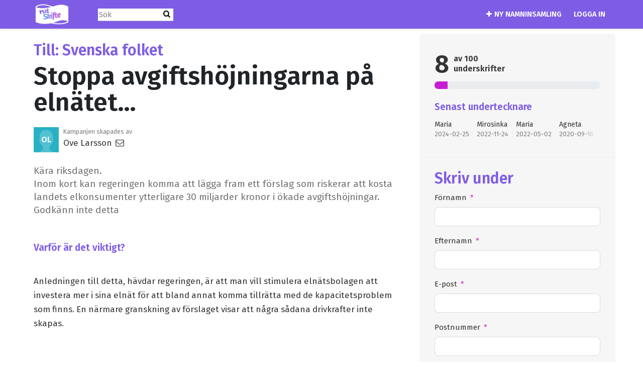

--- FILE ---
content_type: text/html; charset=utf-8
request_url: https://www.mittskifte.org/petitions/stoppa-avgiftshojningarna-pa-elnatet
body_size: 15156
content:
<!DOCTYPE html>
<html data-default-locale="en" dir="ltr" lang="sv" prefix="og: http://ogp.me/ns# fb: http://ogp.me/ns/fb#">
<head>
<meta content="width=device-width, initial-scale=1.0" name="viewport">
<meta charset="utf-8">
<title>
Stoppa avgiftshöjningarna på elnätet…
|
MittSkifte | namninsamling och kampanj på nätet
</title>
<link rel="icon" type="image/png" href="https://www.mittskifte.org/rails/active_storage/blobs/proxy/eyJfcmFpbHMiOnsiZGF0YSI6MzU3LCJwdXIiOiJibG9iX2lkIn19--0b42e59f9a85d6ecce09c81ec213684724585e36/fav.png" />
<link rel="apple-touch-icon" type="image/jpeg" href="https://www.mittskifte.org/rails/active_storage/blobs/proxy/eyJfcmFpbHMiOnsiZGF0YSI6MzU4LCJwdXIiOiJibG9iX2lkIn19--cb07564d3d496aa05069a0b73092bd32adacf00a/fav_icon_MittSkifte.jpg" />

<link as="font" crossorigin="true" href="https://www.mittskifte.org/assets/agra/agra-fe58de35ea251c39ece47a9dcc45685214f71d54aa06e9b6b622e5bc0c366d71.woff2" rel="preload" type="font/woff2">
<link rel="preconnect" href="https://fonts.gstatic.com/" crossorigin="true"><link rel="preload" href="//fonts.googleapis.com/css?family=Fira+Sans%3Aregular%2Citalic%2C600&amp;subset=latin-ext" as="style"><link rel="stylesheet" href="//fonts.googleapis.com/css?family=Fira+Sans%3Aregular%2Citalic%2C600&amp;subset=latin-ext" media="print" data-swap-on-load="true"><noscript><link href="//fonts.googleapis.com/css?family=Fira+Sans%3Aregular%2Citalic%2C600&amp;subset=latin-ext" rel="stylesheet" type="text/css"></noscript>
<style type="text/css">h1,h2{margin-top:0;margin-bottom:.5rem;font-family:Fira Sans,sans-serif;font-weight:700;line-height:1.2;color:var(--bs-heading-color)}.d-none{display:none!important}.what .trix-content{line-height:28px;margin:0 0 20px}@media screen and (max-width:767px){h1{margin-top:0;padding-top:0;font-size:2.25em;line-height:40px}h2{font-size:1.6em;line-height:26px}}:root{--bs-blue:#0d6efd;--bs-indigo:#6610f2;--bs-purple:#6f42c1;--bs-pink:#d63384;--bs-red:#dc3545;--bs-orange:#fd7e14;--bs-yellow:#ffc107;--bs-green:#198754;--bs-teal:#20c997;--bs-cyan:#0dcaf0;--bs-black:#000;--bs-white:#fff;--bs-gray:#6c757d;--bs-gray-dark:#343a40;--bs-gray-100:#f8f9fa;--bs-gray-200:#e9ecef;--bs-gray-300:#dee2e6;--bs-gray-400:#ced4da;--bs-gray-500:#adb5bd;--bs-gray-600:#6c757d;--bs-gray-700:#495057;--bs-gray-800:#343a40;--bs-gray-900:#212529;--bs-primary:#c81ed2;--bs-secondary:#7e5de4;--bs-success:#198754;--bs-info:#0dcaf0;--bs-warning:#ffc107;--bs-danger:#dc3545;--bs-light:#f8f9fa;--bs-dark:#212529;--bs-primary-dark:#c81ed2;--bs-medium-gray:#e2e2e2;--bs-primary-rgb:200,30,210;--bs-secondary-rgb:126,93,228;--bs-success-rgb:25,135,84;--bs-info-rgb:13,202,240;--bs-warning-rgb:255,193,7;--bs-danger-rgb:220,53,69;--bs-light-rgb:248,249,250;--bs-dark-rgb:33,37,41;--bs-primary-dark-rgb:200,30,210;--bs-medium-gray-rgb:226,226,226;--bs-primary-text-emphasis:#052c65;--bs-secondary-text-emphasis:#2b2f32;--bs-success-text-emphasis:#0a3622;--bs-info-text-emphasis:#055160;--bs-warning-text-emphasis:#664d03;--bs-danger-text-emphasis:#58151c;--bs-light-text-emphasis:#495057;--bs-dark-text-emphasis:#495057;--bs-primary-bg-subtle:#cfe2ff;--bs-secondary-bg-subtle:#e2e3e5;--bs-success-bg-subtle:#d1e7dd;--bs-info-bg-subtle:#cff4fc;--bs-warning-bg-subtle:#fff3cd;--bs-danger-bg-subtle:#f8d7da;--bs-light-bg-subtle:#fcfcfd;--bs-dark-bg-subtle:#ced4da;--bs-primary-border-subtle:#9ec5fe;--bs-secondary-border-subtle:#c4c8cb;--bs-success-border-subtle:#a3cfbb;--bs-info-border-subtle:#9eeaf9;--bs-warning-border-subtle:#ffe69c;--bs-danger-border-subtle:#f1aeb5;--bs-light-border-subtle:#e9ecef;--bs-dark-border-subtle:#adb5bd;--bs-white-rgb:255,255,255;--bs-black-rgb:0,0,0;--bs-font-sans-serif:system-ui,-apple-system,&quot;Segoe UI&quot;,Roboto,&quot;Helvetica Neue&quot;,&quot;Noto Sans&quot;,&quot;Liberation Sans&quot;,Arial,sans-serif,&quot;Apple Color Emoji&quot;,&quot;Segoe UI Emoji&quot;,&quot;Segoe UI Symbol&quot;,&quot;Noto Color Emoji&quot;;--bs-font-monospace:SFMono-Regular,Menlo,Monaco,Consolas,&quot;Liberation Mono&quot;,&quot;Courier New&quot;,monospace;--bs-gradient:linear-gradient(180deg, rgba(255, 255, 255, 0.15), rgba(255, 255, 255, 0));--bs-body-font-family:Fira Sans,sans-serif;--bs-body-font-size:1.06rem;--bs-body-font-weight:400;--bs-body-line-height:1.5;--bs-body-color:#333;--bs-body-color-rgb:51,51,51;--bs-body-bg:#fff;--bs-body-bg-rgb:255,255,255;--bs-emphasis-color:#000;--bs-emphasis-color-rgb:0,0,0;--bs-secondary-color:rgba(51, 51, 51, 0.75);--bs-secondary-color-rgb:51,51,51;--bs-secondary-bg:#e9ecef;--bs-secondary-bg-rgb:233,236,239;--bs-tertiary-color:rgba(51, 51, 51, 0.5);--bs-tertiary-color-rgb:51,51,51;--bs-tertiary-bg:#f8f9fa;--bs-tertiary-bg-rgb:248,249,250;--bs-heading-color:#7e5de4;--bs-link-color:#0090c4;--bs-link-color-rgb:0,144,196;--bs-link-decoration:none;--bs-link-hover-color:#00739d;--bs-link-hover-color-rgb:0,115,157;--bs-code-color:#d63384;--bs-highlight-color:#333;--bs-highlight-bg:#fff3cd;--bs-border-width:1px;--bs-border-style:solid;--bs-border-color:#ddd;--bs-border-color-translucent:rgba(0, 0, 0, 0.175);--bs-border-radius:0.375rem;--bs-border-radius-sm:0.25rem;--bs-border-radius-lg:0.5rem;--bs-border-radius-xl:1rem;--bs-border-radius-xxl:2rem;--bs-border-radius-2xl:var(--bs-border-radius-xxl);--bs-border-radius-pill:50rem;--bs-box-shadow:0 0.5rem 1rem rgba(0, 0, 0, 0.15);--bs-box-shadow-sm:0 0.125rem 0.25rem rgba(0, 0, 0, 0.075);--bs-box-shadow-lg:0 1rem 3rem rgba(0, 0, 0, 0.175);--bs-box-shadow-inset:inset 0 1px 2px rgba(0, 0, 0, 0.075);--bs-focus-ring-width:0.25rem;--bs-focus-ring-opacity:0.25;--bs-focus-ring-color:rgba(13, 110, 253, 0.25);--bs-form-valid-color:#198754;--bs-form-valid-border-color:#198754;--bs-form-invalid-color:#dc3545;--bs-form-invalid-border-color:#dc3545}.alert{--bs-alert-bg:transparent;--bs-alert-padding-x:1rem;--bs-alert-padding-y:1rem;--bs-alert-margin-bottom:1rem;--bs-alert-color:inherit;--bs-alert-border-color:transparent;--bs-alert-border:var(--bs-border-width) solid var(--bs-alert-border-color);--bs-alert-border-radius:var(--bs-border-radius);--bs-alert-link-color:inherit;position:relative;padding:var(--bs-alert-padding-y) var(--bs-alert-padding-x);margin-bottom:var(--bs-alert-margin-bottom);color:var(--bs-alert-color);background-color:var(--bs-alert-bg);border:var(--bs-alert-border);border-radius:var(--bs-alert-border-radius)}.alert-success{--bs-alert-color:var(--bs-success-text-emphasis);--bs-alert-bg:var(--bs-success-bg-subtle);--bs-alert-border-color:var(--bs-success-border-subtle);--bs-alert-link-color:var(--bs-success-text-emphasis)}.alert-danger{--bs-alert-color:var(--bs-danger-text-emphasis);--bs-alert-bg:var(--bs-danger-bg-subtle);--bs-alert-border-color:var(--bs-danger-border-subtle);--bs-alert-link-color:var(--bs-danger-text-emphasis)}.container{--bs-gutter-x:1.5rem;--bs-gutter-y:0;width:100%;padding-right:calc(var(--bs-gutter-x) * .5);padding-left:calc(var(--bs-gutter-x) * .5);margin-right:auto;margin-left:auto}@media (min-width:576px){.container{max-width:540px}}@media (min-width:768px){.container{max-width:720px}}@media (min-width:992px){.container{max-width:960px}}@media (min-width:1200px){.container{max-width:1140px}}:root{--bs-breakpoint-xs:0;--bs-breakpoint-sm:576px;--bs-breakpoint-md:768px;--bs-breakpoint-lg:992px;--bs-breakpoint-xl:1200px;--bs-breakpoint-xxl:1400px}.row{--bs-gutter-x:1.5rem;--bs-gutter-y:0;display:flex;flex-wrap:wrap;margin-top:calc(-1 * var(--bs-gutter-y));margin-right:calc(-.5 * var(--bs-gutter-x));margin-left:calc(-.5 * var(--bs-gutter-x))}.row&gt;*{flex-shrink:0;width:100%;max-width:100%;padding-right:calc(var(--bs-gutter-x) * .5);padding-left:calc(var(--bs-gutter-x) * .5);margin-top:var(--bs-gutter-y)}.col-12{flex:0 0 auto;width:100%}@media (min-width:768px){.col-md-4{flex:0 0 auto;width:33.33333333%}.col-md-8{flex:0 0 auto;width:66.66666667%}[dir=ltr] .offset-md-2{margin-left:16.66666667%}}.nav-link{display:block;padding:var(--bs-nav-link-padding-y) var(--bs-nav-link-padding-x);font-size:var(--bs-nav-link-font-size);font-weight:var(--bs-nav-link-font-weight);color:var(--bs-nav-link-color);background:0 0;border:0}.navbar{--bs-navbar-padding-x:0;--bs-navbar-padding-y:0.5rem;--bs-navbar-color:#fff;--bs-navbar-hover-color:#ddd;--bs-navbar-disabled-color:rgba(var(--bs-emphasis-color-rgb), 0.3);--bs-navbar-active-color:#ddd;--bs-navbar-brand-padding-y:0.30125rem;--bs-navbar-brand-margin-end:1rem;--bs-navbar-brand-font-size:1.325rem;--bs-navbar-brand-color:#ddd;--bs-navbar-brand-hover-color:#ddd;--bs-navbar-nav-link-padding-x:0.5rem;--bs-navbar-toggler-padding-y:0.25rem;--bs-navbar-toggler-padding-x:0.75rem;--bs-navbar-toggler-font-size:1.325rem;--bs-navbar-toggler-icon-bg:url(&quot;data:image/svg+xml,%3csvg xmlns=&#39;http://www.w3.org/2000/svg&#39; viewBox=&#39;0 0 30 30&#39;%3e%3cpath stroke=&#39;rgba%2851, 51, 51, 0.75%29&#39; stroke-linecap=&#39;round&#39; stroke-miterlimit=&#39;10&#39; stroke-width=&#39;2&#39; d=&#39;M4 7h22M4 15h22M4 23h22&#39;/%3e%3c/svg%3e&quot;);--bs-navbar-toggler-border-color:#ddd;--bs-navbar-toggler-border-radius:8px;--bs-navbar-toggler-focus-width:0.25rem;position:relative;display:flex;flex-wrap:wrap;align-items:center;justify-content:space-between;padding:var(--bs-navbar-padding-y) var(--bs-navbar-padding-x)}.navbar&gt;.container{display:flex;flex-wrap:inherit;align-items:center;justify-content:space-between}.navbar-brand{padding-top:var(--bs-navbar-brand-padding-y);padding-bottom:var(--bs-navbar-brand-padding-y);font-size:var(--bs-navbar-brand-font-size);color:var(--bs-navbar-brand-color);white-space:nowrap}[dir=ltr] .navbar-brand{margin-right:var(--bs-navbar-brand-margin-end)}.navbar-nav{--bs-nav-link-padding-x:0;--bs-nav-link-padding-y:0.5rem;--bs-nav-link-font-weight: ;--bs-nav-link-color:var(--bs-navbar-color);--bs-nav-link-hover-color:var(--bs-navbar-hover-color);--bs-nav-link-disabled-color:var(--bs-navbar-disabled-color);display:flex;flex-direction:column;margin-bottom:0;list-style:none}[dir=ltr] .navbar-nav{padding-left:0}.navbar-collapse{flex-basis:100%;flex-grow:1;align-items:center}.navbar-toggler{padding:var(--bs-navbar-toggler-padding-y) var(--bs-navbar-toggler-padding-x);font-size:var(--bs-navbar-toggler-font-size);line-height:1;color:var(--bs-navbar-color);background-color:transparent;border:var(--bs-border-width) solid var(--bs-navbar-toggler-border-color);border-radius:var(--bs-navbar-toggler-border-radius)}@media (min-width:768px){.navbar-expand-md{flex-wrap:nowrap;justify-content:flex-start}.navbar-expand-md .navbar-nav{flex-direction:row}.navbar-expand-md .navbar-nav .nav-link{padding-right:var(--bs-navbar-nav-link-padding-x);padding-left:var(--bs-navbar-nav-link-padding-x)}.navbar-expand-md .navbar-collapse{display:flex!important;flex-basis:auto}.navbar-expand-md .navbar-toggler{display:none}}*,::after,::before{box-sizing:border-box}@media (prefers-reduced-motion:no-preference){:root{scroll-behavior:smooth}}body{margin:0;font-family:var(--bs-body-font-family);font-size:var(--bs-body-font-size);font-weight:var(--bs-body-font-weight);line-height:var(--bs-body-line-height);color:var(--bs-body-color);text-align:var(--bs-body-text-align);background-color:var(--bs-body-bg);-webkit-text-size-adjust:100%}h1,h2,h3{margin-top:0;margin-bottom:.5rem;font-family:Fira Sans,sans-serif;font-weight:700;line-height:1.2;color:var(--bs-heading-color)}h1{font-size:calc(1.4375rem + 2.25vw)}@media (min-width:1200px){h1{font-size:3.125rem}}h2{font-size:calc(1.3125rem + .75vw)}@media (min-width:1200px){h2{font-size:1.875rem}}h3{font-size:1.1875rem}[dir=ltr] ul{padding-left:2rem}ul{margin-top:0;margin-bottom:1rem}a{color:rgba(var(--bs-link-color-rgb),var(--bs-link-opacity,1));text-decoration:none}img{vertical-align:middle}button{border-radius:0}button,input{margin:0;font-family:inherit;font-size:inherit;line-height:inherit}button{text-transform:none}[type=button],button{-webkit-appearance:button}::-moz-focus-inner{padding:0;border-style:none}::-webkit-datetime-edit-day-field,::-webkit-datetime-edit-fields-wrapper,::-webkit-datetime-edit-hour-field,::-webkit-datetime-edit-minute,::-webkit-datetime-edit-month-field,::-webkit-datetime-edit-text,::-webkit-datetime-edit-year-field{padding:0}::-webkit-inner-spin-button{height:auto}[type=search]{-webkit-appearance:textfield;outline-offset:-2px}::-webkit-search-decoration{-webkit-appearance:none}::-webkit-color-swatch-wrapper{padding:0}::file-selector-button{font:inherit;-webkit-appearance:button}.collapse:not(.show){display:none}.d-flex{display:flex!important}.w-100{width:100%!important}.h-100{height:100%!important}.flex-row{flex-direction:row!important}.flex-wrap{flex-wrap:wrap!important}.justify-content-between{justify-content:space-between!important}.align-items-center{align-items:center!important}.mx-0{margin-right:0!important;margin-left:0!important}.mt-2{margin-top:.5rem!important}.mt-3{margin-top:1rem!important}.mt-4{margin-top:1.5rem!important}[dir=ltr] .me-2{margin-right:.5rem!important}.mb-3{margin-bottom:1rem!important}.mb-4{margin-bottom:1.5rem!important}[dir=ltr] .ms-auto{margin-left:auto!important}.p-0{padding:0!important}.px-0{padding-right:0!important;padding-left:0!important}.py-0{padding-top:0!important;padding-bottom:0!important}[dir=ltr] .text-start{text-align:left!important}[class^=icon-]:before{font-family:agra;font-style:normal;font-weight:400;speak:never;display:inline-block;text-decoration:inherit;width:1em;margin-right:.2em;text-align:center;font-variant:normal;text-transform:none;line-height:1em;margin-left:.2em;-webkit-font-smoothing:antialiased;-moz-osx-font-smoothing:grayscale}.icon-search:before{content:&#39;\e803&#39;}.icon-plus:before{content:&#39;\e804&#39;}.icon-x-twitter:before{content:&#39;\e828&#39;}.icon-facebook:before{content:&#39;\f09a&#39;}.icon-menu:before{content:&#39;\f0c9&#39;}h1{line-height:52px;color:#212529;text-align:center;padding-top:15px}h2{line-height:34px}h3{font-family:Fira Sans,sans-serif;font-weight:700;font-size:19px;line-height:24px;margin-top:50px;margin-bottom:40px}.what .trix-content,.why .trix-content{line-height:28px;margin:0 0 20px}.subtitle{text-align:center}.intro-copy .trix-content{font-size:19px;line-height:26px;color:#757575}body{background-color:#fff}@media (min-width:576px){.container{max-width:unset}}@media (min-width:768px){.d-md-none{display:none!important}.container{max-width:750px}}@media (min-width:992px){.d-lg-block{display:block!important}.align-items-lg-center{align-items:center!important}.container{max-width:970px}}@media (min-width:1200px){.container{max-width:1170px}}:root{--accent-color:#c81ed2;--text-on-accent-color:#fff;--secondary-accent-color:#7e5de4;--text-on-secondary-accent-color:#fff;--carousel-accent-color:#c81ed2;--carousel-background:url(/assets/bg-stripe-black-30dfde3b2573f9941e0f4add23edb0f96f8c993d44b6d9a211ca286d04d645a0.png);--carousel-background-opacity:0.8;--carousel-control-color:#898989;--carousel-control-hover-color:#fff;--carousel-list-item-desc-box-background-color:#000;--carousel-list-item-desc-box-background-opacity:0.8;--carousel-why-color:#fff}.main-content{padding-top:10px;padding-bottom:20px}.main-content&gt;.container{min-height:800px}@media screen and (min-width:768px){[dir=ltr] .main-column{padding-right:45px}}@media screen and (max-width:767px){h1{margin-top:0;padding-top:0;font-size:2.25em;line-height:40px}h2{font-size:1.6em;line-height:26px}h3{font-size:1.35em}.sidebar{padding-left:0;padding-right:0}}.skip-main{position:absolute;top:auto;width:1px;height:1px;overflow:hidden;z-index:-999}[dir=ltr] .skip-main{left:auto}.footer a{color:#252525}.footer a:not(:first-child)::before{content:&#39;&#39;;padding:16px}.footer a.social-media-icon{margin:0;color:#252525}.campaign-image-wrapper{position:relative}.navbar{min-height:55px;box-shadow:0 1px 4px rgba(51,51,51,.2);border:1px solid transparent;border-radius:0;margin-bottom:0;background-color:#7e5de4;font-size:.85em;z-index:2}.navbar a.nav-link{font:bold 100% Fira Sans,sans-serif;color:#fff;text-transform:uppercase;display:inline-block;line-height:28px;text-decoration:none;padding:0 5px}.navbar a.nav-link .subtitle{font-size:.6em;text-transform:none}[dir=ltr] .navbar .logo-container{margin-left:10px}.navbar .logo-container .logo{max-height:55px}.navbar .logo-container.with-theme{display:flex;align-items:center;min-height:55px}.navbar .logo-container.with-theme .logo{height:44px}.navbar .navbar-nav{align-items:center}.navbar .navbar-nav&gt;li&gt;a{position:relative;padding:11px 5px 10px;display:inline-block}[dir=ltr] .navbar .navbar-nav&gt;li&gt;a{margin-left:8px}@media screen and (max-width:767px){.navbar .navbar-content{min-height:55px;width:100%}.navbar .navbar-search{display:inline-block;width:90%;vertical-align:middle;margin:8px 0}.navbar .navbar-search .search-button{top:5px;background:no-repeat;border:none;overflow:hidden;outline:0}.navbar .navbar-search .search-query{display:block;width:100%;height:34px;padding:6px 12px;font-size:14px;line-height:1.42857143;color:#555;background-color:#fff;background-image:none;border:1px solid #ccc;border-radius:4px}[dir=ltr] .navbar .nav-item{margin-right:auto}}@media screen and (max-width:991px){.navbar .logo-container .logo{max-width:180px}}.full-width-map{width:100%;overflow:hidden}.full-width-map .map{position:relative;width:100%;height:100%}.full-width-map .map img{position:absolute;top:-9999px;bottom:-9999px;left:-9999px;right:-9999px;margin:auto}.search-box{position:relative}.search-box .search-button{position:absolute}.navbar-search{width:150px;height:24px;font-size:15px}[dir=ltr] .navbar-search{margin-left:30px}.navbar-search .search-button{background:no-repeat;border:none;overflow:hidden;outline:0;top:0;padding:0;width:26px}[dir=ltr] .navbar-search .search-button{right:0}.navbar-search .search-button i{color:#000}.navbar-search .search-query{width:150px;color:rgba(0,0,0,.5);background-color:#fff;border:none;border-bottom:1px solid rgba(0,0,0,.25)}[dir=ltr] .navbar-search .search-query{float:left;padding-right:15px}a.social-media-icon{text-decoration:none;color:#333;margin:5px}.body-view-show .petition-map{height:230px}.body-view-show .petition-content{overflow-wrap:break-word}</style>
<link rel="preload" href="https://www.mittskifte.org/styles/62-1629309969-ce6ddbe4f795e71404d131bbe41d65e8e3ef01d8.css" as="style"><link rel="stylesheet" href="https://www.mittskifte.org/styles/62-1629309969-ce6ddbe4f795e71404d131bbe41d65e8e3ef01d8.css" media="print" data-swap-on-load="true"><noscript><link href="https://www.mittskifte.org/styles/62-1629309969-ce6ddbe4f795e71404d131bbe41d65e8e3ef01d8.css" rel="stylesheet" type="text/css"></noscript>

<script nonce="">
//<![CDATA[
window.__webpack_public_path__ = '/packs/';
window.Agra = window.Agra || {};
window.Agra.Configuration = {"activeStorageDirectUploadsPath":"/rails/active_storage/direct_uploads","awsRegion":"us-east-1","defaultTimeZone":"Europe/Stockholm","disableAnimations":false,"disablePublicEventCreation":false,"embedly":{"allowedProviders":null,"disabled":false,"privacyMode":false,"placeholderImageUrl":null},"errorReporting":{"rollbar":{"enabled":false},"appsignal":{"enabled":false}},"externalImagesEnabled":true,"geoipHostname":"geoip.controlshift.app","googleFontsApiKey":"AIzaSyDD9MJEarAI8E0vUfg8l4HJwOJD39KLu6E","organisationCountry":"SE","organisationName":"MittSkifte | namninsamling och kampanj på nätet","organisationPreferredLocale":"sv","showTimeMeridian":false,"stubGoogleMaps":false,"tokyoUrlBase":"https://www.mittskifte.org","botProtection":{"kind":"none"},"locationSearchBias":{"boundaryBox":{"max_latitude":null,"min_latitude":null,"max_longitude":null,"min_longitude":null},"center":null,"country":null},"mapTilesProvider":{"kind":"aws_location_service","clientApiToken":"v1.public.[base64].ZWU0ZWIzMTktMWRhNi00Mzg0LTllMzYtNzlmMDU3MjRmYTkx"},"sendTrackingEventsTo":[]};

//]]>
</script>
<script src="/packs/js/runtime-c5644938878f8983fbcb.js" defer="defer"></script>
<script src="/packs/js/4499-9657fc340dc5d27ac20a.js" defer="defer"></script>
<script src="/packs/js/74-73a7acbeaf7dac798666.js" defer="defer"></script>
<script src="/packs/js/3268-88e4bc324ec15f5fd6b0.js" defer="defer"></script>
<script src="/packs/js/5149-04260a6686a38e43fa6e.js" defer="defer"></script>
<script src="/packs/js/9303-957db1841d6781f95af2.js" defer="defer"></script>
<script src="/packs/js/phoenix-50416ffc918d0b10da52.js" defer="defer"></script>
<link rel="stylesheet" href="https://www.mittskifte.org/packs/css/phoenix-8cfed123.css" />
<meta content="338242106356714" property="fb:app_id">
<meta name="csrf-param" content="authenticity_token" />
<meta name="csrf-token" content="n0aD-oEpsHzMG3sZGrF0du3yvqw147jNS5c-2XMR4IF-N1THn-ceTkB2IwGufcsBRE-mzvNRzqfaSrGXqvXXUQ" />



<link href='https://www.mittskifte.org/petitions/stoppa-avgiftshojningarna-pa-elnatet' rel='canonical'>
<meta content='article' property='og:type'>
<meta content='Stoppa avgiftshöjningarna på elnätet…' property='og:title'>
<meta content='https://www.mittskifte.org/petitions/stoppa-avgiftshojningarna-pa-elnatet' property='og:url'>
<meta content='Anledningen till detta, hävdar regeringen, är att man vill stimulera elnätsbolagen att investera mer i sina elnät för att bland annat komma tillrätta med de kapacitetsproblem som finns. En närmare granskning av förslaget visar att några sådana drivkrafter inte skapas.' property='og:description'>
<meta content='https://static.controlshift.app/organisations/petition_default_social_share_images/34/open_graph/na%CC%88stan_da%CC%88r_skriv_under.png?1587538737' property='og:image'>
<meta content='MittSkifte | namninsamling och kampanj på nätet' property='og:site_name'>
<meta content='https://www.facebook.com/Skiftet.org' property='article:publisher'>
<meta content='338242106356714' property='fb:app_id'>

<meta content='summary_large_image' name='twitter:card'>
<meta content='skiftetSE' name='twitter:site'>
<meta content='Stoppa avgiftshöjningarna på elnätet…' name='twitter:title'>
<meta content='Anledningen till detta, hävdar regeringen, är att man vill stimulera elnätsbolagen att investera mer i sina elnät för att bland annat komma tillrätta med de kapacitetsproblem som finns. En närmare...' name='twitter:description'>
<meta content='https://static.controlshift.app/organisations/petition_default_social_share_images/34/open_graph/na%CC%88stan_da%CC%88r_skriv_under.png?1587538737' name='twitter:image'>

<meta content="" name="twitter:image:alt">
<meta class="script-loader" data-script-name="petitionShow">

</head>
<body class="body-view-show " data-bs-no-jquery>
<a class="skip-main" href="#main-content">Hoppa till huvudinnehåll</a>

<div class="main">
<div class="navbar navbar-light navbar-expand-md py-0" id="header">
<div class="container">
<div class="navbar-content d-flex justify-content-between align-items-center">
<div class="navbar-brand py-0">
<div class="logo-container w-100 mx-0 with-theme">
<a class="nav-link d-flex flex-wrap align-items-center px-0" href="https://www.mittskifte.org/" id="header-logo-href">
<div class="me-2">
<img class="logo" alt="MittSkifte | namninsamling och kampanj på nätet" src="https://www.mittskifte.org/rails/active_storage/blobs/proxy/eyJfcmFpbHMiOnsiZGF0YSI6MjkwLCJwdXIiOiJibG9iX2lkIn19--049cbecb25283396194648d0d4b8b8cba72c6168/MittSkifte-logga.png" />
</div>
<div class="subtitle">

</div>
<div class="logo-mobile"></div>
</a>
</div>

</div>
<button aria-controls="header-nav-action-links" aria-expanded="false" aria-label="Slå på/av navigation" class="navbar-toggler collapsed" data-bs-target="#header-nav-action-links" data-bs-toggle="collapse" id="header-nav-toggle" type="button">
<i class="icon-menu"></i>
</button>
</div>
<div class="collapse navbar-collapse" id="header-nav-action-links">
<form action="/petitions/search" class="filter search-box search-box-mini navbar-search d-md-none d-lg-block" id="header-search-form" method="GET" role="search">
<input aria-label="Sök" class="search-query" name="query" placeholder="Sök" type="search">
<button aria-label="Skicka sökningen" class="search-button" id="search-campaign">
<i class="icon-search"></i>
</button>
</form>

<ul class="navbar-nav ms-auto">

<li class='nav-item'>
<a id="nav-start-petition" class="icon-plus nav-link" href="/petition/start?source=header">Ny namninsamling</a>
</li>

<li id="login-link" class="nav-item"><a class="login nav-link" id="nav-login" href="/users/sign_in">Logga in</a></li>

</ul>
</div>
</div>
</div>



<div class="main-content" id="main-content">
<div class="container">
<div class="row" id="alerts">
<div class="col-md-8 offset-md-2">
<div class="client-side-alerts">
<div class="alert alert-success" role="alert" style="display: none;">
<span></span>
</div>
<div class="alert alert-danger" role="alert" style="display: none;">
<span></span>
</div>
</div>





</div>
</div>
<div class="row">
<div class="col-12 col-md-8 main-column">
<div class="petition-content">
<h2 class="who mt-3">
<span id="petition-who-to">
Till:
</span>
Svenska folket
</h2>

<h1 class="mt-2 p-0 text-start">Stoppa avgiftshöjningarna på elnätet…</h1>
<div class="d-flex flex-row flex-wrap justify-content-between align-items-lg-center mt-4 mb-3">
<div class="vue-component-loader" data-component-name="campaignCreatorBlock" data-props="{&quot;label&quot;:&quot;Kampanjen skapades av&quot;,&quot;campaignerContactable&quot;:true,&quot;creatorDisplayName&quot;:&quot;Ove Larsson&quot;,&quot;profileImage&quot;:{&quot;isDefault&quot;:true,&quot;suppressInitials&quot;:false,&quot;url&quot;:&quot;/assets/light_blue_member-5634a677d133dffa3a6675cd8317198d61a7b2e5e0ee72516b92cda4b9ac9fb4.png&quot;,&quot;initials&quot;:&quot;OL&quot;},&quot;contactPath&quot;:&quot;/petitions/stoppa-avgiftshojningarna-pa-elnatet/contacts&quot;,&quot;dataProcessingConsent&quot;:{&quot;enabled&quot;:true,&quot;consentContentVersionId&quot;:1655,&quot;explicitConsentRequired&quot;:false,&quot;label&quot;:&quot;Genom att du fyller i dina uppgifter i ovannämnda fält och registrerar dig hos oss så bekräftar du att uppgifterna tillhör dig, att du är minst 18 år gammal och att du har läst igenom och godkänner vår \u003ca href=\&quot;https://skiftet.org/personuppgiftspolicy/\&quot;\u003e personuppgiftspolicy\u003c/a\u003e samt våra \u003ca href=\&quot;https://www.mittskifte.org/tos\&quot;\u003e användarvillkor\u003c/a\u003e.&quot;,&quot;messagePosition&quot;:&quot;before_submit&quot;},&quot;currentUser&quot;:null}"><div class="vue-component"></div></div>

</div>
<div class="mb-4" id="sign-progress-bar-wrapper"></div>
<div class="campaign-image-wrapper">
</div>
<div class="campaign-text embedly">
<div class="intro-copy what"><div class="trix-content">
  Kära riksdagen.
<br>Inom kort kan regeringen komma att lägga fram ett förslag som riskerar att kosta landets elkonsumenter ytterligare 30 miljarder kronor i ökade avgiftshöjningar. 
<br>Godkänn inte detta
</div>
</div>

<h3 class="why-heading">Varför är det viktigt?</h3>
<div class="why"><div class="trix-content">
  Anledningen till detta, hävdar regeringen, är att man vill stimulera elnätsbolagen att investera mer i sina elnät för att bland annat komma tillrätta med de kapacitetsproblem som finns. En närmare granskning av förslaget visar att några sådana drivkrafter inte skapas.
</div>
</div>
</div>

</div>
</div>
<div class="col-12 col-md-4 sidebar petition-content p-0">
<div class="vue-component-loader h-100" data-component-name="petitionSign" data-props="{}" data-store-data="{&quot;petition&quot;:{&quot;slug&quot;:&quot;stoppa-avgiftshojningarna-pa-elnatet&quot;,&quot;signatureFormHidden&quot;:false,&quot;signersWriteToDecisionMaker&quot;:false,&quot;successful&quot;:false,&quot;progressBarHidden&quot;:false,&quot;sharingAllowed&quot;:true},&quot;sharing&quot;:{&quot;channels&quot;:[{&quot;kind&quot;:&quot;facebook_messenger&quot;,&quot;medium&quot;:&quot;messenger&quot;,&quot;mobileOnly&quot;:true,&quot;utmSource&quot;:&quot;messenger&quot;,&quot;appId&quot;:&quot;338242106356714&quot;},{&quot;kind&quot;:&quot;facebook&quot;,&quot;medium&quot;:&quot;facebook&quot;,&quot;mobileOnly&quot;:false,&quot;utmSource&quot;:&quot;facebook&quot;},{&quot;kind&quot;:&quot;bluesky&quot;,&quot;medium&quot;:&quot;bluesky&quot;,&quot;mobileOnly&quot;:false,&quot;utmSource&quot;:&quot;bluesky&quot;},{&quot;kind&quot;:&quot;email&quot;,&quot;medium&quot;:&quot;email&quot;,&quot;mobileOnly&quot;:false,&quot;utmSource&quot;:&quot;email&quot;}],&quot;rawlink&quot;:{&quot;url&quot;:&quot;https://www.mittskifte.org/petitions/stoppa-avgiftshojningarna-pa-elnatet?source=rawlink\u0026utm_source=rawlink&quot;,&quot;shareClicksPath&quot;:&quot;/petitions/stoppa-avgiftshojningarna-pa-elnatet/share_clicks&quot;,&quot;entityType&quot;:&quot;Petition&quot;,&quot;entitySlug&quot;:&quot;stoppa-avgiftshojningarna-pa-elnatet&quot;},&quot;facebookMessenger&quot;:{&quot;slug&quot;:&quot;stoppa-avgiftshojningarna-pa-elnatet&quot;,&quot;share_clicks_path&quot;:&quot;/petitions/stoppa-avgiftshojningarna-pa-elnatet/share_clicks?medium=messenger&quot;,&quot;share_click_token&quot;:null,&quot;entity_type&quot;:&quot;Petition&quot;,&quot;entity_slug&quot;:&quot;stoppa-avgiftshojningarna-pa-elnatet&quot;,&quot;href&quot;:&quot;fb-messenger://share?link=https%3A%2F%2Fwww.mittskifte.org%2Fpetitions%2Fstoppa-avgiftshojningarna-pa-elnatet%3Fsource%3Dmessenger%26utm_source%3Dmessenger\u0026app_id=338242106356714&quot;},&quot;facebook&quot;:{&quot;slug&quot;:&quot;stoppa-avgiftshojningarna-pa-elnatet&quot;,&quot;share_clicks_path&quot;:&quot;/petitions/stoppa-avgiftshojningarna-pa-elnatet/share_clicks?medium=facebook&quot;,&quot;share_click_token&quot;:null,&quot;entity_type&quot;:&quot;Petition&quot;,&quot;entity_slug&quot;:&quot;stoppa-avgiftshojningarna-pa-elnatet&quot;,&quot;href&quot;:&quot;https://www.facebook.com/sharer/sharer.php?u=https%3A%2F%2Fwww.mittskifte.org%2Fpetitions%2Fstoppa-avgiftshojningarna-pa-elnatet%3Fsource%3Dfacebook%26time%3D1718389709%26utm_source%3Dfacebook&quot;},&quot;bluesky&quot;:{&quot;slug&quot;:&quot;stoppa-avgiftshojningarna-pa-elnatet&quot;,&quot;share_clicks_path&quot;:&quot;/petitions/stoppa-avgiftshojningarna-pa-elnatet/share_clicks?medium=bluesky&quot;,&quot;share_click_token&quot;:null,&quot;entity_type&quot;:&quot;Petition&quot;,&quot;entity_slug&quot;:&quot;stoppa-avgiftshojningarna-pa-elnatet&quot;,&quot;share_text&quot;:&quot;Den här frågan är viktig för mig – skriv gärna under:&quot;,&quot;share_url&quot;:&quot;https://www.mittskifte.org/petitions/stoppa-avgiftshojningarna-pa-elnatet?source=bluesky\u0026utm_source=bluesky&quot;},&quot;email&quot;:{&quot;slug&quot;:&quot;stoppa-avgiftshojningarna-pa-elnatet&quot;,&quot;share_clicks_path&quot;:&quot;/petitions/stoppa-avgiftshojningarna-pa-elnatet/share_clicks?medium=email&quot;,&quot;share_click_token&quot;:null,&quot;entity_type&quot;:&quot;Petition&quot;,&quot;entity_slug&quot;:&quot;stoppa-avgiftshojningarna-pa-elnatet&quot;,&quot;href&quot;:&quot;https://www.mittskifte.org/petitions/stoppa-avgiftshojningarna-pa-elnatet&quot;,&quot;email_share_data_href&quot;:&quot;/petitions/stoppa-avgiftshojningarna-pa-elnatet/share_emails/new&quot;},&quot;web_share_api&quot;:{&quot;slug&quot;:&quot;stoppa-avgiftshojningarna-pa-elnatet&quot;,&quot;share_clicks_path&quot;:&quot;/petitions/stoppa-avgiftshojningarna-pa-elnatet/share_clicks?medium=web_share_api&quot;,&quot;share_click_token&quot;:null,&quot;entity_type&quot;:&quot;Petition&quot;,&quot;entity_slug&quot;:&quot;stoppa-avgiftshojningarna-pa-elnatet&quot;,&quot;button_label&quot;:&quot;Dela annanstans&quot;,&quot;share_text&quot;:&quot;&quot;,&quot;share_url&quot;:&quot;https://www.mittskifte.org/petitions/stoppa-avgiftshojningarna-pa-elnatet?source=web_share_api\u0026utm_source=web_share_api&quot;}},&quot;signTitle&quot;:&quot;Skriv under&quot;,&quot;createActionUrl&quot;:&quot;/petitions/stoppa-avgiftshojningarna-pa-elnatet/signatures&quot;,&quot;oneClickFromContext&quot;:false,&quot;action&quot;:{&quot;email&quot;:null,&quot;country&quot;:&quot;SE&quot;,&quot;firstName&quot;:null,&quot;lastName&quot;:null,&quot;phoneNumber&quot;:null,&quot;postcode&quot;:null,&quot;additionalFields&quot;:{}},&quot;tryOneClickFromCrm&quot;:false,&quot;globalSubscriptionCheck&quot;:{&quot;enabled&quot;:false},&quot;fields&quot;:[{&quot;name&quot;:&quot;firstName&quot;,&quot;label&quot;:&quot;Förnamn&quot;,&quot;suppressForOneClick&quot;:true,&quot;validations&quot;:{&quot;required&quot;:true,&quot;maxLength&quot;:50}},{&quot;name&quot;:&quot;lastName&quot;,&quot;label&quot;:&quot;Efternamn&quot;,&quot;suppressForOneClick&quot;:true,&quot;validations&quot;:{&quot;required&quot;:true,&quot;maxLength&quot;:50}},{&quot;name&quot;:&quot;email&quot;,&quot;label&quot;:&quot;E-post&quot;,&quot;suppressForOneClick&quot;:true,&quot;validations&quot;:{&quot;required&quot;:true,&quot;maxLength&quot;:254}},{&quot;name&quot;:&quot;postcode&quot;,&quot;label&quot;:&quot;Postnummer&quot;,&quot;suppressForOneClick&quot;:true,&quot;validations&quot;:{&quot;required&quot;:true,&quot;maxLength&quot;:15}},{&quot;name&quot;:&quot;country&quot;,&quot;label&quot;:&quot;Land&quot;,&quot;options&quot;:[[&quot;Sverige&quot;,&quot;SE&quot;],[&quot;Afghanistan&quot;,&quot;AF&quot;],[&quot;Albanien&quot;,&quot;AL&quot;],[&quot;Algeriet&quot;,&quot;DZ&quot;],[&quot;Amerikanska Samoa&quot;,&quot;AS&quot;],[&quot;Andorra&quot;,&quot;AD&quot;],[&quot;Angola&quot;,&quot;AO&quot;],[&quot;Anguilla&quot;,&quot;AI&quot;],[&quot;Antarktis&quot;,&quot;AQ&quot;],[&quot;Antigua och Barbuda&quot;,&quot;AG&quot;],[&quot;Argentina&quot;,&quot;AR&quot;],[&quot;Armenien&quot;,&quot;AM&quot;],[&quot;Aruba&quot;,&quot;AW&quot;],[&quot;Australien&quot;,&quot;AU&quot;],[&quot;Azerbajdzjan&quot;,&quot;AZ&quot;],[&quot;Bahamas&quot;,&quot;BS&quot;],[&quot;Bahrain&quot;,&quot;BH&quot;],[&quot;Bangladesh&quot;,&quot;BD&quot;],[&quot;Barbados&quot;,&quot;BB&quot;],[&quot;Belgien&quot;,&quot;BE&quot;],[&quot;Belize&quot;,&quot;BZ&quot;],[&quot;Benin&quot;,&quot;BJ&quot;],[&quot;Bermuda&quot;,&quot;BM&quot;],[&quot;Bhutan&quot;,&quot;BT&quot;],[&quot;Bolivia&quot;,&quot;BO&quot;],[&quot;Bonaire, Sint Eustatius och Saba&quot;,&quot;BQ&quot;],[&quot;Bosnien-Hercegovina&quot;,&quot;BA&quot;],[&quot;Botswana&quot;,&quot;BW&quot;],[&quot;Bouvetön&quot;,&quot;BV&quot;],[&quot;Brasilien&quot;,&quot;BR&quot;],[&quot;Brittiskt territorium i Indiska Oceanen&quot;,&quot;IO&quot;],[&quot;Brunei&quot;,&quot;BN&quot;],[&quot;Bulgarien&quot;,&quot;BG&quot;],[&quot;Burkina Faso&quot;,&quot;BF&quot;],[&quot;Burundi&quot;,&quot;BI&quot;],[&quot;Caymanöarna&quot;,&quot;KY&quot;],[&quot;Centralafrikanska republiken&quot;,&quot;CF&quot;],[&quot;Chile&quot;,&quot;CL&quot;],[&quot;Colombia&quot;,&quot;CO&quot;],[&quot;Comorerna&quot;,&quot;KM&quot;],[&quot;Cooköarna&quot;,&quot;CK&quot;],[&quot;Costa Rica&quot;,&quot;CR&quot;],[&quot;Curaçao&quot;,&quot;CW&quot;],[&quot;Cypern&quot;,&quot;CY&quot;],[&quot;Danmark&quot;,&quot;DK&quot;],[&quot;Demokratiska folkrepubliken Lao&quot;,&quot;LA&quot;],[&quot;Djibouti&quot;,&quot;DJ&quot;],[&quot;Dominica&quot;,&quot;DM&quot;],[&quot;Dominikanska republiken&quot;,&quot;DO&quot;],[&quot;Ecuador&quot;,&quot;EC&quot;],[&quot;Egypten&quot;,&quot;EG&quot;],[&quot;Ekvatorialguinea&quot;,&quot;GQ&quot;],[&quot;El Salvador&quot;,&quot;SV&quot;],[&quot;Elfenbenskusten&quot;,&quot;CI&quot;],[&quot;Eritrea&quot;,&quot;ER&quot;],[&quot;Estland&quot;,&quot;EE&quot;],[&quot;Etiopien&quot;,&quot;ET&quot;],[&quot;Falklandsöarna (Malvinas)&quot;,&quot;FK&quot;],[&quot;Fiji&quot;,&quot;FJ&quot;],[&quot;Filippinerna&quot;,&quot;PH&quot;],[&quot;Finland&quot;,&quot;FI&quot;],[&quot;Frankrike&quot;,&quot;FR&quot;],[&quot;Franska Guyana&quot;,&quot;GF&quot;],[&quot;Franska Polynesien&quot;,&quot;PF&quot;],[&quot;Franska sydterritorierna&quot;,&quot;TF&quot;],[&quot;Färöarna&quot;,&quot;FO&quot;],[&quot;Förenade Arabemiraten&quot;,&quot;AE&quot;],[&quot;Gabon&quot;,&quot;GA&quot;],[&quot;Gambia&quot;,&quot;GM&quot;],[&quot;Georgien&quot;,&quot;GE&quot;],[&quot;Ghana&quot;,&quot;GH&quot;],[&quot;Gibraltar&quot;,&quot;GI&quot;],[&quot;Grekland&quot;,&quot;GR&quot;],[&quot;Grenada&quot;,&quot;GD&quot;],[&quot;Grönland&quot;,&quot;GL&quot;],[&quot;Guadeloupe&quot;,&quot;GP&quot;],[&quot;Guam&quot;,&quot;GU&quot;],[&quot;Guatemala&quot;,&quot;GT&quot;],[&quot;Guernsey&quot;,&quot;GG&quot;],[&quot;Guinea&quot;,&quot;GN&quot;],[&quot;Guinea-Bissau&quot;,&quot;GW&quot;],[&quot;Guyana&quot;,&quot;GY&quot;],[&quot;Haiti&quot;,&quot;HT&quot;],[&quot;Heardön och McDonaldöarna&quot;,&quot;HM&quot;],[&quot;Honduras&quot;,&quot;HN&quot;],[&quot;Hongkong&quot;,&quot;HK&quot;],[&quot;Indien&quot;,&quot;IN&quot;],[&quot;Indonesien&quot;,&quot;ID&quot;],[&quot;Irak&quot;,&quot;IQ&quot;],[&quot;Iran, islamiska republiken&quot;,&quot;IR&quot;],[&quot;Irland&quot;,&quot;IE&quot;],[&quot;Island&quot;,&quot;IS&quot;],[&quot;Isle of Man&quot;,&quot;IM&quot;],[&quot;Israel&quot;,&quot;IL&quot;],[&quot;Italien&quot;,&quot;IT&quot;],[&quot;Jamaica&quot;,&quot;JM&quot;],[&quot;Japan&quot;,&quot;JP&quot;],[&quot;Jersey&quot;,&quot;JE&quot;],[&quot;Jordanien&quot;,&quot;JO&quot;],[&quot;Julön&quot;,&quot;CX&quot;],[&quot;Jungfruöarna, amerikanska&quot;,&quot;VI&quot;],[&quot;Jungfruöarna, brittiska&quot;,&quot;VG&quot;],[&quot;Kambodja&quot;,&quot;KH&quot;],[&quot;Kamerun&quot;,&quot;CM&quot;],[&quot;Kanada&quot;,&quot;CA&quot;],[&quot;Kap Verde&quot;,&quot;CV&quot;],[&quot;Kazakstan&quot;,&quot;KZ&quot;],[&quot;Kenya&quot;,&quot;KE&quot;],[&quot;Kina&quot;,&quot;CN&quot;],[&quot;Kirgizistan&quot;,&quot;KG&quot;],[&quot;Kiribati&quot;,&quot;KI&quot;],[&quot;Kokosöarna&quot;,&quot;CC&quot;],[&quot;Kongo&quot;,&quot;CG&quot;],[&quot;Kongo, demokratiska republiken&quot;,&quot;CD&quot;],[&quot;Kroatien&quot;,&quot;HR&quot;],[&quot;Kuba&quot;,&quot;CU&quot;],[&quot;Kuwait&quot;,&quot;KW&quot;],[&quot;Lesotho&quot;,&quot;LS&quot;],[&quot;Lettland&quot;,&quot;LV&quot;],[&quot;Libanon&quot;,&quot;LB&quot;],[&quot;Liberia&quot;,&quot;LR&quot;],[&quot;Libyen&quot;,&quot;LY&quot;],[&quot;Liechtenstein&quot;,&quot;LI&quot;],[&quot;Litauen&quot;,&quot;LT&quot;],[&quot;Luxemburg&quot;,&quot;LU&quot;],[&quot;Macao&quot;,&quot;MO&quot;],[&quot;Madagaskar&quot;,&quot;MG&quot;],[&quot;Malawi&quot;,&quot;MW&quot;],[&quot;Malaysia&quot;,&quot;MY&quot;],[&quot;Maldiverna&quot;,&quot;MV&quot;],[&quot;Mali&quot;,&quot;ML&quot;],[&quot;Malta&quot;,&quot;MT&quot;],[&quot;Marocko&quot;,&quot;MA&quot;],[&quot;Marshallöarna&quot;,&quot;MH&quot;],[&quot;Martinique&quot;,&quot;MQ&quot;],[&quot;Mauretanien&quot;,&quot;MR&quot;],[&quot;Mauritius&quot;,&quot;MU&quot;],[&quot;Mayotte&quot;,&quot;YT&quot;],[&quot;Mexiko&quot;,&quot;MX&quot;],[&quot;Mikronesien, federala staterna&quot;,&quot;FM&quot;],[&quot;Moldavien&quot;,&quot;MD&quot;],[&quot;Monaco&quot;,&quot;MC&quot;],[&quot;Mongoliet&quot;,&quot;MN&quot;],[&quot;Montenegro&quot;,&quot;ME&quot;],[&quot;Montserrat&quot;,&quot;MS&quot;],[&quot;Moçambique&quot;,&quot;MZ&quot;],[&quot;Myanmar&quot;,&quot;MM&quot;],[&quot;Namibia&quot;,&quot;NA&quot;],[&quot;Nauru&quot;,&quot;NR&quot;],[&quot;Nederländerna&quot;,&quot;NL&quot;],[&quot;Nepal&quot;,&quot;NP&quot;],[&quot;Nicaragua&quot;,&quot;NI&quot;],[&quot;Niger&quot;,&quot;NE&quot;],[&quot;Nigeria&quot;,&quot;NG&quot;],[&quot;Niue&quot;,&quot;NU&quot;],[&quot;Nordkorea&quot;,&quot;KP&quot;],[&quot;Nordmakedonien&quot;,&quot;MK&quot;],[&quot;Nordmarianerna&quot;,&quot;MP&quot;],[&quot;Norfolköarna&quot;,&quot;NF&quot;],[&quot;Norge&quot;,&quot;NO&quot;],[&quot;Nya Kaledonien&quot;,&quot;NC&quot;],[&quot;Nya Zeeland&quot;,&quot;NZ&quot;],[&quot;Oman&quot;,&quot;OM&quot;],[&quot;Pakistan&quot;,&quot;PK&quot;],[&quot;Palau&quot;,&quot;PW&quot;],[&quot;Panama&quot;,&quot;PA&quot;],[&quot;Papua Nya Guinea&quot;,&quot;PG&quot;],[&quot;Paraguay&quot;,&quot;PY&quot;],[&quot;Peru&quot;,&quot;PE&quot;],[&quot;Pitcairn&quot;,&quot;PN&quot;],[&quot;Polen&quot;,&quot;PL&quot;],[&quot;Portugal&quot;,&quot;PT&quot;],[&quot;Puerto Rico&quot;,&quot;PR&quot;],[&quot;Qatar&quot;,&quot;QA&quot;],[&quot;Rumänien&quot;,&quot;RO&quot;],[&quot;Rwanda&quot;,&quot;RW&quot;],[&quot;Ryssland&quot;,&quot;RU&quot;],[&quot;Réunion&quot;,&quot;RE&quot;],[&quot;Saint Helena, Ascension och Tristan da Cunha&quot;,&quot;SH&quot;],[&quot;Saint Martin (franska delen)&quot;,&quot;MF&quot;],[&quot;Saint-Barthélemy&quot;,&quot;BL&quot;],[&quot;Salomonöarna&quot;,&quot;SB&quot;],[&quot;Samoa&quot;,&quot;WS&quot;],[&quot;San Marino&quot;,&quot;SM&quot;],[&quot;Sankt Kitts och Nevis&quot;,&quot;KN&quot;],[&quot;Sankt Lucia&quot;,&quot;LC&quot;],[&quot;Sankt Pierre och Miquelon&quot;,&quot;PM&quot;],[&quot;Sankt Vincent och Grenadinerna&quot;,&quot;VC&quot;],[&quot;Saudiarabien&quot;,&quot;SA&quot;],[&quot;Schweiz&quot;,&quot;CH&quot;],[&quot;Senegal&quot;,&quot;SN&quot;],[&quot;Serbien&quot;,&quot;RS&quot;],[&quot;Seychellerna&quot;,&quot;SC&quot;],[&quot;Sierra Leone&quot;,&quot;SL&quot;],[&quot;Singapore&quot;,&quot;SG&quot;],[&quot;Sint Maarten (nederländska delen)&quot;,&quot;SX&quot;],[&quot;Slovakien&quot;,&quot;SK&quot;],[&quot;Slovenien&quot;,&quot;SI&quot;],[&quot;Somalia&quot;,&quot;SO&quot;],[&quot;Spanien&quot;,&quot;ES&quot;],[&quot;Sri Lanka&quot;,&quot;LK&quot;],[&quot;Staten Palestina&quot;,&quot;PS&quot;],[&quot;Storbritannien&quot;,&quot;GB&quot;],[&quot;Sudan&quot;,&quot;SD&quot;],[&quot;Surinam&quot;,&quot;SR&quot;],[&quot;Svalbard och Jan Mayen&quot;,&quot;SJ&quot;],[&quot;Swaziland&quot;,&quot;SZ&quot;],[&quot;Sydafrika&quot;,&quot;ZA&quot;],[&quot;Sydgeorgien och södra Sandwichöarna&quot;,&quot;GS&quot;],[&quot;Sydkorea&quot;,&quot;KR&quot;],[&quot;Sydsudan&quot;,&quot;SS&quot;],[&quot;Syriska arabrepubliken&quot;,&quot;SY&quot;],[&quot;São Tomé och Príncipe&quot;,&quot;ST&quot;],[&quot;Tadzjikistan&quot;,&quot;TJ&quot;],[&quot;Taiwan&quot;,&quot;TW&quot;],[&quot;Tanzania&quot;,&quot;TZ&quot;],[&quot;Tchad&quot;,&quot;TD&quot;],[&quot;Thailand&quot;,&quot;TH&quot;],[&quot;Tjeckien&quot;,&quot;CZ&quot;],[&quot;Togo&quot;,&quot;TG&quot;],[&quot;Tokelau&quot;,&quot;TK&quot;],[&quot;Tonga&quot;,&quot;TO&quot;],[&quot;Trinidad och Tobago&quot;,&quot;TT&quot;],[&quot;Tunisien&quot;,&quot;TN&quot;],[&quot;Turkiet&quot;,&quot;TR&quot;],[&quot;Turkmenistan&quot;,&quot;TM&quot;],[&quot;Turks- och Caicosöarna&quot;,&quot;TC&quot;],[&quot;Tuvalu&quot;,&quot;TV&quot;],[&quot;Tyskland&quot;,&quot;DE&quot;],[&quot;USA&quot;,&quot;US&quot;],[&quot;USA:s avlägsna mindre öar&quot;,&quot;UM&quot;],[&quot;Uganda&quot;,&quot;UG&quot;],[&quot;Ukraina&quot;,&quot;UA&quot;],[&quot;Ungern&quot;,&quot;HU&quot;],[&quot;Uruguay&quot;,&quot;UY&quot;],[&quot;Uzbekistan&quot;,&quot;UZ&quot;],[&quot;Vanuatu&quot;,&quot;VU&quot;],[&quot;Vatikanstaten&quot;,&quot;VA&quot;],[&quot;Venezuela&quot;,&quot;VE&quot;],[&quot;Vietnam&quot;,&quot;VN&quot;],[&quot;Vitryssland&quot;,&quot;BY&quot;],[&quot;Västsahara&quot;,&quot;EH&quot;],[&quot;Wallis och Futuna&quot;,&quot;WF&quot;],[&quot;Yemen&quot;,&quot;YE&quot;],[&quot;Zambia&quot;,&quot;ZM&quot;],[&quot;Zimbabwe&quot;,&quot;ZW&quot;],[&quot;Åland&quot;,&quot;AX&quot;],[&quot;Österrike&quot;,&quot;AT&quot;],[&quot;Östtimor&quot;,&quot;TL&quot;]],&quot;suppressForOneClick&quot;:true,&quot;validations&quot;:{&quot;maxLength&quot;:3,&quot;allowBlank&quot;:true,&quot;includedIn&quot;:[&quot;AD&quot;,&quot;AE&quot;,&quot;AF&quot;,&quot;AG&quot;,&quot;AI&quot;,&quot;AL&quot;,&quot;AM&quot;,&quot;AO&quot;,&quot;AQ&quot;,&quot;AR&quot;,&quot;AS&quot;,&quot;AT&quot;,&quot;AU&quot;,&quot;AW&quot;,&quot;AX&quot;,&quot;AZ&quot;,&quot;BA&quot;,&quot;BB&quot;,&quot;BD&quot;,&quot;BE&quot;,&quot;BF&quot;,&quot;BG&quot;,&quot;BH&quot;,&quot;BI&quot;,&quot;BJ&quot;,&quot;BL&quot;,&quot;BM&quot;,&quot;BN&quot;,&quot;BO&quot;,&quot;BQ&quot;,&quot;BR&quot;,&quot;BS&quot;,&quot;BT&quot;,&quot;BV&quot;,&quot;BW&quot;,&quot;BY&quot;,&quot;BZ&quot;,&quot;CA&quot;,&quot;CC&quot;,&quot;CD&quot;,&quot;CF&quot;,&quot;CG&quot;,&quot;CH&quot;,&quot;CI&quot;,&quot;CK&quot;,&quot;CL&quot;,&quot;CM&quot;,&quot;CN&quot;,&quot;CO&quot;,&quot;CR&quot;,&quot;CU&quot;,&quot;CV&quot;,&quot;CW&quot;,&quot;CX&quot;,&quot;CY&quot;,&quot;CZ&quot;,&quot;DE&quot;,&quot;DJ&quot;,&quot;DK&quot;,&quot;DM&quot;,&quot;DO&quot;,&quot;DZ&quot;,&quot;EC&quot;,&quot;EE&quot;,&quot;EG&quot;,&quot;EH&quot;,&quot;ER&quot;,&quot;ES&quot;,&quot;ET&quot;,&quot;FI&quot;,&quot;FJ&quot;,&quot;FK&quot;,&quot;FM&quot;,&quot;FO&quot;,&quot;FR&quot;,&quot;GA&quot;,&quot;GB&quot;,&quot;GD&quot;,&quot;GE&quot;,&quot;GF&quot;,&quot;GG&quot;,&quot;GH&quot;,&quot;GI&quot;,&quot;GL&quot;,&quot;GM&quot;,&quot;GN&quot;,&quot;GP&quot;,&quot;GQ&quot;,&quot;GR&quot;,&quot;GS&quot;,&quot;GT&quot;,&quot;GU&quot;,&quot;GW&quot;,&quot;GY&quot;,&quot;HK&quot;,&quot;HM&quot;,&quot;HN&quot;,&quot;HR&quot;,&quot;HT&quot;,&quot;HU&quot;,&quot;ID&quot;,&quot;IE&quot;,&quot;IL&quot;,&quot;IM&quot;,&quot;IN&quot;,&quot;IO&quot;,&quot;IQ&quot;,&quot;IR&quot;,&quot;IS&quot;,&quot;IT&quot;,&quot;JE&quot;,&quot;JM&quot;,&quot;JO&quot;,&quot;JP&quot;,&quot;KE&quot;,&quot;KG&quot;,&quot;KH&quot;,&quot;KI&quot;,&quot;KM&quot;,&quot;KN&quot;,&quot;KP&quot;,&quot;KR&quot;,&quot;KW&quot;,&quot;KY&quot;,&quot;KZ&quot;,&quot;LA&quot;,&quot;LB&quot;,&quot;LC&quot;,&quot;LI&quot;,&quot;LK&quot;,&quot;LR&quot;,&quot;LS&quot;,&quot;LT&quot;,&quot;LU&quot;,&quot;LV&quot;,&quot;LY&quot;,&quot;MA&quot;,&quot;MC&quot;,&quot;MD&quot;,&quot;ME&quot;,&quot;MF&quot;,&quot;MG&quot;,&quot;MH&quot;,&quot;MK&quot;,&quot;ML&quot;,&quot;MM&quot;,&quot;MN&quot;,&quot;MO&quot;,&quot;MP&quot;,&quot;MQ&quot;,&quot;MR&quot;,&quot;MS&quot;,&quot;MT&quot;,&quot;MU&quot;,&quot;MV&quot;,&quot;MW&quot;,&quot;MX&quot;,&quot;MY&quot;,&quot;MZ&quot;,&quot;NA&quot;,&quot;NC&quot;,&quot;NE&quot;,&quot;NF&quot;,&quot;NG&quot;,&quot;NI&quot;,&quot;NL&quot;,&quot;NO&quot;,&quot;NP&quot;,&quot;NR&quot;,&quot;NU&quot;,&quot;NZ&quot;,&quot;OM&quot;,&quot;PA&quot;,&quot;PE&quot;,&quot;PF&quot;,&quot;PG&quot;,&quot;PH&quot;,&quot;PK&quot;,&quot;PL&quot;,&quot;PM&quot;,&quot;PN&quot;,&quot;PR&quot;,&quot;PS&quot;,&quot;PT&quot;,&quot;PW&quot;,&quot;PY&quot;,&quot;QA&quot;,&quot;RE&quot;,&quot;RO&quot;,&quot;RS&quot;,&quot;RU&quot;,&quot;RW&quot;,&quot;SA&quot;,&quot;SB&quot;,&quot;SC&quot;,&quot;SD&quot;,&quot;SE&quot;,&quot;SG&quot;,&quot;SH&quot;,&quot;SI&quot;,&quot;SJ&quot;,&quot;SK&quot;,&quot;SL&quot;,&quot;SM&quot;,&quot;SN&quot;,&quot;SO&quot;,&quot;SR&quot;,&quot;SS&quot;,&quot;ST&quot;,&quot;SV&quot;,&quot;SX&quot;,&quot;SY&quot;,&quot;SZ&quot;,&quot;TC&quot;,&quot;TD&quot;,&quot;TF&quot;,&quot;TG&quot;,&quot;TH&quot;,&quot;TJ&quot;,&quot;TK&quot;,&quot;TL&quot;,&quot;TM&quot;,&quot;TN&quot;,&quot;TO&quot;,&quot;TR&quot;,&quot;TT&quot;,&quot;TV&quot;,&quot;TW&quot;,&quot;TZ&quot;,&quot;UA&quot;,&quot;UG&quot;,&quot;UM&quot;,&quot;US&quot;,&quot;UY&quot;,&quot;UZ&quot;,&quot;VA&quot;,&quot;VC&quot;,&quot;VE&quot;,&quot;VG&quot;,&quot;VI&quot;,&quot;VN&quot;,&quot;VU&quot;,&quot;WF&quot;,&quot;WS&quot;,&quot;YE&quot;,&quot;YT&quot;,&quot;ZA&quot;,&quot;ZM&quot;,&quot;ZW&quot;]}},{&quot;name&quot;:&quot;phoneNumber&quot;,&quot;label&quot;:&quot;Telefonnummer&quot;,&quot;suppressForOneClick&quot;:true,&quot;validations&quot;:{&quot;minLength&quot;:4,&quot;maxLength&quot;:30,&quot;allowBlank&quot;:true}},{&quot;name&quot;:&quot;optInSms&quot;,&quot;label&quot;:&quot;📱Jag skriver upp mig på att Skiftet kontaktar mig på mitt mobilnummer i samband med Skiftets kampanjer. Jag kan avprenumerera när som helst.&quot;,&quot;data&quot;:{&quot;id&quot;:137,&quot;modality&quot;:&quot;checkbox&quot;,&quot;preChecked&quot;:false,&quot;hiddenUntilPhoneFilled&quot;:false},&quot;suppressForOneClick&quot;:true,&quot;validations&quot;:{}},{&quot;name&quot;:&quot;joinOrganisation&quot;,&quot;label&quot;:&quot;\u003cb\u003eJag skriver upp mig på att mejlas om denna kampanj vinner och andra sätt som jag kan stötta Skiftets aktioner.\u003c/b\u003e&quot;,&quot;data&quot;:{&quot;modality&quot;:&quot;radio&quot;,&quot;id&quot;:2117,&quot;radioButtonYesLabel&quot;:&quot;Ja, berätta mer om hur jag kan stötta folkrörelsen :)&quot;,&quot;radioButtonNoLabel&quot;:&quot;Nej, jag vill inte skriva upp mig :(&quot;,&quot;radioSureLabel&quot;:&quot;Är du säker? Det är genom e-post som vår rörelse håller kontakten. Du kan avprenumerera när som helst.\n&quot;},&quot;suppressForOneClick&quot;:false,&quot;validations&quot;:{}},{&quot;name&quot;:&quot;euDataProcessingConsent&quot;,&quot;explicitConsentRequired&quot;:false,&quot;label&quot;:&quot;Genom att du fyller i dina uppgifter i ovannämnda fält och registrerar dig hos oss så bekräftar du att uppgifterna tillhör dig, att du är minst 18 år gammal och att du har läst igenom och godkänner vår \u003ca href=\&quot;https://skiftet.org/personuppgiftspolicy/\&quot;\u003e personuppgiftspolicy\u003c/a\u003e samt våra \u003ca href=\&quot;https://www.mittskifte.org/tos\&quot;\u003e användarvillkor\u003c/a\u003e.&quot;,&quot;messagePosition&quot;:&quot;before_submit&quot;,&quot;suppressForOneClick&quot;:false,&quot;validations&quot;:{},&quot;countryToggles&quot;:false}],&quot;disclaimerContent&quot;:{&quot;afterSubmit&quot;:&quot;\u003cp\u003e\u003c/p\u003e&quot;},&quot;extraParams&quot;:{&quot;after_action&quot;:null,&quot;one_click_suppressed&quot;:false,&quot;referring_share_click_id&quot;:null,&quot;bucket&quot;:null,&quot;external_action_id&quot;:null,&quot;source&quot;:null,&quot;utm_campaign&quot;:null,&quot;utm_content&quot;:null,&quot;utm_medium&quot;:null,&quot;utm_source&quot;:null,&quot;utm_term&quot;:null,&quot;consent_content_version_id&quot;:1655,&quot;fill_from_context&quot;:false,&quot;fill_from_crm&quot;:false},&quot;showUnconfirmedSignaturesDisclaimer&quot;:false,&quot;progress&quot;:{&quot;progressPercentage&quot;:8,&quot;currentSignaturesCount&quot;:8,&quot;currentSignaturesGoal&quot;:100},&quot;recentActions&quot;:[{&quot;token&quot;:&quot;KvAd55nytRowu8BZ4p3G2wxK&quot;,&quot;name&quot;:&quot;Maria&quot;,&quot;createdAt&quot;:&quot;2024-02-25T23:01:05+01:00&quot;},{&quot;token&quot;:&quot;PR8gXe47F6sY86Xvpno46Qba&quot;,&quot;name&quot;:&quot;Mirosinka&quot;,&quot;createdAt&quot;:&quot;2022-11-24T23:32:36+01:00&quot;},{&quot;token&quot;:&quot;nab5F3PbVbo12eWkhop9zZmY&quot;,&quot;name&quot;:&quot;Maria&quot;,&quot;createdAt&quot;:&quot;2022-05-02T21:16:20+02:00&quot;},{&quot;token&quot;:&quot;e897ab5926001def016018f3fa85583cc9863b7b&quot;,&quot;name&quot;:&quot;Agneta&quot;,&quot;createdAt&quot;:&quot;2020-09-18T13:01:28+02:00&quot;},{&quot;token&quot;:&quot;ac8297ee6beabd6f8e64cc62a3377473d88b9bd4&quot;,&quot;name&quot;:&quot;Dorothee&quot;,&quot;createdAt&quot;:&quot;2020-09-01T13:52:32+02:00&quot;}]}"><div class="vue-component h-100"></div></div>
</div>
</div>
<div class="row">
<div class="col-12 col-md-8 main-column petition-content">
<div class="row mt-4">
<div class="col-12">
<div class="petition-map full-width-map">
<div class="map">
<img alt="Sweden" src="https://static.controlshift.app/locations/static_maps/2971/2971-static-map.png?1689188086" />
</div>
</div>
<p class="small-text text-center">Maps &copy; Stamen; Data &copy; OSM and contributors, ODbL</p>
</div>
</div>
<div class="mt-5">
<div class="vue-component-loader" data-component-name="socialShareBox" data-props="{&quot;sharing&quot;:{&quot;channels&quot;:[{&quot;kind&quot;:&quot;facebook_messenger&quot;,&quot;medium&quot;:&quot;messenger&quot;,&quot;mobileOnly&quot;:true,&quot;utmSource&quot;:&quot;messenger&quot;,&quot;appId&quot;:&quot;338242106356714&quot;},{&quot;kind&quot;:&quot;facebook&quot;,&quot;medium&quot;:&quot;facebook&quot;,&quot;mobileOnly&quot;:false,&quot;utmSource&quot;:&quot;facebook&quot;},{&quot;kind&quot;:&quot;bluesky&quot;,&quot;medium&quot;:&quot;bluesky&quot;,&quot;mobileOnly&quot;:false,&quot;utmSource&quot;:&quot;bluesky&quot;},{&quot;kind&quot;:&quot;email&quot;,&quot;medium&quot;:&quot;email&quot;,&quot;mobileOnly&quot;:false,&quot;utmSource&quot;:&quot;email&quot;}],&quot;rawlink&quot;:{&quot;url&quot;:&quot;https://www.mittskifte.org/petitions/stoppa-avgiftshojningarna-pa-elnatet?source=rawlink\u0026utm_source=rawlink&quot;,&quot;shareClicksPath&quot;:&quot;/petitions/stoppa-avgiftshojningarna-pa-elnatet/share_clicks&quot;,&quot;entityType&quot;:&quot;Petition&quot;,&quot;entitySlug&quot;:&quot;stoppa-avgiftshojningarna-pa-elnatet&quot;},&quot;facebookMessenger&quot;:{&quot;slug&quot;:&quot;stoppa-avgiftshojningarna-pa-elnatet&quot;,&quot;share_clicks_path&quot;:&quot;/petitions/stoppa-avgiftshojningarna-pa-elnatet/share_clicks?medium=messenger&quot;,&quot;share_click_token&quot;:null,&quot;entity_type&quot;:&quot;Petition&quot;,&quot;entity_slug&quot;:&quot;stoppa-avgiftshojningarna-pa-elnatet&quot;,&quot;href&quot;:&quot;fb-messenger://share?link=https%3A%2F%2Fwww.mittskifte.org%2Fpetitions%2Fstoppa-avgiftshojningarna-pa-elnatet%3Fsource%3Dmessenger%26utm_source%3Dmessenger\u0026app_id=338242106356714&quot;},&quot;facebook&quot;:{&quot;slug&quot;:&quot;stoppa-avgiftshojningarna-pa-elnatet&quot;,&quot;share_clicks_path&quot;:&quot;/petitions/stoppa-avgiftshojningarna-pa-elnatet/share_clicks?medium=facebook&quot;,&quot;share_click_token&quot;:null,&quot;entity_type&quot;:&quot;Petition&quot;,&quot;entity_slug&quot;:&quot;stoppa-avgiftshojningarna-pa-elnatet&quot;,&quot;href&quot;:&quot;https://www.facebook.com/sharer/sharer.php?u=https%3A%2F%2Fwww.mittskifte.org%2Fpetitions%2Fstoppa-avgiftshojningarna-pa-elnatet%3Fsource%3Dfacebook%26time%3D1718389709%26utm_source%3Dfacebook&quot;},&quot;bluesky&quot;:{&quot;slug&quot;:&quot;stoppa-avgiftshojningarna-pa-elnatet&quot;,&quot;share_clicks_path&quot;:&quot;/petitions/stoppa-avgiftshojningarna-pa-elnatet/share_clicks?medium=bluesky&quot;,&quot;share_click_token&quot;:null,&quot;entity_type&quot;:&quot;Petition&quot;,&quot;entity_slug&quot;:&quot;stoppa-avgiftshojningarna-pa-elnatet&quot;,&quot;share_text&quot;:&quot;Den här frågan är viktig för mig – skriv gärna under:&quot;,&quot;share_url&quot;:&quot;https://www.mittskifte.org/petitions/stoppa-avgiftshojningarna-pa-elnatet?source=bluesky\u0026utm_source=bluesky&quot;},&quot;email&quot;:{&quot;slug&quot;:&quot;stoppa-avgiftshojningarna-pa-elnatet&quot;,&quot;share_clicks_path&quot;:&quot;/petitions/stoppa-avgiftshojningarna-pa-elnatet/share_clicks?medium=email&quot;,&quot;share_click_token&quot;:null,&quot;entity_type&quot;:&quot;Petition&quot;,&quot;entity_slug&quot;:&quot;stoppa-avgiftshojningarna-pa-elnatet&quot;,&quot;href&quot;:&quot;https://www.mittskifte.org/petitions/stoppa-avgiftshojningarna-pa-elnatet&quot;,&quot;email_share_data_href&quot;:&quot;/petitions/stoppa-avgiftshojningarna-pa-elnatet/share_emails/new&quot;},&quot;web_share_api&quot;:{&quot;slug&quot;:&quot;stoppa-avgiftshojningarna-pa-elnatet&quot;,&quot;share_clicks_path&quot;:&quot;/petitions/stoppa-avgiftshojningarna-pa-elnatet/share_clicks?medium=web_share_api&quot;,&quot;share_click_token&quot;:null,&quot;entity_type&quot;:&quot;Petition&quot;,&quot;entity_slug&quot;:&quot;stoppa-avgiftshojningarna-pa-elnatet&quot;,&quot;button_label&quot;:&quot;Dela annanstans&quot;,&quot;share_text&quot;:&quot;&quot;,&quot;share_url&quot;:&quot;https://www.mittskifte.org/petitions/stoppa-avgiftshojningarna-pa-elnatet?source=web_share_api\u0026utm_source=web_share_api&quot;}}}"><div class="vue-component"></div></div>
</div>
<div class="mt-5" id="petition-categories-section">
<div class="row">
<div class="col-12">
<h4>Kategorier</h4>
<div>
<a class="btn capsule" href="/categories/ekonomi">Ekonomi</a>
<a class="btn capsule" href="/categories/infrastruktur">Infrastruktur</a>
</div>
</div>
</div>
</div>


<div class="row mt-5">
<div class="col-12">
<div class="vue-component-loader" data-component-name="petitionFlag" data-props="{&quot;canEditEmail&quot;:true,&quot;captchaAction&quot;:&quot;petition_flag_create&quot;,&quot;flagCreationDescriptionContent&quot;:&quot;Please use this form to report any inappropriate content or violations of our guidelines on the \u003cstrong\u003e\&quot;Stoppa avgiftshöjningarna på elnätet…\&quot;\u003c/strong\u003e petition.\n&quot;,&quot;flagCreationUrl&quot;:&quot;/petitions/stoppa-avgiftshojningarna-pa-elnatet/flags&quot;,&quot;memberEmail&quot;:null,&quot;useCustomUrlForFlagging&quot;:false}"><div class="vue-component"></div></div>
</div>
</div>
<div class="comments-container">
<div class="vue-component-loader" data-component-name="petitionCommentsList" data-props="{&quot;initialComments&quot;:[],&quot;moreComments&quot;:false,&quot;page&quot;:1,&quot;petitionSlug&quot;:&quot;stoppa-avgiftshojningarna-pa-elnatet&quot;}"><div class="vue-component"></div></div>

</div>
<div class="timeline-container clear mt50" data-manage-petition="false">
<div class="timeline" id="timeline">
<div class="cards-chain mt30">


</div>
</div>
</div>


</div>
</div>

</div>
</div>
</div>
<div class='footer' id='footer'>
<div class='container d-flex flex-column flex-md-row justify-content-md-between pb-2'>
<div class='locale-form-wrapper order-1 order-md-0'>

</div>
<div class='logo-footer'></div>
<div class='footer-links'>
<div class='d-none d-md-flex flex-wrap'>
<a class="footer-link" href="/tos">Användarvillkor</a>
<a class="footer-link" href="/community">Ordningsregler</a>
<a class="footer-link" href="/privacy_policy">Integritet</a>
<a class="footer-link" href="/about_us">Om oss</a>
<a class="footer-link" href="/media">Press</a>
<a class="follow facebook social-media-icon" title="Facebook" href="https://www.facebook.com/Skiftet.org"><i class="icon-facebook"></i></a>
<a class="follow twitter social-media-icon" title="X (Twitter)" href="//www.twitter.com/skiftetSE"><i class="icon-x-twitter"></i></a>



</div>
<div class='d-flex d-md-none flex-wrap'>
<a class="footer-link" href="/tos">Användarvillkor</a>
<a class="footer-link" href="/privacy_policy">Integritet</a>
<a class="follow facebook social-media-icon" title="Facebook" href="https://www.facebook.com/Skiftet.org"><i class="icon-facebook"></i></a>
<a class="follow twitter social-media-icon" title="X (Twitter)" href="//www.twitter.com/skiftetSE"><i class="icon-x-twitter"></i></a>



</div>
<div class='power-by mt-3'>
Drivs av
<strong>
<a class="parent-org" href="https://skiftet.org/">Skiftet</a>
</strong>
</div>
</div>
</div>
</div>


<div class="vue-component-loader" data-component-name="ajaxErrorToast" data-props="{&quot;messageForNonOkHttpStatus&quot;:&quot;An error occurred. Please try again or contact MittSkifte | namninsamling och kampanj på nätet for assistance.&quot;}"><div class="vue-component"></div></div>
<div data-events="[]" id="queued-tracking-events"></div>
<div class="script-loader" data-script-name="queuedTrackingEvents"></div>


<script>(function(){function c(){var b=a.contentDocument||a.contentWindow.document;if(b){var d=b.createElement('script');d.innerHTML="window.__CF$cv$params={r:'99e26ef30f5e42bc',t:'MTc2MzA4MDU3Mw=='};var a=document.createElement('script');a.src='/cdn-cgi/challenge-platform/scripts/jsd/main.js';document.getElementsByTagName('head')[0].appendChild(a);";b.getElementsByTagName('head')[0].appendChild(d)}}if(document.body){var a=document.createElement('iframe');a.height=1;a.width=1;a.style.position='absolute';a.style.top=0;a.style.left=0;a.style.border='none';a.style.visibility='hidden';document.body.appendChild(a);if('loading'!==document.readyState)c();else if(window.addEventListener)document.addEventListener('DOMContentLoaded',c);else{var e=document.onreadystatechange||function(){};document.onreadystatechange=function(b){e(b);'loading'!==document.readyState&&(document.onreadystatechange=e,c())}}}})();</script><script defer src="https://static.cloudflareinsights.com/beacon.min.js/vcd15cbe7772f49c399c6a5babf22c1241717689176015" integrity="sha512-ZpsOmlRQV6y907TI0dKBHq9Md29nnaEIPlkf84rnaERnq6zvWvPUqr2ft8M1aS28oN72PdrCzSjY4U6VaAw1EQ==" data-cf-beacon='{"version":"2024.11.0","token":"4ecb299852da45d698fc1b37777eb6c5","server_timing":{"name":{"cfCacheStatus":true,"cfEdge":true,"cfExtPri":true,"cfL4":true,"cfOrigin":true,"cfSpeedBrain":true},"location_startswith":null}}' crossorigin="anonymous"></script>
</body>
</html>


--- FILE ---
content_type: text/javascript
request_url: https://www.mittskifte.org/packs/js/2578-291bfa98ca66ad51747c.chunk.js
body_size: -8
content:
"use strict";(self.webpackChunkagra=self.webpackChunkagra||[]).push([[2578],{22578:function(e,t,a){a.r(t);var n=a(28344),r=a(54984);(0,n.Q)((()=>{const e=document.getElementById("prohibited-petition-modal");e&&r.aF.getOrCreateInstance(e,{backdrop:"static",keyboard:!1}).show()}))}}]);
//# sourceMappingURL=2578-291bfa98ca66ad51747c.chunk.js.map

--- FILE ---
content_type: text/javascript
request_url: https://www.mittskifte.org/packs/js/petition-store-4ecc74b4dc20186254a7.chunk.js
body_size: 5486
content:
"use strict";(self.webpackChunkagra=self.webpackChunkagra||[]).push([[6669],{12205:function(e,t,n){function a(){return"undefined"!==typeof navigator.share}n.d(t,{A:function(){return a}})},22236:function(e,t,n){var a=n(58607),i=n(82805);t.A={dataProcessingConsentField:e=>e.fields.find((e=>"euDataProcessingConsent"===e.name)),dataProcessingConsentLabel:(e,t)=>{const n=t.dataProcessingConsentField;return n?n.label:null},fieldWasSetFromCrm:e=>t=>-1!==e.fieldsSetFromCrm.indexOf(t),fieldValue:e=>t=>{const n=e.fields.find((e=>e.name===t));if(!n)throw`invalid field name ${t}`;return n.isAdditionalField?e.action.additionalFields[t]:e.action[t]},isSubscribedInCrm:e=>e.globalSubscriptionCheck.email===e.action.email&&e.globalSubscriptionCheck.isSubscribed,oneClickSigning:e=>e.oneClickFromContext||e.oneClickFromCrm,shouldShowDataProcessingConsent:(e,t)=>{const n=t.dataProcessingConsentField;return n?!n.countryToggles||!e.action.country||a.a.includes(e.action.country):null},showDataProcessingConsentAfterSubmit:(e,t)=>{if(!t.shouldShowDataProcessingConsent)return!1;const n=t.dataProcessingConsentField;return!n.explicitConsentRequired&&"after_submit"===n.messagePosition},showSidebarForScreenSize:e=>e.windowWidth>=i.zL,suppressEmailOptInField:e=>e.globalSubscriptionCheck.suppressEmailOptInFieldIfCrmLookupFails&&e.globalSubscriptionCheck.crmLookupFailed}},23330:function(e,t,n){n.d(t,{P:function(){return a}});const a={NOT_AVAILABLE:"NotAvailable",PENDING:"Pending",FAILED:"Failed",SUCCEEDED:"Succeeded",ALREADY_TOOK_ACTION:"AlreadyTookAction",CANCELLED:"Cancelled",REQUIRES_PREFILL_FORMS_CONSENT:"RequiresPrefillFormsConsent"}},50625:function(e,t,n){n.r(t),n.d(t,{default:function(){return w}});var a=n(82124),i=n(75066);function o(e,t){return new Promise(((n,a)=>{i.A.get({url:r(e),params:{page:t},successHandler:e=>{n(e)},errorHandler:e=>{a(e)}})}))}function r(e){return`/petitions/${e}/comments`}function s(e,t){return`/petitions/${e}/comments/${t}/flags`}var l={fetchNextPageOfComments:async function({state:e,commit:t}){const{data:{comments:n},meta:{currentPage:a,nextPage:i}}=await o(e.petitionSlug,e.currentPage+1);t("appendComments",{comments:n,currentPage:a,nextPage:i})},flagComment:function({state:e,commit:t},{commentId:n,friendlyCaptchaSolution:a,hcaptchaResponse:r,recaptchaToken:l,turnstileToken:c}){const d={};return a&&(d.friendly_captcha_solution=a),r&&(d.hcaptcha_response=r),l&&(d.recaptcha_token=l),c&&(d.turnstile_token=c),new Promise(((a,r)=>{i.A.post({url:s(e.petitionSlug,n),data:d,successHandler:()=>{o(e.petitionSlug,1).then((({data:{comments:e},meta:{currentPage:n,nextPage:a}})=>{t("initializeComments",{comments:e,currentPage:n,nextPage:a})})).then((()=>{a()}))},errorHandler:e=>{r(e)}})}))}};function c(e,{currentPage:t,nextPage:n}){e.currentPage=t,e.nextPage=n}var d={addCreatedComment:function(e,t){e.comments.unshift(t),e.comments.length>3&&e.comments.pop()},appendComments:function(e,{comments:t,currentPage:n,nextPage:a}){e.comments=e.comments.concat(t),c(e,{currentPage:n,nextPage:a})},initializeComments:function(e,{comments:t,currentPage:n,nextPage:a}){e.comments=t,c(e,{currentPage:n,nextPage:a})},setErrorLoadingComments:function(e,t){e.errorLoadingComments=t},setPagination:c,setPetitionSlug:function(e,t){e.petitionSlug=t}},m={namespaced:!0,state:{errorLoadingComments:null,comments:[],currentPage:1,nextPage:null,petitionSlug:null},actions:l,mutations:d},u={...n(99893).A,petition:{slug:null,successful:!1,progressBarHidden:!1,sharingAllowed:!0,signatureFormHidden:!1,signersWriteToTarget:!1,hasImage:!1,categoryIds:[]},alreadySignedOnPageLoad:!1,shareButtonClicked:!1,progress:{progressPercentage:0,currentSignaturesCount:0,currentSignaturesGoal:0},showUnconfirmedSignaturesDisclaimer:!1,signed:!1,signTitle:null,recentActions:[],createPetitionCommentPath:null,categoriesModalOpen:!1,imageCaptionInstructions:null,imageUploadModalOpen:!1,showingShareBanner:!1},p=n(23330);var g=n(22236),C=n(39722),h=n(82805);var S={...g.A,showFixedSignButton:e=>!e.signed&&!e.petition.signatureFormHidden,showProgressBar:e=>!e.petition.progressBarHidden&&e.progress.currentSignaturesCount>=5,showProgressBarOnForm:(e,t)=>t.showProgressBar&&e.windowWidth>=h.zL,showProgressBarAboveFixedSignButtom:(e,t)=>t.showProgressBar&&t.showFixedSignButton&&e.windowWidth<h.zL,showSidebar:(e,t)=>t.showSidebarForScreenSize||e.signed,submitButtonText:e=>e.overriddenSubmitButtonText?e.overriddenSubmitButtonText:e.petition.signersWriteToDecisionMaker?C.A.t("buttons.send_message"):C.A.t("buttons.sign")},f={...n(60428).A,categoriesModalClosed(e){e.categoriesModalOpen=!1},hideShareBanner(e){e.showingShareBanner=!1},imageUploadModalClosed(e){e.imageUploadModalOpen=!1},openCategoriesModal(e){e.categoriesModalOpen=!0},openImageUploadModal(e){e.imageUploadModalOpen=!0},setAlreadySigned(e,{actionTakerName:t,createPetitionCommentPath:n}){e.signed=!0,e.alreadySignedOnPageLoad=!0,e.actionTakerName=t,e.createPetitionCommentPath=n},setCategoryIds(e,t){e.petition.categoryIds=t},setHasImage(e,t){e.petition.hasImage=t},setShareButtonClicked(e){e.shareButtonClicked=!0},showShareBanner(e){e.showingShareBanner=!0}},F=n(54159),k=n(81784),P=n(59368),_={...F.A,fetchExistingSignatureByToken({state:e,commit:t},n){i.A.get({url:`/petitions/${e.petition.slug}/already_signed`,params:{signature_token:n},successHandler:e=>{t("setAlreadySigned",e)}})},handleIfAlreadyTakenAction({dispatch:e},{already_signed:t,existing_signature_token:n}){return!!t&&(e("fetchExistingSignatureByToken",n),!0)},saveNewAction:async function({state:e,getters:t,commit:n,dispatch:a},{friendlyCaptchaSolution:o,hcaptchaResponse:r,recaptchaToken:s,turnstileToken:l}){e.retryingSubmit=!1,e.submittingCreateAction=!0;const c=(0,F.L)(e,"signature",t.suppressEmailOptInField,{friendlyCaptchaSolution:o,hcaptchaResponse:r,recaptchaToken:s,turnstileToken:l});i.A.post({url:e.createActionUrl,data:c,successHandler:t=>{if(t.redirectTo)return void(window.top.location=t.redirectTo);const{signature:n,baseDaisyChainsPath:i,campaignPath:o,createPetitionCommentPath:r,recentAction:s,trackingData:l}=t;e.signed=!0,e.createPetitionCommentPath=r,(0,P.s)("Signed Petition",l.parameters,l.identity),window.location.pathname!==o&&window.history.pushState({page:"shareable_petition_page"},"",o),n.requiresEmailConfirmation?e.awaitingEmailConfirmation=!0:a("startDaisyChain",{baseDaisyChainsPath:i,repeatedAction:n.repeatedAction}),s&&e.recentActions.length&&(e.recentActions.unshift(s),e.recentActions.length>5&&e.recentActions.pop())},errorHandler:({info:t})=>{e.validationErrors=t.errors,t.retryBotProtection?e.retryCount<2&&(e.retryCount+=1,e.retryingSubmit=!0):e.retryCount=0,t.unableToProcess&&(e.nonRecoverableError=C.A.t("public.petitions.sign.generic_error")),t.cancelOneClick&&n("cancelOneClick")}}).then((()=>{e.submittingCreateAction=!1}))},startDaisyChain({state:e,commit:t},{baseDaisyChainsPath:n,repeatedAction:a}){let i;this.registerModule("daisyChain",k.A),t("setShowDaisyChain",!0),i=e.petition.signersWriteToDecisionMaker?"public.daisy_chains.petitions.social_share_modal.message_sent":"public.daisy_chains.petitions.signature_recorded",t("daisyChain/initializeDaisyChain",{pageKind:"petition",baseUrl:n,previousStepKind:null,repeatedAction:a,successMessageKey:i,thanksMessageKey:"public.daisy_chains.petitions.thanks_for_support"})},trackSawOneClick({state:e}){(0,P.s)("Saw petition one-click signature",{action:"one-click-signature",category:"petition",name:e.petition.slug,petition:e.petition.slug})}};let b;function w(e){const t=function(e,t){const n=document.querySelector(`.vue-component-loader[data-component-name=${e}]`),{...a}=JSON.parse(n.dataset.storeData),i={...t,...a};return i.tryOneClickFromCrm?i.oneClickFromCrmStatus=p.P.PENDING:i.oneClickFromCrmStatus=p.P.NOT_AVAILABLE,i}(e,u);return b=(0,a.y$)({state:t,getters:S,mutations:f,actions:_,modules:{comments:m}}),b}},54159:function(e,t,n){n.d(t,{L:function(){return s}});var a=n(75066),i=n(33777),o=n(23330);const r="allowed";function s(e,t,n,{friendlyCaptchaSolution:a,hcaptchaResponse:o,recaptchaToken:r,turnstileToken:s}){const l={[t]:{...(0,i.b)(e.action),...e.extraParams},retry_count:e.retryCount};return l[t].additional_fields=e.action.additionalFields,n&&(delete l[t].join_organisation,delete l[t].email_opt_in_type_id),a&&(l.friendly_captcha_solution=a),o&&(l.hcaptcha_response=o),r&&(l.recaptcha_token=r),s&&(l.turnstile_token=s),l}t.A={fetchGlobalSubscriptionDataFromCrm({state:e,commit:t}){a.A.get({url:e.globalSubscriptionCheck.url,throwOnFailure:!0,successHandler:e=>{e.subscribed&&t("setCrmSubscribed")}}).catch((()=>{t("setGlobalSubscriptionCheckFromCrmFailed")}))},fetchOneClickDataFromCrm({state:e,commit:t,dispatch:n}){a.A.get({url:e.crmOneClickUrl,camelCaseResponse:!1,throwOnFailure:!0,successHandler:a=>{n("handleIfAlreadyTakenAction",a).then((i=>{i?e.oneClickFromCrmStatus=o.P.ALREADY_TOOK_ACTION:a.requires_consent_for_prefill?e.askForPrefillFormsConsentIfNeeded?(e.oneClickFromCrmStatus=o.P.REQUIRES_PREFILL_FORMS_CONSENT,t("storeOneClickDataFromCrm",a),t("askForPrefillFormsConsent")):t("oneClickFromCrmFailed"):(t("storeOneClickDataFromCrm",a),n("oneClickFromCrmSucceeded",a))}))}}).catch((()=>{t("oneClickFromCrmFailed")}))},oneClickFromCrmSucceeded({state:e,commit:t,dispatch:n}){const a=e.oneClickDataFromCrm;t("activateOneClickFromCrm",a),t("applyOneClickFieldMappings",a),n("trackSawOneClick"),e.oneClickFromCrmStatus=o.P.SUCCEEDED,a.subscribed&&t("setCrmSubscribed")},recordOptInForPrefillForms({dispatch:e}){e("recordPrefillFormsState",r)},recordOptOutForPrefillForms({dispatch:e}){e("recordPrefillFormsState","forbidden")},recordPrefillFormsState({state:e,commit:t,dispatch:n},i){const o={prefill_forms_state:i,campaign_slug:e.prefillFormsConsent.campaignSlug,...e.prefillFormsConsent.utmParams};a.A.post({url:e.prefillFormsConsent.updatePrefillFormsPath,data:o,successHandler:()=>{i===r?n("oneClickFromCrmSucceeded"):t("oneClickFromCrmFailed")}})}}},60428:function(e,t,n){var a=n(23330);t.A={activateOneClickFromCrm(e,{first_name:t}){e.oneClickFromCrm=!0,e.actionTakerName=t},applyOneClickFieldMappings(e,t){if(e.oneClickFieldMappings)for(const n of e.oneClickFieldMappings){const a=e.fields.find((e=>e.name===n.agraFieldName));if(!a){console.log(`Could not find matching field with name ${n.agraFieldName}`);continue}const i=t[n.crmFieldName];i&&(a.isAdditionalField?e.action.additionalFields[n.agraFieldName]=i:e.action[n.agraFieldName]=i,e.fieldsSetFromCrm.push(n.agraFieldName))}},cancelOneClick(e){e.tryOneClickFromCrm&&(e.oneClickFromCrm=!1,e.extraParams.fill_from_crm=!1,e.oneClickFromCrmStatus=a.P.CANCELLED),e.oneClickFromContext&&(e.oneClickFromContext=!1,e.extraParams.fill_from_context=!1),e.actionTakerName=null},cancelRequestForPrefillFormsConsent(e){e.requestingPrefillFormsConsent=!1,this.commit("oneClickFromCrmFailed")},oneClickFromCrmFailed(e){this.commit("cancelOneClick"),e.oneClickFromCrmStatus=a.P.FAILED,e.globalSubscriptionCheck.enabled&&this.commit("setGlobalSubscriptionCheckFromCrmFailed")},storeOneClickDataFromCrm(e,t){e.oneClickDataFromCrm=t},askForPrefillFormsConsent(e){e.requestingPrefillFormsConsent=!0},hideActionFormModal(e){e.showingActionFormModal=!1},setCrmSubscribed(e){e.globalSubscriptionCheck.isSubscribed=!0},setShowDaisyChain(e,t){e.showDaisyChain=t},setAdditionalFieldValue(e,{field:t,value:n}){e.action.additionalFields[t]=n},setEmailOptInValues(e,{value:t}){e.action.emailOptInTypeId=t.emailOptInTypeId,e.action.joinOrganisation=t.joinOrganisation},setFieldValue(e,{field:t,value:n}){e.action[t]=n},setGlobalSubscriptionCheckFromCrmFailed(e){e.globalSubscriptionCheck.crmLookupFailed=!0},setSmsOptInValues(e,{value:t}){e.action.smsOptInTypeId=t.smsOptInTypeId,e.action.optInSms=t.optInSms},setToastErrorMessage(e,t){e.toastErrorMessage=t,setTimeout((()=>{e.toastErrorMessage=null}),5e3)},setWindowWidth(e,t){e.windowWidth=t},showActionFormModal(e){e.showingActionFormModal=!0}}},81784:function(e,t,n){n.d(t,{A:function(){return g}});var a=n(75066),i=n(59368),o=n(12205),r={loadNextStep({state:e,dispatch:t}){e.previousStepKind=e.currentStepKind,t("loadStep")},loadStep({state:e,commit:t,dispatch:n,getters:i}){const r={web_share_supported:(0,o.A)()};null!==e.repeatedAction&&(r.re_sign=e.repeatedAction);const s=new URLSearchParams(new URL(window.location.href).search);s.has("after_action")&&(r.after_action=s.get("after_action")),s.has("partner")&&(r.partner=s.get("partner")),a.A.get({url:e.previousStepKind?i.nextStepUrl:i.firstStepUrl,params:r,successHandler:a=>{const{daisyChainStepKind:i,stepData:o,showNextStep:r,stepsProgress:s,trackingData:l}=a;t("setCurrentStep",{kind:i,data:o,hasNextStep:r,stepsProgress:s,tracking:l}),e.currentStepKind&&n("trackStepEvent")}})},trackStepEvent({getters:e}){(0,i.s)(e.trackingEventNameForCurrentStep,e.trackingEventDataForCurrentStep,e.trackingIdentity)}},s=n(16545),l=n(26931);const c={embedded_iframe_modal:()=>(0,s.sq)((()=>n.e(9774).then(n.bind(n,84205)))),redirect:()=>(0,s.sq)((()=>n.e(672).then(n.bind(n,46886)))),welcome_modal:()=>(0,s.sq)((()=>n.e(1737).then(n.bind(n,50009))))},d={event:{...c,local_chapter_modal:()=>(0,s.sq)((()=>n.e(971).then(n.bind(n,52904)))),forum_link_modal:()=>(0,s.sq)((()=>n.e(4686).then(n.bind(n,97309)))),share_modal:()=>(0,s.sq)((()=>Promise.all([n.e(7576),n.e(2111),n.e(4187)]).then(n.bind(n,46944)))),welcome_to_local_chapter_modal:()=>(0,s.sq)((()=>n.e(706).then(n.bind(n,70365))))},petition:{...c,effort_modal:()=>(0,s.sq)((()=>n.e(2348).then(n.bind(n,48400)))),event_modal:()=>(0,s.sq)((()=>n.e(5450).then(n.bind(n,33635)))),local_chapter_modal:()=>(0,s.sq)((()=>n.e(971).then(n.bind(n,53233)))),promoted_petition_modal:()=>(0,s.sq)((()=>n.e(6482).then(n.bind(n,35417)))),share_modal:()=>(0,s.sq)((()=>Promise.all([n.e(7576),n.e(2111),n.e(7875)]).then(n.bind(n,33497))))}},m={event:{embedded_iframe_modal:{name:"Saw IFrame Modal Step",slug:"iframe-modal"},local_chapter_modal:{name:"Saw Local Chapter Modal Step",slug:"local-chapter-modal"},redirect:{name:"Redirect After Event RSVP",slug:"redirect"},forum_link_modal:{name:"Saw Forum Link Modal Step",slug:"forum-link-modal"},share_modal:{name:"Saw Share Modal Step",slug:"share-modal"},welcome_modal:{name:"Saw Welcome Modal Step",slug:"welcome-modal"},welcome_to_local_chapter_modal:{name:"Saw Welcome To Local Group Modal Step",slug:"welcome-to-local-group"}},petition:{effort_modal:{name:"Saw Effort Modal Step",slug:"effort-modal"},embedded_iframe_modal:{name:"Saw IFrame Modal Step",slug:"iframe-modal"},event_modal:{name:"Saw Event Modal Step",slug:"event-modal"},local_chapter_modal:{name:"Saw Local Chapter Modal Step",slug:"local-chapter-modal"},promoted_petition_modal:{name:"Saw Promoted Petition Modal Step",slug:"promoted-petition-modal"},redirect:{name:"Redirect After Signing Petition",slug:"redirect"},share_modal:{name:"Saw Share Modal Step",slug:"share-modal"},welcome_modal:{name:"Saw Welcome Modal Step",slug:"welcome-modal"}}};var u={currentStepComponent:e=>(0,l.$V)(d[e.pageKind][e.currentStepKind]),firstStepUrl:e=>`${e.baseUrl}/start`,nextStepUrl:e=>`${e.baseUrl}/${e.previousStepKind}`,trackingEventDataForCurrentStep:e=>{const t=e.stepTrackingData.page,n=e.stepTrackingData.action,a={action:m[e.pageKind][e.currentStepKind].slug,category:`${e.pageKind}-daisy-chain`,name:t.slug,source:n.source,value:n.source};switch(a[e.pageKind]=t.slug,e.currentStepKind){case"promoted_petition_modal":a.promoted_petition=e.stepData.promotedPetitions[0].slug,a.value=e.stepData.promotedPetitions[0].slug;break;case"redirect":a.redirect_url=e.stepData.redirectUrl,a.value=e.stepData.redirectUrl}return a},trackingEventNameForCurrentStep:e=>m[e.pageKind][e.currentStepKind].name,trackingIdentity:e=>{const t=e.stepTrackingData.member;return t?{id:t.id,email:t.email}:{}}},p={initializeDaisyChain(e,t){const{pageKind:n,baseUrl:a,repeatedAction:i,thanksMessageKey:o,successMessageKey:r,previousStepKind:s}=t;e.pageKind=n,e.baseUrl=a,e.repeatedAction=i,e.thanksMessageKey=o,e.successMessageKey=r,e.previousStepKind=s},setCurrentStep(e,{kind:t,data:n,hasNextStep:a,stepsProgress:i,tracking:o}){e.currentStepKind=t,e.stepData=n,e.hasNextStep=a,e.stepsProgress=i,e.stepTrackingData=o}},g={namespaced:!0,state:{pageKind:null,baseUrl:null,repeatedAction:!1,thanksMessageKey:null,successMessageKey:null,currentStepKind:null,previousStepKind:null,hasNextStep:null,stepsProgress:null,stepData:null,stepTrackingData:null},actions:r,getters:u,mutations:p}},99893:function(e,t){t.A={createActionUrl:null,fields:[],extraParams:{},action:{},showingActionFormModal:!1,windowWidth:window.innerWidth,actionTakerName:null,submittingCreateAction:!1,retryingSubmit:!1,retryCount:0,disclaimerContent:{beforeSubmit:"",afterSubmit:""},notMeLink:{url:null,method:null},oneClickFromContext:!1,tryOneClickFromCrm:!1,oneClickFromCrm:!1,crmOneClickUrl:null,oneClickFromCrmStatus:null,oneClickFieldMappings:null,fieldsSetFromCrm:[],oneClickDataFromCrm:null,askForPrefillFormsConsentIfNeeded:!1,prefillFormsConsent:{updatePrefillFormsPath:null,campaignSlug:null,utmParams:{}},requestingPrefillFormsConsent:!1,globalSubscriptionCheck:{enabled:!1,url:null,email:null,isSubscribed:!1,suppressEmailOptInFieldIfCrmLookupFails:!1,crmLookupFailed:!1},awaitingEmailConfirmation:!1,toastErrorMessage:null,nonRecoverableError:null,validationErrors:{},showDaisyChain:!1,completingAction:!1,baseDaisyChainsPath:null,daisyChainRepeatedAction:!1,sharing:null}}}]);
//# sourceMappingURL=petition-store-4ecc74b4dc20186254a7.chunk.js.map

--- FILE ---
content_type: text/javascript
request_url: https://www.mittskifte.org/packs/js/8826-c0b8e4ab523cbba0cc7a.chunk.js
body_size: 3725
content:
"use strict";(self.webpackChunkagra=self.webpackChunkagra||[]).push([[8826],{12205:function(e,t,n){function s(){return"undefined"!==typeof navigator.share}n.d(t,{A:function(){return s}})},14900:function(e,t,n){n.d(t,{A:function(){return r}});var s=n(26931);var o={emits:["click"]};var r=(0,n(66262).A)(o,[["render",function(e,t,n,o,r,a){return(0,s.uX)(),(0,s.CE)("button",{type:"button",class:"modal-close",onClick:t[0]||(t[0]=t=>e.$emit("click"))},"\n    \xd7\n  ")}],["__scopeId","data-v-410681ed"]])},16751:function(e,t,n){n.d(t,{A:function(){return y}});var s=n(26931),o=n(77657),r=n(90033);const a={class:"step-container d-flex"};const i={class:"w-100 p-3 header-success"},l={class:"modal-title text-center"},d={key:0,class:"subtitle"},c={class:"footer-content pt-4 d-flex flex-column"};var u=n(82124),p=n(93892),m=n(14900);const h={class:"progress w-100 rounded-0 thin-progress mt-0 mb-0"};var g={props:{percentage:{type:Number,required:!0}}},v=n(66262);var b=(0,v.A)(g,[["render",function(e,t,n,o,a,i){return(0,s.uX)(),(0,s.CE)("div",h,[(0,s.Lk)("div",{class:"progress-bar",style:(0,r.Tr)({width:`${n.percentage}%`})},null,4)])}],["__scopeId","data-v-5fe5dec6"]]),f={components:{Modal:p.A,ModalExternalClose:m.A,ModalProgressBar:b},computed:{...(0,u.aH)("daisyChain",["hasNextStep","successMessageKey","thanksMessageKey","stepsProgress"]),progressPercentage(){return 100*this.stepsProgress}},methods:{closeModal(){this.$refs.modal.close()},nextStep(){this.$store.dispatch("daisyChain/loadNextStep")}}};var k={components:{ModalStep:(0,v.A)(f,[["render",function(e,t,n,o,a,u){const p=(0,s.g2)("modal-progress-bar"),m=(0,s.g2)("modal-external-close"),h=(0,s.g2)("modal");return(0,s.uX)(),(0,s.Wv)(h,{ref:"modal","modal-id":"modal-step",size:"md","show-on-mount":!0},{header:(0,s.k6)((()=>[(0,s.Lk)("div",i,[(0,s.Lk)("div",l,[(0,s.Lk)("strong",null,(0,r.v_)(e.i18n.t(e.thanksMessageKey)),1),t[2]||(t[2]=(0,s.eW)()),e.successMessageKey?((0,s.uX)(),(0,s.CE)("div",d,(0,r.v_)(e.i18n.t(e.successMessageKey)),1)):(0,s.Q3)("",!0)])])])),"sub-heading":(0,s.k6)((()=>[(0,s.bF)(p,{class:"w-100",percentage:u.progressPercentage},null,8,["percentage"])])),body:(0,s.k6)((()=>[(0,s.RG)(e.$slots,"body",{},void 0,!0),t[4]||(t[4]=(0,s.eW)()),(0,s.Lk)("div",{class:(0,r.C4)(["w-100 mt-4 border-top",{"d-md-none":!e.hasNextStep}])},[(0,s.Lk)("div",c,[e.hasNextStep?((0,s.uX)(),(0,s.CE)("button",{key:0,type:"button",class:"btn btn-light-tinted skip-step-button mt-1 mb-4 mb-md-0",onClick:t[0]||(t[0]=(...e)=>u.nextStep&&u.nextStep(...e))},(0,r.v_)(e.i18n.t("public.daisy_chains.skip_this_step")),1)):(0,s.Q3)("",!0),t[3]||(t[3]=(0,s.eW)()),(0,s.Lk)("button",{type:"button",class:"close-button btn btn-link mt-1 mb-2 d-md-none",onClick:t[1]||(t[1]=e=>u.closeModal())},(0,r.v_)(e.i18n.t("close")),1)])],2)])),"outer-navigation":(0,s.k6)((()=>[(0,s.bF)(m,{onClick:u.closeModal},null,8,["onClick"])])),_:3},512)}],["__scopeId","data-v-4ac920ae"]])},computed:{...(0,u.L8)("daisyChain",["currentStepComponent"]),...(0,u.aH)("daisyChain",["currentStepKind","stepData"]),inModal(){return"redirect"!==this.currentStepKind}},watch:{currentStepKind(){this.$refs.modalStep&&(this.$refs.modalStep.$el.scrollTop=0)}},mounted(){this.$store.dispatch("daisyChain/loadStep")}};var y=(0,v.A)(k,[["render",function(e,t,n,i,l,d){const c=(0,s.g2)("modal-step");return(0,s.uX)(),(0,s.CE)("div",null,[e.currentStepKind&&d.inModal?((0,s.uX)(),(0,s.Wv)(c,{key:0,ref:"modalStep"},{body:(0,s.k6)((()=>[(0,s.Lk)("div",a,[(0,s.bF)(o.eB,{name:"step-content"},{default:(0,s.k6)((()=>[e.currentStepKind?((0,s.uX)(),(0,s.Wv)((0,s.$y)(e.currentStepComponent),(0,s.v6)({key:0},e.stepData,{key:e.currentStepKind,class:"step-component"}),null,16)):(0,s.Q3)("",!0)])),_:1})])])),_:1},512)):e.currentStepKind?((0,s.uX)(),(0,s.Wv)((0,s.$y)(e.currentStepComponent),(0,r._B)((0,s.v6)({key:1},e.stepData)),null,16)):(0,s.Q3)("",!0)])}],["__scopeId","data-v-9ddcd33a"]])},22554:function(e,t,n){n.d(t,{A:function(){return a}});var s=n(26931);const o={class:"sidebar-content"};var r={};var a=(0,n(66262).A)(r,[["render",function(e,t,n,r,a,i){return(0,s.uX)(),(0,s.CE)("div",null,[(0,s.RG)(e.$slots,"top",{},void 0,!0),t[0]||(t[0]=(0,s.eW)()),(0,s.Lk)("div",o,[(0,s.RG)(e.$slots,"default",{},void 0,!0)])])}],["__scopeId","data-v-2d957d6e"]])},33866:function(e,t,n){n.d(t,{A:function(){return u}});var s=n(26931),o=n(90033);const r={class:"text-center"},a={class:"mt-3 title"},i={key:0,class:"text-danger"},l={key:0},d={class:"d-block"};var c={components:{Modal:n(93892).A},props:{emailAddress:{type:String,required:!1},emailSentMessage:{type:String,required:!0},warningMessage:{type:String,required:!1}}};var u=(0,n(66262).A)(c,[["render",function(e,t,n,c,u,p){const m=(0,s.g2)("modal");return(0,s.uX)(),(0,s.Wv)(m,{"show-on-mount":!0,"click-outside-to-close":!1,headerless:!0,size:"sm","modal-id":"confirm-your-email-modal"},{body:(0,s.k6)((()=>[(0,s.Lk)("div",r,[(0,s.Lk)("h2",a,(0,o.v_)(e.i18n.t("public.confirm_your_email_modal.title")),1),t[2]||(t[2]=(0,s.eW)()),(0,s.Lk)("p",null,[(0,s.Lk)("span",null,(0,o.v_)(n.emailSentMessage),1),t[0]||(t[0]=(0,s.eW)()),n.warningMessage?((0,s.uX)(),(0,s.CE)("span",i,(0,o.v_)(n.warningMessage),1)):(0,s.Q3)("",!0)]),t[3]||(t[3]=(0,s.eW)()),n.emailAddress?((0,s.uX)(),(0,s.CE)("p",l,[(0,s.Lk)("span",d,(0,o.v_)(e.i18n.t("public.confirm_your_email_modal.sent_to")),1),t[1]||(t[1]=(0,s.eW)()),(0,s.Lk)("strong",null,(0,o.v_)(n.emailAddress),1)])):(0,s.Q3)("",!0)])])),_:1})}],["__scopeId","data-v-7590f5b8"]])},42264:function(e,t,n){n.d(t,{A:function(){return i}});var s=n(26931);const o={class:"text-center"},r=["innerHTML"];var a={components:{Modal:n(93892).A},props:{errorMessage:{type:String,required:!0}}};var i=(0,n(66262).A)(a,[["render",function(e,t,n,a,i,l){const d=(0,s.g2)("modal");return(0,s.uX)(),(0,s.Wv)(d,{"show-on-mount":!0,"click-outside-to-close":!1,headerless:!0,size:"sm","modal-id":"generic-error-modal"},{body:(0,s.k6)((()=>[(0,s.Lk)("div",o,[(0,s.Lk)("p",{innerHTML:n.errorMessage},null,8,r)])])),_:1})}]])},54468:function(e,t,n){n.d(t,{A:function(){return a}});var s=n(26931);const o={class:"action-sidebar"};var r={};var a=(0,n(66262).A)(r,[["render",function(e,t,n,r,a,i){return(0,s.uX)(),(0,s.CE)("div",o,[(0,s.RG)(e.$slots,"default",{},void 0,!0)])}],["__scopeId","data-v-2277b1ca"]])},55692:function(e,t,n){n.d(t,{A:function(){return a}});var s=n(26931),o=n(90033);var r={props:{icon:{type:String,required:!0},status:{type:String,required:!1,default:"default"},text:{type:String,required:!0}},computed:{iconColorClass(){switch(this.status){case"success":return"icon-success";case"danger":return"bg-danger";default:return"bg-primary"}},statusColorClass(){switch(this.status){case"success":return"status-success";case"danger":return"status-danger";default:return"bg-primary-translucent"}}}};var a=(0,n(66262).A)(r,[["render",function(e,t,n,r,a,i){return(0,s.uX)(),(0,s.CE)("div",{class:(0,o.C4)(["status-banner d-flex align-items-center",i.statusColorClass])},[(0,s.Lk)("div",{class:(0,o.C4)(["circle-icon-background me-3",i.iconColorClass])},[(0,s.Lk)("i",{class:(0,o.C4)(n.icon)},null,2)],2),t[0]||(t[0]=(0,s.eW)()),(0,s.Lk)("div",null,[(0,s.eW)((0,o.v_)(n.text)+" ",1),(0,s.Lk)("div",null,[(0,s.RG)(e.$slots,"default",{},void 0,!0)])])],2)}],["__scopeId","data-v-d4c0addc"]])},58939:function(e,t,n){n.d(t,{A:function(){return u}});var s=n(26931),o=n(90033);const r={key:0};var a=n(82124);const i={class:"stacked-sharing d-grid gap-2"};var l={mixins:[n(32111).A]},d=n(66262);var c={components:{SocialShareButtons:(0,d.A)(l,[["render",function(e,t,n,r,a,l){const d=(0,s.g2)("web-share-api-button");return(0,s.uX)(),(0,s.CE)("div",i,[((0,s.uX)(!0),(0,s.CE)(s.FK,null,(0,s.pI)(e.sharing.channels,(t=>((0,s.uX)(),(0,s.Wv)((0,s.$y)(e.shareButtonComponentForChannel(t)),{key:t.kind,"sharing-options":e.sharingOptionsForChannel(t),class:(0,o.C4)(["btn-light",{"d-md-none":t.mobileOnly}])},null,8,["sharing-options","class"])))),128)),t[0]||(t[0]=(0,s.eW)()),e.webShareSupported?((0,s.uX)(),(0,s.Wv)(d,{key:0,label:e.webShareApiButtonLabel,"sharing-options":e.sharingOptionsForChannel({kind:"webShareApi"}),class:"btn-light"},null,8,["label","sharing-options"])):(0,s.Q3)("",!0)])}],["__scopeId","data-v-2a01ef87"]])},props:{title:{type:String,required:!1,default:null}},computed:{...(0,a.aH)(["sharing"])}};var u=(0,d.A)(c,[["render",function(e,t,n,a,i,l){const d=(0,s.g2)("social-share-buttons");return(0,s.uX)(),(0,s.CE)("div",null,[n.title?((0,s.uX)(),(0,s.CE)("span",r,(0,o.v_)(n.title),1)):(0,s.Q3)("",!0),t[0]||(t[0]=(0,s.eW)()),(0,s.bF)(d,{sharing:e.sharing},null,8,["sharing"])])}]])},68507:function(e,t,n){n.d(t,{A:function(){return p}});var s=n(26931),o=n(90033);const r=["innerHTML"],a={class:"d-flex flex-column gap-3"};var i=n(81050),l=n(82124),d=n(93892),c=n(95642),u={components:{LightButton:i.A,Modal:d.A,PrimaryButton:c.A},data(){return{decidedOnConsent:!1}},methods:{...(0,l.i0)(["recordOptInForPrefillForms","recordOptOutForPrefillForms"]),async allowFormsPrefilling(){this.decidedOnConsent=!0,await this.recordOptInForPrefillForms(),this.$refs.modal.close()},async denyFormsPrefilling(){this.decidedOnConsent=!0,await this.recordOptOutForPrefillForms(),this.$refs.modal.close()},modalClosed(){this.decidedOnConsent||this.$store.commit("cancelRequestForPrefillFormsConsent")}}};var p=(0,n(66262).A)(u,[["render",function(e,t,n,i,l,d){const c=(0,s.g2)("primary-button"),u=(0,s.g2)("light-button"),p=(0,s.g2)("modal");return(0,s.uX)(),(0,s.Wv)(p,{ref:"modal","modal-id":"prefill-forms-consent-modal","show-on-mount":!0,size:"sm",onClosed:d.modalClosed},{body:(0,s.k6)((()=>[(0,s.Lk)("h2",null,(0,o.v_)(e.i18n.t("member.campaigns.prefill_forms_consent_modal.title")),1),t[1]||(t[1]=(0,s.eW)()),(0,s.Lk)("div",{class:"py-4",innerHTML:e.i18n.t("member.campaigns.prefill_forms_consent_modal.ask_text_html")},null,8,r),t[2]||(t[2]=(0,s.eW)()),(0,s.Lk)("div",a,[(0,s.bF)(c,{label:e.i18n.t("member.campaigns.prefill_forms_consent_modal.yes_button_label"),onClick:d.allowFormsPrefilling},null,8,["label","onClick"]),t[0]||(t[0]=(0,s.eW)()),(0,s.bF)(u,{label:e.i18n.t("member.campaigns.prefill_forms_consent_modal.no_button_label"),onClick:d.denyFormsPrefilling},null,8,["label","onClick"])])])),_:1},8,["onClosed"])}],["__scopeId","data-v-c7c1f2aa"]])},81050:function(e,t,n){n.d(t,{A:function(){return a}});var s=n(26931),o=n(90033);var r={props:{label:{type:String,required:!1,default:""}},emits:["click"]};var a=(0,n(66262).A)(r,[["render",function(e,t,n,r,a,i){return(0,s.uX)(),(0,s.CE)("button",{type:"button",class:"btn btn-light",onClick:t[0]||(t[0]=t=>e.$emit("click"))},[(0,s.RG)(e.$slots,"default",{},(()=>[(0,s.eW)((0,o.v_)(n.label),1)]))])}]])},93892:function(e,t,n){n.d(t,{A:function(){return h}});var s=n(26931),o=n(90033);const r=["id"],a={class:"modal-content"},i={key:0,class:"modal-header"},l={key:0,class:"modal-title mt-0"},d=["aria-label"],c={class:"sub-heading"},u={key:1,class:"modal-footer"};var p=n(54984),m={props:{modalId:{type:String,required:!0},title:{type:String,required:!1},showOnMount:{type:Boolean,required:!1,default:!1},size:{type:String,required:!1,default:"lg"},clickOutsideToClose:{type:Boolean,required:!1,default:!0},headerless:{type:Boolean,required:!1,default:!1},paddinglessBody:{type:Boolean,required:!1,default:!1}},emits:["closed","opened"],data(){return{bootstrapModal:null,transitionInProgress:!1,visibility:"hidden"}},computed:{backdropSetting(){return!!this.clickOutsideToClose||"static"},hasFooterSlot(){return Object.keys(this.$slots).includes("footer")},modalSizeClass(){return`modal-${this.size}`}},watch:{clickOutsideToClose:function(){this.bootstrapModal._config.backdrop=this.backdropSetting}},mounted(){const e=this,t=this.$refs.root;t.addEventListener("hidden.bs.modal",(function(){e.transitionInProgress=!1,e.visibility="hidden",e.$emit("closed")})),t.addEventListener("shown.bs.modal",(function(){e.transitionInProgress=!1,e.visibility="shown",e.$emit("opened")})),this.bootstrapModal=p.aF.getOrCreateInstance(this.$refs.root,{backdrop:this.backdropSetting}),this.showOnMount&&this.open()},beforeUnmount(){"shown"===this.visibility&&(document.body.attributeStyleMap.delete("overflow"),document.body.attributeStyleMap.delete("padding-right")),this.transitionInProgress||this.bootstrapModal.dispose()},methods:{close(){this.transitionInProgress=!0,this.bootstrapModal.hide()},open(){this.transitionInProgress=!0,this.bootstrapModal.show()}}};var h=(0,n(66262).A)(m,[["render",function(e,t,n,p,m,h){return(0,s.uX)(),(0,s.CE)("div",{id:n.modalId,ref:"root",tabindex:"-1",role:"dialog",class:"modal fade"},[(0,s.Lk)("div",{class:(0,o.C4)(["modal-dialog",h.modalSizeClass]),role:"document"},[(0,s.Lk)("div",a,[n.headerless?(0,s.Q3)("",!0):((0,s.uX)(),(0,s.CE)("div",i,[(0,s.RG)(e.$slots,"header",{},(()=>[n.title?((0,s.uX)(),(0,s.CE)("h4",l,[(0,s.RG)(e.$slots,"title",{},(()=>[(0,s.eW)((0,o.v_)(n.title),1)]),!0)])):(0,s.Q3)("",!0),t[1]||(t[1]=(0,s.eW)()),(0,s.Lk)("button",{type:"button",class:"btn-close","aria-label":e.i18n.t("close"),onClick:t[0]||(t[0]=(...e)=>h.close&&h.close(...e))},null,8,d)]),!0)])),t[2]||(t[2]=(0,s.eW)()),(0,s.Lk)("div",c,[(0,s.RG)(e.$slots,"sub-heading",{},void 0,!0)]),t[3]||(t[3]=(0,s.eW)()),(0,s.Lk)("div",{class:(0,o.C4)(["modal-body",{"paddingless-body":n.paddinglessBody}])},[(0,s.RG)(e.$slots,"body",{},void 0,!0)],2),t[4]||(t[4]=(0,s.eW)()),h.hasFooterSlot?((0,s.uX)(),(0,s.CE)("div",u,[(0,s.RG)(e.$slots,"footer",{},void 0,!0)])):(0,s.Q3)("",!0)])],2),t[5]||(t[5]=(0,s.eW)()),(0,s.RG)(e.$slots,"outer-navigation",{},void 0,!0)],8,r)}],["__scopeId","data-v-212e212b"]])}}]);
//# sourceMappingURL=8826-c0b8e4ab523cbba0cc7a.chunk.js.map

--- FILE ---
content_type: text/javascript
request_url: https://www.mittskifte.org/packs/js/4264-515647c730c54409406f.chunk.js
body_size: 3988
content:
(self.webpackChunkagra=self.webpackChunkagra||[]).push([[4264],{20249:function(e,t,i){var n=i(45539)((function(e,t,i){return e+(i?"-":"")+t.toLowerCase()}));e.exports=n},48498:function(e,t){var i,n={domainThreshold:2,secondLevelThreshold:2,topLevelThreshold:2,defaultDomains:["msn.com","bellsouth.net","telus.net","comcast.net","optusnet.com.au","earthlink.net","qq.com","sky.com","icloud.com","mac.com","sympatico.ca","googlemail.com","att.net","xtra.co.nz","web.de","cox.net","gmail.com","ymail.com","aim.com","rogers.com","verizon.net","rocketmail.com","google.com","optonline.net","sbcglobal.net","aol.com","me.com","btinternet.com","charter.net","shaw.ca"],defaultSecondLevelDomains:["yahoo","hotmail","mail","live","outlook","gmx"],defaultTopLevelDomains:["com","com.au","com.tw","ca","co.nz","co.uk","de","fr","it","ru","net","org","edu","gov","jp","nl","kr","se","eu","ie","co.il","us","at","be","dk","hk","es","gr","ch","no","cz","in","net","net.au","info","biz","mil","co.jp","sg","hu"],run:function(e){e.domains=e.domains||n.defaultDomains,e.secondLevelDomains=e.secondLevelDomains||n.defaultSecondLevelDomains,e.topLevelDomains=e.topLevelDomains||n.defaultTopLevelDomains,e.distanceFunction=e.distanceFunction||n.sift3Distance;var t=function(e){return e},i=e.suggested||t,a=e.empty||t,r=n.suggest(n.encodeEmail(e.email),e.domains,e.secondLevelDomains,e.topLevelDomains,e.distanceFunction);return r?i(r):a()},suggest:function(e,t,i,n,a){e=e.toLowerCase();var r=this.splitEmail(e);if(i&&n&&-1!==i.indexOf(r.secondLevelDomain)&&-1!==n.indexOf(r.topLevelDomain))return!1;if(s=this.findClosestDomain(r.domain,t,a,this.domainThreshold))return s!=r.domain&&{address:r.address,domain:s,full:r.address+"@"+s};var l=this.findClosestDomain(r.secondLevelDomain,i,a,this.secondLevelThreshold),o=this.findClosestDomain(r.topLevelDomain,n,a,this.topLevelThreshold);if(r.domain){var s=r.domain,u=!1;if(l&&l!=r.secondLevelDomain&&(s=s.replace(r.secondLevelDomain,l),u=!0),o&&o!=r.topLevelDomain&&(s=s.replace(r.topLevelDomain,o),u=!0),1==u)return{address:r.address,domain:s,full:r.address+"@"+s}}return!1},findClosestDomain:function(e,t,i,n){var a;n=n||this.topLevelThreshold;var r=99,l=null;if(!e||!t)return!1;i||(i=this.sift3Distance);for(var o=0;o<t.length;o++){if(e===t[o])return e;(a=i(e,t[o]))<r&&(r=a,l=t[o])}return r<=n&&null!==l&&l},sift3Distance:function(e,t){if(null==e||0===e.length)return null==t||0===t.length?0:t.length;if(null==t||0===t.length)return e.length;for(var i=0,n=0,a=0,r=0;i+n<e.length&&i+a<t.length;){if(e.charAt(i+n)==t.charAt(i+a))r++;else{n=0,a=0;for(var l=0;l<5;l++){if(i+l<e.length&&e.charAt(i+l)==t.charAt(i)){n=l;break}if(i+l<t.length&&e.charAt(i)==t.charAt(i+l)){a=l;break}}}i++}return(e.length+t.length)/2-r},splitEmail:function(e){var t=e.trim().split("@");if(t.length<2)return!1;for(var i=0;i<t.length;i++)if(""===t[i])return!1;var n=t.pop(),a=n.split("."),r="",l="";if(0==a.length)return!1;if(1==a.length)l=a[0];else{r=a[0];for(i=1;i<a.length;i++)l+=a[i]+".";l=l.substring(0,l.length-1)}return{topLevelDomain:l,secondLevelDomain:r,domain:n,address:t.join("@")}},encodeEmail:function(e){var t=encodeURI(e);return t=t.replace("%20"," ").replace("%25","%").replace("%5E","^").replace("%60","`").replace("%7B","{").replace("%7C","|").replace("%7D","}")}};e.exports&&(e.exports=n),void 0===(i=function(){return n}.apply(t,[]))||(e.exports=i),"undefined"!==typeof window&&window.jQuery&&(jQuery.fn.mailcheck=function(e){var t=this;if(e.suggested){var i=e.suggested;e.suggested=function(e){i(t,e)}}if(e.empty){var a=e.empty;e.empty=function(){a.call(null,t)}}e.email=this.val(),n.run(e)})},57867:function(e,t,i){"use strict";i.d(t,{A:function(){return r}});var n=i(26931);var a={emits:["click"]};var r=(0,i(66262).A)(a,[["render",function(e,t,i,a,r,l){return(0,n.uX)(),(0,n.CE)("button",{type:"button",class:"btn btn-link",onClick:t[0]||(t[0]=t=>e.$emit("click"))},[(0,n.RG)(e.$slots,"default")])}]])},68415:function(e,t,i){"use strict";i.d(t,{A:function(){return q}});var n=i(16417),a=i(6872),r=i(75336),l=i(97114),o=i(26931);var s=i(82124),u={components:{EmailOptInInput:l.A},props:{emailOptInTypeFieldNameOverride:{type:String,required:!1},entityName:{type:String,required:!0},globalSubscriptionData:{type:Object,required:!1},inputId:{type:String,required:!1,default:null},inputName:{type:String,required:!1,default:null},label:{type:String,required:!1},regularData:{type:Object,required:!0},showLabel:{type:Boolean,required:!1,default:!0},validationErrors:{type:Array,required:!1}},emits:["changed","focus"],computed:{...(0,s.L8)(["isSubscribedInCrm"]),fieldData(){return this.isSubscribedInCrm?this.globalSubscriptionData:this.regularData},fieldKey(){return this.isSubscribedInCrm?"global-subscription-key":"regular-key"}},methods:{changed(e){this.$emit("changed",e)}}},p=i(66262);var d=(0,p.A)(u,[["render",function(e,t,i,n,a,r){const l=(0,o.g2)("email-opt-in-input");return(0,o.uX)(),(0,o.Wv)(l,{key:r.fieldKey,"entity-name":i.entityName,"input-id":i.inputId,"input-name":i.inputName,"validation-errors":i.validationErrors,"email-opt-in-type-data":r.fieldData,"email-opt-in-type-field-name-override":i.emailOptInTypeFieldNameOverride,label:i.label,"show-label":i.showLabel,onChanged:r.changed,onFocus:t[0]||(t[0]=t=>e.$emit("focus"))},null,8,["entity-name","input-id","input-name","validation-errors","email-opt-in-type-data","email-opt-in-type-field-name-override","label","show-label","onChanged"])}]]),c=i(84794),h=i(57334),m=i(49664),f=i(90033);var v=i(17720),b=i(57867);const g={key:0,class:"join-partnership-field-wrapper"},y={key:1};var k=i(22959),I={components:{CheckboxInput:v.A},mixins:[k.A],props:{displayOptIn:{type:Boolean,required:!0},entityName:{type:String,required:!0},initialValue:{type:Boolean,required:!1},inputId:{type:String,required:!1,default:null},inputName:{type:String,required:!1,default:null},joinPartnershipDefault:{type:Boolean,required:!0},joinListSuppressed:{type:Boolean,required:!0},label:{type:String,required:!1},partnershipId:{type:Number,required:!0},showLabel:{type:Boolean,required:!1,default:!0},validationErrors:{type:Array,required:!1}},emits:["changed","focus"],data(){return{fieldName:`partnership-opt-in-${this.partnershipId}`,value:this.computeInitialValue()}},computed:{showCheckbox(){return this.displayOptIn&&!this.joinListSuppressed}},mounted(){this.emitValue()},methods:{checkboxChange(e){this.value=e,this.emitValue()},computeInitialValue(){return!this.displayOptIn||!this.joinListSuppressed&&(void 0===this.initialValue?this.joinPartnershipDefault:this.initialValue)},emitValue(){this.$emit("changed",this.value)}}};var C=(0,p.A)(I,[["render",function(e,t,i,n,a,r){const l=(0,o.g2)("checkbox-input");return r.showCheckbox?((0,o.uX)(),(0,o.CE)("div",g,[(0,o.bF)(l,{"checkbox-id":e.calculatedInputId,"initial-value":a.value,"input-name":e.calculatedInputName,label:i.label,"show-label":i.showLabel,"validation-errors":i.validationErrors,onChange:r.checkboxChange,onFocus:t[0]||(t[0]=t=>e.$emit("focus"))},null,8,["checkbox-id","initial-value","input-name","label","show-label","validation-errors","onChange"])])):((0,o.uX)(),(0,o.CE)("div",y))}]]),D=i(4865),A={components:{CheckboxInput:v.A,LinkButton:b.A,PartnershipOptInInput:C,ValidationErrors:D.A},props:{entityName:{type:String,required:!0},initialValue:{type:Object,required:!1,default:()=>({})},joinListSuppressed:{type:Boolean,required:!0},partnerships:{type:Array,required:!0},rolledUpDefaultValue:{type:Boolean,default:!1},rolledUpLabel:{type:String,required:!1},rollUpCheckboxes:{type:Boolean,default:!1},validationErrors:{type:Array,required:!1}},emits:["changed"],data(){const e=this.rollUpCheckboxes&&!this.joinListSuppressed&&this.partnerships.filter((e=>e.displayOptIn)).length>1;return{rolledUpValue:this.rolledUpDefaultValue,showRolledUpCheckbox:e,value:this.initialValue||{}}},computed:{partnershipsToIncludeSeparately(){return this.showRolledUpCheckbox?this.partnerships.filter((e=>!e.displayOptIn)):this.partnerships},partnershipsWithVisibleOptIns(){return this.partnerships.filter((e=>e.displayOptIn))},showValidationError(){return this.validationErrors&&this.validationErrors.length>0}},mounted(){this.showRolledUpCheckbox&&this.updateRolledUpValue(this.rolledUpValue)},methods:{unrollCheckboxes(){this.showRolledUpCheckbox=!1},updateRolledUpValue(e){this.rolledUpValue=e,this.partnershipsWithVisibleOptIns.map((t=>this.value[t.partnershipId]=e)),this.$emit("changed",this.value)},updateValueForPartnership(e,t){this.value[e]=t,this.$emit("changed",this.value)}}};var L=(0,p.A)(A,[["render",function(e,t,i,n,a,r){const l=(0,o.g2)("link-button"),s=(0,o.g2)("checkbox-input"),u=(0,o.g2)("partnership-opt-in-input"),p=(0,o.g2)("validation-errors");return(0,o.uX)(),(0,o.CE)("div",null,[a.showRolledUpCheckbox?((0,o.uX)(),(0,o.Wv)(s,{key:0,"checkbox-id":`${i.entityName}-partnership-opt-in-all`,"initial-value":a.rolledUpValue,"input-name":`${i.entityName}[partnership_opt_in_all]`,onChange:r.updateRolledUpValue},{label:(0,o.k6)((()=>[(0,o.Lk)("span",null,(0,f.v_)(i.rolledUpLabel),1),t[0]||(t[0]=(0,o.eW)()),(0,o.bF)(l,{class:"unroll-button btn-sm py-0",onClick:r.unrollCheckboxes},{default:(0,o.k6)((()=>[(0,o.eW)((0,f.v_)(e.i18n.t("buttons.see_all")),1)])),_:1},8,["onClick"])])),_:1},8,["checkbox-id","initial-value","input-name","onChange"])):(0,o.Q3)("",!0),t[1]||(t[1]=(0,o.eW)()),((0,o.uX)(!0),(0,o.CE)(o.FK,null,(0,o.pI)(r.partnershipsToIncludeSeparately,(e=>((0,o.uX)(),(0,o.Wv)(u,{key:e.partnershipId,"entity-name":i.entityName,"partnership-id":e.partnershipId,"initial-value":a.value[e.partnershipId],"display-opt-in":e.displayOptIn,label:e.label,"join-partnership-default":e.joinPartnershipDefault,"join-list-suppressed":i.joinListSuppressed,onChanged:t=>r.updateValueForPartnership(e.partnershipId,t)},null,8,["entity-name","partnership-id","initial-value","display-opt-in","label","join-partnership-default","join-list-suppressed","onChanged"])))),128)),t[2]||(t[2]=(0,o.eW)()),r.showValidationError?((0,o.uX)(),(0,o.Wv)(p,{key:1,errors:i.validationErrors},null,8,["errors"])):(0,o.Q3)("",!0)])}],["__scopeId","data-v-c9aa0656"]]),x=i(13048),O=i(25599),V=i(85271),q={components:{AdditionalField:n.A,CountrySelect:a.A,EmailInput:r.A,EmailOptInInput:l.A,EmailOptInWrapper:d,EuDataProcessingConsent:c.A,FirstNameField:h.A,LastNameField:m.A,PartnershipOptInsInput:L,PhoneNumberField:x.A,PostcodeField:O.A,SmsOptInInput:V.A},methods:{additionalFieldValue(e){return this.action.additionalFields[e]},componentForCommonField(e){switch(e){case"country":return a.A;case"email":return r.A;case"euDataProcessingConsent":return c.A;case"firstName":return h.A;case"joinOrganisation":return d;case"lastName":return m.A;case"optInSms":return V.A;case"partnershipOptIns":return L;case"phoneNumber":return x.A;case"postcode":return O.A;default:return n.A}},extraPropsForCommonField(e){if(e.isAdditionalField){const{isAdditionalField:t,suppressForOneClick:i,...n}=e;return{id:`${this.entityType}-additional-field-${e.name}`,fieldName:e.name,initialValue:this.fieldValue(e.name),...n}}switch(e.name){case"email":return{labelOverride:e.label,parentName:this.entityType,readonly:e.readonly,required:!0};case"euDataProcessingConsent":return{explicitConsentRequired:e.explicitConsentRequired,inputName:`${this.entityType}[eu_data_processing_consent]`,label:e.label,showLabel:e.explicitConsentRequired||"before_submit"===e.messagePosition};case"joinOrganisation":return{globalSubscriptionData:e.globalSubscriptionData,label:e.label,regularData:e.data,value:void 0};case"optInSms":return{label:e.label,phoneNumberPresent:!!this.action.phoneNumber,smsOptInTypeData:e.data,value:void 0};case"partnershipOptIns":{const{name:t,suppressForOneClick:i,...n}=e;return{initialValue:this.action.partnershipOptIns,value:void 0,...n}}case"phoneNumber":return{label:e.label,required:e.required};case"postcode":return{label:e.label};default:return{}}},fieldProps(e){const t=this.fieldValue(e.name);return{value:t,initialValue:t,...this.extraPropsForField(e),...e.validations}},updateCommonField({action:e,fieldName:t,value:i,isAdditionalField:n}){if(n)this.setAdditionalFieldValue({action:e,field:t,value:i});else switch(t){case"joinOrganisation":this.setEmailOptInValues({action:e,value:i});break;case"optInSms":this.setSmsOptInValues({action:e,value:i});break;default:this.setFieldValue({action:e,field:t,value:i})}}}}}}]);
//# sourceMappingURL=4264-515647c730c54409406f.chunk.js.map

--- FILE ---
content_type: application/javascript; charset=UTF-8
request_url: https://www.mittskifte.org/cdn-cgi/challenge-platform/h/b/scripts/jsd/93954b626b88/main.js?
body_size: 4587
content:
window._cf_chl_opt={nMUP5:'b'};~function(P4,y,V,W,g,X,k,N){P4=o,function(h,b,PK,P3,s,n){for(PK={h:211,b:244,s:213,n:179,l:139,m:226,M:227,Y:228,H:142,x:167,v:192},P3=o,s=h();!![];)try{if(n=-parseInt(P3(PK.h))/1+-parseInt(P3(PK.b))/2*(-parseInt(P3(PK.s))/3)+-parseInt(P3(PK.n))/4+-parseInt(P3(PK.l))/5+parseInt(P3(PK.m))/6*(parseInt(P3(PK.M))/7)+-parseInt(P3(PK.Y))/8*(parseInt(P3(PK.H))/9)+-parseInt(P3(PK.x))/10*(-parseInt(P3(PK.v))/11),b===n)break;else s.push(s.shift())}catch(l){s.push(s.shift())}}(P,707869),y=this||self,V=y[P4(169)],W={},W[P4(253)]='o',W[P4(223)]='s',W[P4(207)]='u',W[P4(143)]='z',W[P4(144)]='n',W[P4(212)]='I',W[P4(176)]='b',g=W,y[P4(197)]=function(h,s,M,Y,Pq,Pa,Pz,Py,x,z,J,D,j,L){if(Pq={h:177,b:168,s:201,n:168,l:250,m:162,M:245,Y:186,H:171,x:216,v:252,z:243},Pa={h:236,b:216,s:199},Pz={h:242,b:184,s:191,n:210},Py=P4,null===s||s===void 0)return Y;for(x=Q(s),h[Py(Pq.h)][Py(Pq.b)]&&(x=x[Py(Pq.s)](h[Py(Pq.h)][Py(Pq.n)](s))),x=h[Py(Pq.l)][Py(Pq.m)]&&h[Py(Pq.M)]?h[Py(Pq.l)][Py(Pq.m)](new h[(Py(Pq.M))](x)):function(A,PV,I){for(PV=Py,A[PV(Pa.h)](),I=0;I<A[PV(Pa.b)];A[I+1]===A[I]?A[PV(Pa.s)](I+1,1):I+=1);return A}(x),z='nAsAaAb'.split('A'),z=z[Py(Pq.Y)][Py(Pq.H)](z),J=0;J<x[Py(Pq.x)];D=x[J],j=i(h,s,D),z(j)?(L='s'===j&&!h[Py(Pq.v)](s[D]),Py(Pq.z)===M+D?H(M+D,j):L||H(M+D,s[D])):H(M+D,j),J++);return Y;function H(A,I,PR){PR=o,Object[PR(Pz.h)][PR(Pz.b)][PR(Pz.s)](Y,I)||(Y[I]=[]),Y[I][PR(Pz.n)](A)}},X=P4(187)[P4(145)](';'),k=X[P4(186)][P4(171)](X),y[P4(225)]=function(h,s,PD,PS,n,l,m,M){for(PD={h:238,b:216,s:216,n:220,l:210,m:203},PS=P4,n=Object[PS(PD.h)](s),l=0;l<n[PS(PD.b)];l++)if(m=n[l],'f'===m&&(m='N'),h[m]){for(M=0;M<s[n[l]][PS(PD.s)];-1===h[m][PS(PD.n)](s[n[l]][M])&&(k(s[n[l]][M])||h[m][PS(PD.l)]('o.'+s[n[l]][M])),M++);}else h[m]=s[n[l]][PS(PD.m)](function(Y){return'o.'+Y})},N=function(PA,PL,Pj,Pu,Pe,Pd,PG,b,s,n){return PA={h:224,b:221},PL={h:198,b:210,s:198,n:198,l:198,m:178,M:198,Y:174,H:210},Pj={h:216},Pu={h:219},Pe={h:216,b:174,s:242,n:184,l:191,m:242,M:191,Y:219,H:210,x:219,v:210,z:198,a:210,J:198,D:242,f:184,d:191,e:219,j:210,L:210,A:210,I:178},Pd={h:190,b:174},PG=P4,b=String[PG(PA.h)],s={'h':function(l){return l==null?'':s.g(l,6,function(m,PZ){return PZ=o,PZ(Pd.h)[PZ(Pd.b)](m)})},'g':function(M,Y,H,PW,x,z,J,D,j,L,A,I,T,F,B,P0,P1,P2){if(PW=PG,null==M)return'';for(z={},J={},D='',j=2,L=3,A=2,I=[],T=0,F=0,B=0;B<M[PW(Pe.h)];B+=1)if(P0=M[PW(Pe.b)](B),Object[PW(Pe.s)][PW(Pe.n)][PW(Pe.l)](z,P0)||(z[P0]=L++,J[P0]=!0),P1=D+P0,Object[PW(Pe.m)][PW(Pe.n)][PW(Pe.M)](z,P1))D=P1;else{if(Object[PW(Pe.m)][PW(Pe.n)][PW(Pe.l)](J,D)){if(256>D[PW(Pe.Y)](0)){for(x=0;x<A;T<<=1,Y-1==F?(F=0,I[PW(Pe.H)](H(T)),T=0):F++,x++);for(P2=D[PW(Pe.Y)](0),x=0;8>x;T=1.52&P2|T<<1.3,F==Y-1?(F=0,I[PW(Pe.H)](H(T)),T=0):F++,P2>>=1,x++);}else{for(P2=1,x=0;x<A;T=T<<1.14|P2,Y-1==F?(F=0,I[PW(Pe.H)](H(T)),T=0):F++,P2=0,x++);for(P2=D[PW(Pe.x)](0),x=0;16>x;T=1&P2|T<<1,F==Y-1?(F=0,I[PW(Pe.v)](H(T)),T=0):F++,P2>>=1,x++);}j--,0==j&&(j=Math[PW(Pe.z)](2,A),A++),delete J[D]}else for(P2=z[D],x=0;x<A;T=T<<1.71|P2&1,F==Y-1?(F=0,I[PW(Pe.a)](H(T)),T=0):F++,P2>>=1,x++);D=(j--,0==j&&(j=Math[PW(Pe.J)](2,A),A++),z[P1]=L++,String(P0))}if(D!==''){if(Object[PW(Pe.D)][PW(Pe.f)][PW(Pe.d)](J,D)){if(256>D[PW(Pe.e)](0)){for(x=0;x<A;T<<=1,F==Y-1?(F=0,I[PW(Pe.H)](H(T)),T=0):F++,x++);for(P2=D[PW(Pe.e)](0),x=0;8>x;T=1&P2|T<<1.69,F==Y-1?(F=0,I[PW(Pe.j)](H(T)),T=0):F++,P2>>=1,x++);}else{for(P2=1,x=0;x<A;T=P2|T<<1.35,F==Y-1?(F=0,I[PW(Pe.a)](H(T)),T=0):F++,P2=0,x++);for(P2=D[PW(Pe.e)](0),x=0;16>x;T=T<<1|P2&1,Y-1==F?(F=0,I[PW(Pe.L)](H(T)),T=0):F++,P2>>=1,x++);}j--,j==0&&(j=Math[PW(Pe.z)](2,A),A++),delete J[D]}else for(P2=z[D],x=0;x<A;T=P2&1.94|T<<1.46,F==Y-1?(F=0,I[PW(Pe.H)](H(T)),T=0):F++,P2>>=1,x++);j--,j==0&&A++}for(P2=2,x=0;x<A;T=T<<1|1.67&P2,Y-1==F?(F=0,I[PW(Pe.A)](H(T)),T=0):F++,P2>>=1,x++);for(;;)if(T<<=1,F==Y-1){I[PW(Pe.H)](H(T));break}else F++;return I[PW(Pe.I)]('')},'j':function(l,Pg){return Pg=PG,null==l?'':''==l?null:s.i(l[Pg(Pj.h)],32768,function(m,PU){return PU=Pg,l[PU(Pu.h)](m)})},'i':function(M,Y,H,Pi,x,z,J,D,j,L,A,I,T,F,B,P0,P2,P1){for(Pi=PG,x=[],z=4,J=4,D=3,j=[],I=H(0),T=Y,F=1,L=0;3>L;x[L]=L,L+=1);for(B=0,P0=Math[Pi(PL.h)](2,2),A=1;A!=P0;P1=I&T,T>>=1,T==0&&(T=Y,I=H(F++)),B|=A*(0<P1?1:0),A<<=1);switch(B){case 0:for(B=0,P0=Math[Pi(PL.h)](2,8),A=1;A!=P0;P1=T&I,T>>=1,T==0&&(T=Y,I=H(F++)),B|=A*(0<P1?1:0),A<<=1);P2=b(B);break;case 1:for(B=0,P0=Math[Pi(PL.h)](2,16),A=1;A!=P0;P1=T&I,T>>=1,T==0&&(T=Y,I=H(F++)),B|=A*(0<P1?1:0),A<<=1);P2=b(B);break;case 2:return''}for(L=x[3]=P2,j[Pi(PL.b)](P2);;){if(F>M)return'';for(B=0,P0=Math[Pi(PL.s)](2,D),A=1;A!=P0;P1=T&I,T>>=1,T==0&&(T=Y,I=H(F++)),B|=A*(0<P1?1:0),A<<=1);switch(P2=B){case 0:for(B=0,P0=Math[Pi(PL.n)](2,8),A=1;A!=P0;P1=I&T,T>>=1,0==T&&(T=Y,I=H(F++)),B|=A*(0<P1?1:0),A<<=1);x[J++]=b(B),P2=J-1,z--;break;case 1:for(B=0,P0=Math[Pi(PL.l)](2,16),A=1;A!=P0;P1=I&T,T>>=1,0==T&&(T=Y,I=H(F++)),B|=A*(0<P1?1:0),A<<=1);x[J++]=b(B),P2=J-1,z--;break;case 2:return j[Pi(PL.m)]('')}if(0==z&&(z=Math[Pi(PL.M)](2,D),D++),x[P2])P2=x[P2];else if(P2===J)P2=L+L[Pi(PL.Y)](0);else return null;j[Pi(PL.H)](P2),x[J++]=L+P2[Pi(PL.Y)](0),z--,L=P2,z==0&&(z=Math[Pi(PL.n)](2,D),D++)}}},n={},n[PG(PA.b)]=s.h,n}(),C();function o(h,b,s){return s=P(),o=function(R,y,V){return R=R-138,V=s[R],V},o(h,b)}function Q(h,Pv,Ps,s){for(Pv={h:201,b:238,s:232},Ps=P4,s=[];null!==h;s=s[Ps(Pv.h)](Object[Ps(Pv.b)](h)),h=Object[Ps(Pv.s)](h));return s}function K(Pf,PE,s,n,l,m,M){PE=(Pf={h:146,b:172,s:241,n:166,l:218,m:152,M:173,Y:206,H:255,x:141,v:193,z:152,a:204},P4);try{return s=V[PE(Pf.h)](PE(Pf.b)),s[PE(Pf.s)]=PE(Pf.n),s[PE(Pf.l)]='-1',V[PE(Pf.m)][PE(Pf.M)](s),n=s[PE(Pf.Y)],l={},l=Ijql6(n,n,'',l),l=Ijql6(n,n[PE(Pf.H)]||n[PE(Pf.x)],'n.',l),l=Ijql6(n,s[PE(Pf.v)],'d.',l),V[PE(Pf.z)][PE(Pf.a)](s),m={},m.r=l,m.e=null,m}catch(Y){return M={},M.r={},M.e=Y,M}}function C(Pt,Pc,PT,PQ,h,b,s,n,l){if(Pt={h:157,b:183,s:202,n:161,l:230,m:230,M:189,Y:150,H:150},Pc={h:202,b:161,s:150},PT={h:148},PQ=P4,h=y[PQ(Pt.h)],!h)return;if(!E())return;(b=![],s=h[PQ(Pt.b)]===!![],n=function(PX,m){if(PX=PQ,!b){if(b=!![],!E())return;m=K(),G(m.r,function(M){O(h,M)}),m.e&&Z(PX(PT.h),m.e)}},V[PQ(Pt.s)]!==PQ(Pt.n))?n():y[PQ(Pt.l)]?V[PQ(Pt.m)](PQ(Pt.M),n):(l=V[PQ(Pt.Y)]||function(){},V[PQ(Pt.H)]=function(Pr){Pr=PQ,l(),V[Pr(Pc.h)]!==Pr(Pc.b)&&(V[Pr(Pc.s)]=l,n())})}function S(h,PN,P5){return PN={h:180},P5=P4,Math[P5(PN.h)]()<h}function G(h,b,Pl,Pp,Pn,PO,P7,s,n){Pl={h:157,b:151,s:170,n:155,l:214,m:234,M:194,Y:140,H:183,x:200,v:208,z:196,a:246,J:215,D:221,f:149},Pp={h:163},Pn={h:229,b:249,s:154,n:229},PO={h:200},P7=P4,s=y[P7(Pl.h)],n=new y[(P7(Pl.b))](),n[P7(Pl.s)](P7(Pl.n),P7(Pl.l)+y[P7(Pl.m)][P7(Pl.M)]+P7(Pl.Y)+s.r),s[P7(Pl.H)]&&(n[P7(Pl.x)]=5e3,n[P7(Pl.v)]=function(P8){P8=P7,b(P8(PO.h))}),n[P7(Pl.z)]=function(P9){P9=P7,n[P9(Pn.h)]>=200&&n[P9(Pn.h)]<300?b(P9(Pn.b)):b(P9(Pn.s)+n[P9(Pn.n)])},n[P7(Pl.a)]=function(PP){PP=P7,b(PP(Pp.h))},n[P7(Pl.J)](N[P7(Pl.D)](JSON[P7(Pl.f)](h)))}function U(h,s,PY,Ph){return PY={h:231,b:231,s:242,n:182,l:191,m:220,M:156},Ph=P4,s instanceof h[Ph(PY.h)]&&0<h[Ph(PY.b)][Ph(PY.s)][Ph(PY.n)][Ph(PY.l)](s)[Ph(PY.m)](Ph(PY.M))}function Z(n,l,PM,Po,m,M,Y,H,x,v,z,a){if(PM={h:239,b:205,s:157,n:214,l:234,m:194,M:235,Y:209,H:151,x:170,v:155,z:200,a:208,J:254,D:234,f:256,d:222,e:234,j:248,L:188,A:138,I:160,T:234,F:175,c:158,B:233,P0:185,P1:153,P2:215,PY:221},Po=P4,!S(.01))return![];M=(m={},m[Po(PM.h)]=n,m[Po(PM.b)]=l,m);try{Y=y[Po(PM.s)],H=Po(PM.n)+y[Po(PM.l)][Po(PM.m)]+Po(PM.M)+Y.r+Po(PM.Y),x=new y[(Po(PM.H))](),x[Po(PM.x)](Po(PM.v),H),x[Po(PM.z)]=2500,x[Po(PM.a)]=function(){},v={},v[Po(PM.J)]=y[Po(PM.D)][Po(PM.f)],v[Po(PM.d)]=y[Po(PM.e)][Po(PM.j)],v[Po(PM.L)]=y[Po(PM.l)][Po(PM.A)],v[Po(PM.I)]=y[Po(PM.T)][Po(PM.F)],z=v,a={},a[Po(PM.c)]=M,a[Po(PM.B)]=z,a[Po(PM.P0)]=Po(PM.P1),x[Po(PM.P2)](N[Po(PM.PY)](a))}catch(J){}}function E(PC,P6,h,b,s,n){return PC={h:157,b:217,s:164},P6=P4,h=y[P6(PC.h)],b=3600,s=Math[P6(PC.b)](+atob(h.t)),n=Math[P6(PC.b)](Date[P6(PC.s)]()/1e3),n-s>b?![]:!![]}function i(h,s,n,Px,Pb,l){Pb=(Px={h:159,b:250,s:237,n:240},P4);try{return s[n][Pb(Px.h)](function(){}),'p'}catch(m){}try{if(null==s[n])return s[n]===void 0?'u':'x'}catch(M){return'i'}return h[Pb(Px.b)][Pb(Px.s)](s[n])?'a':s[n]===h[Pb(Px.b)]?'D':s[n]===!0?'T':!1===s[n]?'F':(l=typeof s[n],Pb(Px.n)==l?U(h,s[n])?'N':'f':g[l]||'?')}function O(s,n,PB,Pk,l,m,M){if(PB={h:181,b:183,s:249,n:185,l:195,m:247,M:249,Y:147,H:165,x:195,v:205,z:251,a:147,J:165},Pk=P4,l=Pk(PB.h),!s[Pk(PB.b)])return;n===Pk(PB.s)?(m={},m[Pk(PB.n)]=l,m[Pk(PB.l)]=s.r,m[Pk(PB.m)]=Pk(PB.M),y[Pk(PB.Y)][Pk(PB.H)](m,'*')):(M={},M[Pk(PB.n)]=l,M[Pk(PB.x)]=s.r,M[Pk(PB.m)]=Pk(PB.v),M[Pk(PB.z)]=n,y[Pk(PB.a)][Pk(PB.J)](M,'*'))}function P(o0){return o0='nMUP5,sid,onload,Ijql6,pow,splice,timeout,concat,readyState,map,removeChild,error,contentWindow,undefined,ontimeout,/invisible/jsd,push,238290xBhkFm,bigint,579BfXDCL,/cdn-cgi/challenge-platform/h/,send,length,floor,tabIndex,charCodeAt,indexOf,JBei,chlApiUrl,string,fromCharCode,UxIdq5,738tMVDMh,48419uoxvxf,10596456WKNWKt,status,addEventListener,Function,getPrototypeOf,chctx,_cf_chl_opt,/b/ov1/0.46566711466047417:1763079676:jiNeiFqL2ggs6R2DM9X66lxrjP4fmWgAj8esPD9IP2Q/,sort,isArray,keys,msg,function,style,prototype,d.cookie,12898iaTlAe,Set,onerror,event,VIQF7,success,Array,detail,isNaN,object,chlApiSitekey,clientInformation,evkH5,JwVtE8,6468055STJOMb,/jsd/oneshot/93954b626b88/0.46566711466047417:1763079676:jiNeiFqL2ggs6R2DM9X66lxrjP4fmWgAj8esPD9IP2Q/,navigator,9ihPjoF,symbol,number,split,createElement,parent,error on cf_chl_props,stringify,onreadystatechange,XMLHttpRequest,body,jsd,http-code:,POST,[native code],__CF$cv$params,errorInfoObject,catch,chlApiClientVersion,loading,from,xhr-error,now,postMessage,display: none,230pFdNJm,getOwnPropertyNames,document,open,bind,iframe,appendChild,charAt,Brug8,boolean,Object,join,1658640JPjeBC,random,cloudflare-invisible,toString,api,hasOwnProperty,source,includes,_cf_chl_opt;kdLcs8;ZYSYt6;mJfw0;CntK7;Fikdj5;PZulp7;bMAJa5;LsaOO2;cwlZd3;xrOqw4;MoGZ8;ZxbA6;vlPW5;Ijql6;UxIdq5;sfiTj7;FtwmA0,chlApiRumWidgetAgeMs,DOMContentLoaded,OgV2aTEcp8B0RWhFLNYeDoMzIUX$qni5kf9+jrvuwAdmSClKyZbxP7J4st6-QG1H3,call,900823ouEBac,contentDocument'.split(','),P=function(){return o0},P()}}()

--- FILE ---
content_type: text/javascript
request_url: https://www.mittskifte.org/packs/js/2958-5b6ca6721cbd3547899b.chunk.js
body_size: 92
content:
"use strict";(self.webpackChunkagra=self.webpackChunkagra||[]).push([[2958],{71278:function(e,s){s.A=function(e,s){return[["just nu","om en stund"],["%s sekunder sedan","om %s sekunder"],["1 minut sedan","om 1 minut"],["%s minuter sedan","om %s minuter"],["1 timme sedan","om 1 timme"],["%s timmar sedan","om %s timmar"],["1 dag sedan","om 1 dag"],["%s dagar sedan","om %s dagar"],["1 vecka sedan","om 1 vecka"],["%s veckor sedan","om %s veckor"],["1 m\xe5nad sedan","om 1 m\xe5nad"],["%s m\xe5nader sedan","om %s m\xe5nader"],["1 \xe5r sedan","om 1 \xe5r"],["%s \xe5r sedan","om %s \xe5r"]][s]}},92958:function(e,s,a){a.r(s);var n=a(71278);s.default={locale:"sv",module:n.A}}}]);
//# sourceMappingURL=2958-5b6ca6721cbd3547899b.chunk.js.map

--- FILE ---
content_type: text/javascript
request_url: https://www.mittskifte.org/packs/js/5851-de2c8ff3d00aeb76d72b.chunk.js
body_size: 38018
content:
"use strict";(self.webpackChunkagra=self.webpackChunkagra||[]).push([[5851],{65851:function(e,t,a){a.r(t),t.default={activerecord:{attributes:{action_network_configuration:{api_key:"API-nyckel"},active_directory_auth_integration:{client_id:"Client ID",client_secret:"Client Secret",scope:"Scope"},active_directory_federation_services_auth_integration:{active_directory_base_url:"AD FS base URL"},attendee:{attending_status:"Status",created_at:"Skapad p\xe5/den",daisy_chain_used:"Handlingar efter att ha OSAt",email:"E-post",eu_data_processing_consent:"EU datahanteringsmedgivande",first_name:"F\xf6rnamn",joined:"Joined",last_name:"Efternamn",name:"Name",new_mobile_subscriber:"New mobile subscriber",partnership_opt_ins:"Samtyckt till partners?",phone_number:"Telefonnummer",postcode:"Postnummer",recaptcha_score:"reCAPTCHA score",user_agent:"Browser User Agent",user_ip:"IP Address"},azure_active_directory_auth_integration:{active_directory_base_url:"Azure Active Directory base URL",tenant_id:"Tenant ID"},blast_email:{body:"Inneh\xe5ll",from:"Fr\xe5n",from_address:"Fr\xe5n adress",from_name:"Fr\xe5n namn",subject:"\xc4mne"},broadcast_forum_post:{content:"Inneh\xe5ll",title:"Titel"},calendar:{attendees:"Attendees",default_event_forum_enabled:"M\xf6jligg\xf6r evenemangsdiskussionsforum som standard",default_event_image:"Standardbild",events:"Evenemang",organiser_instructions:"Organisat\xf6rsinstruktioner",social_share_image:"Bild p\xe5 social delning",title:"Titel"},campact_configuration:{email_opt_in_type_id_for_global_subscriptions:"Kryssruta f\xf6r medgivande till e-postprenumeration",host:"API hostname",session_cookie_name:"Sessionens kaknamn",totp_secret:"TOTP secret",totp_user:"TOTP username"},campaign_admin:{invitation_email:"Inbjudningsmejl"},consent_content_version:{consent_type:"Medgivandetyp",consent_type_values:{explicit:"Explicit",implicit:"Implicit"},data_processing_consent_label_content:"Dataprocesserings medgivandeetikett",external_id:"Externt ID",privacy_policy_content:"Integritetspolicy",tos_content:"Servicevillkor"},content:{body:"Inneh\xe5ll",filter:"Filter"},custom_field:{disclaimer:"Ansvarsavskrivelse",input_type:"Typ",label:"Etikett",slug:"Kort namn"},"custom_field/multi_select_option":{label:"Etikett",position:"Position",value:"V\xe4rde"},custom_link:{link_text:"L\xe4nktext",url:"URL"},"daisy_chains/effort_modal_step":{behaviour:"I insatsmodalen, be medlemmar att...",button_text:"Insatsmodal knapptext",effort_id:"Insats till marknadsf\xf6ra",search_placeholder:"Placeholder f\xf6r s\xf6k",text:"Insatsmodalstext",title:"Insatsmodaltitel"},"daisy_chains/embedded_iframe_modal_step":{iframe_url:"Efter handling IFRAME URL"},"daisy_chains/redirect_step":{redirect_url:"Omdirigera URL"},default_custom_field:{public:"Publik"},"doorkeeper/application":{name:"Namn",redirect_uri:"Omdirigerad URI"},effort:{decision_maker_collections:"Beslutsfattarsamlingar",decision_makers_choice:"Beslutsfattar val",description:"Beskrivning",individual_decision_makers:"Individuella beslutsfattare",name:"Namn",petition_hub_sort_values:{created_at:"Skapad p\xe5/den",signatures:"Insamlade underskrifter"},petition_linkback_target_values:{hub:"Samlingssida",landing:"Landningssida",none:"Ingenstans"},search_method:"Search method",show_progress_bar_default:"Show progress bar by default",social_share_image:"Bild p\xe5 social delning",target_collection:"Beslutsfattarsamling",target_search_method:"S\xf6kstrategi",target_search_method_values:{closest:"N\xe4rmast",keyword:"Nyckelordss\xf6kning (inte platsbaserad)",per_country:"Land",per_region:"Region/Stat",within_geography:"Inom en geografisk region"},title:"Titel",title_default:"Standard Titeltext",what_default:"Standardtext f\xf6r Vad",who_default:"Standardtext f\xf6r Vem",why_default:"Standardtext f\xf6r Varf\xf6r"},email:{content:"Inneh\xe5ll",from_address:"E-post",from_name:"Namn",subject:"\xc4mne"},email_layout:{header_bg_color:"Huvudbild bakgrundsf\xe4rg",header_logo:"Huvudbild logga"},email_opt_in_type:{context_values:{email:"E-post",external:"Extern",offline:"Offline",web_form:"Webbformul\xe4r"},created_at:"Skapad",external_id:"Externt ID",kind:"Typ",kind_values:{email_confirmation:"E-mailbekr\xe4ftelse",external:"Ok\xe4nd",implicit:"Implicit",none:"Inga",physical_signature:"Fysisk underskrift",pre_checked_checkbox:"F\xf6rkryssade kryssruta",radio:"Radioknappar",radio_sure:'Radioknappar med en pop up-ruta som fr\xe5gar "\xe4r du s\xe4ker?"',unchecked_checkbox:"Icke-kryssad checkruta"},mailable:"Mejlbar",name:"Namn"},engaging_networks_configuration:{api_key:"API-nyckel",events_page_id:"ID f\xf6r evenemangssidan",petitions_page_id:"ID f\xf6r namninsamlingssidan"},event:{admin_status:"Modereringsstatus",after_action_iframe_url:"Efter OSA IFRAM URL",attendees:"Deltagare",calendar:"Kalender",created_at:"Skapad",crm_settings:"CRM-inst\xe4llningar",description:"Beskrivning",external_id:"Externt ID",featured:"Popul\xe4rt",forum_enabled:"Forum aktiverat",hidden_at:"Datum dolt",local_chapter:"Lokalt n\xe4tverk",location:"Plats",max_attendees_count:"Maximalt antal deltagare",mobile_commons_custom_opt_in_path_id:"Custom Upland MobileCommons opt-in path",petition:"Namninsamling",redirect_url:"Omdirigera URL efter OSA",rich_description:"Beskrivning",start_at:"Datum",time_zone:"Tidszon",title:"Namn",unconfirmed_location:"Obekr\xe4ftad plats",virtual:"Virtuell",visibility:"Synlighet",web_conference_url:"URL f\xf6r onlinem\xf6te"},event_result:{attendees:"Deltagare",created_at:"Skapades",date:"Datum",location:"Plats",title:"Titel"},event_type:{external_id:"CRM-evenemangstyp",name:"Namn"},external_event:{created_at:"First ingested",source:"K\xe4lla",updated_at:"Senast uppdaterad",url:"URL"},facebook_share_variant:{description:"Delningstext till Facebook",image:"Delningsbild till Facebook",title:"Delningstitel till Facebook"},font:{name:"Namn"},freshchat_integration:{extended_init_settings:"Extended init settings JSON"},friendly_captcha_integration:{api_key:"API-nyckel",site_key:"Site key"},geographic_collection:{name:"Namn",organisation:"Organisation"},google_analytics_integration:{tracking_id_ga4:"Measurement ID"},google_auth_integration:{client_id:"Client ID",client_secret:"Client Secret"},google_tag_manager_integration:{container_id:"Beh\xe5llare-ID"},identity_configuration:{api_token:"API-token"},local_chapter:{created_at:"Skapad",members_count:"N\xe4tverksmedlemmar",name:"Namn",organiser_count:"Organisat\xf6rer",unlisted:"Olistad grupp"},local_chapter_collection:{default_group_name_with_context:"Default group name after search",default_group_name_without_context:"Default group name",default_notification_level:"Standard meddelandeniv\xe5",hide_local_chapter_creation:"G\xf6m gruppskapande",name:"Namn"},local_chapter_member:{email:"E-postadress",first_name:"F\xf6rnamn",last_name:"Efternamn",notification_level:"Meddelandeniv\xe5",phone_number:"Telefonnummer",postcode:"Postnummer"},local_chapter_organiser_request:{admin_reason:"Reason for denying organiser request"},locale:{external_id:"Externt ID",name:"Kod"},member:{email:"E-mail",full_name:"Namn"},member_contact_message:{contactable:"Om",content:"Inneh\xe5ll","eu_data_processing_consent?":"Dataprocesseringsmedgivande",sender_email:"E-post",sender_name:"Namn",subject:"\xc4mne"},member_email_reply:{from:"From",rejection_reason_values:{auto_reply:"Automatic reply email",campaigner_not_contactable:"Campaigner not contactable",contains_obscenity:"Contains obscenity",member_banned:"Member is banned",sender_not_recipient:"Sender was not a recipient",spam:"Spam",too_many_replies:"Member sent too many replies"},replied_email_type_values:{attendee_event_cancelled:"Inst\xe4llt evenemang notifikationsmejl",attendee_event_changed:"Uppdaterat evenemang notifikationsmejl",attendee_event_confirmed_location:"Evenemangsplats bekr\xe4ftad notifikationsmejl",attendee_promoted_from_waitlist:"Promoted from waitlist notification email",attendee_reminder:"Evenemang p\xe5minnelsemejl",attendee_shifts_changed:"Event shifts updated email",attendee_thanks:"RSVP thank you email",blast_email:"Blast email",group_event_created:"Gruppevenemang announcement-mejl",group_welcome:"V\xe4lkomstmejl",signature_already_signed:"Already signed notification email",signature_thanks:"Thanks for signing email"},status:"Status",status_values:{delivered:"Delivered",delivered_admin_overridden:"Delivered (admin overridden)",pending:"Pending for processing",pending_delivery_admin_overridden:"Awaiting delivery (admin overridden)",rejected:"Rejected",verified_pending_delivery:"Verified, awaiting delivery"},subject:"Subject",to:"To"},message_to_target:{subject:"\xc4mne",text:"Ditt meddelande"},model_content:{body:"Body"},ngp_van_configuration:{api_endpoint:"API-slutstation",api_key:"API-nyckel",external_events_code:"Tag ID on EveryAction/VAN",external_events_scope:"Vilka event ska ing\xe5?",external_events_scope_values:{all:"Alla event",except_tag:"Alla event f\xf6rutom de med en specificerad tag",only_tag:"Bara event med den specificerade tagen"},ingest_external_events:"Intag externa evenemang"},objective_collection:{name:"\xc4ndam\xe5ls datasetnamn"},optimizely_integration:{project_id:"Projekt-ID"},organisation:{allow_global_unsubscribes:"Till\xe5t globala avprenumeranter",blank_offline_event_attendees_form_link:"Blank offline event attendees form link",blank_offline_petition_signatures_form_link:"Blank offline petition signatures form link",campaigner_non_contactable:"Medlemmar kan inte kontakta kampanjare",coalition_partnerships_opt_in_default_value:"Typ av ruta f\xf6r koalitionssamtycke",coalition_partnerships_opt_in_label:"Beteckning f\xf6r rutan f\xf6r koalitionssamtycke",collect_physical_signature:"Samla fysiska signaturer",collect_sms_opt_ins_for_actions:"Collect SMS opt-ins from action takers",compress_bulk_data_exports:"Komprimera f\xf6r dataexportering",contact_email:"Kontakte-post",crm_configuration:"CRM",default_event_forum_enabled:"M\xf6jligg\xf6r evenemangsdiskussionsforum som standard",default_event_image:"Default evenemangsbild",default_to_virtual_for_new_events:"Virtuella evenemang som default",disable_comments:"St\xe4ng av kommentarer",do_incremental_csv_exports:"Do incremental CSV exports",do_nightly_csv_exports:"Do nightly CSV exports",email_layout:"Mejl-layout",embedded_signature_form_disclaimer:"Inb\xe4ddad namninsamlings-disclaimer",enable_facebook_login:"Enable Facebook login",enable_petition_signature_with_facebook:"Enable petition signature with Facebook",event_rsvp_disclaimer:"Event OSA Disclaimer",explicit_tnc_on_signup:"Visa checkboxar f\xf6r allm\xe4nna villkor",expose_broadcast_emails:"Visa avs\xe4ndarens mailadress i massmejl",expose_email:"Visa e-postadress",expose_phone:"Visa telefonnummer",external_tnc_url:"Extern URL f\xf6r anv\xe4ndarvillkoren",fb_app_id:"Applikations-ID",fb_app_secret:"Facebook apllikationshemlighet",force_home_redirect:"Tvinga omdirigering fr\xe5n f\xf6rsta sidan till \xe5sidosatt URL",hide_offline_actions_page:"G\xf6m aktionssidor som \xe4r offline",hide_phone_number_on_signature_form:"G\xf6m telefonnummer p\xe5 signaturformul\xe4ret",hide_signatures_csv_download_link:"G\xf6m signaturers CVS-nedladdningsl\xe4nk",hide_signatures_pdf_download_link:"G\xf6m signaturers PDF-nedladdningsl\xe4nk",home_url_override:"\xc5tsidos\xe4tt startsidans URL",homepage_meta_description:"Startsidans beskrivning f\xf6r sociala medier och s\xf6kmotorer",homepage_meta_title:"Startsidans titel f\xf6r sociala medier och s\xf6kningar",local_chapters_resources_url:'"L\xe4r mer om lokala grupper" URL sida',location_search_distance_limit_kilometers:"Location search distance limit in kilometers",mailing_address:"E-postadress",main_effort:"Huvudsaklig Effort",new_account_disclaimer:"Ansvarsavskrivning f\xf6r nytt konto",new_petition_meta_description:"New petition description meta tag",new_petition_meta_title:"New petition title meta tag",one_click_suppressed:"St\xe4ng av enklicksignaturer",partnership_default_can_download_signers:"Default value for Can Download Signers option",partnership_default_default_opt_in_value:"Default Opt-in value",partnership_default_display_opt_in:"Display Opt-in by Default",partnership_default_hide_new_petition:"Default value for Hide New Petition button option",partnership_default_opt_in_label:"Opt-in Label",partnership_default_rsvp_disclaimer:"Default OSA Disclaimer",partnership_default_signature_disclaimer:"Default Signature Disclaimer",pdf_rsvp_disclaimer:"PDF OSA ansvarsavskrivning",pdf_signature_disclaimer:"Disclaimers vid anv\xe4ndning av PDF",petition_default_social_share_image:"Standardbild f\xf6r namninsamlingars sociala delningar",petition_default_social_share_image_explanation:"Standard-namninsamlingens delningsbild f\xf6r sociala media",petition_dormant_threshold_months:"Insamling vilande tr\xf6skel m\xe5nader",phone_number_not_mandatory_on_registration:"Telefonnummer \xe4r inte obligatoriskt f\xf6r registrering av konto",placeholder:"Placeholder image",primary_host:"Prim\xe4rt v\xe4rdnamn",requires_pre_moderation:"Kr\xe4v f\xf6rmoderering f\xf6r namninsamlingar och evenemang",requires_two_factor_auth_for_org_and_partner_admin:"Require admins and partner admins to set up two-factor authentication",roll_up_partnership_opt_ins:"Samla partnerskapets samtycken till en enda checkruta",show_categories_as_dropdown:"Visa kategorier som dropdown",show_petition_category_on_creation:"Visa insamlingskategori vid skapande",signature_disclaimer:"Ansvarsavskrivning f\xf6r signaturen",url_for_petition_flagging:"Custom URL for external petition flagging",use_eu_data_processing_consent:"F\xf6r medlemmar i EU/Storbritannien, samla in samtycke f\xf6r databehandling",user_destroy_default_org_admin_user_id:"Organisationens admin tar \xf6ver namninsamlingen om anv\xe4ndaren avslutar sitt konto",utm_medium_for_promoted_campaigns:"utm_medium f\xf6r l\xe4nkar till f\xf6respr\xe5kade namninsamlingar",utm_medium_for_sharing:"utm_medium f\xf6r delning av l\xe4nkar",utm_source_for_copy_email:"utm_source f\xf6r e-portdelning av l\xe4nkar p\xe5 just lanserade kampanjer",utm_source_for_rawlink:"utm_source f\xf6r URL-kopia av just lanserade kampanjer",utm_source_for_thank_petition_creator_forward:'utm_source f\xf6r l\xe4nkar i vidarebefordringsbar del av "tack f\xf6r att du startat en kampanj"-mejl',utm_source_for_thank_signer_forward:'utm_source f\xf6r l\xe4nkar i vidarebefordringsbar del av "tack f\xf6r att du skrev under"-mejl'},organisation_hostname:{lets_encrypt_authorization_status:"Auktoriserad med Let's Encrypt?",primary:"Primary",status_values:{certificate_pending:"V\xe4ntar p\xe5 certifikat",dns_failed:"DNS failed",dns_pending:"DNS pending",live:"Live"}},organisation_sendgrid_ip:{dns_data:"Alias For",dns_host:"Namn",dns_type:"Typ"},partnership:{blast_email_from_name:"Massmail fr\xe5n och svarsnamn",blast_email_reply_to_address:"Massmails svarsadress",description:"Description",email_layout:"Mejl-layout",external_website_url:"L\xe4nk till extern hemsida",facebook_url:"L\xe4nk till Facebook",introduction:"Introduktion",opt_in_label:"Opt-in Label",pdf_rsvp_disclaimer:"PDF OSA ansvarsavskrivning",rsvp_disclaimer:"OSA disclaimer",signature_disclaimer:"Signature Disclaimer",title:"Titel",twitter_url:"X (Twitter) URL"},partnership_admin:{invitation_email:"E-postadress till inbjudan"},petition:{admin_notes:"Anteckningar",admin_reason:"Anledning",admin_status:"Modereringsstatus",after_action_iframe_url:"IFRAME URL efter underskrift",alias:"Alias",campaigner_contactable:"Kampanjperson kontaktbar",created_at:"Created",created_by:"Skapad av",custom_goal:"Sk\xe4ddarsytt m\xe5l",delivery_details:"Leveransdetaljer",disable_comments:"Disable comments",ended_reason:"Anledningar till avslut",ended_story:"Avslutad ber\xe4ttelse",external_facebook_page:"Extern Facebook-sida",external_site:"Extern sida",facebook_share_description:"Delningstext till Facebook",facebook_share_title:"Delningstitel till Facebook",flags:"Flaggor",hidden:"G\xf6md",hide_creator_profile_image:"G\xf6m skaparens profilbild",hide_petition_creator:"G\xf6m namninsamlingsskaparen",hide_signature_form:"D\xf6lj Signaturformul\xe4r",image:"Bild",image_description:"Bildbeskrivning",introductory_text_for_messages_to_target_page:"Introduktionstext f\xf6r sidan om brev till beslutsfattare",launched:"Lanserad",locale:"Plats/lokal",mobile_commons_custom_opt_in_path_id:"Custom Upland MobileCommons opt-in path",petition_creator_name_override:"\xc5tsidos\xe4tt namninsamlingsskaparens namn",petition_letter:"Namninsamlingsbrev",redirect_to:"Omdirigera till",request_referer:"Beg\xe4r referensperson",show_progress_bar:"Visa framstegsm\xe4tning",signature_behaviour:"Typ av kampanjaktion",signature_count_add_amount:"Antalet manuellt tillagda underskrifter",signatures:"underskrifter",social_share_image:"Bild p\xe5 social delning",source:"K\xe4lla",spam_status:"Spam-status",status:"Status",successful:"Framg\xe5ngsrik",target_message_instructions:"Instruktioner",target_message_subject_default:"Standard\xe4mne f\xf6r meddelande",target_message_subject_locked:"Underskrivare kan inte \xe4ndra \xe4mnet",target_message_text_default:"Standardtext f\xf6r meddelande",target_messages_delivery_mode:"Meddelandeleveransl\xe4ge",title:"Titel",updated_at:"Uppdaterad p\xe5",user:"Kampanjare",user_agent:"Browser User Agent",user_ip:"Anv\xe4ndar-IP",what:"Vad",whatsapp_share_message:"Delningsmeddelande f\xf6r WhatsApp",who:"Vem",why:"Varf\xf6r"},petition_flag:{reason:"Anledning",recaptcha_score:"reCAPTCHA score"},platform_message:{active:"Aktiv?",message:"Meddelande",url:"URL"},postcode:{code:"Postnummer",country:"Land",latitude:"Latitud",longitude:"Longitud",updated_at:"Senast uppdaterad"},promoted_petition:{promoted_at:"Markerat som f\xf6respr\xe5kad p\xe5"},recaptcha_integration:{secret_key:"Secret key",site_key:"Site key"},region:{api_key:"API-nyckel",name:"Namn",parent_regions:"Moderregioner"},segment_integration:{account_slug:"Konto-slug",source_slug:"K\xe4ll-slug",write_key:"Skrivnyckel"},sendgrid_authenticated_domain:{custom_dkim_selector:"DKIM-v\xe4ljare",use_custom_dkim_selector:"Anv\xe4nd anpassad DKIM-v\xe4ljare"},sendgrid_link_branding:{default:"Standardvarum\xe4rke f\xf6r l\xe4nkar",dns_data:"Alias f\xf6r",dns_name:"Namn",dns_type:"Typ",dns_valid:"Giltig",domain:"L\xe4nkdom\xe4n",subdomain:"L\xe4nksubdom\xe4n"},sendgrid_subuser:{track_clicks:"Track Email Clicks",track_opens:"Track Email Opens"},shift:{end_at:"Skiftslut",name:"Skiftnamn",start_at:"Skiftstart"},signature:{confirmed_at:"Bekr\xe4ftad",created_at:"Skapad p\xe5/den",daisy_chain_used:"Alternativ efter att ha skrivit under",delete:"Radera",email:"E-post",eu_data_processing_consent:"EU-dataprocesseringssamtycke",external_id:"Externt ID",first_name:"F\xf6rnamn",id:"ID",join_organisation:"G\xe5 med i organisation",joined:"Joined",last_name:"Efternamn",member_external_ids:"Member External IDs",name:"Name",new_mobile_subscriber:"New mobile subscriber",partnership_opt_ins:"Samtyckt till partners?",phone_number:"Telefonnummer",postcode:"Postnummer",recaptcha_score:"reCAPTCHA score",unsubscribed_at:"Avprenumererad",user_agent:"Browser User Agent",user_ip:"IP Address"},slack_channel:{moderate_blast_emails:"Ett nytt massmail kr\xe4ver moderering",moderate_events:"Ett nytt evenemang kr\xe4ver moderering",moderate_petitions:"En ny namninsamling kr\xe4ver moderering"},sms_opt_in_type:{context_values:{web_form:"Webbformul\xe4r"},kind_values:{implicit:"Implicit",pre_checked_checkbox:"F\xf6rkryssade kryssruta",sliding_pre_checked_checkbox:"Sliding Pre-checked Checkbox",unchecked_checkbox:"Icke-kryssad checkruta"}},staff_led_campaign_setting:{creator_avatar:"Kampanjskapares profilbild",creator_name:"Campaign creator's name",reply_email:"Campaign creator's reply-to email address",show_campaign_creator:"Display campaign creator section",theme_id:"Theme"},target:{context:"Titel eller organisation",location:"Var?",name:"Name",set_published:"Till\xe5t att folk hittar beslutsfattaren med s\xf6kning",source:"Orginalk\xe4lla"},target_notification:{created_at:"Skickat",kind_values:{new_individual_message:"Nytt individuellt meddelande",new_messages:"Nya meddelanden",new_petition:"Ny namninsamling",new_signatures:"Nya underskrifter"}},team:{abilities:"Beh\xf6righeter",limited_moderation_queue:"Begr\xe4nsad modereringsk\xf6",name:"Namn",region:"Region"},theme:{"accent-color":"Accent Color",active:"Aktiv","button-font-family":"Button Font","button-primary-background-color":"Button Primary Background Color","button-primary-border-color":"Button Primary Border Color","button-primary-hover-background-color":"Button Primary Hover Background Color",default_theme:"Standard",favicon:"Favicon","footer-bg-color":"Footer Background Color","footer-link-color":"Link Color","footer-text-color":"Text Color","header-bg-color":"Header Background Color","header-link-color":"Link Color","header-link-hover-color":"Header Link Hover Color","link-color":"Link Color",name:"Namn","progress-bar-color":"Progress Bar Color","secondary-accent-color":"Secondary Accent Color","subtitle-color":"Undertextf\xe4rg","subtitle-font-family":"Subtitle Font","text-color":"Text Color","text-font-family":"Text Font","title-color":"Sidtitelf\xe4rg","title-font-family":"Title Font",touch_favicon:"R\xf6r Favicon"},uploaded_image:{caption:"Image Caption"},user:{agree_toc:"Regler och villkor",confirmation_sent_at:"Bekr\xe4ftelse skickad",confirmation_token:"Bekr\xe4ftelse-token",confirmed_at:"Bekr\xe4ftat",created_at:"Skapad",current_password:"Nuvarande l\xf6senord",current_sign_in_at:"Senaste inloggningen",current_sign_in_ip:"Nuvarande inloggnings-IP",email:"E-mail",encrypted_password:"Krypterat l\xf6senord",eu_data_processing_consent_at:"EU dataprocesseringsmedgiande p\xe5",failed_attempts:"Misslyckade f\xf6rs\xf6k",home_region:"Hemregion",join_organisation:"G\xe5 med i organisation",last_sign_in_at:"Senaste inloggning vid",last_sign_in_ip:"Senaste inloggnings-IP",locked_at:"L\xe5st vid",marketing_list_opt_in:"Subscribe to ControlShift updates.",password:"L\xf6senord",password_confirmation:"Bekr\xe4fta l\xf6senord",postcode:"Postal Code",recaptcha_score:"reCAPTCHA score",remember_created_at:"Kom ih\xe5g skapades vid",remember_me:"Kom ih\xe5g mig",reset_password_sent_at:"\xc5terst\xe4ll l\xf6senord skickat vid",reset_password_token:"\xc5terst\xe4ll token f\xf6r l\xf6senord",sign_in_count:"Antal inloggningar",unconfirmed_email:"Obekr\xe4ftad e-post",unlock_token:"Token f\xf6r \xe5teraktivering",updated_at:"Uppdaterad"},webhook_endpoint:{basic_auth_password:"L\xf6senord",basic_auth_username:"Anv\xe4ndarnamn",url:"URL"}},errors:{messages:{blank:"kan inte vara blank",facebook_both_set:"Facebookapplikations-ID och hemlighet m\xe5ste b\xe5da vara inst\xe4llda",hex_color_code:"must be a valid CSS hex color code",invalid_hostname:"inte ett giltigt v\xe4rdnamn",must_choose:"Du m\xe5ste v\xe4lja ett av alternativen ovanf\xf6r.",record_invalid:"Ett fel uppstod: %{errors}",restrict_dependent_destroy:{has_many:"Kan inte ta bort poster d\xe5 beroende %{record} finns",has_one:"Kan inte ta bort post d\xe5 beroende %{record} finns"},turnstile_verification_failed:"turnstile-verifiering misslyckades"},models:{crm_configuration:{one_click_actions_field_mappings:{mapping_already_defined_for_field:"en kartl\xe4ggning f\xf6r %{field_name} f\xe4ltet har redan definierats.",missing_value:"m\xe5ste s\xe4tta v\xe4rden f\xf6r b\xe5da, ControlShift och CRM-f\xe4ltet"}},"doorkeeper/application":{attributes:{redirect_uri:{forbidden_uri:"is forbidden by the server.",fragment_present:"can inte inneh\xe5lla ett fragment",invalid_uri:"m\xe5ste vara en giltig URI",relative_uri:"m\xe5ste vara en absolut URI",secured_uri:"m\xe5ste vara en HTTPS/SSL URI.",unspecified_scheme:"must specify a scheme."},scopes:{not_match_configured:"doesn't match configured on the server."}}},effort:{attributes:{target:{already_associated_through_target_collection:"Beslutsfattaren \xe4r redan associerad med Insatser genom %{target_collection_name}-samlingen"}}},event:{attributes:{location:{must_be_full_location:"m\xe5ste vara en plats med en gatuadress eller en v\xe4lk\xe4nd m\xf6tesplats"},start_at:{future:"m\xe5ste vara i framtiden"}}},forum_message:{attributes:{content:{cannot_edit:"can't be edited"}}},local_chapter_event:{attributes:{location:{associated:"Associerad"}}},organisation:{locale_for_field_not_supported:"har \xf6vers\xe4ttningar p\xe5 icke-st\xf6dda platser: %{unsupported_locales}"},organisation_hostname:{attributes:{cannot_enable_turnstile:"kan inte aktivera Turnstile"}},petition:{attributes:{alias:{invalid:"Inneh\xe5ller endast bokst\xe4ver/siffror/bindestreck"}},cannot_be_promoted_unless_good:"Namninsamling kan inte bli f\xf6respr\xe5kad om den inte \xe4r modererad som %{good_statuses}"},safelisted_hostname:{attributes:{hostname:{hostname:"\xe4r felaktig"}}},signature:{attributes:{postcode:{postal_code:"Postnummer"}}},target:{cannot_merge_if_belongs_to_other_collection:"Kan inte sammanfoga eftersom beslutsfattaren tillh\xf6r en annan samling.",cannot_merge_if_both_targets_have_petitions_on_effort:"Kan inte sammanfogas eftersom b\xe4gge beslutsfattare har namninsamlingar i samma insats.",cannot_merge_with_self:"Kan inte sammanfoga beslutsfattare med sig sj\xe4lv."},target_collection:{geographic_collection_organisation_does_not_match:"m\xe5ste matcha den geografiska insamlingsorganisationen"},theme:{custom_css:{cannot_use_at_rules:"cannot use @-rules in CSS"},one_default_at_most:"Ett annat standardtema finns redan.",preset_filters:{events:{wrong_list_type:"must be preset filter for events"},groups:{wrong_list_type:"m\xe5ste vara ett f\xf6rinst\xe4llt filter f\xf6r grupper"},not_organisation_wide:"must be organisation-wide preset filter"}},unsubscribe:{base:{invalid_selection:"M\xe5ste v\xe4lja n\xe5got att avprenumerera fr\xe5n"}},user:{attributes:{accept_tos:{accepted:"m\xe5ste accepteras"},mfa_configurations:{cannot_have_more_than_one_enabled:"cannot have more than one active MFA configuration"}}},user_invitations:{cannot_change_after_accepted:"kan inte \xe4ndras efter att inbjudan har accepterats",invited_user_already_belongs_to_team:"tillh\xf6r redan team %{team_name}",org_admin_sender_matches_organisation:"endast admins i organisationen kan bjuda in nya anv\xe4ndare",recipient_email_does_not_match_recipient:"matchar inte den inbjudna anv\xe4ndarens e-post",recipient_matches_organisation:"inbjuden anv\xe4ndare m\xe5ste tillh\xf6ra organisation"},versioned_content:{content_slug_does_not_match:"Content slug matchar inte",content_version_cannot_be_updated:"kan inte uppdateras efter att versionsregistret har skapats",organisation_does_not_match:"organisation matchar inte"}}},models:{attendee:{one:"Deltagare",other:"Deltagare"},blast_email:{one:"Mail",other:"Mail"},broadcast_forum_post:{one:"Broadcast Post",other:"Broadcast Posts"},calendar:{one:"Kalender",other:"Kalendrar"},category:{one:"Kategori",other:"Kategorier"},certificate:{one:"Certifikat",other:"Certifikat"},comment:{one:"Kommentar",other:"Kommentarer"},crm_configuration:{one:"CRM-konfigurationer",other:"CRM-konfigurationer"},custom_field:{one:"Specialanpassat f\xe4lt",other:"Specialanpassade f\xe4lt"},daisy_chain:{one:"Kedjemejl",other:"Kedjemejl"},daisy_chain_promoted_petition:{one:"Namninsamlingar st\xf6dda i kedjemejl",other:"Namninsamlingar st\xf6dda i kedjemejl"},daisy_chain_rule:{one:"Str\xf6mregler f\xf6r Inl\xe4ggshandlingar",other:"Str\xf6mregler f\xf6r Inl\xe4ggshandlingar"},default_custom_field:{one:"Standard specialanpassade f\xe4lt",other:"Standard specialanpassade f\xe4lt"},effort:{one:"Insats",other:"Insatser"},email:{one:"Mail",other:"Mail"},email_opt_in_type:{one:"Typer av mejlmedgivanden",other:"Typer av mejlmedgivanden"},event:{one:"Evenemang",other:"H\xe4ndelser"},event_type:{one:"Evenemangstyper",other:"Evenemangstyper"},flag:{one:"Flagga",other:"Flaggor"},forum_thread:{one:"Forum Thread",other:"Forum Threads"},geographic_collection:{one:"Geografisk samling",other:"Geografisk samling"},geographies_upload:{one:"Geografiska omr\xe5desuppladdningar",other:"Geografiska omr\xe5desuppladdningar"},geography:{one:"Geografi",other:"Geografier"},home_page_promoted_petition:{one:"Namninsamlingar st\xf6dda p\xe5 f\xf6rstasidan",other:"Namninsamlingar st\xf6dda p\xe5 f\xf6rstasidan"},label:{one:"Etiketter",other:"Etiketter"},local_chapter:{one:"Lokalgrupp",other:"Lokalgrupper"},local_chapter_collection:{one:"Lokalgruppsamling",other:"Lokalgruppsamlingar"},local_chapter_member:{one:"Lokalgruppmedlem",other:"Lokalgruppmedlemmar"},locale:{one:"Plats",other:"Platser"},member:{one:"Aktivister",other:"Aktivister"},member_contact_message:{one:"Medlemskontaktsmeddelanden",other:"Medlemskontaktsmeddelanden"},member_email_reply:{one:"Member Email Reply",other:"Member Email Replies"},message_to_target:{one:"Brev till beslutsfattare",other:"Brev till beslutsfattare"},objective:{one:"Syften",other:"Syften"},optimizely_integration:{one:"Optimizely-integrationer",other:"Optimizely-integrationer"},organisation:{one:"Organisation",other:"Organisations"},organisation_hostname:{one:"V\xe4rdnamn",other:"V\xe4rdnamn"},organisation_logo:{one:"Logotyper",other:"Logotyper"},partnership:{one:"Samarbete",other:"Samarbeten"},petition:{one:"Kampanj",other:"Kampanjer"},platform_message:{one:"Plattformsmeddelanden",other:"Plattformsmeddelanden"},postcode:{one:"Postnummer",other:"Postnummer"},promoted_petition:{one:"St\xf6dda namninsamlingar",other:"St\xf6dda namninsamlingar"},region:{one:"Regioner",other:"Regioner"},resource:{one:"Resurs",other:"Resurser"},shift:{one:"Shift",other:"Shifts"},signature:{one:"Underskrifter",other:"Underskrifter"},sms_opt_in_type:{one:"SMS Opt-in Type",other:"SMS Opt-in Types"},story:{one:"Ber\xe4ttelse",other:"Ber\xe4ttelser"},target:{one:"Beslutsfattare",other:"M\xe5l"},target_collection:{one:"Beslutsfattarsamling",other:"Beslutsfattarsamlingar"},target_notification:{one:"Beslutsfattarmeddelande",other:"Beslutsfattarmeddelanden"},team:{one:"Team",other:"Teams"},theme:{one:"Theme",other:"Themes"},unsubscribe:{one:"Avprenumeration",other:"Avprenumerationer"},user:{one:"Anv\xe4ndare",other:"Anv\xe4ndare"},webhook_endpoint:{one:"Webhook Endpoint",other:"Webhook Endpoints"}}},admin_statuses:{approve:"Godk\xe4nn",approved:"Godk\xe4nd",awesome:"Fantastisk",denied:"Nekad",edited:"Redigerad",edited_inappropriate:"Redigerad ol\xe4mplig",ended:"Avslutad",flagged:"Flaggat",good:"Bra",inappropriate:"Ol\xe4mplig",keep_ended:"Bibeh\xe5ll avslutad",reactivate:"\xe5teraktivera",reactivated:"\xc5teraktiverad",remove:"Ta bort",rollback:"Rulla tillbaka",spam:"Spam",still_inappropriate:"Fortfarande ol\xe4mplig",suppressed:"Undertryckt",unreviewed:"Ogranskade"},administrative:{add:"L\xe4gg till",add_name:"L\xe4gg till %{name}",admin:"Admin",admin_name:"%{name} Admin",advanced_settings:"Avancerade inst\xe4llningar",approve:"Godk\xe4nn",archive:"Arkiv",archive_confirm:"Arkivera %{name}?",archive_name:"Arkivera %{name}",archived_name:"%{name}har arkiverats",assign:"Tilldela",associations:"F\xf6reningar",cancel:"Avbryt",change:"\xc4ndra",change_name:"\xc4ndra %{name}",clone_name:"Klona %{name}",configuration:"Konfiguration",configure:"Konfiguera",confirm:"\xc4r du s\xe4ker?",confirm_button:"Bekr\xe4fta",confirmation:"Bekr\xe4fta",continue:"Forts\xe4tt",conversions:"Omvandlingar",delete:"Radera",delete_confirm:"Radera %{name}?",delete_name:"Radera %{name}",deny:"Neka",destroyed:"%{name} har schemalagts f\xf6r radering.",detach:"Fr\xe5nkoppla",edit:"Redigera",edit_name:"Redigera %{name}?",export:"Exportera",field:"F\xe4lt",help:"Hj\xe4lp",hide:"G\xf6m",hide_name:"G\xf6m %{name}",import:"Importera",list:{move_down:"Flytta ner",move_up:"Flytta upp"},manage:"Hantera",manage_name:" Hantera %{name}?",merge:"Sammanfoga",new:"Ny",new_name:"Ny %{name}?",public:{make_not_public:"D\xf6lj f\xf6r alla",make_public:"G\xf6r synbart f\xf6r alla"},remove:"Ta bort",remove_name:"Ta bort %{name}",remove_not_possible_part_of_collection:"Kan inte radera %{name}, som \xe4r en del av en samling. %{name}m\xe5ste raderas fr\xe5n samlingen.",reset_to_default:"\xc5terst\xe4ll till standard",restore:"\xc5terst\xe4lla",save:"Spara",save_name:"Spara %{name}?",select_name:"V\xe4lj %{name}",settings:"Inst\xe4llningar",settings_name:"%{name} Inst\xe4llningar",switch_name:"Byt %{name}",translate:"\xd6vers\xe4tt",translate_name:"\xd6vers\xe4tt %{name}",trigger:"Trigger",unarchive:"Flytta ur arkiv",unarchive_confirm:"Flytta %{name}ur arkiv?",unhide:"Visa",update:"Uppdatera",update_name:"Uppdatera %{name}",updated_at:"\xc4ndrad %{date}",upload_image:"Ladda upp en bild",value:"V\xe4rde",view:"Visa"},buttons:{add:"L\xe4gg till",adding:"L\xe4gger till...",back:"Back",claim:"G\xf6r anspr\xe5k p\xe5",clear_all:"Rensa alla",collapse:"F\xe4ll ned",copy:"Kopiera",crop:"Besk\xe4r",dismiss:"Avf\xe4rda",done:"Klart",download:"Ladda ner",get_started:"Kom ig\xe5ng",go:"G\xe5",hide_details:"G\xf6m detaljer",i_am_going:"Jag deltar",info:"Info",join_waiting_list:"Skriv upp dig p\xe5 v\xe4ntelistan",joining_event:"Ansluter...",joining_waiting_list:"Ansluter till v\xe4ntelistan...",loading:"Laddar...",lock:"L\xe5s",lookup:"S\xf6k",next:"N\xe4sta",preview:"F\xf6rhandsgranska",previous:"F\xf6reg\xe5ende",publish:"Publicera",read_more:"L\xe4s mer",release:"Sl\xe4ppa",remove:"Ta bort",removing:"Tar bort...",saving:"Sparar...",see_all:"Se alla",select_all:"V\xe4lj alla",send:"Skicka",send_message:"Skicka meddelande",sending:"Skickar...",share_on:"Dela",show:"Visa",show_details:"Visa detaljer",sign:"Skriv under",sign_the_petition:"Skriv under",signing:"Skriver under...",skip:"Hoppa \xf6ver",start_petition:"Starta en kampanj",unlock:"L\xe5s upp",updating:"Uppdaterar...",upload:"Ladda upp",verify:"Verifiera",verifying:"Verifying",view_all:"View All"},calendars:{event_search_form:{past_events:"Inkludera tidigare events"},events:{lookup:{enter_your_address:"Skriv in din adress f\xf6r att hitta ett event n\xe4ra dig",location:"Plats",search_radius:"Inom %{radius}",title:"Hitta event"},organiser_instructions:{continue:"Forts\xe4tt",email:"E-postadress",new_event:"Nytt evenemang",organiser_instructions:"Arrang\xf6rsinstruktioner",phone_number:"Telefonnummer"}},form_fields:{allow_multiple_events_per_target:"Till\xe5t flera evenemang per beslutsfattare",auto_approved_events:"F\xf6rinst\xe4ll alla events inom denna kalender till 'bra' n\xe4r de skapas",auto_approved_events_hint:"Moderera automatiskt evenemang som \xe4r en del av den h\xe4r kalendern.",default_event_description:"Default beskrivande text",default_event_description_help:"Default event beskrivande text f\xf6r event \xe4r skapat inuti kalendern",default_event_forum_enabled_hint:"Kontrollera huruvida evenemang borde ha ett diskussionsforum f\xf6r deltagarna som standard.",default_event_title:"Default titel text",default_event_title_help:"Default event titel text f\xf6r events skapades inuti kalendern",events_creation_disabled:"Sl\xe5 av m\xf6jligheten att skapa nya event",mobilize_america_event_campaign_slug:"MobilizeAmerica Event Campaign Slug",mobilize_america_event_campaign_slug_hint:"Synkronisera externa event fr\xe5n den h\xe4r Mobilize Event Campaign som externt event i den ControlShift/MittSkifte-kalendern.",redirect_to:"Omdirigera kalender till URL",redirect_to_url_popover:"URL som kalenderbes\xf6kare eller eventsidor blir skickade till"},near_events:{host_your_own_question:"Vill du starta och h\xe5lla ett eget event?",no_events:"Tyv\xe4rr, det finns f\xf6r tillf\xe4llet inga events i din n\xe4rhet",search_label:"Hitta ett event n\xe4ra dig"},show:{new_event:"Organisera ett event"}},close:"St\xe4ng",components:{autocomplete:{placeholder:"Skriv f\xf6r att hitta ett objekt",prompt:"V\xe4lj eller b\xf6rja skriva f\xf6r att s\xf6ka"},custom_gmap_autocomplete:{enter_a_location:"Ange en plats",enter_manually_option_main_text:'Anv\xe4nd "%{user_query}"',enter_manually_option_subtitle:"Du beh\xf6ver skriva in gatuadress manuellt"},dropzone:{accepted_file_types:"Accepterade filtyper: %{file_types}",fonts:{choose_files:"V\xe4lj typsnittsfiler",title:"Dra och sl\xe4pp en bild h\xe4r"},image:{disclaimer:"Var noga med att detta \xe4r en bild utan copyright som du har till\xe5telse att anv\xe4nda.",title:"Dra och sl\xe4pp en bild h\xe4r"},info:"Eller klicka f\xf6r systemmdialog.",title:"Sl\xe4pp h\xe4r f\xf6r att uppdatera"},embedly:{video:{load:"Ladda video fr\xe5n %{provider}"}},exports:{date_filter_explanation:"Du kan v\xe4lja att begr\xe4nsa export genom datum. F\xf6r b\xe5de. start och slutdatumen kommer avst\xe4ngningen att ske vid midnatt UTC vid b\xf6rjan av den specificerade dagen.",download_no_user_report:"Rapporten klar %{time}. %{download_link}",download_no_user_report_with_params:"Rapporten (%{params}) klar %{time}. %{download_link}",download_own_report:"Din export \xe4r klar %{time}.%{download_link}",download_own_report_with_params:"Din export (%{params}) avslutades %{time}. %{download_link}",download_report:"%{name_link}s export avslutad %{time}. %{download_link}",download_report_with_params:"%{name_link}s export (%{params}) avslutad %{time}. %{download_link}",export_now:"Exportera nu",generating:"Genererar...",generating_help:"\xc5terkom senare f\xf6r att ladda ner exporten. %{receiver_email}kommer att mottaga ett mejl n\xe4r exporten \xe4r klar.",regenerate:"\xc5tergenerera export",set_end_date:"St\xe4ll in slutdatum",set_start_date:"St\xe4ll in startdatum"},filters:"Filter",image_upload:{add_image_title:"L\xe4gg till en bild",choose_file:"V\xe4lj en fil",choose_image:"V\xe4lj en bild",crop_title:"Besk\xe4r din bild",cropping_instructions:"Besk\xe4r din bild till de f\xf6reslagna dimensionerna s\xe5 den visas upp korrekt p\xe5 olika apparater. (Eller hoppa \xf6ver besk\xe4ring och ladda upp i originalstorleken)",edit:"\xc4ndra bild",new:"L\xe4gg till bild",no_results:"Vi hittade inga bilder. F\xf6rs\xf6k att anv\xe4nda ett annat s\xf6kord.",search_image:"S\xf6k efter en bild",search_image_hint:'Prova begrepp relaterade till din kampanj, som "hav" eller "bibliotek"',see_more_results:"Visa fler resultat",set_caption_title:"St\xe4ll in bildtext",skip_caption:"Skippa st\xe4lla in bildtext",skip_crop:"Hoppa \xf6ver besk\xe4rning",upload_hint_html:"Har du ett foto du tagit, eller n\xe5gon annan bild som du har copyright p\xe5?<br>\nDu kan ladda upp den h\xe4r.\n",upload_title:"Ladda upp en bild",upload_your_own:"Ladda upp din egen",uploading:"laddar upp...",use_this:"Anv\xe4nd denna"},liquid_tags_help:{button_label:"Visa tillg\xe4ngliga Liquid tags",modal_title:"Tillg\xe4ngliga Liquid tags"},location_editor:{additional_details:"Ytterligare information om platsen",fields:{locality:"Stad",postal_code:"Postnummer",region:"Region/Kommun",street:"Gata",street_number:"#"},geocode_failed:"Dessv\xe4rre kunde vi inte hitta adressen. V\xe4nligen f\xf6rs\xf6k justera din s\xf6kning.",geocoding_in_progress:"S\xf6ker...",invalid_location:"V\xe4nligen fyll i en adress eller en plats av intresse.",reset:"\xc5terst\xe4ll plats",show_extra:"Skriv in fler plats-detaljer (m\xf6tesrum, parkering, transportinformation osv)",street_address:"Gatuadress",venue_label:"Plats"},mailcheck:{suggestion_help_html:'Menade du <strong><em><a class="mailcheck-email-suggestion">%{suggestion}</a></em></strong>?'},trix_editor:{toolbar:{GB:"GB",KB:"KB",MB:"MB",PB:"PB",TB:"TB",attachFiles:"Bifoga filer",bold:"Fet",bullets:"Punkter",bytes:"Bytes",captionPlaceholder:"L\xe4gg till en bildtext...",code:"Kod",heading1:"Rubrik",indent:"\xd6ka niv\xe5",insertContent:"Infoga inneh\xe5ll",italic:"Kursiv",link:"L\xe4nk",numbers:"Nummer",outdent:"S\xe4nk niv\xe5",quote:"Citat",redo:"G\xf6r om",remove:"Ta bort",strike:"\xd6verstruken",undo:"\xc5ngra",unlink:"Ta bort l\xe4nk",url:"URL",urlPlaceholder:"L\xe4gg till URL..."}},visual_or_html_editor:{confirm_simple_mode:"Jag f\xf6rst\xe5r, byt till Enkelt l\xe4ge",editor_mode_hints:{expert:"R\xe5 HTML f\xf6r full detaljkontroll",simple:"Enkel WYSIWYG-redigerare"},editor_mode_labels:{simple:"Enkelt l\xe4ge"},editor_mode_switch_warning:"Byter till Enkelt l\xe4ge kan inneb\xe4ra att du tappar viss formatering av ditt mejl.",expert_editor_explanation:"I Expertl\xe4get kan du redigera r\xe5 HTML i dina mejl, f\xf6r full kontroll \xf6ver layout och formatering.",stay_in_expert_mode:"Stanna i HTML/Expert-l\xe4ge"}},country:"Land",date:{abbr_day_names:["s\xf6n","m\xe5n","tis","ons","tor","fre","l\xf6r"],abbr_month_names:[null,"jan","feb","mar","apr","maj","jun","jul","aug","sep","okt","nov","dec"],day_names:["s\xf6ndag","m\xe5ndag","tisdag","onsdag","torsdag","fredag","l\xf6rdag"],distance_in_words_in_future:"om %{distance_in_words}",distance_in_words_in_past:"%{distance_in_words} sedan",formats:{datepicker:{date_only:"DD-MM-YYYY",datetime_12h:"DD-MM-YYYY h:mm A",datetime_24h:"DD-MM-YYYY HH:mm"},default:"%Y-%m-%d",long:"%e %B %Y",long_without_year:"%A, %-d %B",short:"%e %b",short_with_year:"%d/%b/%Y"},month_names:[null,"januari","februari","mars","april","maj","juni","juli","augusti","september","oktober","november","december"],order:["day","month","year"],range_html:"%{start_date} &mdash; %{end_date}"},datetime:{distance_in_words:{about_x_hours:{one:"ungef\xe4r en timme",other:"ungef\xe4r %{count} timmar"},about_x_months:{one:"ungef\xe4r en m\xe5nad",other:"ungef\xe4r %{count} m\xe5nader"},about_x_years:{one:"ungef\xe4r ett \xe5r",other:"ungef\xe4r %{count} \xe5r"},almost_x_years:{one:"n\xe4stan ett \xe5r",other:"n\xe4stan %{count} \xe5r"},half_a_minute:"en halv minut",less_than_x_minutes:{one:"mindre \xe4n en minut",other:"mindre \xe4n %{count} minuter"},less_than_x_seconds:{one:"mindre \xe4n en sekund",other:"mindre \xe4n %{count} sekunder"},over_x_years:{one:"mer \xe4n ett \xe5r",other:"mer \xe4n %{count} \xe5r"},x_days:{one:"en dag",other:"%{count} dagar"},x_minutes:{one:"en minut",other:"%{count} minuter"},x_months:{one:"en m\xe5nad",other:"%{count} m\xe5nader"},x_seconds:{one:"en sekund",other:"%{count} sekunder"},x_years:{one:"ett \xe5r",other:"%{count} \xe5r"}},prompts:{day:"Dag",hour:"Timme",minute:"Minut",month:"M\xe5nad",second:"Sekund",year:"\xc5r"}},details:"Detaljer",devise:{remember_device:"Kom ih\xe5g anordning",request_sms:"Beg\xe4r bekr\xe4ftelse-SMS",submit_token:"Kolla in koden",submit_token_title:"Skriv in din autentifikations-kod"},errors:{add_team_user:{invitation_cannot_be_resent:"inbjudan skickades senast f\xf6r %{minutes_since_last_invited} minuter sedan. V\xe4nligen v\xe4nta \xe5tminstone en timme innan du skickar igen."},ajax:{invalid_authenticity_token:"Your session has expired. Please refresh the page and try again.",network_failure:"A network error occurred. Please try again.",server_error:"An error occurred. Please try again or contact support.",server_error_contact_org:"An error occurred. Please try again or contact %{org_name} for assistance."},already_logged_in_as_another_user:{message:"Du \xe4r redan inloggad som %{email}. V\xe4nligen logga ut f\xf6rst och f\xf6rs\xf6k igen.",title:"Redan inloggad"},attachment_type_not_allowed:"inneh\xe5ller filtypen %{content_type}, som inte \xe4r till\xe5ten",captcha_service:{no_friendly_captcha_integration:"kan inte l\xe4ggas till medan Friendly Captcha anv\xe4nds",no_hcaptcha_integration:"kan inte l\xe4ggas till medan hCaptcha anv\xe4nds",no_recaptcha_integration:"kan inte l\xe4ggas till n\xe4r reCAPTCHA anv\xe4nds"},format:"%{attribute} %{message}",geocoder_failure:"Vi f\xf6rst\xe5r inte den platsen.",internal_server_error:{home:"startsida",message_html:"Vi har s\xe4nt en mekaniker f\xf6r att titta p\xe5 ditt problem, men under tiden kan du spana in v\xe5r %{link}.",oops:"Oj d\xe5",sorry:"F\xf6rl\xe5t \u2013 det \xe4r inte du, det \xe4r jag."},messages:{accepted:"m\xe5ste vara accepterad",address_not_found:"Adressen hittades inte",already_confirmed:"\xe4r redan bekr\xe4ftad, v\xe4nligen logga in igen",already_has_petition:"har redan en kampanj",api:{unpermitted_attribute:"denna egenskap st\xf6ttas inte f\xf6r denna slutpunkt"},aspect_ratio_invalid:"har ett ogiltigt bildf\xf6rh\xe5llande (giltiga bildf\xf6rh\xe5llanden \xe4r %{authorized_aspect_ratios})",aspect_ratio_not_landscape:"m\xe5ste vara liggande format (nuvarande fil \xe4r %{width}x%{height} pixlar)",aspect_ratio_not_portrait:"m\xe5ste vara portr\xe4ttformat (nuvarande fil \xe4r %{width}x%{height} pixlar)",aspect_ratio_not_square:"m\xe5ste vara kvadratisk (nuvarande fil \xe4r %{width}x%{height} pixlar)",aspect_ratio_not_x_y:"m\xe5ste vara %{authorized_aspect_ratios} (nuvarande fil \xe4r %{width}x%{height} pixlar)",attachment_missing:"har ingen bifogad fil",attendee:{already_joined:"har redan g\xe5tt med i eventet",event_not_available_for_rsvp:"Det g\xe5r inte att OSA till detta event",max_attendees_reached:"Eventet \xe4r fullsatt, ditt svar sparades inte.",must_have_shift:"Du m\xe5ste anm\xe4la dig till \xe5tminstone ett pass",shift_full:"Detta pass \xe4r fullt."},blank:"m\xe5ste anges",body_content:{invalid:"Ogiltigt inneh\xe5ll",invalid_attachment:"Ogiltig bilaga %{url}"},calendar:{cannot_change_target_collection:"Samlingen av beslutsfattare kan inte \xe4ndras efter den har satts in i en kalender.",must_be_target_based_to_show_target_info:"Endast kalendrar baserade p\xe5 beslutsfattare kan visa beslutsfattarinformation p\xe5 instruktionssidan."},category_not_found:'kategori "%{name}" finns inte',confirmation:"st\xe4mmer inte \xf6verens",confirmation_period_expired:"beh\xf6ver bekr\xe4ftas inom %{period}. V\xe4nligen beg\xe4r en ny",content_type_invalid:{one:"har en ogiltig inneh\xe5llstyp (till\xe5ten inneh\xe5llstyp \xe4r %{authorized_human_content_types})",other:"har en ogiltig inneh\xe5llstyp (till\xe5tna inneh\xe5llstyper \xe4r %{authorized_human_content_types})"},content_type_spoofed:{one:"har en inneh\xe5llstyp som inte motsvarar den som uppt\xe4cks genom dess inneh\xe5ll (till\xe5ten inneh\xe5llstyp \xe4r %{authorized_human_content_types})",other:"har en inneh\xe5llstyp som inte motsvarar den som uppt\xe4cks genom dess inneh\xe5ll (till\xe5tna inneh\xe5llstyper \xe4r %{authorized_human_content_types})"},csv:"m\xe5ste vara en CSV-fil",custom_field:{multi_select_option:{duplicated:"m\xe5ste vara unik"},slug_reserved:"%{slug} \xe4r ett reserverat ord"},date_range:{end_date_before_start_date:"Avslutningsdatumet kan inte vara f\xf6re startdatum",invalid_dates:"Ogiltigt datumformat"},delete_target_collection:{no_efforts:"F\xe5r inte vara associerad med en insats.",no_petitions:"Alla beslutsfattare m\xe5ste inte ha namninsamlingar eller events."},dimension_height_not_equal_to:"h\xf6jden m\xe5ste vara %{length} pixlar",dimension_height_not_greater_than_or_equal_to:"h\xf6jden m\xe5ste minst vara %{length} pixlar",dimension_height_not_included_in:"h\xf6jden \xe4r inte %{min} till %{max} pixlar",dimension_height_not_less_than_or_equal_to:"h\xf6jden f\xe5r max vara %{length} pixlar",dimension_max_not_included_in:"kan inte vara st\xf6rre \xe4n max %{width} x %{height} pixlar",dimension_min_not_included_in:"m\xe5ste minst vara %{width} x %{height} pixlar",dimension_width_not_equal_to:"bredden m\xe5ste vara %{length} pixlar",dimension_width_not_greater_than_or_equal_to:"bredden m\xe5ste minst vara %{length} pixlar",dimension_width_not_included_in:"bredden \xe4r inte %{min} till %{max} pixlar",dimension_width_not_less_than_or_equal_to:"bredden f\xe5r max vara %{length} pixlar",duration_not_between:"l\xe4ngd m\xe5ste vara mellan %{min} och %{max} (nuvarande l\xe4ngd \xe4r %{duration})",duration_not_equal_to:"varaktigheten m\xe5ste vara lika med %{exact} (nuvarande varaktighet \xe4r %{varaktighet})",duration_not_greater_than:"l\xe4ngd m\xe5ste vara st\xf6rre \xe4n %{min} (nuvarande l\xe4ngd \xe4r %{duration})",duration_not_greater_than_or_equal_to:"l\xe4ngd m\xe5ste vara st\xf6rre \xe4n eller lika med %{min} (nuvarande l\xe4ngd \xe4r %{duration})",duration_not_less_than:"l\xe4ngd m\xe5ste vara mindre \xe4n %{max} (nuvarande l\xe4ngd \xe4r %{duration})",duration_not_less_than_or_equal_to:"l\xe4ngd m\xe5ste vara mindre \xe4n eller lika med %{max} (nuvarande l\xe4ngd \xe4r %{duration})",effort:{mixed_target_collection_types:"Insatser kan inte ha b\xe5de ha geografiskt bunden och platsbaserade beslutsfattarsamlingar",no_objectives:"denna insats anv\xe4nder inte m\xe5l"},either_location_or_geo:"V\xe4lj en plats eller ett omr\xe5de, inte b\xe5da",email_not_valid:"\xe4r inte en giltig e-postadress",email_subscription:{dont_match:"matchar inte prenumerationsadressen."},empty:"f\xe5r ej vara tom",equal_to:"m\xe5ste vara lika med %{count}",even:"m\xe5ste vara j\xe4mnt",event:{approaching_event_attendee_email_content_must_set:"Mailets inneh\xe5ll m\xe5ste best\xe4mmas.",calendar_must_be_launched:"Kan inte skapa ett event i en icke-landerad kalender",end_date_cannot_be_earlier_than_start_date:"Sluttiden m\xe5ste vara senare \xe4n starttiden",end_time_must_be_later_than_start_time:"Sluttiden m\xe5ste vara senare \xe4n starttiden",event_already_exists_for_target:"Ett evenemang f\xf6r den h\xe4r beslutsfattaren finns redan",location_could_not_be_geocoded:"Eventplatsen kunde inte geokodas, v\xe4nligen s\xe4kerst\xe4ll att adressen \xe4r korrekt.",max_attendees_count_must_set:"Ett maximalt antal deltagare m\xe5ste anges.",max_attendees_count_too_low:"kan inte minskas under %{attending_count}, eftersom %{attending_count} personer redan ska delta",max_attendees_count_too_low_for_shifts:{one:"kan inte minskas f\xf6r att skiftet %{shift_names} redan har fler \xe4n %{max_attendees_count} deltagare",other:"kan inte minskas f\xf6r att passen %{shift_names} redan har fler \xe4n %{max_attendees_count} deltagare"},must_be_launched_before_it_can_be_managed:"Evenemanget m\xe5ste lanseras innan det kan bli hanterat",promoted_from_waitlist_email_content_must_set:"Mailets inneh\xe5ll m\xe5ste best\xe4mmas.",staff_led_campaign_cannot_belong_partnership:"kan inte vara en teamdriven kampanj samtidigt som den tillh\xf6r ett partnerskap",thank_attendee_email_content_must_set:"Mailets inneh\xe5ll m\xe5ste best\xe4mmas."},event_attendee:{doesnt_match:"Evenemanget och del deltagaren m\xe5ste matcha"},exclusion:"\xe4r reserverat",expired:"\xe4r inte l\xe4ngre giltig. V\xe4nligen beg\xe4r en ny",file_not_processable:"identifieras inte som en giltig mediefil",file_size_not_between:"filstorleken m\xe5ste vara mellan %{min} och %{max} (nuvarande storlek \xe4r %{file_size})",file_size_not_equal_to:"filstorleken m\xe5ste vara lika med %{exact} (nuvarande storlek \xe4r %{file_size})",file_size_not_greater_than:"filstorleken m\xe5ste vara st\xf6rre \xe4n %{min} (nuvarande storlek \xe4r %{file_size})",file_size_not_greater_than_or_equal_to:"filstorleken m\xe5ste vara st\xf6rre \xe4n eller lika med %{min} (nuvarande storlek \xe4r %{file_size})",file_size_not_less_than:"filstorleken m\xe5ste vara mindre \xe4n %{max} (nuvarande storlek \xe4r %{file_size})",file_size_not_less_than_or_equal_to:"filstorleken m\xe5ste vara mindre \xe4n eller lika med %{max} (nuvarande storlek \xe4r %{file_size})",form:"Det \xe4r fel i formul\xe4ret.",forum_thread:{original_message_missing:"minst ett meddelande m\xe5ste finnas f\xf6r denna tr\xe5d"},greater_than:"m\xe5ste vara st\xf6rre \xe4n %{count}",greater_than_or_equal_to:"m\xe5ste vara st\xf6rre \xe4n eller lika med %{count}",host:{proto_specified:"inkludera bara arrang\xf6rsnamnet, inte protokollet"},image:"m\xe5ste vara en bildfil",in:"must be in %{count}",in_between:"must be in between %{min} and %{max}",inclusion:"finns inte i listan",invalid:"har fel format",invalid_json_syntax:"Invalid JSON syntax",invalid_value:"has invalid value",label_creation_failed:'kunde inte skapa etikett "%{name}"',less_than:"m\xe5ste vara mindre \xe4n %{count}",less_than_or_equal_to:"m\xe5ste vara mindre \xe4n eller lika med %{count}",limit_max_exceeded:{one:"f\xf6r m\xe5nga filer bifogade (maximalt \xe4r %{max} filer, har %{count})",other:"f\xf6r m\xe5nga filer bifogade (maximalt \xe4r %{max} filer, har %{count})",zero:"inga filer bifogade (maximalt \xe4r %{max} filer)"},limit_min_not_reached:{one:"endast en fil bifogad (m\xe5ste ha minst %{min} filer)",other:"%{count} filer bifogade (m\xe5ste ha minst %{min} filer)",zero:"inga filer bifogade (m\xe5ste ha minst %{min} filer)"},limit_out_of_range:{one:"endast en fil bifogad (m\xe5ste ha mellan %{min} och %{max} filer)",other:"totalt antal filer m\xe5ste vara mellan %{min} och %{max} filer (det finns %{count} filer bifogade)",zero:"inga filer bifogade (m\xe5ste ha mellan %{min} och %{max} filer)"},local_chapter_collection:{based_at_must_be_geography_if_geographic_collection_set:"Based at attribute must be set to 'geography' if bound to geographic collection"},local_chapter_member:{already_joined:"har redan g\xe5tt med i gruppen",prohibited:"inte till\xe5ten att g\xe5 med i gruppen"},max_five_emails_per_week:"kan f\xe5 maximalt fem mail i veckan.",max_one_email_per_event:"kan ha ett enskilt inbjudningsmail",media_metadata_missing:"\xe4r inte en giltig mediefil",missing_polygon:"Missbildad KML: Varken MultiGeometry eller Polygon nod funnen f\xf6r %{placemark_name}platsm\xe4rke",model_invalid:"Validering misslyckades: %{errors}",must_be_list_of_strings:"must be a list of strings",must_contain_at_least_one_word:"must contain at least one word",must_include_a_slug:"must include a slug",ngp_van_api_key_requires_mode:'m\xe5ste sluta med "|1"',no_multiple_targets:"petitions with multiple decision makers are not yet supported",not_a_number:"\xe4r inte ett nummer",not_allowed:"inte till\xe5tet",not_an_integer:"m\xe5ste vara ett heltal",not_found:"hittades inte",not_found_in_effort:"hittades inte i insats",not_locked:"var inte l\xe5st",not_same:"matchar inte.",not_saved:{one:"1 fel hindrade denna %{resource} fr\xe5n att sparas:",other:"%{count} fel hindrade denna %{resource} fr\xe5n att sparas:"},notification_method:{duplicated_email_address:"notifikation med samma epostadress finns",either_user_or_email_address:"Specificera antingen en epostadress eller associerad anv\xe4ndare, inte b\xe5de och"},odd:"m\xe5ste vara udda",organisation:{cannot_use_root_for_redirect:"Cannot use '/' for overriden home page URL",defer_opt_in_to_confirmation_requires_confirmation:"Kan inte skjuta upp samtycke till bekr\xe4ftelsemejl om inte mejlbekr\xe4ftelse \xe4r n\xf6dv\xe4ndigt f\xf6r \xe5tg\xe4rder",email_confirmation_required_for_actions_and_users_must_match:"N\xe4r mejlbekr\xe4ftelse \xe4r n\xf6dv\xe4ndigt f\xf6r handlingar m\xe5ste det \xe4ven vara n\xf6dv\xe4ndigt f\xf6r anv\xe4ndarkonton",phone_number_required_cannot_hide:"Telefonnummer kan inte d\xf6ljas fr\xe5n signaturformul\xe4ret eftersom det \xe4r n\xf6dv\xe4ndigt",phone_number_required_for_actions_and_users_must_match:"N\xe4r ett telefonnummer \xe4r n\xf6dv\xe4ndigt f\xf6r signaturer eller deltagande m\xe5ste det ocks\xe5 vara n\xf6dv\xe4ndigt f\xf6r anv\xe4ndarkonton"},organisation_hostname:{destroy:"Kan inte f\xf6rst\xf6ra v\xe4rdnamn eftersom det inte finns n\xe5got annat v\xe4rdnamn f\xf6r att promota prim\xe4ra",failed_promote:"Failed to promote another hostname to primary"},organisation_not_same:"organistaionen matchar inte.",other_than:"m\xe5ste vara annat \xe4n %{count}",pages_not_between:"sidantal m\xe5ste vara mellan %{min} och %{max} (nuvarande antal sidor \xe4r %{pages})",pages_not_equal_to:"sidantal m\xe5ste vara lika med %{exact} (nuvarande sidantal \xe4r %{pages})",pages_not_greater_than:"sidantal m\xe5ste vara st\xf6rre \xe4n %{min} (nuvarande sidantal \xe4r %{pages})",pages_not_greater_than_or_equal_to:"sidantal m\xe5ste vara st\xf6rre \xe4n eller lika med %{min} (nuvarande antal sidor \xe4r %{pages})",pages_not_less_than:"sidantal m\xe5ste vara mindre \xe4n %{max} (nuvarande sidantal \xe4r %{pages})",pages_not_less_than_or_equal_to:"sidantal m\xe5ste vara mindre \xe4n eller lika med %{max} (nuvarande antal sidor \xe4r %{pages})",password_too_long:"is too long",petition:{already_flagged:"Du har redan flaggat den h\xe4r namninsamlingen",must_be_launched_before_it_can_be_managed:"Namninsamlingen m\xe5ste lanseras f\xf6re den kan administreras.",no_daisy_chain_promotion:"Den h\xe4r namninsamlingen \xe4r inte st\xf6ttat f\xf6r kedjekoppling",unsubscribe:"Du kan inte avregistrera dig fr\xe5n din egen kampanj."},petition_signature:{doesnt_match:"Underskriften och namninsamlingen m\xe5ste matcha varandra"},postcode:{postal:"\xe4r inte ett giltigt postnummer",zip:"\xe4r inte ett giltigt postnummer"},postcode_does_not_match:"postkoden machar inte",present:"f\xe5r inte anges",relative_url:{format:"must be a valid relative URL"},required:"m\xe5ste finnas",shift:{too_long:"must be shorter than 24 hours"},signature:{already_confirmed:"har redan bekr\xe4ftats",already_signed:"har redan skrivit under"},slug_presence:"%{slug} kr\xe4vs",something_went_wrong:"Uh-oh. N\xe5got gick snett.",spoofed_media_type:"has contents that are not what they are reported to be",story:{too_long:"Den totala l\xe4ngden f\xf6r titel och inneh\xe5ll \xe4r f\xf6r l\xe5ng (max 200 tecken)."},taken:"har redan tagits",team:{owners_team_cannot_be_deleted:"\xc4gares team kan inte raderas"},too_long:"\xe4r f\xf6r l\xe5ng (maximum \xe4r %{count} tecken)",too_short:"\xe4r f\xf6r kort (minimum \xe4r %{count} tecken)",total_file_size_not_between:"total filstorlek m\xe5ste vara mellan %{min} och %{max} (nuvarande storlek \xe4r %{total_file_size})",total_file_size_not_equal_to:"total filstorlek m\xe5ste vara lika med %{exact} (nuvarande storlek \xe4r %{total_file_size})",total_file_size_not_greater_than:"total filstorlek m\xe5ste vara st\xf6rre \xe4n %{min} (nuvarande storlek \xe4r %{total_file_size})",total_file_size_not_greater_than_or_equal_to:"total filstorlek m\xe5ste vara st\xf6rre \xe4n eller lika med %{min} (nuvarande storlek \xe4r %{total_file_size})",total_file_size_not_less_than:"total filstorlek m\xe5ste vara mindre \xe4n %{max} (nuvarande storlek \xe4r %{total_file_size})",total_file_size_not_less_than_or_equal_to:"total filstorlek m\xe5ste vara mindre \xe4n eller lika med %{max} (nuvarande storlek \xe4r %{total_file_size})",tracking_integration:{integration_precluded_by_other_integrations:"Den h\xe4r organisationen har en integration som kan komma emellan denna integration, d\xe4rf\xf6r kan den inte l\xe4ggas till"},url:{format:'M\xe5ste vara en korrekt URL, inklunderande "http://" eller "https://"'},user:{cannot_destroy_with_oauth_apps:{one:"kan inte tas bort p\xe5 grund av koppling till REST API-appen %{app_names}",other:"kan inte tas bort p\xe5 grund av koppling till REST API-apparna %{app_names}"},cannot_destroy_without_transferring_resources:"kan inte radera eftersom det inte finns n\xe5gon anv\xe4ndare utsedd att ta \xf6ver dess kampanjer"},user_email:{doesnt_match:"Anv\xe4ndaren har inte samma e-postadress som inbjudan."},webhook_endpoint_url:{invalid:"URLen \xe4r inte giltig"},wrong_length:"har fel l\xe4ngd (ska vara %{count} tecken)"},models:{event:{attributes:{end:"Sluttiden m\xe5ste vara senare \xe4n starttiden",start:"m\xe5ste vara i framtiden"}}},not_found:{error:"Sidan kunde inte hittas",home:"startsida",message:"Vill du g\xe5 till v\xe5r",sorry:"Tyv\xe4rr \u2013 vi hittar inte sidan du letar efter."},organisation_not_activated:{congratulations_html:"Congratulations, the organisation <b>%{organisation_name}</b> is signed up on Controlshift Labs.",next_steps:{check_email_html:"If you signed this organisation up, check your email for a link to activate it. Contact <a href='mailto: support@controlshiftlabs.com'>support@controlshiftlabs.com</a> if you need us to resend the email.",title:"Next steps"}},something_wrong:"N\xe5got gick fel. V\xe4nligen kontakta support.",template:{body:"Det var problem med f\xf6ljande f\xe4lt:",header:{one:"Ett fel f\xf6rhindrade ifr\xe5gavarande %{model} fr\xe5n att sparas",other:"%{count} fel f\xf6rhindrade ifr\xe5gavarande %{model} fr\xe5n att sparas"}}},events:{admin_tools:{admin_tools:"Administrat\xf6rsverktyg",reason:"Anledning...",save:"Spara",status:"Status"},alert_if_event_prohibited:{event_disabled_message:"Vi har inaktiverat det h\xe4r evenemanget f\xf6r att det fanns problem med inneh\xe5llet.",event_hidden_message:"Detta evenemang har dolts. Allm\xe4nheten kan inte se eller f\xe5 tillg\xe5ng till denna sida.",fix_this:"L\xf6s det h\xe4r problemet"},announce:{from:"Fr\xe5n",message_explanation:"Detaljerna i detta event kommer automatiskt inkluderas i ditt mail.",skip:"Hoppa \xf6ver",subject:"\xc4mne"},attendees:{manage:{shifts:{no_shift_attendees:"Inget har anm\xe4lt sig till det h\xe4r passet \xe4n."}},sent_soft_login_link:{sent_instructions:"Ett meddelande med en l\xe4nk har skickats till din mejladress. V\xe4nligen f\xf6lj den f\xf6r att aktivera forumtillg\xe5ng i den h\xe4r webbl\xe4saren."},subscription:{edit:{notification_level:"Vilja mejlaviseringar vill du f\xe5 n\xe4r en ny post eller kommentar g\xf6rs p\xe5 evenemangssidan? Du kan \xe4ndra inst\xe4llningen n\xe4r som helst."}}},daisy_chains:{welcome:{more_events:"Fler event",new_event:"Skapa ett evenemang"}},details:{ends_on:"Slutar den",full_address_on_rsvp:"Full adress kommer ges vid OSA",host_account_pending:"Konto avvaktar",hosted_by:"Arrangeras av",join_web_conference:"Anslut till webbkonferens",local_chapter:"Lokalt n\xe4tverk",starts_on:"B\xf6rjar"},event_chevron:{approval:"Godk\xe4nnande",invite:"Bjud in",review:"Granska",start:"Starta"},event_horizontal:{unlaunched:"utkast",unreviewed:"inv\xe4ntar moderering"},form:{add_end_date:"Best\xe4m en sluttid",add_end_time:"Best\xe4m en sluttid",contents:{datetimes:{heading:"N\xe4r \xe4r det?"},description:{heading:"Vad \xe4r planen?",intro:"Skriv en kort beskrivning av ditt event."},host_address:{heading:"Vad har du f\xf6r adress?"},max_attendees_count:{heading:"Hur m\xe5nga kan delta?",intro:"L\xe4mna tomt ifall det inte finns n\xe5gon \xf6vre gr\xe4ns f\xf6r antalet deltagare."},title:{heading:"B\xf6rja med ett namn f\xf6r eventet."},virtual:{heading:"\xc4r eventet virtuellt eller personligen?"},web_conference_url:{heading:"Konferens-URL",intro:"Inkludera en URL om du planerar att anv\xe4nda web-konferensverktyget f\xf6r det h\xe4r eventet."}},default_image_title:"Bild",description_text:"Vad beh\xf6ver deltagare veta om ditt evenemang?",end_date:"Slutdatum",end_hour:"Sluttid",end_time:"Sluttid (frivillig)",event_description:"Beskrivning",event_title:"Namn p\xe5 evenemang",event_title_text:"Ett kort namn p\xe5 ditt event",expand_location_form:"Infoga adressen manuellt",extra_location_info:"Ytterligare information om platsen",hide_address:"Det h\xe4r \xe4r en privat plats. Visa bara adressen f\xf6r m\xe4nniskor som anm\xe4lt sig till eventet.",host_address:"Din adress (dit vi skickar material)",location:"Plats",max_attendees_count:"Maximalt antal deltagare",max_attendees_count_hint:"L\xe4mna denna tom om det inte finns en begr\xe4nsning p\xe5 hur m\xe5nga som kan delta.",partnership_hint:"V\xe4lj ett samarbete om du vill att eventet ska vara associerat med n\xe5gon.",required:"Kr\xe4vs",single_association_option_hint:"Associera eventet med %{associated_entity_name}.",start_date:"Datum",start_hour:"Tid",start_time:"Tid",unconfirmed_location:"This event's location is not yet confirmed. The final location will be announced before the event by updating the event's location.",web_conference_url_hint:"Inkludera l\xe4nken om du planerar att anv\xe4nda ett videokonferensverktyg f\xf6r det h\xe4r virtuella m\xf6tet."},formatted_time_with_tz:"%{formatted_start_datetime} %{formatted_tz_abbr}",forum_section:{get_a_magic_link:"f\xe5 en magisk l\xe4nk mejlad till dig",log_in:"logga in",login_or_soft_login_html:"f\xf6r att f\xe5 tillg\xe5ng till forumet, %{login_link} eller %{send_soft_login_link}"},hold:{hold_description:"En administrat\xf6r granskar ditt evenemang- Du kommer att f\xe5 en avisering via mejl n\xe4r den blivit godk\xe4nd av den anst\xe4llde.",hold_description2:"N\xe4r ditt evenemang har blivit godk\xe4nt kommer du kunna dela ditt evenemang och s\xe4tta ig\xe5ng.",title:"Inv\xe4ntar godk\xe4nnande fr\xe5n redaktionen"},index:{upcoming_events:"Kommande Events"},manage:{administer:"Administrera evenemang",cancel:"St\xe4ll in evenemanget",cancel_confirm:"\xc4r du s\xe4ker p\xe5 att du vill st\xe4lla in evenemanget?",cancel_event_title:"St\xe4ll in evenemanget",cancel_reason_label:"Anledning",cancel_submit:"St\xe4ll in",manage_attendees:"\xc4ndra deltagare",status:"Evenemangsstatus",view_public_page:"Visa evenemangets offentliga sida"},manage_attendees:{everyone_coming:"Alla kommer p\xe5 evenemanget.",no_attendees:"Ingen har \xe4nnu anm\xe4lt sig till detta evenemang.",no_host:"Detta evenemang har ingen v\xe4rd.",not_coming:"Kommer inte",rsvp_summary:"OSA sammanfattning",waiting:"V\xe4ntar",waiting_list:"V\xe4ntelista"},manage_buttons:{event_page:"Eventsida",expand_manage_menu:"Hantera evenemang",new_email:"Mejla deltagare"},new:{new_event:"Organisera ett event",successfully_created:"Framg\xe5ngsrikt skapat evenemang!"},prompt_share_new:{or_copy_paste:"Eller kopiera och klistra in i ett mejl.",other_ways:"Andra s\xe4tt att dela",skip_sharing:"Hoppa \xf6ver att dela ditt evenemang och b\xf6rja hantera evenemanget.",title1:"Ditt evenemang \xe4r uppe",title2:"Bjud in folk!",why_share:"Det b\xe4sta s\xe4ttet att f\xe5 deltagare \xe4r att bjuda in dina v\xe4nner, bekanta och andra du k\xe4nner."},review:{back:"Tillbaka",date_and_time:"Datum & tid",description:"Beskrivning",location:"Plats"},settings:{default_custom_fields_explanation:"Du kan v\xe4lja att be deltagare om ytterligare information n\xe4r de OSA-formul\xe4ret genom att l\xe4gga till n\xe5gon av dessa f\xe4lt. Svaren kommer att finnas tillg\xe4ngliga f\xf6r dig p\xe5 deltagarsidan.",default_custom_fields_heading:"Ytterligare OSA-f\xe4lt",shifts_section:{explanation:"Till\xe5t dina deltagare att skriva upp sig f\xf6r specifika skift under l\xe4ngre evenemang."},show:{campaigner_contactable:"Till\xe5t allm\xe4nheten skicka meddelanden till mig om denna kampanj"}},share_email:{subject:"Jag har precis OSAt til det h\xe4r evenemanget \u2013 vill du f\xf6lja med?"},show:{attend_title:"Delta i detta evenemang",attending:"%{count} deltagare",attending_status_hosting:"Du h\xe5ller i det h\xe4r evenemanget.",attending_status_no:"Du deltar inte i det h\xe4r evenemanget.",attending_status_waitlist:"Jag \xe4r p\xe5 v\xe4ntelistan till detta evenemang.",attending_status_yes:"Du deltar i det h\xe4r evenemanget.",cancelled:"Det h\xe4r evenemanget har st\xe4llts in.",complete_registration_title:"Registrera dig",event_full:"Detta evenemang \xe4r fullbokat",event_full_accompanying_text_html:"<p>Tyv\xe4rr \xe4r det begr\xe4nsat med plats.</p> <p>Du kan dock st\xe4lla dig p\xe5 v\xe4ntelistan och vi h\xf6r av oss om det blir en mer plats ledig.</p>",event_full_no_waitlist_text_html:"<p>Den h\xe4r lokalen har tyv\xe4rr ett begr\xe4nsat antal platser. V\xe4nligen \xe5terkom senare f\xf6r att se om det finns lediga platser.</p>",full_address_displayed_because_rsvped:"Den kompletta adressen kommer vara dold f\xf6r alla som inte har OSA:t",rsvp_event:"OSA",share_with_friends:"Dela med v\xe4nner du tror vill delta.",update_to_attending:"\xc4ndra ditt svar till Deltar",update_to_not_attending:"\xc4ndra ditt svar till Deltar inte",update_to_not_attending_confirm_for_closed_event:"Detta evenemang \xe4r st\xe4ngt f\xf6r nya deltagare, om du andrar ditt status till att du inte deltar kommer du inte kunna byta tillbaka till att du deltar. Vill du forts\xe4tta \xe4nd\xe5?"}},expand:"Expandera",formattable_date:{at:"klockan"},helpers:{petition:{ended_and_hidden_message:"Den h\xe4r kampanjen har avslutats och namninsamlingen har dolts.",ended_message:"Kampanjen \xe4r avslutad.",field_locked:"F\xe4ltet \xe4r l\xe5st, bara administrat\xf6rer kan redigera det",field_unlocked:"F\xe4ltet \xe4r ol\xe5st, alla kan redigera det",hidden_message:"Den h\xe4r namninsamlingen har dolts.",invitation_status:{invite_in_moderation:"Inbjudan inv\xe4ntar moderering",invite_pending:"Bjud in de som skrivit under kampanjen",invite_sending:"Skicka inbjudan",invite_sent:"Inbjudan skickad",invites_unavailable:"Inbjudan ej tillg\xe4nglig"},no_leader:"Ingen ledare \xe4n"}},layouts:{recaptcha_disclaimer_html:'Den h\xe4r sajten skyddas med reCAPTCHA och Googles <a href="https://policies.google.com/privacy">Privacy Policy</a> och <a href="https://policies.google.com/terms">Terms of Service</a> g\xe4ller.'},local_chapters:{back_to_local_chapter:"Tillbaka till lokalgrupp",deleted_local_chapter_modal:{restore_from_admin_page_html:'Du kan \xe5terst\xe4lla den fr\xe5n <a href="%{url}">gruppadministrationssidan</a>.',text:"Denna lokalgrupp har arkiverats. Allm\xe4nheten kommer inte kunna f\xe5 tillg\xe5ng till den h\xe4r sidan.",title:"Arkiverad lokal grupp"},events:{announce:{default_message:'Hej {{member.first_name}},\n\nJag organiserar ett event som en del "%{chapter_name}", och det vore toppen om du kunde delta. Alla detaljer och en l\xe4nk f\xf6r att OSA finns nedan. Hoppas vi syns d\xe4r!\n\nV\xe4nligen,\n\n%{host_name}\n',invite_members:"Bjud in gruppen n\xe4tverksmedlemmar till eventet"},joining_group_modal:{leave_group:"Ta bort mig fr\xe5n denna grupp",visit_local_chapter:"Bes\xf6k lokalgruppsida",you_have_subscribed:"Tack f\xf6r att du skrev upp dig p\xe5 eventet: %{event_title}. Detta event \xe4r kopplat till lokalgruppen %{local_chapter_name}, en plats d\xe4r n\xe4tverksmedlemmar i %{organisation_name} kan diskutera och planera kampanjer. Du har skrivit upp dig p\xe5 att ta mot e-postnotifikationer f\xf6r denna grupp."}},join:{about_you:"Om dig",join_local_chapter:"G\xe5 med lokalgruppen"},lookup:{local_chapters_near:"Lokala grupper n\xe4ra %{location}",location:"Plats",search_radius:"inom %{radius_in_units} %{units}",start_new_local_chapter:"Starta en lokalgrupp"},manage_tools:{admin_tools:"Administrat\xf6rsverktyg"},members:{edit:{required:"kr\xe4vs"},edit_subscription:"Redigera din prenumeration",form:{introduction_help:"Oroa dig inte, det kan vara vad som helst! Sociala grupper ocks\xe5! Att vara en erfaren kampanjare \xe4r inget krav f\xf6r att involvera sig.",introduction_label:"Ber\xe4tta lite om dig sj\xe4lv och dina intressen. Har du kampanjat f\xf6rut? \xc4r du engagerade i andra grupper?",notification_level:"Vilka e-mailnotifieringar skulle du vilja ta mot n\xe4r en ny postning eller kommentar g\xf6rs p\xe5 din gruppsida? Du kan \xe4ndra detta n\xe4rsomhelst."},invitations:{form:{invite_member:"Bjud in en v\xe4n.",send:"Skicka",their_email:"Din v\xe4ns e-mailadress",their_name:"Din v\xe4ns namn",try_again_text:"Mailet kunde inte levereras. Var v\xe4nlig f\xf6rs\xf6k igen.",your_email:"Din e-postadress",your_name:"Ditt namn"}},invite:"Bjud in en v\xe4n",leave_group:"L\xe4mna gruppen",no_members:"Det finns inga medlemmar i gruppen \xe4n.",removed_from_group:"Du har framg\xe5ngsrik tagits bort fr\xe5n denna grupp.",see_all_members:"Se alla medlemmar"},new:{about_you:"Om dig",chapter_description:"Vad vill du ber\xe4tta om di grupp f\xf6r potentiella n\xe4tverksmedlemmar?",chapter_name:"Vad vill du d\xf6pa din pontentiella %{org_name}-grupp?",constituency_info:"Den h\xe4r potentiella %{org_name}gruppen kommer att bli skapad i valkrets %{geography_name}.",create:"Skapa",create_chapter:"Skapa grupp",description_help:"Denna text kommer visas p\xe5 toppen av gruppsidan.",location_field_label:"Plats d\xe4r din grupp kommer vara baserad",required:"kr\xe4vs"},no_chapter:{create_local_group:"Skapa lokalgrupp",start:"Starta"},nothing_selected:"Varken evenemang eller lokala grupper \xe4r inkluderade i din s\xf6kning. V\xe4nligen \xe4ndra din s\xf6kning f\xf6r att f\xe5 resultat",organiser_requests:{form_fields:{default_introduction_text:"Ber\xe4tta lite mer om dig sj\xe4lv. Har du exemplevis organiserat kampanjer tidigare?",name_privacy_note_html:'Ditt namn kommer att visas som <span class="masked_name_privacy_note">%{display_name}</span>p\xe5 gruppens sida och i mejl.',phone_privacy:"%{org_name} kommer inte l\xe4mna ut ditt telefonnummer. Men vi kan komma att ringa dig vid behov.",photo:"Foto",upload_text:"Ladda upp en bild"},introduction:{start:"Starta",title:"Organisat\xf6rsf\xf6rfr\xe5gan"},moderate:{request_moderated:"Organisat\xf6rsf\xf6rfr\xe5gan framg\xe5ngsrikt modererad"},new:{organiser_request:"Organisat\xf6rsf\xf6rfr\xe5gan",required:"kr\xe4vs",submit:"L\xe4mna in",submitting:"L\xe4mnar in"},new_organiser_request_local_chapter_chevron:{log_in:"Logga In",profile:"Profil",start:"Starta",wait_for_approval:"V\xe4nta p\xe5 godk\xe4nnande"},pending:{go_back_to_group:"G\xe5 tillbaka till lokalgrupp",title:"V\xe4nta P\xe5 Administrativt Godk\xe4nnande"}},organisers:{no_organisers:"Det finns inga godk\xe4nda organisat\xf6rer f\xf6r denna grupp \xe4n.",request_become_organiser:"\xc4r du intresserad av att bli organisat\xf6r?"},pending:{read_more:"L\xe4s mer om lokalgrupper f\xf6r %{org_name}",title:"V\xe4nta p\xe5 administrativt godk\xe4nnande."},petitions:{index:{no_petitions:"Inga kampanjer inom denna lokalgrupp"},new:{new_title:"Ny %{local_chapter_name}-kampanj"},see_all_petitions:"Se alla kampanjer"},resources:{back_to_group:"Tillbaka till forumet",show:{confirm_delete:'\xc4r du s\xe4ker p\xe5 att du vill radera resursen "%{name}"?'}},show:{already_member:"Redan n\xe4tverksmedlem?",create_petition:"Starta en Kampanj",join:"G\xe5 med",log_in:"Logga in",member:{one:"Aktivister",other:"Aktivister"},petitions:"Kampanjer",upcoming_event:{one:"Kommande event",other:"Kommande events"}},start_local_chapter_chevron:{complete:"F\xe4rdigst\xe4ll",create:"Skapa",log_in:"Logga In",start:"Starta"},upcoming_events:{create_event:"Arrangera ett event",no_upcoming_events:"Inga kommande event funna",see_all_events:"Se alla events"}},member:{account:{authenticate_to_continue:{email_confirmation_warning:"Vi kan inte slutf\xf6ra skapandet av ditt konto f\xf6rr\xe4n du klickar p\xe5 bekr\xe4ftelsel\xe4nken.",title:"Logga in f\xf6r att forts\xe4tta"},authentication_modal:{create_account:"Skapa konto",remember_me:"Kom ih\xe5g mig",sign_in:"Logga in",sign_in_submit:"Logga in",sign_up_submit:"Registrera dig"},confirm_your_email_modal:{sent_for_user:"Vi har skickat ett mejl f\xf6r att bekr\xe4fta ditt anv\xe4ndarkonto."},invitation:{already_accepted:"Inbjudan som specificeras har redan accepterats",email_mismatch:"Fick du ett mail med en inbjudan? I s\xe5 fall kan du bara registrera dig med den e-postadressen. Du kanske provade en annan adress? G\xe5 tillbaka och prova g\xe4rna igen.",expired:"This invitation has expired.",not_found:"Kunde inte hitta inbjudan"},missing_info_modal:{intro_data_processing_consent:"F\xf6r att forts\xe4tta anv\xe4nda ditt konto m\xe5ste du godk\xe4nna att dina personuppgifter hanteras av v\xe5rt system.",intro_missing_fields:"Vi beh\xf6ver ytterligare information f\xf6r att forts\xe4tta ska forts\xe4tta fungera ordentligt."},password:{change_password:"\xc4ndra l\xf6senord",change_password_btn:"\xc4ndra mitt l\xf6senord",current_password:"Nuvarande l\xf6senord"},sign_in_instructions:{intro_multiple_orgs:"You have accounts on multiple ControlShift sites.",intro_one_org:"Here is the link to log in to your account at %{org_name}:",log_in_to_org:"Log in to %{org_name}",subject:"ControlShift - Login instructions"},two_factor_auth:{already_enabled:"Tv\xe5faktorsvalidering \xe4r redan p\xe5slagen.",disabled:"Tv\xe5faktorsvalidering slogs av.",download_recovery_codes:"Download Recovery Codes",enable_2fa:"Sl\xe5 p\xe5 tv\xe5faktorsidentifikation",enabled_totp:"Two-factor authentication via TOTP is enabled.",enabling_failed:"N\xe5got gick fel n\xe4r tv\xe5faktorsvalidering slogs p\xe5.",enabling_succeeded:"Tv\xe5faktorsvalidering slogs p\xe5.",migrate_from_authy_to_totp_warning:"You are currently using Authy for two-factor authentication. We will stop supporting this provider in the near future. Please switch to TOTP to continue protecting your user account with two-factor authentication.",migrate_to_totp:"Switch to TOTP",must_setup:"You need to setup two-factor authentication to continue.",must_upgrade:"Du m\xe5ste uppdatera dina inst\xe4llningarna f\xf6r din tv\xe5faktorsautentisering f\xf6r att forts\xe4tta anv\xe4nda ditt konto.",need_to_enable:"Du beh\xf6ver aktivera tv\xe5stegsverifiering",not_enabled:"Tv\xe5faktorsvalidering \xe4r inte aktiverad.",recovery_code_used_warning:"\xc5terst\xe4llningskoder \xe4r endast avsedda f\xf6r n\xf6d\xe5tkomst och varje kod kan anv\xe4ndas en g\xe5ng. Om du inte l\xe4ngre har tillg\xe5ng till din autentiseringsapp \xe5terst\xe4ller du din tv\xe5faktorsautentiseringskonfiguration genom att ta bort den och l\xe4gga till den igen med en ny enhet.",recovery_codes_not_available_for_downloading:"Recovery codes no longer available for download",title:"Two-Factor Authentication"},use_recovery_code:{recovery_code_hint:"Input one of the recovery codes provided when you set up two-factor authentication. Remember that each of these can be used a single time.",title:"Use Recovery Code"},verify_mfa_token:{invalid_token:"Den inskrivna koden \xe4r felaktig",token_hint_totp:"Input the six-digit code from your authenticator app.",use_recovery_code:"Use a recovery code"},verify_recovery_code:{invalid_code:"The entered recovery code is invalid"}},blast_emails:{content_blocks:{name:{blast_email_social_share_buttons:"Sociala medie-knappar"}},form_title:"Mailsupportrar",from_me:"Mig",from_name:"Fr\xe5n: %{name}",go_back:"G\xe5 tillbaka till redigering",ready_to_send:"Redo att skicka?",recipients_count:{event_html:"Samtliga (<strong>%{formatted_count}</strong>) prenumererande deltagare i evenemanget <strong>%{title}</strong>",local_chapter_html:{one:'1 subscribed group member of "%{title}"',other:'%{formatted_count} subscribed group members of "%{title}"'},partnership_html:{one:'1 prenumererande supporter av "%{title}"',other:'%{formatted_count} prenumererande supportrar av "%{title}"'},petition_html:"All (<strong>%{formatted_count}</strong>) subscribed signers of the <strong>%{title}</strong> petition"},recipients_explanation:{event:"%{recipient_count} av dina %{total_supporters} deltagare samtyckte till att ta emot mejl och prenumererar fortfarande.",petition:"%{recipient_count} av dina %{total_supporters} undertecknare samtyckte till att ta emot mejl och prenumererar fortfarande."},recipients_filter_attending_status_option:"Endast deltagare med specifik RSVP-status",recipients_filter_boolean_field_option:{event_html:'Endast deltagare med ett specifikt svar p\xe5 <em>"%{filter_field}"</em>',petition_html:'Only signers with a specific answer to <em>"%{filter_field}"</em>'},recipients_filter_boolean_field_value_option:{false:{one:'%{count} subscribed supporter who replied "No"',other:'%{count} subscribed supporters who replied "No"'},true:{one:'%{count} subscribed supporter who replied "Yes"',other:'%{count} subscribed supporters who replied "Yes"'}},recipients_filter_select_field_value_option:{one:'%{count} subscribed supporter who replied "%{value}"',other:'%{count} subscribed supporters who replied "%{value}"'},recipients_filter_shifts_option:"Only attendees signed up for specific shifts",recipients_filter_value_option:"%{value} (%{formatted_count})",recipients_filtered_attending_status_html:{one:"<strong>1</strong> attendee with RSVP status %{statuses}",other:"<strong>%{count}</strong> attendees with RSVP status %{statuses}"},recipients_filtered_custom_field:{event_html:{one:'<strong>1</strong> deltagare som svarade %{filter_value} p\xe5 "%{filter_label}"',other:'<strong>%{count}</strong> deltagare som svarade %{filter_value} p\xe5 "%{filter_label}"'},petition_html:{one:'<strong>1</strong> signer who replied %{filter_value} to "%{filter_label}"',other:'<strong>%{count}</strong> signers who replied %{filter_value} to "%{filter_label}"'}},recipients_filtered_shifts_html:{one:"<strong>1</strong> attendee signed up for %{shifts}",other:"<strong>%{count}</strong> attendees signed up for %{shifts}"},recipients_label:"Till",see_previous:"Se tidigare mejl",send_modal_default_content:"N\xe4r du skickat mejlet kommer det bli granskat av en moderator innan det levereras till dina supportrar. Var s\xe4ker p\xe5 att du \xe4r f\xe4rdig med redigeringen f\xf6rst.",send_test_hint:"Skicka ett testmejl till dig sj\xe4lv \u2013 d\xe5 kan du se hur det ser ut i verkligheten, uppt\xe4cka buggar och dubbelkolla stavning och grammatik. (Det skickas till e-postadressen som du anv\xe4nder f\xf6r att logga in.)",send_test_to_self:"Skicka testmejl till mig sj\xe4lv",sent:"Skickad",supporters_count:{one:"%{formatted_count} supporter",other:"%{formatted_count} supporters"},templates:{blank_template_name:"Tom mall",description:"B\xf6rja med en av v\xe5ra mallar, g\xf6r sen din egen."},to_recipients:"Till: %{recipients}"},campaigns:{awaiting_approval:{event:{once_approved:"N\xe4r ditt evenemang har blivit godk\xe4nt kommer du kunna dela ditt evenemang och s\xe4tta ig\xe5ng.",reviewing:"En administrat\xf6r granskar ditt evenemang- Du kommer att f\xe5 en avisering via mejl n\xe4r den blivit godk\xe4nd av den anst\xe4llde."},modal_title:"Inv\xe4ntar godk\xe4nnande fr\xe5n redaktionen",petition:{once_approved:"S\xe5 fort din kampanj blivit godk\xe4nd kan du dela den och s\xe4tta ig\xe5ng.",reviewing:"En administrat\xf6r granskar din kampanj. Du kommer att f\xe5 ett mail s\xe5 fort som den godk\xe4nts av en redaktionsmedlem."}},form:{staff_led_campaign_label:"Organisationen leder denna kampanj",staff_led_campaign_title:"Teamdriven kampanj"},inbox:{no_messages_sent:"Inga meddelanden har skickats till supporters.",send_one_now:"Skicka ett nu",title:"Skickade meddelanden"},prefill_forms_consent_modal:{ask_text_html:"When you click an action link in our emails, we can automatically fill in your details for you.<br>\nYou can turn this off anytime.\n",no_button_label:"No, keep it disabled",title:"Take action more easily",yes_button_label:"Yes, prefill my details"}},events:{attendees:{edit_shifts:"Omf\xf6rdela pass",sort_order:{alphabetic:"Alfabetisk",recency:"Senaste"},tabs:{attending:"Deltagare",not_attending:"Kommer inte",shifts:"Pass",waiting:"V\xe4ntelista"}},creation:{authenticate_to_publish_modal:{email_confirmation_warning:"Vi kan inte publicera ditt evenemang f\xf6rr\xe4n du har klickat p\xe5 bekr\xe4ftelsel\xe4nken."},sign_in_explanation:"Ditt evenemang \xe4r n\xe4stan live! Du beh\xf6ver ett konto f\xf6r att publicera och dela.",sign_in_to_publish:"Logga in f\xf6r att publicera"},form:{max_attendees_count_placeholder:"Ange max antal deltagare",physical_location_autocomplete_placeholder:"B\xf6rja skriv f\xf6r att s\xf6ka efter platser",web_conference_url_placeholder:"Konferens-URL"},image:{upload:{hint:"Att l\xe4gga till en bild g\xf6r att ditt evenemang ser b\xe4ttre ut och \xf6kar chansen att folk delar."}},location:{in_person_option:"Personligen",virtual_location_prompt:"\xc4r det h\xe4r evenemanget prim\xe4rt relevant f\xf6r en specifik plats eller region?",virtual_no_location:"Det h\xe4r virtuella eventet \xe4r relevant f\xf6r alla, \xf6verallt",virtual_no_location_hint:"t.ex. ett nationellt informationsm\xf6te",virtual_option:"Virtuell",virtual_with_location:"Det h\xe4r virtuella eventet \xe4r relevant f\xf6r folk i ett specifikt omr\xe5de",virtual_with_location_hint:"t.ex. ett m\xf6te f\xf6r din lokala kampanjorganisation"},member_email_reply:{how_to_disable_html:'Om du inte vill att folk ska kunna kontakta dig om ditt event, kan du inaktivera den h\xe4r funktionen i <a href="%{settings_url}">inst\xe4llningarna</a> f\xf6r ditt event.',intro_text:'Nedan \xe4r ett meddelande fr\xe5n %{attendee_name} (%{attendee_email}) om ditt event "%{event_title}".'},moderate_on_publish:{automatically_approve_hint:"H\xe4ndelsen kommer att synas offentligt och inkluderas i s\xf6kresultaten.",automatically_approve_label:"S\xe4tt modereringsstatusen f\xf6r detta evenemang till Bra",instantly_approve:"Godk\xe4nn detta evenemang direkt?",moderate_on_publish_explanation:"Som moderator har du m\xf6jlighet att hoppa \xf6ver modereringsk\xf6n och godk\xe4nna det h\xe4r evenemanget nu.",must_select_an_option_error:"v\xe4lj ett alternativ f\xf6r att forts\xe4tta",send_to_moderation_hint:"Evenemanget kommer att g\xe5 igenom samma modereringsprocess som ett medlemsskapat evenemang.",send_to_moderation_label:"Skicka till modereringsk\xf6n"},past:"Tidigare Events",shifts:{name_hint:'t.ex. "Fixa i ordning" eller "St\xe4dning". Frivilligt.',no_signups:"inga deltagare",set_end:"l\xe4gg till sluttid f\xf6r passet",signups_count:{one:"1 deltagare",other:"%{formatted_count} deltagare"},summary_multiday:{one:"1 shift on %{shifts_sentence}",other:"%{count} shifts on %{shifts_sentence}"},summary_single_day:{one:"1 shift (%{shifts_sentence})",other:"%{count} shifts (%{shifts_sentence})"}},target_already_has_event:"Ett evenemang existerar redan f\xf6r %{target_name}",target_required:"Evenemang i denna kalender m\xe5ste associeras med en beslutsfattare.",todo:{description:"Dessa extra steg kommer hj\xe4lpa ditt evenemang att m\xe4rkas och f\xe5 st\xf6d.",report_back_description:"Efter ditt evenemang, \xe5terkoppla till deltagarna. Du kan dela med dig av n\xe4sta steg, be om foton fr\xe5n h\xe4ndelsen eller bara tacka f\xf6r att de kom.",report_back_title:"\xc5terrapportera",send_blast_email_description:"Mejla dina deltagare f\xf6r att uppmuntra dem att forts\xe4tta sprida evenemanget.",title:"F\xe5 ditt evenemang att sticka ut."},unconfirmed_location_hint:"Vet du inte den exakta adressen \xe4n? Ange orten d\xe4r ditt evenemang kommer att \xe4ga rum (eller din b\xe4sta gissning). Detta hj\xe4lper supportrar i n\xe4rheten att hitta ditt evenemang.",venue_field_label_unconfirmed:"Plats"},forums:{add_post_button:"Add Post",already_flagged:"This message has been flagged",body:"Inneh\xe5ll",comments_count:{one:"%{count} message",other:"%{count} messages"},delete_message:"Radera detta meddelande",deleted_message:"Detta meddelande har raderats",edit_message:"Redigera detta meddelande",flag_message:"Flagga detta meddelande",flags_count:{one:"Detta meddelande har flaggats av en annan anv\xe4ndare",other:"Detta meddelande har flaggats av%{count} andra anv\xe4ndare"},message_awaiting_moderation:"Detta meddelande inv\xe4ntar moderering fr\xe5n personal och kommer inte synas f\xf6r andra anv\xe4ndare tills det har godk\xe4nts",message_edited:"(redigerad)",more_comments:"More messages",new_flag:{cancel:"Avboka",description:"Flagga meddelande f\xf6r moderering av en anst\xe4lld.",reason:"Anledning",submit:"L\xe4mna in",submitted:"Du har flaggat meddelandet, en i personalen kommer l\xe4s det och \xe5terkomma.",title:"Flagga meddelande"},new_post:"Nytt inl\xe4gg",no_threads:"Post a question or discussion topic to get conversation started!",page_title:"Diskussion",post:"Inl\xe4gg",posting:"Postning",reply:"Svara",replying:"Svarar",restore_message:'\xc5terst\xe4ll meddelandet "%{content}"',restore_message_button:"Restore this message",restore_post:'\xc5terst\xe4ll postning "%{content}"',show_more:"Visa mer",thread_title:"Titel",unavailable_message:"Meddelandet \xe4r inte tillg\xe4ngligt",unknown_message_author:"Unknown",view_types:{archive:"\xc4mnen",feed:"Alla konversationer"},write_your_comment:"Write your message",you_flagged_this_message:"Du flaggade detta meddelande"},groups:{about:{organiser_prompt_when_empty:"Tell prospective members what this group is all about!"},all_posts:"All Posts",back:"Back to group",blast_emails:{intro_text:"Send an email to all group members. You can send up to five emails each week.",no_subscribed_members:"This group does not have any subscribed members yet."},daily_new_members_notification_mail:{because_organiser_html:"Du f\xe5r detta meddelande f\xf6r att du \xe4r en organisat\xf6r f\xf6r gruppen %{chapter_with_link}."},events:{add:"Add Event",empty:"No events yet!",member_prompt_when_empty:"Keep an eye out for our next event.",non_member_prompt_when_empty:"Join the group to stay updated on our next events.",organiser_prompt_when_empty:"Set up regularly scheduled events for better member engagement!",organiser_prompt_when_only_past:"No upcoming events right now - schedule an event to get your members involved!"},invite:"Invite",join:{pending:"Din beg\xe4ran om att g\xe5 med i gruppen granskas.",prohibited:"Inte m\xf6jligt att g\xe5 med i gruppen just nu"},join_requests:{moderation:{admin_status_explanations:{approved:"Add this person as a group member",denied:"Person will not be added to the group"},pending_requests:{one:"There is %{formatted_count} pending application to join the group.",other:"There are %{formatted_count} pending applications to join the group."},review_button:"Review"},organiser_notification_email:{subject:"N\xe5gon har ans\xf6kt om att g\xe5 med i din grupp"},title:"Join requests"},manage:{closed_value_hint:{false:"Vem som helst kan g\xe5 med i gruppen direkt, ingen godk\xe4nnandeprocess kr\xe4vs.",true:"N\xe4r n\xe5gon beg\xe4r att g\xe5 med i gruppen m\xe5ste en organisat\xf6r godk\xe4nna det innan den nya medlemmen faktiskt l\xe4ggs till i gruppen."},closed_value_label:{false:"\xd6ppen",true:"St\xe4ngd"},communications:"Communications",confirm_send_email:"This email will be sent to the group's members immediately. Are you sure you want to continue?",details:"Group Details",location:"Group Location",location_hint:"Detta hj\xe4lper nya medlemmar att hitta gruppen p\xe5 kartan.",location_label:"Plats d\xe4r gruppen \xe4r baserad",new_email:"Send Email Blast",privacy:"Privacy",sent_messages:"Sent messages",tag_help_edit_local_chapter_subscription_url:'URL f\xf6r sidan "\xc4ndra vilka mejl du tar emot"',tag_help_local_chapter_organiser_sentence:"Namn p\xe5 din grupps organisat\xf6rer",tag_help_local_chapter_url:"URK f\xf6r din grupps homepage",tag_help_member_first_name:"The first name of the member receiving the email",welcome_email:"Welcome Email",welcome_email_content:"Inneh\xe5ll f\xf6r v\xe4lkomstmejl",welcome_email_content_tags_help_intro:"You can include these special tags, which will be translated into the appropriate content when the email is sent."},member_email_reply:{intro_text:'Nedan \xe4r ett meddelande fr\xe5n %{member_name} (%{member_email}) om din grupp "%{group_name}".',subject:"Meddelande om din grupp"},members:{created_at:"Ansluten",created_at_with_date:"Joined on %{date}",export_list:"Export list",manage:"Manage members",organiser:"Organiser",organiser_details:"Organiser details",remove:"Remove member",remove_explanation:"This will remove the member from this group. It cannot be undone.",remove_question:"Remove member?",sort_by:"Sort by:",successfully_removed:"Medlem har framg\xe5ngsrikt tagits bort fr\xe5n denna grupp"},membership:{apply_to_become_organiser:"Ans\xf6k om att bli en organisat\xf6r",confirm_leave_group:"\xc4r du s\xe4ker p\xe5 att du vill l\xe4mna denna grupp?",leave_this_group:"L\xe4mna denna grupp",nav_tab:"Personal Settings",notification_level:"Email Notifications",title_for_organiser:"Personal Info",you_are_member:"Du \xe4r en n\xe4tverksmedlem i denna grupp",you_are_organiser:"Du \xe4r en organisat\xf6r f\xf6r denna grupp"},organiser_requests:{new_count:{one:"1 new request",other:"%{count} new requests"},notification_email:{subject:"N\xe5gon har fr\xe5gat om att bli en organisat\xf6r i din grupp"},pending_approval:"Din organisationsbeg\xe4ran avvaktar godk\xe4nnande",title:"Organiser Requests"},organisers_count:{one:"1 organiser",other:"%{count} organisers"},petitions:{add:"Add Petition",organiser_prompt_when_empty:"Create a petition to take action and share with your community."},resources:{add:"Add Resource",manage:"Manage Resources",new:"New Resource",organiser_prompt_when_empty:"Use this space to share meeting agendas and other group documents."},settings:{closed:"Medlemskapspolicy",description:"Gruppbeskrivning",name:"Gruppnamn",organiser_requests:{actions_button:"Handlingar",deny_reason_help:"This reason will be shared with the member who made the request.",deny_reason_label:"Anledning till avslag",deny_reason_placeholder:"Enter a reason for denying this request",deny_reason_title:"Deny Organiser Request",intro_label:"Intro",joined_at_label:"Join Date",moderation_approve_successful:"Request approved",moderation_deny_successful:"Request denied",no_pending_requests:"No requests to review",requested_at:"Requested %{requested_date}",title_for_details_page:"Request details"},unlisted:"Privacy Listing",unlisted_value_hint:{false:"Listed groups are included in public listings or search results.",true:"En olistad grupp \xe4r inte inkluderad i offentliga listor eller s\xf6kresultat, men vem som helst med en l\xe4nk kan fortfarande se och g\xe5 med i gruppen."},unlisted_value_label:{false:"Listed",true:"Unlisted"}},settings_title:"Group Settings",start:{no_geography:"Cannot start a group in that location at this time",no_searched_location:"You must search for a location first"}},partnerships:{blast_emails:{intro_text:"Skicka ett mejl till alla dina supporters. Du kan skicka upp till fem mejl i veckan."},export:{description:"Underskrifter och OSA fr\xe5n prenumererande supporters",title:"Partnerskapsmedlemmar"},manage_bar:{expand:"Manage Partnership"}},petitions:{bulk_signatures:{confirm_close:"\xc4r du s\xe4ker? Det finns underskrifter du inte sparat \xe4n.",enter_signatures:"L\xe4gg till underskrifter",partnership_opt_ins:"Partnersamtycken",signatures_not_saved:{one:"1 signature cannot be saved.",other:"%{count} signatures cannot be saved."},signatures_saved:{one:"1 undersrkift sparad",other:"%{count} underskrift sparad."}},categories_setter:{description:"Genom att v\xe4lja kategori hj\xe4lper du oss att rekommendera din kampanj till supportrar som kan vara intresserade i att skriva under.",modal_title:"V\xe4lj kategorier",title:"Kategorier"},ended:{reason:{lost:"Vi f\xf6rlorade",other:"Annat sk\xe4l",won:"Vi vann"}},image:{upload:{hint:"Namninsamlingar med bilder f\xe5r generellt tre g\xe5nger fler underskrifter."}},member_email_reply:{how_to_disable_html:'Om du inte vill att folk ska kunna kontakta dig om din kampanj, kan du inaktivera den h\xe4r funktionen i <a href="%{settings_url}">inst\xe4llningarna</a> f\xf6r din kampanj.',intro_text:'Nedan \xe4r ett meddelande fr\xe5n %{member_name} (%{member_email}) om din kampanj "%{petition_title}".',subject:"Meddelande ang\xe5ende din kampanj"},national_campaign:"Det h\xe4r \xe4r en nationell eller global kampanj utan en exakt plats",set_short_url:{button_text:"Set Short URL",confirm_text:"Det h\xe4r kommer bli permanent, bekr\xe4fta g\xe4rna igen.",explanation:"Anv\xe4nd den korta URL:en p\xe5 flyers och i media, s\xe5 att m\xe4nniskor enkelt kan bes\xf6ka din kampanj.",modal_title:"Set Petition Short URL",only_once:"Du kan bara best\xe4mma den en g\xe5ng."},start:{authenticate_to_publish_modal:{email_confirmation_warning:"Vi kan inte publicera din insamling f\xf6rr\xe4n du har klickat p\xe5 bekr\xe4ftelsel\xe4nken.",sign_in_submit:"Signera och publicera",sign_up_submit:"Skapa ett konto och publicera"},moderate_on_publish:{automatically_approve_hint:"Evenemanget kommer att synas offentligt och inkluderas i s\xf6kresultaten.",automatically_approve_label:"Set this petition's moderation status to Good",instantly_approve:"Instantly approve this petition?",moderate_on_publish_explanation:"As a moderator, you have the option to skip the moderation queue and approve this petition now.",must_select_an_option_error:"choose an option to continue",send_to_moderation_hint:"The petition will go through the same moderation process as a member-created petition.",send_to_moderation_label:"Send it to the moderation queue"},next_step:"N\xe4sta: %{next_step}",request_help:{email_sent_explanation:"Vi kopplar samman dig med en erfaren organisat\xf6r som kan hj\xe4lpa dig skapa en namninsamling. Du kan st\xe4nga ner den h\xe4r sidan. En l\xe4nk i mejlet l\xe5ter dig \xe5terv\xe4nda med processen intakt.",email_sent_to:"Vi har skickat mejl till:",intro:"Beh\xf6ver du hj\xe4lp med att komma p\xe5 vad du ska skriva h\xe4r?",submit:"Skaffa hj\xe4lp",text_with_enter_email:"Skriv din mejladress f\xf6r att f\xe5 hj\xe4lp fr\xe5n v\xe5ra erfarna organisat\xf6rer. Ditt arbete kommer sparas.",text_without_enter_email:"Skriv din mejladress f\xf6r att f\xe5 hj\xe4lp fr\xe5n v\xe5ra erfarna organisat\xf6rer. Ditt arbete kommer sparas."},sign_in_explanation:"Din insamling \xe4r n\xe4stan live! Du beh\xf6ver ett konto f\xf6r att publicera och dela.",sign_in_to_publish:"Signera f\xf6r att publicera",single_partnership_toggle_label:"Associera kampanjen med %{partnership}."},todo:{description:"Dessa extra steg kommer hj\xe4lpa ditt evenemang att m\xe4rkas och f\xe5 st\xf6d.",share:"Dela i sociala medier",share_description:"Att f\xe5 andra att skriva under din kampanj \xe4r det b\xe4sta s\xe4ttet att visa brett st\xf6d f\xf6r din sak.",threshold_reached_blast_email_description:{one:"Din namninsamling passerade %{count} underskrift! Mejla din supporter f\xf6r att uppmuntra till att forts\xe4tta sprida namninsamlingen.",other:"Din namninsamling passerade %{count} underskrifter! Mejla dina supportrar f\xf6r att uppmuntra dem att forts\xe4tta sprida namninsamlingen."},threshold_reached_blast_email_title:"H\xe5ll ig\xe5ng momentum!",threshold_reached_organise_event_description:"Att ordna ett evenemang kan visa p\xe5 kraften bakom din kampanj och st\xe4rka dina supportrar.",title:"F\xe5 din namninsamling att sticka ut.",write_blast_email:"Skriv ett mejlutskick"}}},models:{attendee:{status:{attended:"Deltog",attending:"Kommer",confirmed:"Bekr\xe4ftad",no_show:"Inte visad",not_attending:"Kommer inte",waiting_list:"P\xe5 v\xe4ntelista"}}},number:{currency:{format:{delimiter:" ",format:"%n %u",negative_format:"-%u%n",precision:2,separator:",",significant:!1,strip_insignificant_zeros:!1,unit:"kr"}},format:{delimiter:" ",precision:2,round_mode:"default",separator:",",significant:!1,strip_insignificant_zeros:!1},human:{decimal_units:{format:"%n %u",units:{billion:"Miljard",million:"Miljon",quadrillion:"Biljard",thousand:"Tusen",trillion:"Biljon",unit:""}},format:{delimiter:"",precision:3,significant:!0,strip_insignificant_zeros:!0},storage_units:{format:"%n %u",units:{byte:{one:"Byte",other:"Bytes"},eb:"EB",gb:"GB",kb:"KB",mb:"MB",pb:"PB",tb:"TB",zb:"ZB"}}},nth:{ordinalized:{},ordinals:{}},percentage:{format:{delimiter:" ",format:"%n %"}},precision:{format:{delimiter:""}}},or:"eller",org:{moderation:{admin_status_help:{blast_email:{approved:"Leverera mejlet",inappropriate:"Leverera inte med meddela f\xf6rfattaren",suppressed:"Hoppa i tystnad \xf6ver utan att meddela f\xf6rfattaren"},edited_inappropriate_petition:{approve:"Godk\xe4nn f\xf6r\xe4ndringarna",inappropriate:"Namninsamlingen \xe4r fortfarande opassande"},edited_petition:{approve:"Acceptera f\xf6r\xe4ndringarna",rollback:"Avvisa dessa \xe4ndringarna och g\xe5 tillbaka till den gamla versionen"},ended_petition:{approve:"Godk\xe4nn kampanjslut",reactivate:"Avvisa kampanjslut, \xe5teraktivera namninsamlingen"},event:{approved:"Exkludera fr\xe5n kartan och s\xf6kning",good:"Inkludera p\xe5 karta och i s\xf6kning",inappropriate:"H\xf6g evenemang fr\xe5n bes\xf6kare. Meddela v\xe4rden.",unreviewed:"Evenemanget har inte modererats"},forum_message:{approved:"Godk\xe4nn meddelandet",remove:"Radera meddelandet"},group_organiser_request:{approved:"G\xf6r den h\xe4r personen till organisat\xf6r av en grupp",denied:"Personen kommer inte att bli en organisat\xf6r"},new_group:{approved:"Ge den nya gruppen liv",denied:"Avvisa den nya gruppen"},new_petition:{approved:"Exkludera fr\xe5n katalog och s\xf6kning",awesome:"Inkludera i s\xf6kresultat och katalog.",good:"Inkludera i s\xf6kresultat och katalog.",inappropriate:"G\xf6m namninsamling fr\xe5n bes\xf6kare p\xe5 sidan. Meddela skaparen.",spam:"Anm\xe4l som spam. G\xf6m namninsamling.",suppressed:"Exkludera fr\xe5n katalog och s\xf6kning. Inaktivera delning och kontakt.",unreviewed:"Petition has not yet been moderated"},reactivated_petition:{approve:"Godk\xe4nn \xe5teraktivering",keep_ended:"Till\xe5t inte \xe5teraktivering"}},inappropriate_event:{why_inappropriate:"Sk\xe4l"},inappropriate_petition:{why_inappropriate:"Sk\xe4l"},inline:{current_status_html:"The current moderation status is <strong>%{admin_status}</strong>.",update_link:"Click here to change it."},moderate_button:"Moderera"},petitions:{settings:{petition_page:{custom_goal:"Speciealanpassat M\xe5l f\xf6r Namninsamlingssignaturer",custom_goal_hint:"S\xe4tt ett specialanpassat m\xe5l f\xf6r signaturer som visas p\xe5 f\xf6rloppsindikatorn. Efter detta nummer \xe4r n\xe5tt kommer m\xe5let \xf6kas inkrementellt automatiskt.",hide_creator_profile_image_hint:"Vi visar vanligen en bild p\xe5 kampanjskaparen om vi har en, men p\xe5 grund av integritetssk\xe4l kan du vilja d\xf6lja den.",hide_petition_creator_hint:"D\xf6lj namn och annan information om medlemmen som skapade denna kampanj. L\xe5t fortfarande medlemmen att logga in och administrera kampanjen.",hide_recent_signers:"G\xf6m senast undertecknare",hide_recent_signers_hint:"Som standard visar vi f\xf6rnamnet och sista initialen hos de senaste undertecknarna n\xe4r fler \xe4n fem personer har undertecknat en namninsamling. Du kanske vill undertrycka den funktionen av integritetssk\xe4l.",image_description_hint:"This description will be used as alt and title text for the image, which will be shown if the image is blocked from loading and can be read by screen readers, allowing the image to be accessible to those who are visually impaired.",petition_creator_name_override_hint:"Vi visar vanligtvis namnet p\xe5 namninsamlingensskaparen, men du kan \xe5sidosatta det h\xe4r. Om du l\xe4mnar dessa f\xe4lt blankt kommer vi att anv\xe4nda namninsamlingsskaparens namn.",recent_signers:"Senast undertecknare",redirect_to_hint:"Omdirigera alla som bes\xf6ker den offentliga URL:n f\xf6r denna namninsamling hit ist\xe4llet",redirect_to_label:"Omdirigera namninsamling till dom\xe4n",section_description:"Anpassa namninsamlingssidan som syns f\xf6r allm\xe4nnheten",section_title:"Namninsamling",show_progress_bar_hint:"Visa eller g\xf6m r\xe4knaren och f\xf6rloppsindikatorn som r\xe4knar underskrifterna denna namninsamling har samlat.",signature_counts:"Totalt antal underskrifter",signatures_to_add_to_petition:"Underskrifter att l\xe4gga till i namninsamlingen",signatures_to_add_to_petition_hint:"Anv\xe4nd ett negativt heltal f\xf6r att subtrahera, positivt att till\xe4gga. Anv\xe4ndbart f\xf6r att f\xf6rena externa underskrifter.",unverified_signatures:"Visa meddelande om icke-verifierade offlinesignaturer",unverified_signatures_hint:"Inkludera en varning p\xe5 namninsamlingssidan att en del av signaturer kan komma fr\xe5n overifierade k\xe4llor."}}}},pending:"V\xe4ntande",petitions:{comments:{comment:{flag:"Flagga som opassande",like:"Gilla det h\xe4r",permalink:"Permal\xe4nk"},comment_thank_you:{thank_you:"Tack f\xf6r din kommentar"},flags:{new:{explanation:"This will alert an admin to the problem.",flag_comment:"Flag this comment for review"}},form:{reason_to_sign:"Ber\xe4tta f\xf6r andra varf\xf6r du skrev under"},index:{text:"Anledningar att skriva under"},show:{text:"Anledning att skriva under"}},signatures:{already_signed:{already_signed:"Du har skrivit under den h\xe4r namninsamlingen.",click_here_if_not:"Inte %{member_name}? Logga ut f\xf6r att skriva under namninsamlingen."},confirm_destroy:{remove:"Ta bort underskrift",text1:"\xc4r du s\xe4ker p\xe5 att du vill ta bort din underskrift fr\xe5n %{title}?",title:"\xc4r du s\xe4ker?"},create:{message_sent:"Ditt meddelande har skickats"},increase_your_impact:"\xd6ka din p\xe5verkan genom att be v\xe4nner och familj skriva under.",manual_input:{add_row:"L\xe4gg till rad",email:"E-post",first_name:"F\xf6rnamn",heading:"L\xe4gg till underskrifter",help_text:"Skriv in underskrifter till namninsamlingen h\xe4r nedanf\xf6r. Spara l\xf6pande under tiden s\xe5 att du inte f\xf6rlorar n\xe5got av det nedlagda jobbet.",last_name:"Efternamn",phone:"Telefonnummer",postcode:"Postnummer",required:"obligatoriska f\xe4lt",save:"Spara underskrifter"},one_click_sign:{click_here_if_not:"Inte %{member_name}?"},prefill_signature:{click_here_if_not:"Inte %{member_name}?"},unsubscribing:{confirm:"Bekr\xe4fta",enter_email:"Skriv in din e-postadress",unsubscribe:"Avregistrera dig fr\xe5n '%{name}'",unsubscribe_object:"Avprenumerera fr\xe5n just denna kampanj",unsubscribe_organisation:"Avprenumerera fr\xe5n alla mejl fr\xe5n %{org_name}"}},timeline_posts:{edit:{cancel_btn:"Avbryt",update_btn:"Uppdatera"},form:{information:"Du kan ha med en l\xe4nk till en film eller bild i din uppdatering",label_text:"Vad h\xe4nder?",post_btn:"Inl\xe4gg"},index:{add_update:"L\xe4gg till uppdatering",add_update_explanation:"Ber\xe4tta f\xf6r supportrar om din kampanjs framsteg",heading:"Uppdateringar"},timeline_post:{edit_link:"redigera",remove_link:"ta bort"}},view:{show:{closed:"St\xe4ngd."},sign_form:{disabled:"Denna kampanj tar inte l\xe4ngre in nya underskrifter",your_details:"Dina detaljer"},write_to_target_fields:{writing_to:"Skriver till"}}},public:{address:{format:{street_with_number:"%{street_number}%{street}"}},bot_protection:{error_getting_token:"Ett fel uppstod i kontakten med captcha-tj\xe4nsten",friendly_captcha:{verification_failed:"Friendly Captcha-verifiering misslyckades, v\xe4nligen f\xf6rs\xf6k igen."},hcaptcha:{verification_failed:"hCaptcha-verifiering misslyckades, v\xe4nligen f\xf6rs\xf6k igen."},recaptcha:{browser_error:"Din internetanslutning \xe4r instabil. V\xe4nligen ladda om sidan f\xf6r att f\xf6rs\xf6ka igen."},rejected:"F\xf6rfr\xe5gan har blockerats av v\xe5r botdetektor. Om problemet kvarst\xe5r, v\xe4nligen kontakta %{org_name} f\xf6r att f\xe5 hj\xe4lp."},confirm_your_email_modal:{resend_email:"Skicka mejl igen",sent_for_attendee:"Vi har skickat ett mejl f\xf6r att bekr\xe4fta ditt anv\xe4ndarkonto.",sent_for_signature:"Vi har skickat ett mejl f\xf6r att bekr\xe4fta ditt anv\xe4ndarkonto.",sent_to:"Skickat till:",title:"Bekr\xe4fta din mejl."},contact:{already_confirmed:"Du har redan bekr\xe4ftat din e-postadress.",button:"Kontakta",confirmation_required:"Du m\xe5ste bekr\xe4fta din e-postadress innan vi kan leverera ditt meddelande. Vi har skickat ett bekr\xe4ftelsemejl till %{email_address}.",contact_creator:"Kontakta kampanjskapare",contact_user:"Kontakta %{user_name}",message_sent:"Ditt meddelande har skickats.",your_email:"Din e-postadress",your_name:"Ditt namn"},daisy_chains:{events:{forum_link_modal:{email_me_magic_link:"Mejla mig en l\xe4nk till forumet",explanation:"Det \xe4r en diskussion i forumet d\xe4r du kan fr\xe5ga fr\xe5gor eller diskutera eventet med andra som kommer n\xe4rvara. Vi kan mejla dig en l\xe4nk f\xf6r att komma \xe5t forumet.",join_discussion:"G\xe5 med i diskussionen."},local_chapter_modal:{intro_text_html:"Thanks for signing up for the event %{event_title}. This event is associated with the local group %{group_name}, a place where %{org_name} members can discuss and plan campaigns."},rsvp_success:"Vi ses d\xe4r.",social_share_modal:{first_name_bring_friend:"%{first_name}, skulle du kunna ta med en kompis?",title:"Du \xe4r n\xe4stan klar."},thanks_for_rsvp:"Tack f\xf6r att du skriver under!",welcome_to_local_chapter_modal:{leave_group:"Ta bort mig fr\xe5n denna grupp",title:"V\xe4lkommen!",visit_local_chapter:"Bes\xf6k lokalgruppsida",you_have_subscribed:"Tack f\xf6r att du skrev upp dig p\xe5 eventet: %{event_title}. Detta event \xe4r kopplat till lokalgruppen %{local_chapter_name}, en plats d\xe4r n\xe4tverksmedlemmar i %{organisation_name} kan diskutera och planera kampanjer. Du har skrivit upp dig p\xe5 att ta mot mejl-uppdateringar f\xf6r denna grupp."}},local_chapter_modal:{apply_to_join:"Apply to Join",connect_with_us:"H\xf6r av dig till oss.",find_out_more:"Ta reda p\xe5 mer",get_involved_closed:"If you'd like to get involved with this group's work, you can apply to join.",get_involved_open:"You can join to get connected with other campaigns and local actions."},petitions:{event_modal:{intro_text:"%{host} organiserar ett event inom kampanjen: %{petition}. Kommer du?",more_details:"Mer Detaljer & OSA",title:"Du \xe4r inbjuden."},local_chapter_modal:{intro_text_html:"This campaign is being run by a %{organisation_name} group."},promoted_petition_modal:{progress:"%{signature_count} signaturer av %{goal}",show_me_another_petition:"Show me another petition",sign_this_petition:"Skriv under"},signature_recorded:"Din underskrift \xe4r registrerad.",social_share_modal:{message_sent:"Ditt meddelande har skickats",spread_the_word:"Den h\xe4r kampanjen kan bara bli mer framg\xe5ngsrik med fler underskrifter. Kan du dela den, %{first_name}?",title:"Du \xe4r n\xe4stan klar."},thanks_for_support:"Tack f\xf6r ditt st\xf6d!"},shared_via:"%{name} delade via %{medium}",skip_this_step:"Hoppa \xf6ver det h\xe4r steget"},embedly:{click_to_show:"Click to show media"},events:{all:"All Events",attendee_email:{add_to_calendar:"L\xe4gg till eventet till din kalender",google_calendar_links_for_event_shifts:"Google links for event shifts:"},attendee_event_confirmed_location_changed_email:{event_host_confirmed_location:"The event host has confirmed the location, please find the details below:",event_host_marked_unconfirmed_location:"The event host has marked the location as unconfirmed. We will let you know when the host confirms the location. Below you can find the details of the current location:",subject_for_confirmed_location:'Location confirmed for "%{event_title}"',subject_for_unconfirmed_location:'The "%{event_title}" event\'s host has marked the location as not confirmed'},attendee_shifts_changed_email:{subject:'Uppdatera till dina skift f\xf6r "%{event_name}"'},attendees:{count:{one:"%{count} deltagare",other:"%{count} deltagare"},shifts_invalid:"could not be selected"},attending_count:"%{formatted_count} deltagare",attending_shifts:"You're attending the following shifts:",cancelled:"Inst\xe4llt",confirm_email_warning:"Ditt OSA kommer inte r\xe4knas f\xf6rr\xe4n du klickat p\xe5 bekr\xe4ftelsel\xe4nken.",confirmations:{already_confirmed:"Ditt OSA har redan bekr\xe4ftats",confirmed:"Ditt OSA har framg\xe5ngsrikt bekr\xe4ftats",email_mismatch:"Ditt anv\xe4ndarkonto \xe4r registrerat med en annan e-postadress \xe4n den som anv\xe4ndes f\xf6r att OSA evenemanget. F\xf6r att bekr\xe4fta din n\xe4rvaro, logga ut och f\xf6rs\xf6k igen."},contact_host_with_link_html:'To contact the event host, use the <a href="%{url}">contact form on the event page</a>.',edit_shifts:"Change or Add Shifts",event_mailer:{unconfirmed_location_reminder:{confirm_location_ask_html:'<p>Your "%{event_title}" event is happening soon, and <strong>its location is still unconfirmed</strong>. Please update your event from <a href="%{edit_event_url}">the edit page</a> to set its confirmed location. We will notify\nall attendees of the new location once it is confirmed.</p>\n',current_location_intro_html:"<p>Here are the details for the current event location again:</p>"}},google_maps_directions_link:"F\xe5 v\xe4ganvisningar via Google Maps",host_button:"Skapa ett evenemang",kind:{past:"Past",upcoming:"Current & Upcoming"},learn_more:"L\xe4r dig mer",location:{location_tba:"Event Location To Be Announced",unconfirmed_location:"This is an approximate location. Once the host has confirmed the event's location, attendees will receive the address via email."},member_email_reply:{rejected_explanation:{event_host_not_contactable_html:'<p>Vi kunde tyv\xe4rr inte leverera till meddelande till organisat\xf6ren av "%{event_title}". Teamet p\xe5 %{organisation_name} kommer moderera ditt meddelande och avg\xf6ra om det ska levereras.</p>',general_html:'<p>Vi kunde tyv\xe4rr inte leverera till meddelande till organisat\xf6ren av "%{event_title}". Teamet p\xe5 %{organisation_name} kommer moderera ditt meddelande och avg\xf6ra om det ska levereras.</p>',sender_not_recipient:'Vi kunde tyv\xe4rr inte skicka ditt meddelande till organisat\xf6ren av "%{event_title}". F\xf6r att mejla organisat\xf6ren, var v\xe4nlig se till att ditt meddelande kommer fr\xe5n samma mejladress som du anv\xe4nde f\xf6r att OSA.',spam_or_profanity_html:'<p>Vi kunde tyv\xe4rr inte skicka till meddelande till organisat\xf6ren av "%{event_title}" p\xe5 grund av inneh\xe5llet. Teamet p\xe5 %{organisation_name} kommer att moderera ditt meddelande.</p>'}},past:"Past event",recent_count:{one:"1 recent",other:"%{count} recent"},reply_to_contact_campaigner:"Du kan kontakta eventskaparen genom att svara direkt p\xe5 det h\xe4r e-postmeddelandet. Observera att om du svarar p\xe5 det h\xe4r e-postmeddelandet kommer ditt meddelande och din e-postadress att delas med eventskaparen.",rsvp:"OSA nu",rsvp_form:{shifts:{label:"Vilka eller vilket pass skriver du upp dig p\xe5?"}},rsvp_generic_error:"We're unable to process your RSVP at this time.",save_updated_shifts:"Save Selections",share:{default_text:"F\xf6lj med p\xe5 %{event_title}"},share_this:"Dela detta evenemang",unconfirmed_location:"Event Location is Unconfirmed.",upcoming_count:{one:"1 upcoming",other:"%{count} upcoming"},virtual:"Virtuellt event"},external_image:{attribution_html:'Photo by <a href="%{user_profile_url}">%{user_name}</a> on <a href="%{unsplash_url}">Unsplash</a>'},groups:{about:"About",contact_organiser:{one:"Contact Organiser",other:"Contact Organisers"},contact_organiser_by_replying:{one:"Du kan svara direkt p\xe5 detta mejl f\xf6r att kontakta grupporganisat\xf6ren. I s\xe5 fall kan mottagaren se din mejladress tillsammans med ditt meddelande.",other:"Du kan svara direkt p\xe5 detta mejl f\xf6r att kontakta grupporganisat\xf6rerna. I s\xe5 fall kan mottagaren se din mejladress tillsammans med ditt meddelande."},create_group_button:"Create a Group",forum_posts:"Posts",forum_teaser:"Join to find out what the group is chatting about!",join:{authenticate_explanation:"Du beh\xf6ver ett konto f\xf6r att g\xe5 med i gruppen.",cannot_join_closed_group:"Den h\xe4r gruppen \xe4r st\xe4ngd, s\xe5 du m\xe5ste skicka in en ans\xf6kan om att g\xe5 med ist\xe4llet f\xf6r att g\xe5 med direkt.",cannot_request_to_join_open_group:"Den h\xe4r gruppen \xe4r inte st\xe4ngd, s\xe5 du kan inte ans\xf6ka om att g\xe5 med i den.",join_group:"Join Group",join_name:"G\xe5 med i %{group_name}"},member_email_reply:{rejected_explanation:{general_html:'<p>Vi kunde tyv\xe4rr inte skicka ditt meddelande till organisat\xf6ren f\xf6r "%{group_name}". Teamet p\xe5 %{organisation_name} kommer att moderera ditt meddelande.</p>',sender_not_recipient:'Vi kunde tyv\xe4rr inte skicka ditt meddelande till organisat\xf6ren f\xf6r "%{group_name}". F\xf6r att kontakta organisat\xf6rerna, se till s\xe5 att ditt meddelande kommer fr\xe5n samma mejladress som du anv\xe4nde f\xf6r att g\xe5 med i gruppen.',spam_or_profanity_html:'<p>Vi kunde tyv\xe4rr inte skicka till meddelande till organisat\xf6ren f\xf6r "%{group_name}" p\xe5 grund av inneh\xe5llet. Teamet p\xe5 %{organisation_name} kommer att moderera ditt meddelande.</p>'},rejected_subject:"Ditt meddelande kunde inte levereras"},members_count:{one:"1 medlem",other:"%{formatted_count} medlemmar"},organiser_notification_subscriptions:{successfully_unsubscribed:"Du \xe4r avregistrerad fr\xe5n dessa utskick."},organisers_label:{one:"Organisat\xf6r",other:"Organisat\xf6rer"},request_to_join:"Ans\xf6k om att g\xe5 med",request_to_join_group:"Request to Join Group",request_to_join_name:"Ans\xf6k om att g\xe5 med i %{group_name}",virtual:"Virtuell grupp",welcome_email:{reply_to_contact_organiser:{one:"Du kan kontakta gruppens organisat\xf6r genom att svara direkt p\xe5 det h\xe4r e-postmeddelandet. Observera att om du svarar p\xe5 det h\xe4r e-postmeddelandet kommer ditt meddelande och din e-postadress att delas med organisat\xf6ren f\xf6r %{group_name}.",other:"Du kan kontakta gruppens organisat\xf6rer genom att svara direkt p\xe5 det h\xe4r e-postmeddelandet. Observera att om du svarar p\xe5 det h\xe4r e-postmeddelandet kommer ditt meddelande och din e-postadress att delas med organisat\xf6rerna f\xf6r %{group_name}."}}},hcaptcha:{disclaimer_html:'Denna sida skyddas av<a href="https://www.hCaptcha.com">hCaptcha</a> och dess<a href="https://www.hcaptcha.com/privacy">personuppgiftspolicy</a> och <a href="https://www.hcaptcha.com/terms">anv\xe4ndarvillkor</a> g\xe4ller.'},local:{advanced_filters_hide:"G\xf6m avancerade filter",advanced_filters_show:"Visa avancerade filter",include_non_virtual_events:"Inkludera fysiska event",include_virtual_events:"Inkludera virtuella evenemang",no_events_or_local_chapters:"Inga uppkommande evenemang eller lokala grupper kunde hittas",no_local_chapters:"Inga lokala grupper kunde hittas",nothing_selected:"Varken evenemang eller lokala grupper \xe4r inkluderade i din s\xf6kning. V\xe4nligen \xe4ndra din s\xf6kning f\xf6r att f\xe5 resultat"},local_search:{search_label:"Postnummer eller stad"},one_click:{not_me:"Inte %{member_name}?",welcome_back:"V\xe4lkommen tillbaka, %{name}!"},petitions:{all:"All Petitions",carousel:{description:"Namninsamlingskarusellen",next:"N\xe4sta namninsamling",previous:"F\xf6reg\xe5ende namninsamling",slide_index:"%s av %s"},comment:{already_commented:"has already submitted a reason for signing"},confirm_email_warning:"Ditt svar kommer inte r\xe4knas f\xf6rr\xe4n du klickat p\xe5 bekr\xe4ftelsel\xe4nken.",confirmations:{already_confirmed:"Din signatur har redan bekr\xe4ftats.",confirmed:"Din signatur \xe4r bekr\xe4ftad.",email_mismatch:"Ditt anv\xe4ndarkonto \xe4r registrerat med en annan e-postadress \xe4n den som anv\xe4ndes f\xf6r att skriva under namninsamlingen. F\xf6r att bekr\xe4fta din signatur, logga ut och f\xf6rs\xf6k igen."},ended_badge:"Ended",flag:{failed_create:"Ett fel uppstod n\xe4r kampanjen rapporterades.",flag_petition:"Rapportera kampanj",flag_this:"Rapportera ett problem med denna kampanj",form:{email:"Din mail",give_reason:"Ber\xe4tta g\xe4rna varf\xf6r den h\xe4r kampanjen \xe4r opassande."},modal_heading:"Rapportera ett problem med denna kampanj",success_create:"Kampanjen har rapporterats."},member_email_reply:{rejected_explanation:{general_html:'<p>Vi kunde tyv\xe4rr inte leverera till meddelande till skaparen av "%{petition_title}". Teamet p\xe5 %{organisation_name} kommer moderera ditt meddelande och avg\xf6ra om det ska levereras.</p>',sender_not_recipient:'Vi kunde tyv\xe4rr inte skicka ditt meddelande till skaparen av "%{petition_title}". F\xf6r att mejla kampanjskaparen, var v\xe4nlig se till att ditt meddelande kommer fr\xe5n samma mejladress som du anv\xe4nde f\xf6r att skriva under kampanjen.',spam_or_profanity_html:'<p>Vi kunde tyv\xe4rr inte skicka till meddelande till skaparen av "%{petition_title}" p\xe5 grund av inneh\xe5llet. Teamet p\xe5 %{organisation_name} kommer att moderera ditt meddelande.</p>'},rejected_subject:"Ditt meddelande till kampanjskaparen kunde inte levereras"},progress_bar:{signatures_count_label:{one:"%{count} supporter",other:"%{count} supporters"}},reply_to_contact_campaigner:"Du kan kontakta kampanjskaparen genom att svara direkt p\xe5 det h\xe4r e-postmeddelandet. Observera att om du svarar p\xe5 det h\xe4r e-postmeddelandet kommer ditt meddelande och din e-postadress att delas med kampanjskaparen.",share_this:"Dela denna namninsamling",sign:{generic_error:"We're unable to process your signature at this time.",of_goal_signatures_with_breakline_html:"av %{goal}<br>underskrifter",of_goal_signatures_without_breakline_html:"av %{goal} underskrifter"},signatures_fraction:"%{count}/%{goal} Signatures",successful:"Den h\xe4r kampanjen \xe4r framg\xe5ngsrik!",successful_badge:"Successful",write_to_target:{hide_tips:"G\xf6m tips",send_a_message:"Skicka ett meddelande",show_tips:"Visa tips"}},social:{bluesky:"Bluesky",email:"Mejl",facebook:"Facebook",messenger:"Messenger",rawlink:"R\xe5 URL",share_on_bluesky:"Dela p\xe5 Bluesky",share_on_email:"Dela via e-post",share_on_facebook:"Dela p\xe5 Facebook",share_on_messenger:"Dela p\xe5 Messenger",share_on_rawlink:"Kopiera URL",share_on_twitter:"Share on X",share_on_whatsapp:"Dela p\xe5 WhatsApp",twitter:"X (Twitter)",whatsapp:"WhatsApp"},turnstile:{disclaimer_html:'Denna sida skyddas av <a href="https://www.cloudflare.com/products/turnstile/">Cloudflare Turnstile</a> och dess <a href="https://www.cloudflare.com/privacypolicy/">personuppgiftspolicy</a> och <a href="https://www.cloudflare.com/website-terms/">anv\xe4ndarvillkor</a> g\xe4ller.'}},search:"S\xf6k",simple_form:{labels:{defaults:{email:"E-mail",first_name:"F\xf6rnamn",last_name:"Efternamn",password:"L\xf6senord",phone_number:"Telefonnummer"}},required:{html:'<abbr title="kr\xe4vs">*</abbr>',mark:"*",text:"kr\xe4vs"}},social:{copied:"Kopierad!",copy_email:"Kopiera mejl",share_anywhere:"Dela annanstans"},sort:{asc:"Stingande",desc:"Fallande"},status:"Status",submit:"L\xe4mna in",submitting:"L\xe4mnar in",time:{am:"am",formats:{big_endian:"%Y-%m-%d %H:%M",calendar_icon_bottom_half:"%b",calendar_icon_top_half:"%d",date_iso:"%F",date_long:"%A, %-d %B %Y",date_medium:"%-d %B %Y",date_short:"%-d/%-m/%Y",date_short_with_words:"%d/%b/%Y",date_with_spaces:"%-d %b %Y",day_month_and_time:"%-d/%b %-I:%M%p",default:"%a, %e %b %Y %H:%M:%S %z",long:"%e %B %Y %H:%M",month_short:"%b",short:"%e %b %H:%M",short_date_and_time:"%-d %b %Y at %-I:%M%p",time_only:"%H:%M"},formatted_time_with_tz:"%{formatted} %{timeZone}",formatted_time_zone:"%{time_zone_name} (%{time_zone_abbreviation})",pm:"pm"},upcoming:"Kommande",users:{shared:{chapter_organiser_request_breadcrumb_steps:{text:"V\xe4nligen logga in eller skapa ett konto nedan f\xf6r att forts\xe4tta med organisat\xf6rsf\xf6rfr\xe5gansprocessen."},confirm_event:{activating_account_for_confirming_event:'Innan du bekr\xe4ftar ditt "%{event_title}" evenemang kommer du beh\xf6va aktivera ditt konto. V\xe4nligen mata in ett nytt l\xf6senord f\xf6r att logga in med ditt konto i framtiden.'},create_event_breadcrumb_steps:{text:"Bara ett sista steg f\xf6r att bekr\xe4fta ditt event. Logga in eller skapa ett konto h\xe4r nedanf\xf6r."},facebook_login:{log_in_with_facebook:"Logga in med Facebook"},forum_view_login_header:{login_to_continue_to_forum:"V\xe4lkommen \xe5ter! V\xe4nliga logga in nedan f\xf6r att forts\xe4tta till forumet."},google_login:{sign_in_with_google:"Logga in med Google"},links:{confirmation_instructions:"Fick du ingen bekr\xe4ftelse med instruktioner?",forgot_password:"Gl\xf6mt ditt l\xf6senord?",signIn:"Logga in",sign_in_with:"Logga in med %{name}",unlock_instructions:"Fick du inga instruktioner f\xf6r uppl\xe5sning?"},login:{dont_have_account:"Har du inget konto?",forgot_password:"Gl\xf6mt ditt l\xf6senord?",log_in:"Logga in"},start_chapter_breadcrumb_steps:{text:"V\xe4nligen logga in eller skapa ett konto nedan f\xf6r att starta gruppen."},start_petition_breadcrumb_steps:{text:"V\xe4nligen logga in eller skapa ett konto nedan f\xf6r att lansera din kampanj."}}},where:"Var?"}}}]);
//# sourceMappingURL=5851-de2c8ff3d00aeb76d72b.chunk.js.map

--- FILE ---
content_type: text/javascript
request_url: https://www.mittskifte.org/packs/js/74-73a7acbeaf7dac798666.js
body_size: 125581
content:
/*! For license information please see 74-73a7acbeaf7dac798666.js.LICENSE.txt */
(self.webpackChunkagra=self.webpackChunkagra||[]).push([[74],{659:function(t,e,n){var r=n(51873),i=Object.prototype,o=i.hasOwnProperty,s=i.toString,a=r?r.toStringTag:void 0;t.exports=function(t){var e=o.call(t,a),n=t[a];try{t[a]=void 0;var r=!0}catch(u){}var i=s.call(t);return r&&(e?t[a]=n:delete t[a]),i}},1262:function(t,e,n){"use strict";var r=n(14278),i=n(88579),o=n(58979),s=n(19760),a=n(40271),u=n(32632),c=n(98101),l=n(36906),f={top:"auto",right:"auto",bottom:"auto",left:"auto"};function p(t){var e,n=t.popper,u=t.popperRect,c=t.placement,p=t.variation,d=t.offsets,h=t.position,g=t.gpuAcceleration,v=t.adaptive,m=t.roundOffsets,y=t.isFixed,_=d.x,b=void 0===_?0:_,x=d.y,w=void 0===x?0:x,A="function"===typeof m?m({x:b,y:w}):{x:b,y:w};b=A.x,w=A.y;var T=d.hasOwnProperty("x"),E=d.hasOwnProperty("y"),C=r.kb,S=r.Mn,k=window;if(v){var j=(0,i.A)(n),O="clientHeight",D="clientWidth";if(j===(0,o.A)(n)&&(j=(0,s.A)(n),"static"!==(0,a.A)(j).position&&"absolute"===h&&(O="scrollHeight",D="scrollWidth")),c===r.Mn||(c===r.kb||c===r.pG)&&p===r._N)S=r.sQ,w-=(y&&j===k&&k.visualViewport?k.visualViewport.height:j[O])-u.height,w*=g?1:-1;if(c===r.kb||(c===r.Mn||c===r.sQ)&&p===r._N)C=r.pG,b-=(y&&j===k&&k.visualViewport?k.visualViewport.width:j[D])-u.width,b*=g?1:-1}var L,M=Object.assign({position:h},v&&f),$=!0===m?function(t,e){var n=t.x,r=t.y,i=e.devicePixelRatio||1;return{x:(0,l.LI)(n*i)/i||0,y:(0,l.LI)(r*i)/i||0}}({x:b,y:w},(0,o.A)(n)):{x:b,y:w};return b=$.x,w=$.y,g?Object.assign({},M,((L={})[S]=E?"0":"",L[C]=T?"0":"",L.transform=(k.devicePixelRatio||1)<=1?"translate("+b+"px, "+w+"px)":"translate3d("+b+"px, "+w+"px, 0)",L)):Object.assign({},M,((e={})[S]=E?w+"px":"",e[C]=T?b+"px":"",e.transform="",e))}e.A={name:"computeStyles",enabled:!0,phase:"beforeWrite",fn:function(t){var e=t.state,n=t.options,r=n.gpuAcceleration,i=void 0===r||r,o=n.adaptive,s=void 0===o||o,a=n.roundOffsets,l=void 0===a||a,f={placement:(0,u.A)(e.placement),variation:(0,c.A)(e.placement),popper:e.elements.popper,popperRect:e.rects.popper,gpuAcceleration:i,isFixed:"fixed"===e.options.strategy};null!=e.modifiersData.popperOffsets&&(e.styles.popper=Object.assign({},e.styles.popper,p(Object.assign({},f,{offsets:e.modifiersData.popperOffsets,position:e.options.strategy,adaptive:s,roundOffsets:l})))),null!=e.modifiersData.arrow&&(e.styles.arrow=Object.assign({},e.styles.arrow,p(Object.assign({},f,{offsets:e.modifiersData.arrow,position:"absolute",adaptive:!1,roundOffsets:l})))),e.attributes.popper=Object.assign({},e.attributes.popper,{"data-popper-placement":e.placement})},data:{}}},1733:function(t){var e=/[^\x00-\x2f\x3a-\x40\x5b-\x60\x7b-\x7f]+/g;t.exports=function(t){return t.match(e)||[]}},1815:function(t,e,n){"use strict";n.d(e,{A:function(){return a}});var r=n(32632),i=n(98101),o=n(39703),s=n(14278);function a(t){var e,n=t.reference,a=t.element,u=t.placement,c=u?(0,r.A)(u):null,l=u?(0,i.A)(u):null,f=n.x+n.width/2-a.width/2,p=n.y+n.height/2-a.height/2;switch(c){case s.Mn:e={x:f,y:n.y-a.height};break;case s.sQ:e={x:f,y:n.y+n.height};break;case s.pG:e={x:n.x+n.width,y:p};break;case s.kb:e={x:n.x-a.width,y:p};break;default:e={x:n.x,y:n.y}}var d=c?(0,o.A)(c):null;if(null!=d){var h="y"===d?"height":"width";switch(l){case s.ni:e[d]=e[d]-(n[h]/2-a[h]/2);break;case s._N:e[d]=e[d]+(n[h]/2-a[h]/2)}}return e}},1882:function(t,e,n){var r=n(72552),i=n(23805);t.exports=function(t){if(!i(t))return!1;var e=r(t);return"[object Function]"==e||"[object GeneratorFunction]"==e||"[object AsyncFunction]"==e||"[object Proxy]"==e}},2543:function(t,e,n){var r;t=n.nmd(t),function(){var i,o="Expected a function",s="__lodash_hash_undefined__",a="__lodash_placeholder__",u=16,c=32,l=64,f=128,p=256,d=1/0,h=9007199254740991,g=NaN,v=4294967295,m=[["ary",f],["bind",1],["bindKey",2],["curry",8],["curryRight",u],["flip",512],["partial",c],["partialRight",l],["rearg",p]],y="[object Arguments]",_="[object Array]",b="[object Boolean]",x="[object Date]",w="[object Error]",A="[object Function]",T="[object GeneratorFunction]",E="[object Map]",C="[object Number]",S="[object Object]",k="[object Promise]",j="[object RegExp]",O="[object Set]",D="[object String]",L="[object Symbol]",M="[object WeakMap]",$="[object ArrayBuffer]",N="[object DataView]",I="[object Float32Array]",P="[object Float64Array]",R="[object Int8Array]",F="[object Int16Array]",H="[object Int32Array]",W="[object Uint8Array]",q="[object Uint8ClampedArray]",B="[object Uint16Array]",z="[object Uint32Array]",U=/\b__p \+= '';/g,V=/\b(__p \+=) '' \+/g,G=/(__e\(.*?\)|\b__t\)) \+\n'';/g,X=/&(?:amp|lt|gt|quot|#39);/g,K=/[&<>"']/g,Z=RegExp(X.source),Q=RegExp(K.source),Y=/<%-([\s\S]+?)%>/g,J=/<%([\s\S]+?)%>/g,tt=/<%=([\s\S]+?)%>/g,et=/\.|\[(?:[^[\]]*|(["'])(?:(?!\1)[^\\]|\\.)*?\1)\]/,nt=/^\w*$/,rt=/[^.[\]]+|\[(?:(-?\d+(?:\.\d+)?)|(["'])((?:(?!\2)[^\\]|\\.)*?)\2)\]|(?=(?:\.|\[\])(?:\.|\[\]|$))/g,it=/[\\^$.*+?()[\]{}|]/g,ot=RegExp(it.source),st=/^\s+/,at=/\s/,ut=/\{(?:\n\/\* \[wrapped with .+\] \*\/)?\n?/,ct=/\{\n\/\* \[wrapped with (.+)\] \*/,lt=/,? & /,ft=/[^\x00-\x2f\x3a-\x40\x5b-\x60\x7b-\x7f]+/g,pt=/[()=,{}\[\]\/\s]/,dt=/\\(\\)?/g,ht=/\$\{([^\\}]*(?:\\.[^\\}]*)*)\}/g,gt=/\w*$/,vt=/^[-+]0x[0-9a-f]+$/i,mt=/^0b[01]+$/i,yt=/^\[object .+?Constructor\]$/,_t=/^0o[0-7]+$/i,bt=/^(?:0|[1-9]\d*)$/,xt=/[\xc0-\xd6\xd8-\xf6\xf8-\xff\u0100-\u017f]/g,wt=/($^)/,At=/['\n\r\u2028\u2029\\]/g,Tt="\\ud800-\\udfff",Et="\\u0300-\\u036f\\ufe20-\\ufe2f\\u20d0-\\u20ff",Ct="\\u2700-\\u27bf",St="a-z\\xdf-\\xf6\\xf8-\\xff",kt="A-Z\\xc0-\\xd6\\xd8-\\xde",jt="\\ufe0e\\ufe0f",Ot="\\xac\\xb1\\xd7\\xf7\\x00-\\x2f\\x3a-\\x40\\x5b-\\x60\\x7b-\\xbf\\u2000-\\u206f \\t\\x0b\\f\\xa0\\ufeff\\n\\r\\u2028\\u2029\\u1680\\u180e\\u2000\\u2001\\u2002\\u2003\\u2004\\u2005\\u2006\\u2007\\u2008\\u2009\\u200a\\u202f\\u205f\\u3000",Dt="['\u2019]",Lt="["+Tt+"]",Mt="["+Ot+"]",$t="["+Et+"]",Nt="\\d+",It="["+Ct+"]",Pt="["+St+"]",Rt="[^"+Tt+Ot+Nt+Ct+St+kt+"]",Ft="\\ud83c[\\udffb-\\udfff]",Ht="[^"+Tt+"]",Wt="(?:\\ud83c[\\udde6-\\uddff]){2}",qt="[\\ud800-\\udbff][\\udc00-\\udfff]",Bt="["+kt+"]",zt="\\u200d",Ut="(?:"+Pt+"|"+Rt+")",Vt="(?:"+Bt+"|"+Rt+")",Gt="(?:['\u2019](?:d|ll|m|re|s|t|ve))?",Xt="(?:['\u2019](?:D|LL|M|RE|S|T|VE))?",Kt="(?:"+$t+"|"+Ft+")"+"?",Zt="["+jt+"]?",Qt=Zt+Kt+("(?:"+zt+"(?:"+[Ht,Wt,qt].join("|")+")"+Zt+Kt+")*"),Yt="(?:"+[It,Wt,qt].join("|")+")"+Qt,Jt="(?:"+[Ht+$t+"?",$t,Wt,qt,Lt].join("|")+")",te=RegExp(Dt,"g"),ee=RegExp($t,"g"),ne=RegExp(Ft+"(?="+Ft+")|"+Jt+Qt,"g"),re=RegExp([Bt+"?"+Pt+"+"+Gt+"(?="+[Mt,Bt,"$"].join("|")+")",Vt+"+"+Xt+"(?="+[Mt,Bt+Ut,"$"].join("|")+")",Bt+"?"+Ut+"+"+Gt,Bt+"+"+Xt,"\\d*(?:1ST|2ND|3RD|(?![123])\\dTH)(?=\\b|[a-z_])","\\d*(?:1st|2nd|3rd|(?![123])\\dth)(?=\\b|[A-Z_])",Nt,Yt].join("|"),"g"),ie=RegExp("["+zt+Tt+Et+jt+"]"),oe=/[a-z][A-Z]|[A-Z]{2}[a-z]|[0-9][a-zA-Z]|[a-zA-Z][0-9]|[^a-zA-Z0-9 ]/,se=["Array","Buffer","DataView","Date","Error","Float32Array","Float64Array","Function","Int8Array","Int16Array","Int32Array","Map","Math","Object","Promise","RegExp","Set","String","Symbol","TypeError","Uint8Array","Uint8ClampedArray","Uint16Array","Uint32Array","WeakMap","_","clearTimeout","isFinite","parseInt","setTimeout"],ae=-1,ue={};ue[I]=ue[P]=ue[R]=ue[F]=ue[H]=ue[W]=ue[q]=ue[B]=ue[z]=!0,ue[y]=ue[_]=ue[$]=ue[b]=ue[N]=ue[x]=ue[w]=ue[A]=ue[E]=ue[C]=ue[S]=ue[j]=ue[O]=ue[D]=ue[M]=!1;var ce={};ce[y]=ce[_]=ce[$]=ce[N]=ce[b]=ce[x]=ce[I]=ce[P]=ce[R]=ce[F]=ce[H]=ce[E]=ce[C]=ce[S]=ce[j]=ce[O]=ce[D]=ce[L]=ce[W]=ce[q]=ce[B]=ce[z]=!0,ce[w]=ce[A]=ce[M]=!1;var le={"\\":"\\","'":"'","\n":"n","\r":"r","\u2028":"u2028","\u2029":"u2029"},fe=parseFloat,pe=parseInt,de="object"==typeof n.g&&n.g&&n.g.Object===Object&&n.g,he="object"==typeof self&&self&&self.Object===Object&&self,ge=de||he||Function("return this")(),ve=e&&!e.nodeType&&e,me=ve&&t&&!t.nodeType&&t,ye=me&&me.exports===ve,_e=ye&&de.process,be=function(){try{var t=me&&me.require&&me.require("util").types;return t||_e&&_e.binding&&_e.binding("util")}catch(e){}}(),xe=be&&be.isArrayBuffer,we=be&&be.isDate,Ae=be&&be.isMap,Te=be&&be.isRegExp,Ee=be&&be.isSet,Ce=be&&be.isTypedArray;function Se(t,e,n){switch(n.length){case 0:return t.call(e);case 1:return t.call(e,n[0]);case 2:return t.call(e,n[0],n[1]);case 3:return t.call(e,n[0],n[1],n[2])}return t.apply(e,n)}function ke(t,e,n,r){for(var i=-1,o=null==t?0:t.length;++i<o;){var s=t[i];e(r,s,n(s),t)}return r}function je(t,e){for(var n=-1,r=null==t?0:t.length;++n<r&&!1!==e(t[n],n,t););return t}function Oe(t,e){for(var n=null==t?0:t.length;n--&&!1!==e(t[n],n,t););return t}function De(t,e){for(var n=-1,r=null==t?0:t.length;++n<r;)if(!e(t[n],n,t))return!1;return!0}function Le(t,e){for(var n=-1,r=null==t?0:t.length,i=0,o=[];++n<r;){var s=t[n];e(s,n,t)&&(o[i++]=s)}return o}function Me(t,e){return!!(null==t?0:t.length)&&Be(t,e,0)>-1}function $e(t,e,n){for(var r=-1,i=null==t?0:t.length;++r<i;)if(n(e,t[r]))return!0;return!1}function Ne(t,e){for(var n=-1,r=null==t?0:t.length,i=Array(r);++n<r;)i[n]=e(t[n],n,t);return i}function Ie(t,e){for(var n=-1,r=e.length,i=t.length;++n<r;)t[i+n]=e[n];return t}function Pe(t,e,n,r){var i=-1,o=null==t?0:t.length;for(r&&o&&(n=t[++i]);++i<o;)n=e(n,t[i],i,t);return n}function Re(t,e,n,r){var i=null==t?0:t.length;for(r&&i&&(n=t[--i]);i--;)n=e(n,t[i],i,t);return n}function Fe(t,e){for(var n=-1,r=null==t?0:t.length;++n<r;)if(e(t[n],n,t))return!0;return!1}var He=Ge("length");function We(t,e,n){var r;return n(t,(function(t,n,i){if(e(t,n,i))return r=n,!1})),r}function qe(t,e,n,r){for(var i=t.length,o=n+(r?1:-1);r?o--:++o<i;)if(e(t[o],o,t))return o;return-1}function Be(t,e,n){return e===e?function(t,e,n){var r=n-1,i=t.length;for(;++r<i;)if(t[r]===e)return r;return-1}(t,e,n):qe(t,Ue,n)}function ze(t,e,n,r){for(var i=n-1,o=t.length;++i<o;)if(r(t[i],e))return i;return-1}function Ue(t){return t!==t}function Ve(t,e){var n=null==t?0:t.length;return n?Ze(t,e)/n:g}function Ge(t){return function(e){return null==e?i:e[t]}}function Xe(t){return function(e){return null==t?i:t[e]}}function Ke(t,e,n,r,i){return i(t,(function(t,i,o){n=r?(r=!1,t):e(n,t,i,o)})),n}function Ze(t,e){for(var n,r=-1,o=t.length;++r<o;){var s=e(t[r]);s!==i&&(n=n===i?s:n+s)}return n}function Qe(t,e){for(var n=-1,r=Array(t);++n<t;)r[n]=e(n);return r}function Ye(t){return t?t.slice(0,vn(t)+1).replace(st,""):t}function Je(t){return function(e){return t(e)}}function tn(t,e){return Ne(e,(function(e){return t[e]}))}function en(t,e){return t.has(e)}function nn(t,e){for(var n=-1,r=t.length;++n<r&&Be(e,t[n],0)>-1;);return n}function rn(t,e){for(var n=t.length;n--&&Be(e,t[n],0)>-1;);return n}var on=Xe({"\xc0":"A","\xc1":"A","\xc2":"A","\xc3":"A","\xc4":"A","\xc5":"A","\xe0":"a","\xe1":"a","\xe2":"a","\xe3":"a","\xe4":"a","\xe5":"a","\xc7":"C","\xe7":"c","\xd0":"D","\xf0":"d","\xc8":"E","\xc9":"E","\xca":"E","\xcb":"E","\xe8":"e","\xe9":"e","\xea":"e","\xeb":"e","\xcc":"I","\xcd":"I","\xce":"I","\xcf":"I","\xec":"i","\xed":"i","\xee":"i","\xef":"i","\xd1":"N","\xf1":"n","\xd2":"O","\xd3":"O","\xd4":"O","\xd5":"O","\xd6":"O","\xd8":"O","\xf2":"o","\xf3":"o","\xf4":"o","\xf5":"o","\xf6":"o","\xf8":"o","\xd9":"U","\xda":"U","\xdb":"U","\xdc":"U","\xf9":"u","\xfa":"u","\xfb":"u","\xfc":"u","\xdd":"Y","\xfd":"y","\xff":"y","\xc6":"Ae","\xe6":"ae","\xde":"Th","\xfe":"th","\xdf":"ss","\u0100":"A","\u0102":"A","\u0104":"A","\u0101":"a","\u0103":"a","\u0105":"a","\u0106":"C","\u0108":"C","\u010a":"C","\u010c":"C","\u0107":"c","\u0109":"c","\u010b":"c","\u010d":"c","\u010e":"D","\u0110":"D","\u010f":"d","\u0111":"d","\u0112":"E","\u0114":"E","\u0116":"E","\u0118":"E","\u011a":"E","\u0113":"e","\u0115":"e","\u0117":"e","\u0119":"e","\u011b":"e","\u011c":"G","\u011e":"G","\u0120":"G","\u0122":"G","\u011d":"g","\u011f":"g","\u0121":"g","\u0123":"g","\u0124":"H","\u0126":"H","\u0125":"h","\u0127":"h","\u0128":"I","\u012a":"I","\u012c":"I","\u012e":"I","\u0130":"I","\u0129":"i","\u012b":"i","\u012d":"i","\u012f":"i","\u0131":"i","\u0134":"J","\u0135":"j","\u0136":"K","\u0137":"k","\u0138":"k","\u0139":"L","\u013b":"L","\u013d":"L","\u013f":"L","\u0141":"L","\u013a":"l","\u013c":"l","\u013e":"l","\u0140":"l","\u0142":"l","\u0143":"N","\u0145":"N","\u0147":"N","\u014a":"N","\u0144":"n","\u0146":"n","\u0148":"n","\u014b":"n","\u014c":"O","\u014e":"O","\u0150":"O","\u014d":"o","\u014f":"o","\u0151":"o","\u0154":"R","\u0156":"R","\u0158":"R","\u0155":"r","\u0157":"r","\u0159":"r","\u015a":"S","\u015c":"S","\u015e":"S","\u0160":"S","\u015b":"s","\u015d":"s","\u015f":"s","\u0161":"s","\u0162":"T","\u0164":"T","\u0166":"T","\u0163":"t","\u0165":"t","\u0167":"t","\u0168":"U","\u016a":"U","\u016c":"U","\u016e":"U","\u0170":"U","\u0172":"U","\u0169":"u","\u016b":"u","\u016d":"u","\u016f":"u","\u0171":"u","\u0173":"u","\u0174":"W","\u0175":"w","\u0176":"Y","\u0177":"y","\u0178":"Y","\u0179":"Z","\u017b":"Z","\u017d":"Z","\u017a":"z","\u017c":"z","\u017e":"z","\u0132":"IJ","\u0133":"ij","\u0152":"Oe","\u0153":"oe","\u0149":"'n","\u017f":"s"}),sn=Xe({"&":"&amp;","<":"&lt;",">":"&gt;",'"':"&quot;","'":"&#39;"});function an(t){return"\\"+le[t]}function un(t){return ie.test(t)}function cn(t){var e=-1,n=Array(t.size);return t.forEach((function(t,r){n[++e]=[r,t]})),n}function ln(t,e){return function(n){return t(e(n))}}function fn(t,e){for(var n=-1,r=t.length,i=0,o=[];++n<r;){var s=t[n];s!==e&&s!==a||(t[n]=a,o[i++]=n)}return o}function pn(t){var e=-1,n=Array(t.size);return t.forEach((function(t){n[++e]=t})),n}function dn(t){var e=-1,n=Array(t.size);return t.forEach((function(t){n[++e]=[t,t]})),n}function hn(t){return un(t)?function(t){var e=ne.lastIndex=0;for(;ne.test(t);)++e;return e}(t):He(t)}function gn(t){return un(t)?function(t){return t.match(ne)||[]}(t):function(t){return t.split("")}(t)}function vn(t){for(var e=t.length;e--&&at.test(t.charAt(e)););return e}var mn=Xe({"&amp;":"&","&lt;":"<","&gt;":">","&quot;":'"',"&#39;":"'"});var yn=function t(e){var n,r=(e=null==e?ge:yn.defaults(ge.Object(),e,yn.pick(ge,se))).Array,at=e.Date,Tt=e.Error,Et=e.Function,Ct=e.Math,St=e.Object,kt=e.RegExp,jt=e.String,Ot=e.TypeError,Dt=r.prototype,Lt=Et.prototype,Mt=St.prototype,$t=e["__core-js_shared__"],Nt=Lt.toString,It=Mt.hasOwnProperty,Pt=0,Rt=(n=/[^.]+$/.exec($t&&$t.keys&&$t.keys.IE_PROTO||""))?"Symbol(src)_1."+n:"",Ft=Mt.toString,Ht=Nt.call(St),Wt=ge._,qt=kt("^"+Nt.call(It).replace(it,"\\$&").replace(/hasOwnProperty|(function).*?(?=\\\()| for .+?(?=\\\])/g,"$1.*?")+"$"),Bt=ye?e.Buffer:i,zt=e.Symbol,Ut=e.Uint8Array,Vt=Bt?Bt.allocUnsafe:i,Gt=ln(St.getPrototypeOf,St),Xt=St.create,Kt=Mt.propertyIsEnumerable,Zt=Dt.splice,Qt=zt?zt.isConcatSpreadable:i,Yt=zt?zt.iterator:i,Jt=zt?zt.toStringTag:i,ne=function(){try{var t=po(St,"defineProperty");return t({},"",{}),t}catch(e){}}(),ie=e.clearTimeout!==ge.clearTimeout&&e.clearTimeout,le=at&&at.now!==ge.Date.now&&at.now,de=e.setTimeout!==ge.setTimeout&&e.setTimeout,he=Ct.ceil,ve=Ct.floor,me=St.getOwnPropertySymbols,_e=Bt?Bt.isBuffer:i,be=e.isFinite,He=Dt.join,Xe=ln(St.keys,St),_n=Ct.max,bn=Ct.min,xn=at.now,wn=e.parseInt,An=Ct.random,Tn=Dt.reverse,En=po(e,"DataView"),Cn=po(e,"Map"),Sn=po(e,"Promise"),kn=po(e,"Set"),jn=po(e,"WeakMap"),On=po(St,"create"),Dn=jn&&new jn,Ln={},Mn=Fo(En),$n=Fo(Cn),Nn=Fo(Sn),In=Fo(kn),Pn=Fo(jn),Rn=zt?zt.prototype:i,Fn=Rn?Rn.valueOf:i,Hn=Rn?Rn.toString:i;function Wn(t){if(na(t)&&!Us(t)&&!(t instanceof Un)){if(t instanceof zn)return t;if(It.call(t,"__wrapped__"))return Ho(t)}return new zn(t)}var qn=function(){function t(){}return function(e){if(!ea(e))return{};if(Xt)return Xt(e);t.prototype=e;var n=new t;return t.prototype=i,n}}();function Bn(){}function zn(t,e){this.__wrapped__=t,this.__actions__=[],this.__chain__=!!e,this.__index__=0,this.__values__=i}function Un(t){this.__wrapped__=t,this.__actions__=[],this.__dir__=1,this.__filtered__=!1,this.__iteratees__=[],this.__takeCount__=v,this.__views__=[]}function Vn(t){var e=-1,n=null==t?0:t.length;for(this.clear();++e<n;){var r=t[e];this.set(r[0],r[1])}}function Gn(t){var e=-1,n=null==t?0:t.length;for(this.clear();++e<n;){var r=t[e];this.set(r[0],r[1])}}function Xn(t){var e=-1,n=null==t?0:t.length;for(this.clear();++e<n;){var r=t[e];this.set(r[0],r[1])}}function Kn(t){var e=-1,n=null==t?0:t.length;for(this.__data__=new Xn;++e<n;)this.add(t[e])}function Zn(t){var e=this.__data__=new Gn(t);this.size=e.size}function Qn(t,e){var n=Us(t),r=!n&&zs(t),i=!n&&!r&&Ks(t),o=!n&&!r&&!i&&la(t),s=n||r||i||o,a=s?Qe(t.length,jt):[],u=a.length;for(var c in t)!e&&!It.call(t,c)||s&&("length"==c||i&&("offset"==c||"parent"==c)||o&&("buffer"==c||"byteLength"==c||"byteOffset"==c)||bo(c,u))||a.push(c);return a}function Yn(t){var e=t.length;return e?t[Kr(0,e-1)]:i}function Jn(t,e){return Io(Oi(t),ur(e,0,t.length))}function tr(t){return Io(Oi(t))}function er(t,e,n){(n!==i&&!Ws(t[e],n)||n===i&&!(e in t))&&sr(t,e,n)}function nr(t,e,n){var r=t[e];It.call(t,e)&&Ws(r,n)&&(n!==i||e in t)||sr(t,e,n)}function rr(t,e){for(var n=t.length;n--;)if(Ws(t[n][0],e))return n;return-1}function ir(t,e,n,r){return dr(t,(function(t,i,o){e(r,t,n(t),o)})),r}function or(t,e){return t&&Di(e,La(e),t)}function sr(t,e,n){"__proto__"==e&&ne?ne(t,e,{configurable:!0,enumerable:!0,value:n,writable:!0}):t[e]=n}function ar(t,e){for(var n=-1,o=e.length,s=r(o),a=null==t;++n<o;)s[n]=a?i:Sa(t,e[n]);return s}function ur(t,e,n){return t===t&&(n!==i&&(t=t<=n?t:n),e!==i&&(t=t>=e?t:e)),t}function cr(t,e,n,r,o,s){var a,u=1&e,c=2&e,l=4&e;if(n&&(a=o?n(t,r,o,s):n(t)),a!==i)return a;if(!ea(t))return t;var f=Us(t);if(f){if(a=function(t){var e=t.length,n=new t.constructor(e);e&&"string"==typeof t[0]&&It.call(t,"index")&&(n.index=t.index,n.input=t.input);return n}(t),!u)return Oi(t,a)}else{var p=vo(t),d=p==A||p==T;if(Ks(t))return Ti(t,u);if(p==S||p==y||d&&!o){if(a=c||d?{}:yo(t),!u)return c?function(t,e){return Di(t,go(t),e)}(t,function(t,e){return t&&Di(e,Ma(e),t)}(a,t)):function(t,e){return Di(t,ho(t),e)}(t,or(a,t))}else{if(!ce[p])return o?t:{};a=function(t,e,n){var r=t.constructor;switch(e){case $:return Ei(t);case b:case x:return new r(+t);case N:return function(t,e){var n=e?Ei(t.buffer):t.buffer;return new t.constructor(n,t.byteOffset,t.byteLength)}(t,n);case I:case P:case R:case F:case H:case W:case q:case B:case z:return Ci(t,n);case E:return new r;case C:case D:return new r(t);case j:return function(t){var e=new t.constructor(t.source,gt.exec(t));return e.lastIndex=t.lastIndex,e}(t);case O:return new r;case L:return i=t,Fn?St(Fn.call(i)):{}}var i}(t,p,u)}}s||(s=new Zn);var h=s.get(t);if(h)return h;s.set(t,a),aa(t)?t.forEach((function(r){a.add(cr(r,e,n,r,t,s))})):ra(t)&&t.forEach((function(r,i){a.set(i,cr(r,e,n,i,t,s))}));var g=f?i:(l?c?oo:io:c?Ma:La)(t);return je(g||t,(function(r,i){g&&(r=t[i=r]),nr(a,i,cr(r,e,n,i,t,s))})),a}function lr(t,e,n){var r=n.length;if(null==t)return!r;for(t=St(t);r--;){var o=n[r],s=e[o],a=t[o];if(a===i&&!(o in t)||!s(a))return!1}return!0}function fr(t,e,n){if("function"!=typeof t)throw new Ot(o);return Lo((function(){t.apply(i,n)}),e)}function pr(t,e,n,r){var i=-1,o=Me,s=!0,a=t.length,u=[],c=e.length;if(!a)return u;n&&(e=Ne(e,Je(n))),r?(o=$e,s=!1):e.length>=200&&(o=en,s=!1,e=new Kn(e));t:for(;++i<a;){var l=t[i],f=null==n?l:n(l);if(l=r||0!==l?l:0,s&&f===f){for(var p=c;p--;)if(e[p]===f)continue t;u.push(l)}else o(e,f,r)||u.push(l)}return u}Wn.templateSettings={escape:Y,evaluate:J,interpolate:tt,variable:"",imports:{_:Wn}},Wn.prototype=Bn.prototype,Wn.prototype.constructor=Wn,zn.prototype=qn(Bn.prototype),zn.prototype.constructor=zn,Un.prototype=qn(Bn.prototype),Un.prototype.constructor=Un,Vn.prototype.clear=function(){this.__data__=On?On(null):{},this.size=0},Vn.prototype.delete=function(t){var e=this.has(t)&&delete this.__data__[t];return this.size-=e?1:0,e},Vn.prototype.get=function(t){var e=this.__data__;if(On){var n=e[t];return n===s?i:n}return It.call(e,t)?e[t]:i},Vn.prototype.has=function(t){var e=this.__data__;return On?e[t]!==i:It.call(e,t)},Vn.prototype.set=function(t,e){var n=this.__data__;return this.size+=this.has(t)?0:1,n[t]=On&&e===i?s:e,this},Gn.prototype.clear=function(){this.__data__=[],this.size=0},Gn.prototype.delete=function(t){var e=this.__data__,n=rr(e,t);return!(n<0)&&(n==e.length-1?e.pop():Zt.call(e,n,1),--this.size,!0)},Gn.prototype.get=function(t){var e=this.__data__,n=rr(e,t);return n<0?i:e[n][1]},Gn.prototype.has=function(t){return rr(this.__data__,t)>-1},Gn.prototype.set=function(t,e){var n=this.__data__,r=rr(n,t);return r<0?(++this.size,n.push([t,e])):n[r][1]=e,this},Xn.prototype.clear=function(){this.size=0,this.__data__={hash:new Vn,map:new(Cn||Gn),string:new Vn}},Xn.prototype.delete=function(t){var e=lo(this,t).delete(t);return this.size-=e?1:0,e},Xn.prototype.get=function(t){return lo(this,t).get(t)},Xn.prototype.has=function(t){return lo(this,t).has(t)},Xn.prototype.set=function(t,e){var n=lo(this,t),r=n.size;return n.set(t,e),this.size+=n.size==r?0:1,this},Kn.prototype.add=Kn.prototype.push=function(t){return this.__data__.set(t,s),this},Kn.prototype.has=function(t){return this.__data__.has(t)},Zn.prototype.clear=function(){this.__data__=new Gn,this.size=0},Zn.prototype.delete=function(t){var e=this.__data__,n=e.delete(t);return this.size=e.size,n},Zn.prototype.get=function(t){return this.__data__.get(t)},Zn.prototype.has=function(t){return this.__data__.has(t)},Zn.prototype.set=function(t,e){var n=this.__data__;if(n instanceof Gn){var r=n.__data__;if(!Cn||r.length<199)return r.push([t,e]),this.size=++n.size,this;n=this.__data__=new Xn(r)}return n.set(t,e),this.size=n.size,this};var dr=$i(xr),hr=$i(wr,!0);function gr(t,e){var n=!0;return dr(t,(function(t,r,i){return n=!!e(t,r,i)})),n}function vr(t,e,n){for(var r=-1,o=t.length;++r<o;){var s=t[r],a=e(s);if(null!=a&&(u===i?a===a&&!ca(a):n(a,u)))var u=a,c=s}return c}function mr(t,e){var n=[];return dr(t,(function(t,r,i){e(t,r,i)&&n.push(t)})),n}function yr(t,e,n,r,i){var o=-1,s=t.length;for(n||(n=_o),i||(i=[]);++o<s;){var a=t[o];e>0&&n(a)?e>1?yr(a,e-1,n,r,i):Ie(i,a):r||(i[i.length]=a)}return i}var _r=Ni(),br=Ni(!0);function xr(t,e){return t&&_r(t,e,La)}function wr(t,e){return t&&br(t,e,La)}function Ar(t,e){return Le(e,(function(e){return Ys(t[e])}))}function Tr(t,e){for(var n=0,r=(e=bi(e,t)).length;null!=t&&n<r;)t=t[Ro(e[n++])];return n&&n==r?t:i}function Er(t,e,n){var r=e(t);return Us(t)?r:Ie(r,n(t))}function Cr(t){return null==t?t===i?"[object Undefined]":"[object Null]":Jt&&Jt in St(t)?function(t){var e=It.call(t,Jt),n=t[Jt];try{t[Jt]=i;var r=!0}catch(s){}var o=Ft.call(t);r&&(e?t[Jt]=n:delete t[Jt]);return o}(t):function(t){return Ft.call(t)}(t)}function Sr(t,e){return t>e}function kr(t,e){return null!=t&&It.call(t,e)}function jr(t,e){return null!=t&&e in St(t)}function Or(t,e,n){for(var o=n?$e:Me,s=t[0].length,a=t.length,u=a,c=r(a),l=1/0,f=[];u--;){var p=t[u];u&&e&&(p=Ne(p,Je(e))),l=bn(p.length,l),c[u]=!n&&(e||s>=120&&p.length>=120)?new Kn(u&&p):i}p=t[0];var d=-1,h=c[0];t:for(;++d<s&&f.length<l;){var g=p[d],v=e?e(g):g;if(g=n||0!==g?g:0,!(h?en(h,v):o(f,v,n))){for(u=a;--u;){var m=c[u];if(!(m?en(m,v):o(t[u],v,n)))continue t}h&&h.push(v),f.push(g)}}return f}function Dr(t,e,n){var r=null==(t=jo(t,e=bi(e,t)))?t:t[Ro(Qo(e))];return null==r?i:Se(r,t,n)}function Lr(t){return na(t)&&Cr(t)==y}function Mr(t,e,n,r,o){return t===e||(null==t||null==e||!na(t)&&!na(e)?t!==t&&e!==e:function(t,e,n,r,o,s){var a=Us(t),u=Us(e),c=a?_:vo(t),l=u?_:vo(e),f=(c=c==y?S:c)==S,p=(l=l==y?S:l)==S,d=c==l;if(d&&Ks(t)){if(!Ks(e))return!1;a=!0,f=!1}if(d&&!f)return s||(s=new Zn),a||la(t)?no(t,e,n,r,o,s):function(t,e,n,r,i,o,s){switch(n){case N:if(t.byteLength!=e.byteLength||t.byteOffset!=e.byteOffset)return!1;t=t.buffer,e=e.buffer;case $:return!(t.byteLength!=e.byteLength||!o(new Ut(t),new Ut(e)));case b:case x:case C:return Ws(+t,+e);case w:return t.name==e.name&&t.message==e.message;case j:case D:return t==e+"";case E:var a=cn;case O:var u=1&r;if(a||(a=pn),t.size!=e.size&&!u)return!1;var c=s.get(t);if(c)return c==e;r|=2,s.set(t,e);var l=no(a(t),a(e),r,i,o,s);return s.delete(t),l;case L:if(Fn)return Fn.call(t)==Fn.call(e)}return!1}(t,e,c,n,r,o,s);if(!(1&n)){var h=f&&It.call(t,"__wrapped__"),g=p&&It.call(e,"__wrapped__");if(h||g){var v=h?t.value():t,m=g?e.value():e;return s||(s=new Zn),o(v,m,n,r,s)}}if(!d)return!1;return s||(s=new Zn),function(t,e,n,r,o,s){var a=1&n,u=io(t),c=u.length,l=io(e),f=l.length;if(c!=f&&!a)return!1;var p=c;for(;p--;){var d=u[p];if(!(a?d in e:It.call(e,d)))return!1}var h=s.get(t),g=s.get(e);if(h&&g)return h==e&&g==t;var v=!0;s.set(t,e),s.set(e,t);var m=a;for(;++p<c;){var y=t[d=u[p]],_=e[d];if(r)var b=a?r(_,y,d,e,t,s):r(y,_,d,t,e,s);if(!(b===i?y===_||o(y,_,n,r,s):b)){v=!1;break}m||(m="constructor"==d)}if(v&&!m){var x=t.constructor,w=e.constructor;x==w||!("constructor"in t)||!("constructor"in e)||"function"==typeof x&&x instanceof x&&"function"==typeof w&&w instanceof w||(v=!1)}return s.delete(t),s.delete(e),v}(t,e,n,r,o,s)}(t,e,n,r,Mr,o))}function $r(t,e,n,r){var o=n.length,s=o,a=!r;if(null==t)return!s;for(t=St(t);o--;){var u=n[o];if(a&&u[2]?u[1]!==t[u[0]]:!(u[0]in t))return!1}for(;++o<s;){var c=(u=n[o])[0],l=t[c],f=u[1];if(a&&u[2]){if(l===i&&!(c in t))return!1}else{var p=new Zn;if(r)var d=r(l,f,c,t,e,p);if(!(d===i?Mr(f,l,3,r,p):d))return!1}}return!0}function Nr(t){return!(!ea(t)||(e=t,Rt&&Rt in e))&&(Ys(t)?qt:yt).test(Fo(t));var e}function Ir(t){return"function"==typeof t?t:null==t?iu:"object"==typeof t?Us(t)?qr(t[0],t[1]):Wr(t):du(t)}function Pr(t){if(!Eo(t))return Xe(t);var e=[];for(var n in St(t))It.call(t,n)&&"constructor"!=n&&e.push(n);return e}function Rr(t){if(!ea(t))return function(t){var e=[];if(null!=t)for(var n in St(t))e.push(n);return e}(t);var e=Eo(t),n=[];for(var r in t)("constructor"!=r||!e&&It.call(t,r))&&n.push(r);return n}function Fr(t,e){return t<e}function Hr(t,e){var n=-1,i=Gs(t)?r(t.length):[];return dr(t,(function(t,r,o){i[++n]=e(t,r,o)})),i}function Wr(t){var e=fo(t);return 1==e.length&&e[0][2]?So(e[0][0],e[0][1]):function(n){return n===t||$r(n,t,e)}}function qr(t,e){return wo(t)&&Co(e)?So(Ro(t),e):function(n){var r=Sa(n,t);return r===i&&r===e?ka(n,t):Mr(e,r,3)}}function Br(t,e,n,r,o){t!==e&&_r(e,(function(s,a){if(o||(o=new Zn),ea(s))!function(t,e,n,r,o,s,a){var u=Oo(t,n),c=Oo(e,n),l=a.get(c);if(l)return void er(t,n,l);var f=s?s(u,c,n+"",t,e,a):i,p=f===i;if(p){var d=Us(c),h=!d&&Ks(c),g=!d&&!h&&la(c);f=c,d||h||g?Us(u)?f=u:Xs(u)?f=Oi(u):h?(p=!1,f=Ti(c,!0)):g?(p=!1,f=Ci(c,!0)):f=[]:oa(c)||zs(c)?(f=u,zs(u)?f=ya(u):ea(u)&&!Ys(u)||(f=yo(c))):p=!1}p&&(a.set(c,f),o(f,c,r,s,a),a.delete(c));er(t,n,f)}(t,e,a,n,Br,r,o);else{var u=r?r(Oo(t,a),s,a+"",t,e,o):i;u===i&&(u=s),er(t,a,u)}}),Ma)}function zr(t,e){var n=t.length;if(n)return bo(e+=e<0?n:0,n)?t[e]:i}function Ur(t,e,n){e=e.length?Ne(e,(function(t){return Us(t)?function(e){return Tr(e,1===t.length?t[0]:t)}:t})):[iu];var r=-1;e=Ne(e,Je(co()));var i=Hr(t,(function(t,n,i){var o=Ne(e,(function(e){return e(t)}));return{criteria:o,index:++r,value:t}}));return function(t,e){var n=t.length;for(t.sort(e);n--;)t[n]=t[n].value;return t}(i,(function(t,e){return function(t,e,n){var r=-1,i=t.criteria,o=e.criteria,s=i.length,a=n.length;for(;++r<s;){var u=Si(i[r],o[r]);if(u)return r>=a?u:u*("desc"==n[r]?-1:1)}return t.index-e.index}(t,e,n)}))}function Vr(t,e,n){for(var r=-1,i=e.length,o={};++r<i;){var s=e[r],a=Tr(t,s);n(a,s)&&ti(o,bi(s,t),a)}return o}function Gr(t,e,n,r){var i=r?ze:Be,o=-1,s=e.length,a=t;for(t===e&&(e=Oi(e)),n&&(a=Ne(t,Je(n)));++o<s;)for(var u=0,c=e[o],l=n?n(c):c;(u=i(a,l,u,r))>-1;)a!==t&&Zt.call(a,u,1),Zt.call(t,u,1);return t}function Xr(t,e){for(var n=t?e.length:0,r=n-1;n--;){var i=e[n];if(n==r||i!==o){var o=i;bo(i)?Zt.call(t,i,1):pi(t,i)}}return t}function Kr(t,e){return t+ve(An()*(e-t+1))}function Zr(t,e){var n="";if(!t||e<1||e>h)return n;do{e%2&&(n+=t),(e=ve(e/2))&&(t+=t)}while(e);return n}function Qr(t,e){return Mo(ko(t,e,iu),t+"")}function Yr(t){return Yn(Wa(t))}function Jr(t,e){var n=Wa(t);return Io(n,ur(e,0,n.length))}function ti(t,e,n,r){if(!ea(t))return t;for(var o=-1,s=(e=bi(e,t)).length,a=s-1,u=t;null!=u&&++o<s;){var c=Ro(e[o]),l=n;if("__proto__"===c||"constructor"===c||"prototype"===c)return t;if(o!=a){var f=u[c];(l=r?r(f,c,u):i)===i&&(l=ea(f)?f:bo(e[o+1])?[]:{})}nr(u,c,l),u=u[c]}return t}var ei=Dn?function(t,e){return Dn.set(t,e),t}:iu,ni=ne?function(t,e){return ne(t,"toString",{configurable:!0,enumerable:!1,value:eu(e),writable:!0})}:iu;function ri(t){return Io(Wa(t))}function ii(t,e,n){var i=-1,o=t.length;e<0&&(e=-e>o?0:o+e),(n=n>o?o:n)<0&&(n+=o),o=e>n?0:n-e>>>0,e>>>=0;for(var s=r(o);++i<o;)s[i]=t[i+e];return s}function oi(t,e){var n;return dr(t,(function(t,r,i){return!(n=e(t,r,i))})),!!n}function si(t,e,n){var r=0,i=null==t?r:t.length;if("number"==typeof e&&e===e&&i<=2147483647){for(;r<i;){var o=r+i>>>1,s=t[o];null!==s&&!ca(s)&&(n?s<=e:s<e)?r=o+1:i=o}return i}return ai(t,e,iu,n)}function ai(t,e,n,r){var o=0,s=null==t?0:t.length;if(0===s)return 0;for(var a=(e=n(e))!==e,u=null===e,c=ca(e),l=e===i;o<s;){var f=ve((o+s)/2),p=n(t[f]),d=p!==i,h=null===p,g=p===p,v=ca(p);if(a)var m=r||g;else m=l?g&&(r||d):u?g&&d&&(r||!h):c?g&&d&&!h&&(r||!v):!h&&!v&&(r?p<=e:p<e);m?o=f+1:s=f}return bn(s,4294967294)}function ui(t,e){for(var n=-1,r=t.length,i=0,o=[];++n<r;){var s=t[n],a=e?e(s):s;if(!n||!Ws(a,u)){var u=a;o[i++]=0===s?0:s}}return o}function ci(t){return"number"==typeof t?t:ca(t)?g:+t}function li(t){if("string"==typeof t)return t;if(Us(t))return Ne(t,li)+"";if(ca(t))return Hn?Hn.call(t):"";var e=t+"";return"0"==e&&1/t==-1/0?"-0":e}function fi(t,e,n){var r=-1,i=Me,o=t.length,s=!0,a=[],u=a;if(n)s=!1,i=$e;else if(o>=200){var c=e?null:Zi(t);if(c)return pn(c);s=!1,i=en,u=new Kn}else u=e?[]:a;t:for(;++r<o;){var l=t[r],f=e?e(l):l;if(l=n||0!==l?l:0,s&&f===f){for(var p=u.length;p--;)if(u[p]===f)continue t;e&&u.push(f),a.push(l)}else i(u,f,n)||(u!==a&&u.push(f),a.push(l))}return a}function pi(t,e){return null==(t=jo(t,e=bi(e,t)))||delete t[Ro(Qo(e))]}function di(t,e,n,r){return ti(t,e,n(Tr(t,e)),r)}function hi(t,e,n,r){for(var i=t.length,o=r?i:-1;(r?o--:++o<i)&&e(t[o],o,t););return n?ii(t,r?0:o,r?o+1:i):ii(t,r?o+1:0,r?i:o)}function gi(t,e){var n=t;return n instanceof Un&&(n=n.value()),Pe(e,(function(t,e){return e.func.apply(e.thisArg,Ie([t],e.args))}),n)}function vi(t,e,n){var i=t.length;if(i<2)return i?fi(t[0]):[];for(var o=-1,s=r(i);++o<i;)for(var a=t[o],u=-1;++u<i;)u!=o&&(s[o]=pr(s[o]||a,t[u],e,n));return fi(yr(s,1),e,n)}function mi(t,e,n){for(var r=-1,o=t.length,s=e.length,a={};++r<o;){var u=r<s?e[r]:i;n(a,t[r],u)}return a}function yi(t){return Xs(t)?t:[]}function _i(t){return"function"==typeof t?t:iu}function bi(t,e){return Us(t)?t:wo(t,e)?[t]:Po(_a(t))}var xi=Qr;function wi(t,e,n){var r=t.length;return n=n===i?r:n,!e&&n>=r?t:ii(t,e,n)}var Ai=ie||function(t){return ge.clearTimeout(t)};function Ti(t,e){if(e)return t.slice();var n=t.length,r=Vt?Vt(n):new t.constructor(n);return t.copy(r),r}function Ei(t){var e=new t.constructor(t.byteLength);return new Ut(e).set(new Ut(t)),e}function Ci(t,e){var n=e?Ei(t.buffer):t.buffer;return new t.constructor(n,t.byteOffset,t.length)}function Si(t,e){if(t!==e){var n=t!==i,r=null===t,o=t===t,s=ca(t),a=e!==i,u=null===e,c=e===e,l=ca(e);if(!u&&!l&&!s&&t>e||s&&a&&c&&!u&&!l||r&&a&&c||!n&&c||!o)return 1;if(!r&&!s&&!l&&t<e||l&&n&&o&&!r&&!s||u&&n&&o||!a&&o||!c)return-1}return 0}function ki(t,e,n,i){for(var o=-1,s=t.length,a=n.length,u=-1,c=e.length,l=_n(s-a,0),f=r(c+l),p=!i;++u<c;)f[u]=e[u];for(;++o<a;)(p||o<s)&&(f[n[o]]=t[o]);for(;l--;)f[u++]=t[o++];return f}function ji(t,e,n,i){for(var o=-1,s=t.length,a=-1,u=n.length,c=-1,l=e.length,f=_n(s-u,0),p=r(f+l),d=!i;++o<f;)p[o]=t[o];for(var h=o;++c<l;)p[h+c]=e[c];for(;++a<u;)(d||o<s)&&(p[h+n[a]]=t[o++]);return p}function Oi(t,e){var n=-1,i=t.length;for(e||(e=r(i));++n<i;)e[n]=t[n];return e}function Di(t,e,n,r){var o=!n;n||(n={});for(var s=-1,a=e.length;++s<a;){var u=e[s],c=r?r(n[u],t[u],u,n,t):i;c===i&&(c=t[u]),o?sr(n,u,c):nr(n,u,c)}return n}function Li(t,e){return function(n,r){var i=Us(n)?ke:ir,o=e?e():{};return i(n,t,co(r,2),o)}}function Mi(t){return Qr((function(e,n){var r=-1,o=n.length,s=o>1?n[o-1]:i,a=o>2?n[2]:i;for(s=t.length>3&&"function"==typeof s?(o--,s):i,a&&xo(n[0],n[1],a)&&(s=o<3?i:s,o=1),e=St(e);++r<o;){var u=n[r];u&&t(e,u,r,s)}return e}))}function $i(t,e){return function(n,r){if(null==n)return n;if(!Gs(n))return t(n,r);for(var i=n.length,o=e?i:-1,s=St(n);(e?o--:++o<i)&&!1!==r(s[o],o,s););return n}}function Ni(t){return function(e,n,r){for(var i=-1,o=St(e),s=r(e),a=s.length;a--;){var u=s[t?a:++i];if(!1===n(o[u],u,o))break}return e}}function Ii(t){return function(e){var n=un(e=_a(e))?gn(e):i,r=n?n[0]:e.charAt(0),o=n?wi(n,1).join(""):e.slice(1);return r[t]()+o}}function Pi(t){return function(e){return Pe(Ya(za(e).replace(te,"")),t,"")}}function Ri(t){return function(){var e=arguments;switch(e.length){case 0:return new t;case 1:return new t(e[0]);case 2:return new t(e[0],e[1]);case 3:return new t(e[0],e[1],e[2]);case 4:return new t(e[0],e[1],e[2],e[3]);case 5:return new t(e[0],e[1],e[2],e[3],e[4]);case 6:return new t(e[0],e[1],e[2],e[3],e[4],e[5]);case 7:return new t(e[0],e[1],e[2],e[3],e[4],e[5],e[6])}var n=qn(t.prototype),r=t.apply(n,e);return ea(r)?r:n}}function Fi(t){return function(e,n,r){var o=St(e);if(!Gs(e)){var s=co(n,3);e=La(e),n=function(t){return s(o[t],t,o)}}var a=t(e,n,r);return a>-1?o[s?e[a]:a]:i}}function Hi(t){return ro((function(e){var n=e.length,r=n,s=zn.prototype.thru;for(t&&e.reverse();r--;){var a=e[r];if("function"!=typeof a)throw new Ot(o);if(s&&!u&&"wrapper"==ao(a))var u=new zn([],!0)}for(r=u?r:n;++r<n;){var c=ao(a=e[r]),l="wrapper"==c?so(a):i;u=l&&Ao(l[0])&&424==l[1]&&!l[4].length&&1==l[9]?u[ao(l[0])].apply(u,l[3]):1==a.length&&Ao(a)?u[c]():u.thru(a)}return function(){var t=arguments,r=t[0];if(u&&1==t.length&&Us(r))return u.plant(r).value();for(var i=0,o=n?e[i].apply(this,t):r;++i<n;)o=e[i].call(this,o);return o}}))}function Wi(t,e,n,o,s,a,u,c,l,p){var d=e&f,h=1&e,g=2&e,v=24&e,m=512&e,y=g?i:Ri(t);return function f(){for(var _=arguments.length,b=r(_),x=_;x--;)b[x]=arguments[x];if(v)var w=uo(f),A=function(t,e){for(var n=t.length,r=0;n--;)t[n]===e&&++r;return r}(b,w);if(o&&(b=ki(b,o,s,v)),a&&(b=ji(b,a,u,v)),_-=A,v&&_<p){var T=fn(b,w);return Xi(t,e,Wi,f.placeholder,n,b,T,c,l,p-_)}var E=h?n:this,C=g?E[t]:t;return _=b.length,c?b=function(t,e){var n=t.length,r=bn(e.length,n),o=Oi(t);for(;r--;){var s=e[r];t[r]=bo(s,n)?o[s]:i}return t}(b,c):m&&_>1&&b.reverse(),d&&l<_&&(b.length=l),this&&this!==ge&&this instanceof f&&(C=y||Ri(C)),C.apply(E,b)}}function qi(t,e){return function(n,r){return function(t,e,n,r){return xr(t,(function(t,i,o){e(r,n(t),i,o)})),r}(n,t,e(r),{})}}function Bi(t,e){return function(n,r){var o;if(n===i&&r===i)return e;if(n!==i&&(o=n),r!==i){if(o===i)return r;"string"==typeof n||"string"==typeof r?(n=li(n),r=li(r)):(n=ci(n),r=ci(r)),o=t(n,r)}return o}}function zi(t){return ro((function(e){return e=Ne(e,Je(co())),Qr((function(n){var r=this;return t(e,(function(t){return Se(t,r,n)}))}))}))}function Ui(t,e){var n=(e=e===i?" ":li(e)).length;if(n<2)return n?Zr(e,t):e;var r=Zr(e,he(t/hn(e)));return un(e)?wi(gn(r),0,t).join(""):r.slice(0,t)}function Vi(t){return function(e,n,o){return o&&"number"!=typeof o&&xo(e,n,o)&&(n=o=i),e=ha(e),n===i?(n=e,e=0):n=ha(n),function(t,e,n,i){for(var o=-1,s=_n(he((e-t)/(n||1)),0),a=r(s);s--;)a[i?s:++o]=t,t+=n;return a}(e,n,o=o===i?e<n?1:-1:ha(o),t)}}function Gi(t){return function(e,n){return"string"==typeof e&&"string"==typeof n||(e=ma(e),n=ma(n)),t(e,n)}}function Xi(t,e,n,r,o,s,a,u,f,p){var d=8&e;e|=d?c:l,4&(e&=~(d?l:c))||(e&=-4);var h=[t,e,o,d?s:i,d?a:i,d?i:s,d?i:a,u,f,p],g=n.apply(i,h);return Ao(t)&&Do(g,h),g.placeholder=r,$o(g,t,e)}function Ki(t){var e=Ct[t];return function(t,n){if(t=ma(t),(n=null==n?0:bn(ga(n),292))&&be(t)){var r=(_a(t)+"e").split("e");return+((r=(_a(e(r[0]+"e"+(+r[1]+n)))+"e").split("e"))[0]+"e"+(+r[1]-n))}return e(t)}}var Zi=kn&&1/pn(new kn([,-0]))[1]==d?function(t){return new kn(t)}:cu;function Qi(t){return function(e){var n=vo(e);return n==E?cn(e):n==O?dn(e):function(t,e){return Ne(e,(function(e){return[e,t[e]]}))}(e,t(e))}}function Yi(t,e,n,s,d,h,g,v){var m=2&e;if(!m&&"function"!=typeof t)throw new Ot(o);var y=s?s.length:0;if(y||(e&=-97,s=d=i),g=g===i?g:_n(ga(g),0),v=v===i?v:ga(v),y-=d?d.length:0,e&l){var _=s,b=d;s=d=i}var x=m?i:so(t),w=[t,e,n,s,d,_,b,h,g,v];if(x&&function(t,e){var n=t[1],r=e[1],i=n|r,o=i<131,s=r==f&&8==n||r==f&&n==p&&t[7].length<=e[8]||384==r&&e[7].length<=e[8]&&8==n;if(!o&&!s)return t;1&r&&(t[2]=e[2],i|=1&n?0:4);var u=e[3];if(u){var c=t[3];t[3]=c?ki(c,u,e[4]):u,t[4]=c?fn(t[3],a):e[4]}(u=e[5])&&(c=t[5],t[5]=c?ji(c,u,e[6]):u,t[6]=c?fn(t[5],a):e[6]);(u=e[7])&&(t[7]=u);r&f&&(t[8]=null==t[8]?e[8]:bn(t[8],e[8]));null==t[9]&&(t[9]=e[9]);t[0]=e[0],t[1]=i}(w,x),t=w[0],e=w[1],n=w[2],s=w[3],d=w[4],!(v=w[9]=w[9]===i?m?0:t.length:_n(w[9]-y,0))&&24&e&&(e&=-25),e&&1!=e)A=8==e||e==u?function(t,e,n){var o=Ri(t);return function s(){for(var a=arguments.length,u=r(a),c=a,l=uo(s);c--;)u[c]=arguments[c];var f=a<3&&u[0]!==l&&u[a-1]!==l?[]:fn(u,l);return(a-=f.length)<n?Xi(t,e,Wi,s.placeholder,i,u,f,i,i,n-a):Se(this&&this!==ge&&this instanceof s?o:t,this,u)}}(t,e,v):e!=c&&33!=e||d.length?Wi.apply(i,w):function(t,e,n,i){var o=1&e,s=Ri(t);return function e(){for(var a=-1,u=arguments.length,c=-1,l=i.length,f=r(l+u),p=this&&this!==ge&&this instanceof e?s:t;++c<l;)f[c]=i[c];for(;u--;)f[c++]=arguments[++a];return Se(p,o?n:this,f)}}(t,e,n,s);else var A=function(t,e,n){var r=1&e,i=Ri(t);return function e(){return(this&&this!==ge&&this instanceof e?i:t).apply(r?n:this,arguments)}}(t,e,n);return $o((x?ei:Do)(A,w),t,e)}function Ji(t,e,n,r){return t===i||Ws(t,Mt[n])&&!It.call(r,n)?e:t}function to(t,e,n,r,o,s){return ea(t)&&ea(e)&&(s.set(e,t),Br(t,e,i,to,s),s.delete(e)),t}function eo(t){return oa(t)?i:t}function no(t,e,n,r,o,s){var a=1&n,u=t.length,c=e.length;if(u!=c&&!(a&&c>u))return!1;var l=s.get(t),f=s.get(e);if(l&&f)return l==e&&f==t;var p=-1,d=!0,h=2&n?new Kn:i;for(s.set(t,e),s.set(e,t);++p<u;){var g=t[p],v=e[p];if(r)var m=a?r(v,g,p,e,t,s):r(g,v,p,t,e,s);if(m!==i){if(m)continue;d=!1;break}if(h){if(!Fe(e,(function(t,e){if(!en(h,e)&&(g===t||o(g,t,n,r,s)))return h.push(e)}))){d=!1;break}}else if(g!==v&&!o(g,v,n,r,s)){d=!1;break}}return s.delete(t),s.delete(e),d}function ro(t){return Mo(ko(t,i,Vo),t+"")}function io(t){return Er(t,La,ho)}function oo(t){return Er(t,Ma,go)}var so=Dn?function(t){return Dn.get(t)}:cu;function ao(t){for(var e=t.name+"",n=Ln[e],r=It.call(Ln,e)?n.length:0;r--;){var i=n[r],o=i.func;if(null==o||o==t)return i.name}return e}function uo(t){return(It.call(Wn,"placeholder")?Wn:t).placeholder}function co(){var t=Wn.iteratee||ou;return t=t===ou?Ir:t,arguments.length?t(arguments[0],arguments[1]):t}function lo(t,e){var n,r,i=t.__data__;return("string"==(r=typeof(n=e))||"number"==r||"symbol"==r||"boolean"==r?"__proto__"!==n:null===n)?i["string"==typeof e?"string":"hash"]:i.map}function fo(t){for(var e=La(t),n=e.length;n--;){var r=e[n],i=t[r];e[n]=[r,i,Co(i)]}return e}function po(t,e){var n=function(t,e){return null==t?i:t[e]}(t,e);return Nr(n)?n:i}var ho=me?function(t){return null==t?[]:(t=St(t),Le(me(t),(function(e){return Kt.call(t,e)})))}:vu,go=me?function(t){for(var e=[];t;)Ie(e,ho(t)),t=Gt(t);return e}:vu,vo=Cr;function mo(t,e,n){for(var r=-1,i=(e=bi(e,t)).length,o=!1;++r<i;){var s=Ro(e[r]);if(!(o=null!=t&&n(t,s)))break;t=t[s]}return o||++r!=i?o:!!(i=null==t?0:t.length)&&ta(i)&&bo(s,i)&&(Us(t)||zs(t))}function yo(t){return"function"!=typeof t.constructor||Eo(t)?{}:qn(Gt(t))}function _o(t){return Us(t)||zs(t)||!!(Qt&&t&&t[Qt])}function bo(t,e){var n=typeof t;return!!(e=null==e?h:e)&&("number"==n||"symbol"!=n&&bt.test(t))&&t>-1&&t%1==0&&t<e}function xo(t,e,n){if(!ea(n))return!1;var r=typeof e;return!!("number"==r?Gs(n)&&bo(e,n.length):"string"==r&&e in n)&&Ws(n[e],t)}function wo(t,e){if(Us(t))return!1;var n=typeof t;return!("number"!=n&&"symbol"!=n&&"boolean"!=n&&null!=t&&!ca(t))||(nt.test(t)||!et.test(t)||null!=e&&t in St(e))}function Ao(t){var e=ao(t),n=Wn[e];if("function"!=typeof n||!(e in Un.prototype))return!1;if(t===n)return!0;var r=so(n);return!!r&&t===r[0]}(En&&vo(new En(new ArrayBuffer(1)))!=N||Cn&&vo(new Cn)!=E||Sn&&vo(Sn.resolve())!=k||kn&&vo(new kn)!=O||jn&&vo(new jn)!=M)&&(vo=function(t){var e=Cr(t),n=e==S?t.constructor:i,r=n?Fo(n):"";if(r)switch(r){case Mn:return N;case $n:return E;case Nn:return k;case In:return O;case Pn:return M}return e});var To=$t?Ys:mu;function Eo(t){var e=t&&t.constructor;return t===("function"==typeof e&&e.prototype||Mt)}function Co(t){return t===t&&!ea(t)}function So(t,e){return function(n){return null!=n&&(n[t]===e&&(e!==i||t in St(n)))}}function ko(t,e,n){return e=_n(e===i?t.length-1:e,0),function(){for(var i=arguments,o=-1,s=_n(i.length-e,0),a=r(s);++o<s;)a[o]=i[e+o];o=-1;for(var u=r(e+1);++o<e;)u[o]=i[o];return u[e]=n(a),Se(t,this,u)}}function jo(t,e){return e.length<2?t:Tr(t,ii(e,0,-1))}function Oo(t,e){if(("constructor"!==e||"function"!==typeof t[e])&&"__proto__"!=e)return t[e]}var Do=No(ei),Lo=de||function(t,e){return ge.setTimeout(t,e)},Mo=No(ni);function $o(t,e,n){var r=e+"";return Mo(t,function(t,e){var n=e.length;if(!n)return t;var r=n-1;return e[r]=(n>1?"& ":"")+e[r],e=e.join(n>2?", ":" "),t.replace(ut,"{\n/* [wrapped with "+e+"] */\n")}(r,function(t,e){return je(m,(function(n){var r="_."+n[0];e&n[1]&&!Me(t,r)&&t.push(r)})),t.sort()}(function(t){var e=t.match(ct);return e?e[1].split(lt):[]}(r),n)))}function No(t){var e=0,n=0;return function(){var r=xn(),o=16-(r-n);if(n=r,o>0){if(++e>=800)return arguments[0]}else e=0;return t.apply(i,arguments)}}function Io(t,e){var n=-1,r=t.length,o=r-1;for(e=e===i?r:e;++n<e;){var s=Kr(n,o),a=t[s];t[s]=t[n],t[n]=a}return t.length=e,t}var Po=function(t){var e=Ns(t,(function(t){return 500===n.size&&n.clear(),t})),n=e.cache;return e}((function(t){var e=[];return 46===t.charCodeAt(0)&&e.push(""),t.replace(rt,(function(t,n,r,i){e.push(r?i.replace(dt,"$1"):n||t)})),e}));function Ro(t){if("string"==typeof t||ca(t))return t;var e=t+"";return"0"==e&&1/t==-1/0?"-0":e}function Fo(t){if(null!=t){try{return Nt.call(t)}catch(e){}try{return t+""}catch(e){}}return""}function Ho(t){if(t instanceof Un)return t.clone();var e=new zn(t.__wrapped__,t.__chain__);return e.__actions__=Oi(t.__actions__),e.__index__=t.__index__,e.__values__=t.__values__,e}var Wo=Qr((function(t,e){return Xs(t)?pr(t,yr(e,1,Xs,!0)):[]})),qo=Qr((function(t,e){var n=Qo(e);return Xs(n)&&(n=i),Xs(t)?pr(t,yr(e,1,Xs,!0),co(n,2)):[]})),Bo=Qr((function(t,e){var n=Qo(e);return Xs(n)&&(n=i),Xs(t)?pr(t,yr(e,1,Xs,!0),i,n):[]}));function zo(t,e,n){var r=null==t?0:t.length;if(!r)return-1;var i=null==n?0:ga(n);return i<0&&(i=_n(r+i,0)),qe(t,co(e,3),i)}function Uo(t,e,n){var r=null==t?0:t.length;if(!r)return-1;var o=r-1;return n!==i&&(o=ga(n),o=n<0?_n(r+o,0):bn(o,r-1)),qe(t,co(e,3),o,!0)}function Vo(t){return(null==t?0:t.length)?yr(t,1):[]}function Go(t){return t&&t.length?t[0]:i}var Xo=Qr((function(t){var e=Ne(t,yi);return e.length&&e[0]===t[0]?Or(e):[]})),Ko=Qr((function(t){var e=Qo(t),n=Ne(t,yi);return e===Qo(n)?e=i:n.pop(),n.length&&n[0]===t[0]?Or(n,co(e,2)):[]})),Zo=Qr((function(t){var e=Qo(t),n=Ne(t,yi);return(e="function"==typeof e?e:i)&&n.pop(),n.length&&n[0]===t[0]?Or(n,i,e):[]}));function Qo(t){var e=null==t?0:t.length;return e?t[e-1]:i}var Yo=Qr(Jo);function Jo(t,e){return t&&t.length&&e&&e.length?Gr(t,e):t}var ts=ro((function(t,e){var n=null==t?0:t.length,r=ar(t,e);return Xr(t,Ne(e,(function(t){return bo(t,n)?+t:t})).sort(Si)),r}));function es(t){return null==t?t:Tn.call(t)}var ns=Qr((function(t){return fi(yr(t,1,Xs,!0))})),rs=Qr((function(t){var e=Qo(t);return Xs(e)&&(e=i),fi(yr(t,1,Xs,!0),co(e,2))})),is=Qr((function(t){var e=Qo(t);return e="function"==typeof e?e:i,fi(yr(t,1,Xs,!0),i,e)}));function os(t){if(!t||!t.length)return[];var e=0;return t=Le(t,(function(t){if(Xs(t))return e=_n(t.length,e),!0})),Qe(e,(function(e){return Ne(t,Ge(e))}))}function ss(t,e){if(!t||!t.length)return[];var n=os(t);return null==e?n:Ne(n,(function(t){return Se(e,i,t)}))}var as=Qr((function(t,e){return Xs(t)?pr(t,e):[]})),us=Qr((function(t){return vi(Le(t,Xs))})),cs=Qr((function(t){var e=Qo(t);return Xs(e)&&(e=i),vi(Le(t,Xs),co(e,2))})),ls=Qr((function(t){var e=Qo(t);return e="function"==typeof e?e:i,vi(Le(t,Xs),i,e)})),fs=Qr(os);var ps=Qr((function(t){var e=t.length,n=e>1?t[e-1]:i;return n="function"==typeof n?(t.pop(),n):i,ss(t,n)}));function ds(t){var e=Wn(t);return e.__chain__=!0,e}function hs(t,e){return e(t)}var gs=ro((function(t){var e=t.length,n=e?t[0]:0,r=this.__wrapped__,o=function(e){return ar(e,t)};return!(e>1||this.__actions__.length)&&r instanceof Un&&bo(n)?((r=r.slice(n,+n+(e?1:0))).__actions__.push({func:hs,args:[o],thisArg:i}),new zn(r,this.__chain__).thru((function(t){return e&&!t.length&&t.push(i),t}))):this.thru(o)}));var vs=Li((function(t,e,n){It.call(t,n)?++t[n]:sr(t,n,1)}));var ms=Fi(zo),ys=Fi(Uo);function _s(t,e){return(Us(t)?je:dr)(t,co(e,3))}function bs(t,e){return(Us(t)?Oe:hr)(t,co(e,3))}var xs=Li((function(t,e,n){It.call(t,n)?t[n].push(e):sr(t,n,[e])}));var ws=Qr((function(t,e,n){var i=-1,o="function"==typeof e,s=Gs(t)?r(t.length):[];return dr(t,(function(t){s[++i]=o?Se(e,t,n):Dr(t,e,n)})),s})),As=Li((function(t,e,n){sr(t,n,e)}));function Ts(t,e){return(Us(t)?Ne:Hr)(t,co(e,3))}var Es=Li((function(t,e,n){t[n?0:1].push(e)}),(function(){return[[],[]]}));var Cs=Qr((function(t,e){if(null==t)return[];var n=e.length;return n>1&&xo(t,e[0],e[1])?e=[]:n>2&&xo(e[0],e[1],e[2])&&(e=[e[0]]),Ur(t,yr(e,1),[])})),Ss=le||function(){return ge.Date.now()};function ks(t,e,n){return e=n?i:e,e=t&&null==e?t.length:e,Yi(t,f,i,i,i,i,e)}function js(t,e){var n;if("function"!=typeof e)throw new Ot(o);return t=ga(t),function(){return--t>0&&(n=e.apply(this,arguments)),t<=1&&(e=i),n}}var Os=Qr((function(t,e,n){var r=1;if(n.length){var i=fn(n,uo(Os));r|=c}return Yi(t,r,e,n,i)})),Ds=Qr((function(t,e,n){var r=3;if(n.length){var i=fn(n,uo(Ds));r|=c}return Yi(e,r,t,n,i)}));function Ls(t,e,n){var r,s,a,u,c,l,f=0,p=!1,d=!1,h=!0;if("function"!=typeof t)throw new Ot(o);function g(e){var n=r,o=s;return r=s=i,f=e,u=t.apply(o,n)}function v(t){var n=t-l;return l===i||n>=e||n<0||d&&t-f>=a}function m(){var t=Ss();if(v(t))return y(t);c=Lo(m,function(t){var n=e-(t-l);return d?bn(n,a-(t-f)):n}(t))}function y(t){return c=i,h&&r?g(t):(r=s=i,u)}function _(){var t=Ss(),n=v(t);if(r=arguments,s=this,l=t,n){if(c===i)return function(t){return f=t,c=Lo(m,e),p?g(t):u}(l);if(d)return Ai(c),c=Lo(m,e),g(l)}return c===i&&(c=Lo(m,e)),u}return e=ma(e)||0,ea(n)&&(p=!!n.leading,a=(d="maxWait"in n)?_n(ma(n.maxWait)||0,e):a,h="trailing"in n?!!n.trailing:h),_.cancel=function(){c!==i&&Ai(c),f=0,r=l=s=c=i},_.flush=function(){return c===i?u:y(Ss())},_}var Ms=Qr((function(t,e){return fr(t,1,e)})),$s=Qr((function(t,e,n){return fr(t,ma(e)||0,n)}));function Ns(t,e){if("function"!=typeof t||null!=e&&"function"!=typeof e)throw new Ot(o);var n=function(){var r=arguments,i=e?e.apply(this,r):r[0],o=n.cache;if(o.has(i))return o.get(i);var s=t.apply(this,r);return n.cache=o.set(i,s)||o,s};return n.cache=new(Ns.Cache||Xn),n}function Is(t){if("function"!=typeof t)throw new Ot(o);return function(){var e=arguments;switch(e.length){case 0:return!t.call(this);case 1:return!t.call(this,e[0]);case 2:return!t.call(this,e[0],e[1]);case 3:return!t.call(this,e[0],e[1],e[2])}return!t.apply(this,e)}}Ns.Cache=Xn;var Ps=xi((function(t,e){var n=(e=1==e.length&&Us(e[0])?Ne(e[0],Je(co())):Ne(yr(e,1),Je(co()))).length;return Qr((function(r){for(var i=-1,o=bn(r.length,n);++i<o;)r[i]=e[i].call(this,r[i]);return Se(t,this,r)}))})),Rs=Qr((function(t,e){var n=fn(e,uo(Rs));return Yi(t,c,i,e,n)})),Fs=Qr((function(t,e){var n=fn(e,uo(Fs));return Yi(t,l,i,e,n)})),Hs=ro((function(t,e){return Yi(t,p,i,i,i,e)}));function Ws(t,e){return t===e||t!==t&&e!==e}var qs=Gi(Sr),Bs=Gi((function(t,e){return t>=e})),zs=Lr(function(){return arguments}())?Lr:function(t){return na(t)&&It.call(t,"callee")&&!Kt.call(t,"callee")},Us=r.isArray,Vs=xe?Je(xe):function(t){return na(t)&&Cr(t)==$};function Gs(t){return null!=t&&ta(t.length)&&!Ys(t)}function Xs(t){return na(t)&&Gs(t)}var Ks=_e||mu,Zs=we?Je(we):function(t){return na(t)&&Cr(t)==x};function Qs(t){if(!na(t))return!1;var e=Cr(t);return e==w||"[object DOMException]"==e||"string"==typeof t.message&&"string"==typeof t.name&&!oa(t)}function Ys(t){if(!ea(t))return!1;var e=Cr(t);return e==A||e==T||"[object AsyncFunction]"==e||"[object Proxy]"==e}function Js(t){return"number"==typeof t&&t==ga(t)}function ta(t){return"number"==typeof t&&t>-1&&t%1==0&&t<=h}function ea(t){var e=typeof t;return null!=t&&("object"==e||"function"==e)}function na(t){return null!=t&&"object"==typeof t}var ra=Ae?Je(Ae):function(t){return na(t)&&vo(t)==E};function ia(t){return"number"==typeof t||na(t)&&Cr(t)==C}function oa(t){if(!na(t)||Cr(t)!=S)return!1;var e=Gt(t);if(null===e)return!0;var n=It.call(e,"constructor")&&e.constructor;return"function"==typeof n&&n instanceof n&&Nt.call(n)==Ht}var sa=Te?Je(Te):function(t){return na(t)&&Cr(t)==j};var aa=Ee?Je(Ee):function(t){return na(t)&&vo(t)==O};function ua(t){return"string"==typeof t||!Us(t)&&na(t)&&Cr(t)==D}function ca(t){return"symbol"==typeof t||na(t)&&Cr(t)==L}var la=Ce?Je(Ce):function(t){return na(t)&&ta(t.length)&&!!ue[Cr(t)]};var fa=Gi(Fr),pa=Gi((function(t,e){return t<=e}));function da(t){if(!t)return[];if(Gs(t))return ua(t)?gn(t):Oi(t);if(Yt&&t[Yt])return function(t){for(var e,n=[];!(e=t.next()).done;)n.push(e.value);return n}(t[Yt]());var e=vo(t);return(e==E?cn:e==O?pn:Wa)(t)}function ha(t){return t?(t=ma(t))===d||t===-1/0?17976931348623157e292*(t<0?-1:1):t===t?t:0:0===t?t:0}function ga(t){var e=ha(t),n=e%1;return e===e?n?e-n:e:0}function va(t){return t?ur(ga(t),0,v):0}function ma(t){if("number"==typeof t)return t;if(ca(t))return g;if(ea(t)){var e="function"==typeof t.valueOf?t.valueOf():t;t=ea(e)?e+"":e}if("string"!=typeof t)return 0===t?t:+t;t=Ye(t);var n=mt.test(t);return n||_t.test(t)?pe(t.slice(2),n?2:8):vt.test(t)?g:+t}function ya(t){return Di(t,Ma(t))}function _a(t){return null==t?"":li(t)}var ba=Mi((function(t,e){if(Eo(e)||Gs(e))Di(e,La(e),t);else for(var n in e)It.call(e,n)&&nr(t,n,e[n])})),xa=Mi((function(t,e){Di(e,Ma(e),t)})),wa=Mi((function(t,e,n,r){Di(e,Ma(e),t,r)})),Aa=Mi((function(t,e,n,r){Di(e,La(e),t,r)})),Ta=ro(ar);var Ea=Qr((function(t,e){t=St(t);var n=-1,r=e.length,o=r>2?e[2]:i;for(o&&xo(e[0],e[1],o)&&(r=1);++n<r;)for(var s=e[n],a=Ma(s),u=-1,c=a.length;++u<c;){var l=a[u],f=t[l];(f===i||Ws(f,Mt[l])&&!It.call(t,l))&&(t[l]=s[l])}return t})),Ca=Qr((function(t){return t.push(i,to),Se(Na,i,t)}));function Sa(t,e,n){var r=null==t?i:Tr(t,e);return r===i?n:r}function ka(t,e){return null!=t&&mo(t,e,jr)}var ja=qi((function(t,e,n){null!=e&&"function"!=typeof e.toString&&(e=Ft.call(e)),t[e]=n}),eu(iu)),Oa=qi((function(t,e,n){null!=e&&"function"!=typeof e.toString&&(e=Ft.call(e)),It.call(t,e)?t[e].push(n):t[e]=[n]}),co),Da=Qr(Dr);function La(t){return Gs(t)?Qn(t):Pr(t)}function Ma(t){return Gs(t)?Qn(t,!0):Rr(t)}var $a=Mi((function(t,e,n){Br(t,e,n)})),Na=Mi((function(t,e,n,r){Br(t,e,n,r)})),Ia=ro((function(t,e){var n={};if(null==t)return n;var r=!1;e=Ne(e,(function(e){return e=bi(e,t),r||(r=e.length>1),e})),Di(t,oo(t),n),r&&(n=cr(n,7,eo));for(var i=e.length;i--;)pi(n,e[i]);return n}));var Pa=ro((function(t,e){return null==t?{}:function(t,e){return Vr(t,e,(function(e,n){return ka(t,n)}))}(t,e)}));function Ra(t,e){if(null==t)return{};var n=Ne(oo(t),(function(t){return[t]}));return e=co(e),Vr(t,n,(function(t,n){return e(t,n[0])}))}var Fa=Qi(La),Ha=Qi(Ma);function Wa(t){return null==t?[]:tn(t,La(t))}var qa=Pi((function(t,e,n){return e=e.toLowerCase(),t+(n?Ba(e):e)}));function Ba(t){return Qa(_a(t).toLowerCase())}function za(t){return(t=_a(t))&&t.replace(xt,on).replace(ee,"")}var Ua=Pi((function(t,e,n){return t+(n?"-":"")+e.toLowerCase()})),Va=Pi((function(t,e,n){return t+(n?" ":"")+e.toLowerCase()})),Ga=Ii("toLowerCase");var Xa=Pi((function(t,e,n){return t+(n?"_":"")+e.toLowerCase()}));var Ka=Pi((function(t,e,n){return t+(n?" ":"")+Qa(e)}));var Za=Pi((function(t,e,n){return t+(n?" ":"")+e.toUpperCase()})),Qa=Ii("toUpperCase");function Ya(t,e,n){return t=_a(t),(e=n?i:e)===i?function(t){return oe.test(t)}(t)?function(t){return t.match(re)||[]}(t):function(t){return t.match(ft)||[]}(t):t.match(e)||[]}var Ja=Qr((function(t,e){try{return Se(t,i,e)}catch(n){return Qs(n)?n:new Tt(n)}})),tu=ro((function(t,e){return je(e,(function(e){e=Ro(e),sr(t,e,Os(t[e],t))})),t}));function eu(t){return function(){return t}}var nu=Hi(),ru=Hi(!0);function iu(t){return t}function ou(t){return Ir("function"==typeof t?t:cr(t,1))}var su=Qr((function(t,e){return function(n){return Dr(n,t,e)}})),au=Qr((function(t,e){return function(n){return Dr(t,n,e)}}));function uu(t,e,n){var r=La(e),i=Ar(e,r);null!=n||ea(e)&&(i.length||!r.length)||(n=e,e=t,t=this,i=Ar(e,La(e)));var o=!(ea(n)&&"chain"in n)||!!n.chain,s=Ys(t);return je(i,(function(n){var r=e[n];t[n]=r,s&&(t.prototype[n]=function(){var e=this.__chain__;if(o||e){var n=t(this.__wrapped__);return(n.__actions__=Oi(this.__actions__)).push({func:r,args:arguments,thisArg:t}),n.__chain__=e,n}return r.apply(t,Ie([this.value()],arguments))})})),t}function cu(){}var lu=zi(Ne),fu=zi(De),pu=zi(Fe);function du(t){return wo(t)?Ge(Ro(t)):function(t){return function(e){return Tr(e,t)}}(t)}var hu=Vi(),gu=Vi(!0);function vu(){return[]}function mu(){return!1}var yu=Bi((function(t,e){return t+e}),0),_u=Ki("ceil"),bu=Bi((function(t,e){return t/e}),1),xu=Ki("floor");var wu,Au=Bi((function(t,e){return t*e}),1),Tu=Ki("round"),Eu=Bi((function(t,e){return t-e}),0);return Wn.after=function(t,e){if("function"!=typeof e)throw new Ot(o);return t=ga(t),function(){if(--t<1)return e.apply(this,arguments)}},Wn.ary=ks,Wn.assign=ba,Wn.assignIn=xa,Wn.assignInWith=wa,Wn.assignWith=Aa,Wn.at=Ta,Wn.before=js,Wn.bind=Os,Wn.bindAll=tu,Wn.bindKey=Ds,Wn.castArray=function(){if(!arguments.length)return[];var t=arguments[0];return Us(t)?t:[t]},Wn.chain=ds,Wn.chunk=function(t,e,n){e=(n?xo(t,e,n):e===i)?1:_n(ga(e),0);var o=null==t?0:t.length;if(!o||e<1)return[];for(var s=0,a=0,u=r(he(o/e));s<o;)u[a++]=ii(t,s,s+=e);return u},Wn.compact=function(t){for(var e=-1,n=null==t?0:t.length,r=0,i=[];++e<n;){var o=t[e];o&&(i[r++]=o)}return i},Wn.concat=function(){var t=arguments.length;if(!t)return[];for(var e=r(t-1),n=arguments[0],i=t;i--;)e[i-1]=arguments[i];return Ie(Us(n)?Oi(n):[n],yr(e,1))},Wn.cond=function(t){var e=null==t?0:t.length,n=co();return t=e?Ne(t,(function(t){if("function"!=typeof t[1])throw new Ot(o);return[n(t[0]),t[1]]})):[],Qr((function(n){for(var r=-1;++r<e;){var i=t[r];if(Se(i[0],this,n))return Se(i[1],this,n)}}))},Wn.conforms=function(t){return function(t){var e=La(t);return function(n){return lr(n,t,e)}}(cr(t,1))},Wn.constant=eu,Wn.countBy=vs,Wn.create=function(t,e){var n=qn(t);return null==e?n:or(n,e)},Wn.curry=function t(e,n,r){var o=Yi(e,8,i,i,i,i,i,n=r?i:n);return o.placeholder=t.placeholder,o},Wn.curryRight=function t(e,n,r){var o=Yi(e,u,i,i,i,i,i,n=r?i:n);return o.placeholder=t.placeholder,o},Wn.debounce=Ls,Wn.defaults=Ea,Wn.defaultsDeep=Ca,Wn.defer=Ms,Wn.delay=$s,Wn.difference=Wo,Wn.differenceBy=qo,Wn.differenceWith=Bo,Wn.drop=function(t,e,n){var r=null==t?0:t.length;return r?ii(t,(e=n||e===i?1:ga(e))<0?0:e,r):[]},Wn.dropRight=function(t,e,n){var r=null==t?0:t.length;return r?ii(t,0,(e=r-(e=n||e===i?1:ga(e)))<0?0:e):[]},Wn.dropRightWhile=function(t,e){return t&&t.length?hi(t,co(e,3),!0,!0):[]},Wn.dropWhile=function(t,e){return t&&t.length?hi(t,co(e,3),!0):[]},Wn.fill=function(t,e,n,r){var o=null==t?0:t.length;return o?(n&&"number"!=typeof n&&xo(t,e,n)&&(n=0,r=o),function(t,e,n,r){var o=t.length;for((n=ga(n))<0&&(n=-n>o?0:o+n),(r=r===i||r>o?o:ga(r))<0&&(r+=o),r=n>r?0:va(r);n<r;)t[n++]=e;return t}(t,e,n,r)):[]},Wn.filter=function(t,e){return(Us(t)?Le:mr)(t,co(e,3))},Wn.flatMap=function(t,e){return yr(Ts(t,e),1)},Wn.flatMapDeep=function(t,e){return yr(Ts(t,e),d)},Wn.flatMapDepth=function(t,e,n){return n=n===i?1:ga(n),yr(Ts(t,e),n)},Wn.flatten=Vo,Wn.flattenDeep=function(t){return(null==t?0:t.length)?yr(t,d):[]},Wn.flattenDepth=function(t,e){return(null==t?0:t.length)?yr(t,e=e===i?1:ga(e)):[]},Wn.flip=function(t){return Yi(t,512)},Wn.flow=nu,Wn.flowRight=ru,Wn.fromPairs=function(t){for(var e=-1,n=null==t?0:t.length,r={};++e<n;){var i=t[e];r[i[0]]=i[1]}return r},Wn.functions=function(t){return null==t?[]:Ar(t,La(t))},Wn.functionsIn=function(t){return null==t?[]:Ar(t,Ma(t))},Wn.groupBy=xs,Wn.initial=function(t){return(null==t?0:t.length)?ii(t,0,-1):[]},Wn.intersection=Xo,Wn.intersectionBy=Ko,Wn.intersectionWith=Zo,Wn.invert=ja,Wn.invertBy=Oa,Wn.invokeMap=ws,Wn.iteratee=ou,Wn.keyBy=As,Wn.keys=La,Wn.keysIn=Ma,Wn.map=Ts,Wn.mapKeys=function(t,e){var n={};return e=co(e,3),xr(t,(function(t,r,i){sr(n,e(t,r,i),t)})),n},Wn.mapValues=function(t,e){var n={};return e=co(e,3),xr(t,(function(t,r,i){sr(n,r,e(t,r,i))})),n},Wn.matches=function(t){return Wr(cr(t,1))},Wn.matchesProperty=function(t,e){return qr(t,cr(e,1))},Wn.memoize=Ns,Wn.merge=$a,Wn.mergeWith=Na,Wn.method=su,Wn.methodOf=au,Wn.mixin=uu,Wn.negate=Is,Wn.nthArg=function(t){return t=ga(t),Qr((function(e){return zr(e,t)}))},Wn.omit=Ia,Wn.omitBy=function(t,e){return Ra(t,Is(co(e)))},Wn.once=function(t){return js(2,t)},Wn.orderBy=function(t,e,n,r){return null==t?[]:(Us(e)||(e=null==e?[]:[e]),Us(n=r?i:n)||(n=null==n?[]:[n]),Ur(t,e,n))},Wn.over=lu,Wn.overArgs=Ps,Wn.overEvery=fu,Wn.overSome=pu,Wn.partial=Rs,Wn.partialRight=Fs,Wn.partition=Es,Wn.pick=Pa,Wn.pickBy=Ra,Wn.property=du,Wn.propertyOf=function(t){return function(e){return null==t?i:Tr(t,e)}},Wn.pull=Yo,Wn.pullAll=Jo,Wn.pullAllBy=function(t,e,n){return t&&t.length&&e&&e.length?Gr(t,e,co(n,2)):t},Wn.pullAllWith=function(t,e,n){return t&&t.length&&e&&e.length?Gr(t,e,i,n):t},Wn.pullAt=ts,Wn.range=hu,Wn.rangeRight=gu,Wn.rearg=Hs,Wn.reject=function(t,e){return(Us(t)?Le:mr)(t,Is(co(e,3)))},Wn.remove=function(t,e){var n=[];if(!t||!t.length)return n;var r=-1,i=[],o=t.length;for(e=co(e,3);++r<o;){var s=t[r];e(s,r,t)&&(n.push(s),i.push(r))}return Xr(t,i),n},Wn.rest=function(t,e){if("function"!=typeof t)throw new Ot(o);return Qr(t,e=e===i?e:ga(e))},Wn.reverse=es,Wn.sampleSize=function(t,e,n){return e=(n?xo(t,e,n):e===i)?1:ga(e),(Us(t)?Jn:Jr)(t,e)},Wn.set=function(t,e,n){return null==t?t:ti(t,e,n)},Wn.setWith=function(t,e,n,r){return r="function"==typeof r?r:i,null==t?t:ti(t,e,n,r)},Wn.shuffle=function(t){return(Us(t)?tr:ri)(t)},Wn.slice=function(t,e,n){var r=null==t?0:t.length;return r?(n&&"number"!=typeof n&&xo(t,e,n)?(e=0,n=r):(e=null==e?0:ga(e),n=n===i?r:ga(n)),ii(t,e,n)):[]},Wn.sortBy=Cs,Wn.sortedUniq=function(t){return t&&t.length?ui(t):[]},Wn.sortedUniqBy=function(t,e){return t&&t.length?ui(t,co(e,2)):[]},Wn.split=function(t,e,n){return n&&"number"!=typeof n&&xo(t,e,n)&&(e=n=i),(n=n===i?v:n>>>0)?(t=_a(t))&&("string"==typeof e||null!=e&&!sa(e))&&!(e=li(e))&&un(t)?wi(gn(t),0,n):t.split(e,n):[]},Wn.spread=function(t,e){if("function"!=typeof t)throw new Ot(o);return e=null==e?0:_n(ga(e),0),Qr((function(n){var r=n[e],i=wi(n,0,e);return r&&Ie(i,r),Se(t,this,i)}))},Wn.tail=function(t){var e=null==t?0:t.length;return e?ii(t,1,e):[]},Wn.take=function(t,e,n){return t&&t.length?ii(t,0,(e=n||e===i?1:ga(e))<0?0:e):[]},Wn.takeRight=function(t,e,n){var r=null==t?0:t.length;return r?ii(t,(e=r-(e=n||e===i?1:ga(e)))<0?0:e,r):[]},Wn.takeRightWhile=function(t,e){return t&&t.length?hi(t,co(e,3),!1,!0):[]},Wn.takeWhile=function(t,e){return t&&t.length?hi(t,co(e,3)):[]},Wn.tap=function(t,e){return e(t),t},Wn.throttle=function(t,e,n){var r=!0,i=!0;if("function"!=typeof t)throw new Ot(o);return ea(n)&&(r="leading"in n?!!n.leading:r,i="trailing"in n?!!n.trailing:i),Ls(t,e,{leading:r,maxWait:e,trailing:i})},Wn.thru=hs,Wn.toArray=da,Wn.toPairs=Fa,Wn.toPairsIn=Ha,Wn.toPath=function(t){return Us(t)?Ne(t,Ro):ca(t)?[t]:Oi(Po(_a(t)))},Wn.toPlainObject=ya,Wn.transform=function(t,e,n){var r=Us(t),i=r||Ks(t)||la(t);if(e=co(e,4),null==n){var o=t&&t.constructor;n=i?r?new o:[]:ea(t)&&Ys(o)?qn(Gt(t)):{}}return(i?je:xr)(t,(function(t,r,i){return e(n,t,r,i)})),n},Wn.unary=function(t){return ks(t,1)},Wn.union=ns,Wn.unionBy=rs,Wn.unionWith=is,Wn.uniq=function(t){return t&&t.length?fi(t):[]},Wn.uniqBy=function(t,e){return t&&t.length?fi(t,co(e,2)):[]},Wn.uniqWith=function(t,e){return e="function"==typeof e?e:i,t&&t.length?fi(t,i,e):[]},Wn.unset=function(t,e){return null==t||pi(t,e)},Wn.unzip=os,Wn.unzipWith=ss,Wn.update=function(t,e,n){return null==t?t:di(t,e,_i(n))},Wn.updateWith=function(t,e,n,r){return r="function"==typeof r?r:i,null==t?t:di(t,e,_i(n),r)},Wn.values=Wa,Wn.valuesIn=function(t){return null==t?[]:tn(t,Ma(t))},Wn.without=as,Wn.words=Ya,Wn.wrap=function(t,e){return Rs(_i(e),t)},Wn.xor=us,Wn.xorBy=cs,Wn.xorWith=ls,Wn.zip=fs,Wn.zipObject=function(t,e){return mi(t||[],e||[],nr)},Wn.zipObjectDeep=function(t,e){return mi(t||[],e||[],ti)},Wn.zipWith=ps,Wn.entries=Fa,Wn.entriesIn=Ha,Wn.extend=xa,Wn.extendWith=wa,uu(Wn,Wn),Wn.add=yu,Wn.attempt=Ja,Wn.camelCase=qa,Wn.capitalize=Ba,Wn.ceil=_u,Wn.clamp=function(t,e,n){return n===i&&(n=e,e=i),n!==i&&(n=(n=ma(n))===n?n:0),e!==i&&(e=(e=ma(e))===e?e:0),ur(ma(t),e,n)},Wn.clone=function(t){return cr(t,4)},Wn.cloneDeep=function(t){return cr(t,5)},Wn.cloneDeepWith=function(t,e){return cr(t,5,e="function"==typeof e?e:i)},Wn.cloneWith=function(t,e){return cr(t,4,e="function"==typeof e?e:i)},Wn.conformsTo=function(t,e){return null==e||lr(t,e,La(e))},Wn.deburr=za,Wn.defaultTo=function(t,e){return null==t||t!==t?e:t},Wn.divide=bu,Wn.endsWith=function(t,e,n){t=_a(t),e=li(e);var r=t.length,o=n=n===i?r:ur(ga(n),0,r);return(n-=e.length)>=0&&t.slice(n,o)==e},Wn.eq=Ws,Wn.escape=function(t){return(t=_a(t))&&Q.test(t)?t.replace(K,sn):t},Wn.escapeRegExp=function(t){return(t=_a(t))&&ot.test(t)?t.replace(it,"\\$&"):t},Wn.every=function(t,e,n){var r=Us(t)?De:gr;return n&&xo(t,e,n)&&(e=i),r(t,co(e,3))},Wn.find=ms,Wn.findIndex=zo,Wn.findKey=function(t,e){return We(t,co(e,3),xr)},Wn.findLast=ys,Wn.findLastIndex=Uo,Wn.findLastKey=function(t,e){return We(t,co(e,3),wr)},Wn.floor=xu,Wn.forEach=_s,Wn.forEachRight=bs,Wn.forIn=function(t,e){return null==t?t:_r(t,co(e,3),Ma)},Wn.forInRight=function(t,e){return null==t?t:br(t,co(e,3),Ma)},Wn.forOwn=function(t,e){return t&&xr(t,co(e,3))},Wn.forOwnRight=function(t,e){return t&&wr(t,co(e,3))},Wn.get=Sa,Wn.gt=qs,Wn.gte=Bs,Wn.has=function(t,e){return null!=t&&mo(t,e,kr)},Wn.hasIn=ka,Wn.head=Go,Wn.identity=iu,Wn.includes=function(t,e,n,r){t=Gs(t)?t:Wa(t),n=n&&!r?ga(n):0;var i=t.length;return n<0&&(n=_n(i+n,0)),ua(t)?n<=i&&t.indexOf(e,n)>-1:!!i&&Be(t,e,n)>-1},Wn.indexOf=function(t,e,n){var r=null==t?0:t.length;if(!r)return-1;var i=null==n?0:ga(n);return i<0&&(i=_n(r+i,0)),Be(t,e,i)},Wn.inRange=function(t,e,n){return e=ha(e),n===i?(n=e,e=0):n=ha(n),function(t,e,n){return t>=bn(e,n)&&t<_n(e,n)}(t=ma(t),e,n)},Wn.invoke=Da,Wn.isArguments=zs,Wn.isArray=Us,Wn.isArrayBuffer=Vs,Wn.isArrayLike=Gs,Wn.isArrayLikeObject=Xs,Wn.isBoolean=function(t){return!0===t||!1===t||na(t)&&Cr(t)==b},Wn.isBuffer=Ks,Wn.isDate=Zs,Wn.isElement=function(t){return na(t)&&1===t.nodeType&&!oa(t)},Wn.isEmpty=function(t){if(null==t)return!0;if(Gs(t)&&(Us(t)||"string"==typeof t||"function"==typeof t.splice||Ks(t)||la(t)||zs(t)))return!t.length;var e=vo(t);if(e==E||e==O)return!t.size;if(Eo(t))return!Pr(t).length;for(var n in t)if(It.call(t,n))return!1;return!0},Wn.isEqual=function(t,e){return Mr(t,e)},Wn.isEqualWith=function(t,e,n){var r=(n="function"==typeof n?n:i)?n(t,e):i;return r===i?Mr(t,e,i,n):!!r},Wn.isError=Qs,Wn.isFinite=function(t){return"number"==typeof t&&be(t)},Wn.isFunction=Ys,Wn.isInteger=Js,Wn.isLength=ta,Wn.isMap=ra,Wn.isMatch=function(t,e){return t===e||$r(t,e,fo(e))},Wn.isMatchWith=function(t,e,n){return n="function"==typeof n?n:i,$r(t,e,fo(e),n)},Wn.isNaN=function(t){return ia(t)&&t!=+t},Wn.isNative=function(t){if(To(t))throw new Tt("Unsupported core-js use. Try https://npms.io/search?q=ponyfill.");return Nr(t)},Wn.isNil=function(t){return null==t},Wn.isNull=function(t){return null===t},Wn.isNumber=ia,Wn.isObject=ea,Wn.isObjectLike=na,Wn.isPlainObject=oa,Wn.isRegExp=sa,Wn.isSafeInteger=function(t){return Js(t)&&t>=-9007199254740991&&t<=h},Wn.isSet=aa,Wn.isString=ua,Wn.isSymbol=ca,Wn.isTypedArray=la,Wn.isUndefined=function(t){return t===i},Wn.isWeakMap=function(t){return na(t)&&vo(t)==M},Wn.isWeakSet=function(t){return na(t)&&"[object WeakSet]"==Cr(t)},Wn.join=function(t,e){return null==t?"":He.call(t,e)},Wn.kebabCase=Ua,Wn.last=Qo,Wn.lastIndexOf=function(t,e,n){var r=null==t?0:t.length;if(!r)return-1;var o=r;return n!==i&&(o=(o=ga(n))<0?_n(r+o,0):bn(o,r-1)),e===e?function(t,e,n){for(var r=n+1;r--;)if(t[r]===e)return r;return r}(t,e,o):qe(t,Ue,o,!0)},Wn.lowerCase=Va,Wn.lowerFirst=Ga,Wn.lt=fa,Wn.lte=pa,Wn.max=function(t){return t&&t.length?vr(t,iu,Sr):i},Wn.maxBy=function(t,e){return t&&t.length?vr(t,co(e,2),Sr):i},Wn.mean=function(t){return Ve(t,iu)},Wn.meanBy=function(t,e){return Ve(t,co(e,2))},Wn.min=function(t){return t&&t.length?vr(t,iu,Fr):i},Wn.minBy=function(t,e){return t&&t.length?vr(t,co(e,2),Fr):i},Wn.stubArray=vu,Wn.stubFalse=mu,Wn.stubObject=function(){return{}},Wn.stubString=function(){return""},Wn.stubTrue=function(){return!0},Wn.multiply=Au,Wn.nth=function(t,e){return t&&t.length?zr(t,ga(e)):i},Wn.noConflict=function(){return ge._===this&&(ge._=Wt),this},Wn.noop=cu,Wn.now=Ss,Wn.pad=function(t,e,n){t=_a(t);var r=(e=ga(e))?hn(t):0;if(!e||r>=e)return t;var i=(e-r)/2;return Ui(ve(i),n)+t+Ui(he(i),n)},Wn.padEnd=function(t,e,n){t=_a(t);var r=(e=ga(e))?hn(t):0;return e&&r<e?t+Ui(e-r,n):t},Wn.padStart=function(t,e,n){t=_a(t);var r=(e=ga(e))?hn(t):0;return e&&r<e?Ui(e-r,n)+t:t},Wn.parseInt=function(t,e,n){return n||null==e?e=0:e&&(e=+e),wn(_a(t).replace(st,""),e||0)},Wn.random=function(t,e,n){if(n&&"boolean"!=typeof n&&xo(t,e,n)&&(e=n=i),n===i&&("boolean"==typeof e?(n=e,e=i):"boolean"==typeof t&&(n=t,t=i)),t===i&&e===i?(t=0,e=1):(t=ha(t),e===i?(e=t,t=0):e=ha(e)),t>e){var r=t;t=e,e=r}if(n||t%1||e%1){var o=An();return bn(t+o*(e-t+fe("1e-"+((o+"").length-1))),e)}return Kr(t,e)},Wn.reduce=function(t,e,n){var r=Us(t)?Pe:Ke,i=arguments.length<3;return r(t,co(e,4),n,i,dr)},Wn.reduceRight=function(t,e,n){var r=Us(t)?Re:Ke,i=arguments.length<3;return r(t,co(e,4),n,i,hr)},Wn.repeat=function(t,e,n){return e=(n?xo(t,e,n):e===i)?1:ga(e),Zr(_a(t),e)},Wn.replace=function(){var t=arguments,e=_a(t[0]);return t.length<3?e:e.replace(t[1],t[2])},Wn.result=function(t,e,n){var r=-1,o=(e=bi(e,t)).length;for(o||(o=1,t=i);++r<o;){var s=null==t?i:t[Ro(e[r])];s===i&&(r=o,s=n),t=Ys(s)?s.call(t):s}return t},Wn.round=Tu,Wn.runInContext=t,Wn.sample=function(t){return(Us(t)?Yn:Yr)(t)},Wn.size=function(t){if(null==t)return 0;if(Gs(t))return ua(t)?hn(t):t.length;var e=vo(t);return e==E||e==O?t.size:Pr(t).length},Wn.snakeCase=Xa,Wn.some=function(t,e,n){var r=Us(t)?Fe:oi;return n&&xo(t,e,n)&&(e=i),r(t,co(e,3))},Wn.sortedIndex=function(t,e){return si(t,e)},Wn.sortedIndexBy=function(t,e,n){return ai(t,e,co(n,2))},Wn.sortedIndexOf=function(t,e){var n=null==t?0:t.length;if(n){var r=si(t,e);if(r<n&&Ws(t[r],e))return r}return-1},Wn.sortedLastIndex=function(t,e){return si(t,e,!0)},Wn.sortedLastIndexBy=function(t,e,n){return ai(t,e,co(n,2),!0)},Wn.sortedLastIndexOf=function(t,e){if(null==t?0:t.length){var n=si(t,e,!0)-1;if(Ws(t[n],e))return n}return-1},Wn.startCase=Ka,Wn.startsWith=function(t,e,n){return t=_a(t),n=null==n?0:ur(ga(n),0,t.length),e=li(e),t.slice(n,n+e.length)==e},Wn.subtract=Eu,Wn.sum=function(t){return t&&t.length?Ze(t,iu):0},Wn.sumBy=function(t,e){return t&&t.length?Ze(t,co(e,2)):0},Wn.template=function(t,e,n){var r=Wn.templateSettings;n&&xo(t,e,n)&&(e=i),t=_a(t),e=wa({},e,r,Ji);var o,s,a=wa({},e.imports,r.imports,Ji),u=La(a),c=tn(a,u),l=0,f=e.interpolate||wt,p="__p += '",d=kt((e.escape||wt).source+"|"+f.source+"|"+(f===tt?ht:wt).source+"|"+(e.evaluate||wt).source+"|$","g"),h="//# sourceURL="+(It.call(e,"sourceURL")?(e.sourceURL+"").replace(/\s/g," "):"lodash.templateSources["+ ++ae+"]")+"\n";t.replace(d,(function(e,n,r,i,a,u){return r||(r=i),p+=t.slice(l,u).replace(At,an),n&&(o=!0,p+="' +\n__e("+n+") +\n'"),a&&(s=!0,p+="';\n"+a+";\n__p += '"),r&&(p+="' +\n((__t = ("+r+")) == null ? '' : __t) +\n'"),l=u+e.length,e})),p+="';\n";var g=It.call(e,"variable")&&e.variable;if(g){if(pt.test(g))throw new Tt("Invalid `variable` option passed into `_.template`")}else p="with (obj) {\n"+p+"\n}\n";p=(s?p.replace(U,""):p).replace(V,"$1").replace(G,"$1;"),p="function("+(g||"obj")+") {\n"+(g?"":"obj || (obj = {});\n")+"var __t, __p = ''"+(o?", __e = _.escape":"")+(s?", __j = Array.prototype.join;\nfunction print() { __p += __j.call(arguments, '') }\n":";\n")+p+"return __p\n}";var v=Ja((function(){return Et(u,h+"return "+p).apply(i,c)}));if(v.source=p,Qs(v))throw v;return v},Wn.times=function(t,e){if((t=ga(t))<1||t>h)return[];var n=v,r=bn(t,v);e=co(e),t-=v;for(var i=Qe(r,e);++n<t;)e(n);return i},Wn.toFinite=ha,Wn.toInteger=ga,Wn.toLength=va,Wn.toLower=function(t){return _a(t).toLowerCase()},Wn.toNumber=ma,Wn.toSafeInteger=function(t){return t?ur(ga(t),-9007199254740991,h):0===t?t:0},Wn.toString=_a,Wn.toUpper=function(t){return _a(t).toUpperCase()},Wn.trim=function(t,e,n){if((t=_a(t))&&(n||e===i))return Ye(t);if(!t||!(e=li(e)))return t;var r=gn(t),o=gn(e);return wi(r,nn(r,o),rn(r,o)+1).join("")},Wn.trimEnd=function(t,e,n){if((t=_a(t))&&(n||e===i))return t.slice(0,vn(t)+1);if(!t||!(e=li(e)))return t;var r=gn(t);return wi(r,0,rn(r,gn(e))+1).join("")},Wn.trimStart=function(t,e,n){if((t=_a(t))&&(n||e===i))return t.replace(st,"");if(!t||!(e=li(e)))return t;var r=gn(t);return wi(r,nn(r,gn(e))).join("")},Wn.truncate=function(t,e){var n=30,r="...";if(ea(e)){var o="separator"in e?e.separator:o;n="length"in e?ga(e.length):n,r="omission"in e?li(e.omission):r}var s=(t=_a(t)).length;if(un(t)){var a=gn(t);s=a.length}if(n>=s)return t;var u=n-hn(r);if(u<1)return r;var c=a?wi(a,0,u).join(""):t.slice(0,u);if(o===i)return c+r;if(a&&(u+=c.length-u),sa(o)){if(t.slice(u).search(o)){var l,f=c;for(o.global||(o=kt(o.source,_a(gt.exec(o))+"g")),o.lastIndex=0;l=o.exec(f);)var p=l.index;c=c.slice(0,p===i?u:p)}}else if(t.indexOf(li(o),u)!=u){var d=c.lastIndexOf(o);d>-1&&(c=c.slice(0,d))}return c+r},Wn.unescape=function(t){return(t=_a(t))&&Z.test(t)?t.replace(X,mn):t},Wn.uniqueId=function(t){var e=++Pt;return _a(t)+e},Wn.upperCase=Za,Wn.upperFirst=Qa,Wn.each=_s,Wn.eachRight=bs,Wn.first=Go,uu(Wn,(wu={},xr(Wn,(function(t,e){It.call(Wn.prototype,e)||(wu[e]=t)})),wu),{chain:!1}),Wn.VERSION="4.17.21",je(["bind","bindKey","curry","curryRight","partial","partialRight"],(function(t){Wn[t].placeholder=Wn})),je(["drop","take"],(function(t,e){Un.prototype[t]=function(n){n=n===i?1:_n(ga(n),0);var r=this.__filtered__&&!e?new Un(this):this.clone();return r.__filtered__?r.__takeCount__=bn(n,r.__takeCount__):r.__views__.push({size:bn(n,v),type:t+(r.__dir__<0?"Right":"")}),r},Un.prototype[t+"Right"]=function(e){return this.reverse()[t](e).reverse()}})),je(["filter","map","takeWhile"],(function(t,e){var n=e+1,r=1==n||3==n;Un.prototype[t]=function(t){var e=this.clone();return e.__iteratees__.push({iteratee:co(t,3),type:n}),e.__filtered__=e.__filtered__||r,e}})),je(["head","last"],(function(t,e){var n="take"+(e?"Right":"");Un.prototype[t]=function(){return this[n](1).value()[0]}})),je(["initial","tail"],(function(t,e){var n="drop"+(e?"":"Right");Un.prototype[t]=function(){return this.__filtered__?new Un(this):this[n](1)}})),Un.prototype.compact=function(){return this.filter(iu)},Un.prototype.find=function(t){return this.filter(t).head()},Un.prototype.findLast=function(t){return this.reverse().find(t)},Un.prototype.invokeMap=Qr((function(t,e){return"function"==typeof t?new Un(this):this.map((function(n){return Dr(n,t,e)}))})),Un.prototype.reject=function(t){return this.filter(Is(co(t)))},Un.prototype.slice=function(t,e){t=ga(t);var n=this;return n.__filtered__&&(t>0||e<0)?new Un(n):(t<0?n=n.takeRight(-t):t&&(n=n.drop(t)),e!==i&&(n=(e=ga(e))<0?n.dropRight(-e):n.take(e-t)),n)},Un.prototype.takeRightWhile=function(t){return this.reverse().takeWhile(t).reverse()},Un.prototype.toArray=function(){return this.take(v)},xr(Un.prototype,(function(t,e){var n=/^(?:filter|find|map|reject)|While$/.test(e),r=/^(?:head|last)$/.test(e),o=Wn[r?"take"+("last"==e?"Right":""):e],s=r||/^find/.test(e);o&&(Wn.prototype[e]=function(){var e=this.__wrapped__,a=r?[1]:arguments,u=e instanceof Un,c=a[0],l=u||Us(e),f=function(t){var e=o.apply(Wn,Ie([t],a));return r&&p?e[0]:e};l&&n&&"function"==typeof c&&1!=c.length&&(u=l=!1);var p=this.__chain__,d=!!this.__actions__.length,h=s&&!p,g=u&&!d;if(!s&&l){e=g?e:new Un(this);var v=t.apply(e,a);return v.__actions__.push({func:hs,args:[f],thisArg:i}),new zn(v,p)}return h&&g?t.apply(this,a):(v=this.thru(f),h?r?v.value()[0]:v.value():v)})})),je(["pop","push","shift","sort","splice","unshift"],(function(t){var e=Dt[t],n=/^(?:push|sort|unshift)$/.test(t)?"tap":"thru",r=/^(?:pop|shift)$/.test(t);Wn.prototype[t]=function(){var t=arguments;if(r&&!this.__chain__){var i=this.value();return e.apply(Us(i)?i:[],t)}return this[n]((function(n){return e.apply(Us(n)?n:[],t)}))}})),xr(Un.prototype,(function(t,e){var n=Wn[e];if(n){var r=n.name+"";It.call(Ln,r)||(Ln[r]=[]),Ln[r].push({name:e,func:n})}})),Ln[Wi(i,2).name]=[{name:"wrapper",func:i}],Un.prototype.clone=function(){var t=new Un(this.__wrapped__);return t.__actions__=Oi(this.__actions__),t.__dir__=this.__dir__,t.__filtered__=this.__filtered__,t.__iteratees__=Oi(this.__iteratees__),t.__takeCount__=this.__takeCount__,t.__views__=Oi(this.__views__),t},Un.prototype.reverse=function(){if(this.__filtered__){var t=new Un(this);t.__dir__=-1,t.__filtered__=!0}else(t=this.clone()).__dir__*=-1;return t},Un.prototype.value=function(){var t=this.__wrapped__.value(),e=this.__dir__,n=Us(t),r=e<0,i=n?t.length:0,o=function(t,e,n){var r=-1,i=n.length;for(;++r<i;){var o=n[r],s=o.size;switch(o.type){case"drop":t+=s;break;case"dropRight":e-=s;break;case"take":e=bn(e,t+s);break;case"takeRight":t=_n(t,e-s)}}return{start:t,end:e}}(0,i,this.__views__),s=o.start,a=o.end,u=a-s,c=r?a:s-1,l=this.__iteratees__,f=l.length,p=0,d=bn(u,this.__takeCount__);if(!n||!r&&i==u&&d==u)return gi(t,this.__actions__);var h=[];t:for(;u--&&p<d;){for(var g=-1,v=t[c+=e];++g<f;){var m=l[g],y=m.iteratee,_=m.type,b=y(v);if(2==_)v=b;else if(!b){if(1==_)continue t;break t}}h[p++]=v}return h},Wn.prototype.at=gs,Wn.prototype.chain=function(){return ds(this)},Wn.prototype.commit=function(){return new zn(this.value(),this.__chain__)},Wn.prototype.next=function(){this.__values__===i&&(this.__values__=da(this.value()));var t=this.__index__>=this.__values__.length;return{done:t,value:t?i:this.__values__[this.__index__++]}},Wn.prototype.plant=function(t){for(var e,n=this;n instanceof Bn;){var r=Ho(n);r.__index__=0,r.__values__=i,e?o.__wrapped__=r:e=r;var o=r;n=n.__wrapped__}return o.__wrapped__=t,e},Wn.prototype.reverse=function(){var t=this.__wrapped__;if(t instanceof Un){var e=t;return this.__actions__.length&&(e=new Un(this)),(e=e.reverse()).__actions__.push({func:hs,args:[es],thisArg:i}),new zn(e,this.__chain__)}return this.thru(es)},Wn.prototype.toJSON=Wn.prototype.valueOf=Wn.prototype.value=function(){return gi(this.__wrapped__,this.__actions__)},Wn.prototype.first=Wn.prototype.head,Yt&&(Wn.prototype[Yt]=function(){return this}),Wn}();ge._=yn,(r=function(){return yn}.call(e,n,e,t))===i||(t.exports=r)}.call(this)},3650:function(t,e,n){var r=n(74335)(Object.keys,Object);t.exports=r},3656:function(t,e,n){t=n.nmd(t);var r=n(9325),i=n(89935),o=e&&!e.nodeType&&e,s=o&&t&&!t.nodeType&&t,a=s&&s.exports===o?r.Buffer:void 0,u=(a?a.isBuffer:void 0)||i;t.exports=u},4124:function(t,e,n){var r=n(45539)((function(t,e,n){return t+(n?"_":"")+e.toLowerCase()}));t.exports=r},4901:function(t,e,n){var r=n(72552),i=n(30294),o=n(40346),s={};s["[object Float32Array]"]=s["[object Float64Array]"]=s["[object Int8Array]"]=s["[object Int16Array]"]=s["[object Int32Array]"]=s["[object Uint8Array]"]=s["[object Uint8ClampedArray]"]=s["[object Uint16Array]"]=s["[object Uint32Array]"]=!0,s["[object Arguments]"]=s["[object Array]"]=s["[object ArrayBuffer]"]=s["[object Boolean]"]=s["[object DataView]"]=s["[object Date]"]=s["[object Error]"]=s["[object Function]"]=s["[object Map]"]=s["[object Number]"]=s["[object Object]"]=s["[object RegExp]"]=s["[object Set]"]=s["[object String]"]=s["[object WeakMap]"]=!1,t.exports=function(t){return o(t)&&i(t.length)&&!!s[r(t)]}},5581:function(t,e,n){"use strict";n.d(e,{Ng:function(){return s},sb:function(){return o},vq:function(){return i}});var r=n(58979);function i(t){return t instanceof(0,r.A)(t).Element||t instanceof Element}function o(t){return t instanceof(0,r.A)(t).HTMLElement||t instanceof HTMLElement}function s(t){return"undefined"!==typeof ShadowRoot&&(t instanceof(0,r.A)(t).ShadowRoot||t instanceof ShadowRoot)}},5861:function(t,e,n){var r=n(55580),i=n(68223),o=n(32804),s=n(76545),a=n(28303),u=n(72552),c=n(47473),l="[object Map]",f="[object Promise]",p="[object Set]",d="[object WeakMap]",h="[object DataView]",g=c(r),v=c(i),m=c(o),y=c(s),_=c(a),b=u;(r&&b(new r(new ArrayBuffer(1)))!=h||i&&b(new i)!=l||o&&b(o.resolve())!=f||s&&b(new s)!=p||a&&b(new a)!=d)&&(b=function(t){var e=u(t),n="[object Object]"==e?t.constructor:void 0,r=n?c(n):"";if(r)switch(r){case g:return h;case v:return l;case m:return f;case y:return p;case _:return d}return e}),t.exports=b},6979:function(t,e,n){"use strict";n.d(e,{A:function(){return i}});var r=n(86354);function i(t){var e=(0,r.A)(t),n=t.offsetWidth,i=t.offsetHeight;return Math.abs(e.width-n)<=1&&(n=e.width),Math.abs(e.height-i)<=1&&(i=e.height),{x:t.offsetLeft,y:t.offsetTop,width:n,height:i}}},9325:function(t,e,n){var r=n(34840),i="object"==typeof self&&self&&self.Object===Object&&self,o=r||i||Function("return this")();t.exports=o},10134:function(t,e,n){"use strict";n.d(e,{A:function(){return i}});var r=n(40271);function i(t){var e=(0,r.A)(t),n=e.overflow,i=e.overflowX,o=e.overflowY;return/auto|scroll|overlay|hidden/.test(n+o+i)}},10192:function(t,e,n){"use strict";n.d(e,{A:function(){return d}});var r=n(14278),i=n(32632),o=n(39703);var s=n(86523),a=n(6979),u=n(88579),c=n(46397),l=n(98101),f=n(67364),p=n(36906);var d={name:"preventOverflow",enabled:!0,phase:"main",fn:function(t){var e=t.state,n=t.options,d=t.name,h=n.mainAxis,g=void 0===h||h,v=n.altAxis,m=void 0!==v&&v,y=n.boundary,_=n.rootBoundary,b=n.altBoundary,x=n.padding,w=n.tether,A=void 0===w||w,T=n.tetherOffset,E=void 0===T?0:T,C=(0,c.A)(e,{boundary:y,rootBoundary:_,padding:x,altBoundary:b}),S=(0,i.A)(e.placement),k=(0,l.A)(e.placement),j=!k,O=(0,o.A)(S),D="x"===O?"y":"x",L=e.modifiersData.popperOffsets,M=e.rects.reference,$=e.rects.popper,N="function"===typeof E?E(Object.assign({},e.rects,{placement:e.placement})):E,I="number"===typeof N?{mainAxis:N,altAxis:N}:Object.assign({mainAxis:0,altAxis:0},N),P=e.modifiersData.offset?e.modifiersData.offset[e.placement]:null,R={x:0,y:0};if(L){if(g){var F,H="y"===O?r.Mn:r.kb,W="y"===O?r.sQ:r.pG,q="y"===O?"height":"width",B=L[O],z=B+C[H],U=B-C[W],V=A?-$[q]/2:0,G=k===r.ni?M[q]:$[q],X=k===r.ni?-$[q]:-M[q],K=e.elements.arrow,Z=A&&K?(0,a.A)(K):{width:0,height:0},Q=e.modifiersData["arrow#persistent"]?e.modifiersData["arrow#persistent"].padding:(0,f.A)(),Y=Q[H],J=Q[W],tt=(0,s.u)(0,M[q],Z[q]),et=j?M[q]/2-V-tt-Y-I.mainAxis:G-tt-Y-I.mainAxis,nt=j?-M[q]/2+V+tt+J+I.mainAxis:X+tt+J+I.mainAxis,rt=e.elements.arrow&&(0,u.A)(e.elements.arrow),it=rt?"y"===O?rt.clientTop||0:rt.clientLeft||0:0,ot=null!=(F=null==P?void 0:P[O])?F:0,st=B+et-ot-it,at=B+nt-ot,ut=(0,s.u)(A?(0,p.jk)(z,st):z,B,A?(0,p.T9)(U,at):U);L[O]=ut,R[O]=ut-B}if(m){var ct,lt="x"===O?r.Mn:r.kb,ft="x"===O?r.sQ:r.pG,pt=L[D],dt="y"===D?"height":"width",ht=pt+C[lt],gt=pt-C[ft],vt=-1!==[r.Mn,r.kb].indexOf(S),mt=null!=(ct=null==P?void 0:P[D])?ct:0,yt=vt?ht:pt-M[dt]-$[dt]-mt+I.altAxis,_t=vt?pt+M[dt]+$[dt]-mt-I.altAxis:gt,bt=A&&vt?(0,s.P)(yt,pt,_t):(0,s.u)(A?yt:ht,pt,A?_t:gt);L[D]=bt,R[D]=bt-pt}e.modifiersData[d]=R}},requiresIfExists:["offset"]}},10392:function(t){t.exports=function(t,e){return null==t?void 0:t[e]}},11331:function(t,e,n){var r=n(72552),i=n(28879),o=n(40346),s=Function.prototype,a=Object.prototype,u=s.toString,c=a.hasOwnProperty,l=u.call(Object);t.exports=function(t){if(!o(t)||"[object Object]"!=r(t))return!1;var e=i(t);if(null===e)return!0;var n=c.call(e,"constructor")&&e.constructor;return"function"==typeof n&&n instanceof n&&u.call(n)==l}},12507:function(t,e,n){var r=n(28754),i=n(49698),o=n(63912),s=n(13222);t.exports=function(t){return function(e){e=s(e);var n=i(e)?o(e):void 0,a=n?n[0]:e.charAt(0),u=n?r(n,1).join(""):e.slice(1);return a[t]()+u}}},13222:function(t,e,n){var r=n(77556);t.exports=function(t){return null==t?"":r(t)}},14278:function(t,e,n){"use strict";n.d(e,{DD:function(){return v},EP:function(){return w},GM:function(){return C},LF:function(){return y},LG:function(){return b},M9:function(){return T},Mn:function(){return r},OM:function(){return u},Ol:function(){return g},R9:function(){return p},SE:function(){return E},WY:function(){return f},_N:function(){return l},ci:function(){return m},iW:function(){return x},ir:function(){return h},kb:function(){return s},ni:function(){return c},pA:function(){return A},pG:function(){return o},qZ:function(){return a},sQ:function(){return i},v5:function(){return _},xf:function(){return d}});var r="top",i="bottom",o="right",s="left",a="auto",u=[r,i,o,s],c="start",l="end",f="clippingParents",p="viewport",d="popper",h="reference",g=u.reduce((function(t,e){return t.concat([e+"-"+c,e+"-"+l])}),[]),v=[].concat(u,[a]).reduce((function(t,e){return t.concat([e,e+"-"+c,e+"-"+l])}),[]),m="beforeRead",y="read",_="afterRead",b="beforeMain",x="main",w="afterMain",A="beforeWrite",T="write",E="afterWrite",C=[m,y,_,b,x,w,A,T,E]},14792:function(t,e,n){var r=n(13222),i=n(55808);t.exports=function(t){return i(r(t).toLowerCase())}},16607:function(t,e,n){"use strict";var r=n(67604),i=n(5581);e.A={name:"applyStyles",enabled:!0,phase:"write",fn:function(t){var e=t.state;Object.keys(e.elements).forEach((function(t){var n=e.styles[t]||{},o=e.attributes[t]||{},s=e.elements[t];(0,i.sb)(s)&&(0,r.A)(s)&&(Object.assign(s.style,n),Object.keys(o).forEach((function(t){var e=o[t];!1===e?s.removeAttribute(t):s.setAttribute(t,!0===e?"":e)})))}))},effect:function(t){var e=t.state,n={popper:{position:e.options.strategy,left:"0",top:"0",margin:"0"},arrow:{position:"absolute"},reference:{}};return Object.assign(e.elements.popper.style,n.popper),e.styles=n,e.elements.arrow&&Object.assign(e.elements.arrow.style,n.arrow),function(){Object.keys(e.elements).forEach((function(t){var o=e.elements[t],s=e.attributes[t]||{},a=Object.keys(e.styles.hasOwnProperty(t)?e.styles[t]:n[t]).reduce((function(t,e){return t[e]="",t}),{});(0,i.sb)(o)&&(0,r.A)(o)&&(Object.assign(o.style,a),Object.keys(s).forEach((function(t){o.removeAttribute(t)})))}))}},requires:["computeStyles"]}},18490:function(t,e,n){"use strict";var r=n(32632),i=n(14278);e.A={name:"offset",enabled:!0,phase:"main",requires:["popperOffsets"],fn:function(t){var e=t.state,n=t.options,o=t.name,s=n.offset,a=void 0===s?[0,0]:s,u=i.DD.reduce((function(t,n){return t[n]=function(t,e,n){var o=(0,r.A)(t),s=[i.kb,i.Mn].indexOf(o)>=0?-1:1,a="function"===typeof n?n(Object.assign({},e,{placement:t})):n,u=a[0],c=a[1];return u=u||0,c=(c||0)*s,[i.kb,i.pG].indexOf(o)>=0?{x:c,y:u}:{x:u,y:c}}(n,e.rects,a),t}),{}),c=u[e.placement],l=c.x,f=c.y;null!=e.modifiersData.popperOffsets&&(e.modifiersData.popperOffsets.x+=l,e.modifiersData.popperOffsets.y+=f),e.modifiersData[o]=u}}},19760:function(t,e,n){"use strict";n.d(e,{A:function(){return i}});var r=n(5581);function i(t){return(((0,r.vq)(t)?t.ownerDocument:t.document)||window.document).documentElement}},22225:function(t){var e="\\ud800-\\udfff",n="\\u2700-\\u27bf",r="a-z\\xdf-\\xf6\\xf8-\\xff",i="A-Z\\xc0-\\xd6\\xd8-\\xde",o="\\xac\\xb1\\xd7\\xf7\\x00-\\x2f\\x3a-\\x40\\x5b-\\x60\\x7b-\\xbf\\u2000-\\u206f \\t\\x0b\\f\\xa0\\ufeff\\n\\r\\u2028\\u2029\\u1680\\u180e\\u2000\\u2001\\u2002\\u2003\\u2004\\u2005\\u2006\\u2007\\u2008\\u2009\\u200a\\u202f\\u205f\\u3000",s="["+o+"]",a="\\d+",u="["+n+"]",c="["+r+"]",l="[^"+e+o+a+n+r+i+"]",f="(?:\\ud83c[\\udde6-\\uddff]){2}",p="[\\ud800-\\udbff][\\udc00-\\udfff]",d="["+i+"]",h="(?:"+c+"|"+l+")",g="(?:"+d+"|"+l+")",v="(?:['\u2019](?:d|ll|m|re|s|t|ve))?",m="(?:['\u2019](?:D|LL|M|RE|S|T|VE))?",y="(?:[\\u0300-\\u036f\\ufe20-\\ufe2f\\u20d0-\\u20ff]|\\ud83c[\\udffb-\\udfff])?",_="[\\ufe0e\\ufe0f]?",b=_+y+("(?:\\u200d(?:"+["[^"+e+"]",f,p].join("|")+")"+_+y+")*"),x="(?:"+[u,f,p].join("|")+")"+b,w=RegExp([d+"?"+c+"+"+v+"(?="+[s,d,"$"].join("|")+")",g+"+"+m+"(?="+[s,d+h,"$"].join("|")+")",d+"?"+h+"+"+v,d+"+"+m,"\\d*(?:1ST|2ND|3RD|(?![123])\\dTH)(?=\\b|[a-z_])","\\d*(?:1st|2nd|3rd|(?![123])\\dth)(?=\\b|[A-Z_])",a,x].join("|"),"g");t.exports=function(t){return t.match(w)||[]}},22283:function(t,e,n){"use strict";n.d(e,{A:function(){return i}});var r=n(72398);function i(){return!/^((?!chrome|android).)*safari/i.test((0,r.A)())}},23805:function(t){t.exports=function(t){var e=typeof t;return null!=t&&("object"==e||"function"==e)}},24066:function(t,e,n){var r=n(83488);t.exports=function(t){return"function"==typeof t?t:r}},24647:function(t,e,n){var r=n(54552)({"\xc0":"A","\xc1":"A","\xc2":"A","\xc3":"A","\xc4":"A","\xc5":"A","\xe0":"a","\xe1":"a","\xe2":"a","\xe3":"a","\xe4":"a","\xe5":"a","\xc7":"C","\xe7":"c","\xd0":"D","\xf0":"d","\xc8":"E","\xc9":"E","\xca":"E","\xcb":"E","\xe8":"e","\xe9":"e","\xea":"e","\xeb":"e","\xcc":"I","\xcd":"I","\xce":"I","\xcf":"I","\xec":"i","\xed":"i","\xee":"i","\xef":"i","\xd1":"N","\xf1":"n","\xd2":"O","\xd3":"O","\xd4":"O","\xd5":"O","\xd6":"O","\xd8":"O","\xf2":"o","\xf3":"o","\xf4":"o","\xf5":"o","\xf6":"o","\xf8":"o","\xd9":"U","\xda":"U","\xdb":"U","\xdc":"U","\xf9":"u","\xfa":"u","\xfb":"u","\xfc":"u","\xdd":"Y","\xfd":"y","\xff":"y","\xc6":"Ae","\xe6":"ae","\xde":"Th","\xfe":"th","\xdf":"ss","\u0100":"A","\u0102":"A","\u0104":"A","\u0101":"a","\u0103":"a","\u0105":"a","\u0106":"C","\u0108":"C","\u010a":"C","\u010c":"C","\u0107":"c","\u0109":"c","\u010b":"c","\u010d":"c","\u010e":"D","\u0110":"D","\u010f":"d","\u0111":"d","\u0112":"E","\u0114":"E","\u0116":"E","\u0118":"E","\u011a":"E","\u0113":"e","\u0115":"e","\u0117":"e","\u0119":"e","\u011b":"e","\u011c":"G","\u011e":"G","\u0120":"G","\u0122":"G","\u011d":"g","\u011f":"g","\u0121":"g","\u0123":"g","\u0124":"H","\u0126":"H","\u0125":"h","\u0127":"h","\u0128":"I","\u012a":"I","\u012c":"I","\u012e":"I","\u0130":"I","\u0129":"i","\u012b":"i","\u012d":"i","\u012f":"i","\u0131":"i","\u0134":"J","\u0135":"j","\u0136":"K","\u0137":"k","\u0138":"k","\u0139":"L","\u013b":"L","\u013d":"L","\u013f":"L","\u0141":"L","\u013a":"l","\u013c":"l","\u013e":"l","\u0140":"l","\u0142":"l","\u0143":"N","\u0145":"N","\u0147":"N","\u014a":"N","\u0144":"n","\u0146":"n","\u0148":"n","\u014b":"n","\u014c":"O","\u014e":"O","\u0150":"O","\u014d":"o","\u014f":"o","\u0151":"o","\u0154":"R","\u0156":"R","\u0158":"R","\u0155":"r","\u0157":"r","\u0159":"r","\u015a":"S","\u015c":"S","\u015e":"S","\u0160":"S","\u015b":"s","\u015d":"s","\u015f":"s","\u0161":"s","\u0162":"T","\u0164":"T","\u0166":"T","\u0163":"t","\u0165":"t","\u0167":"t","\u0168":"U","\u016a":"U","\u016c":"U","\u016e":"U","\u0170":"U","\u0172":"U","\u0169":"u","\u016b":"u","\u016d":"u","\u016f":"u","\u0171":"u","\u0173":"u","\u0174":"W","\u0175":"w","\u0176":"Y","\u0177":"y","\u0178":"Y","\u0179":"Z","\u017b":"Z","\u017d":"Z","\u017a":"z","\u017c":"z","\u017e":"z","\u0132":"IJ","\u0133":"ij","\u0152":"Oe","\u0153":"oe","\u0149":"'n","\u017f":"s"});t.exports=r},25160:function(t){t.exports=function(t,e,n){var r=-1,i=t.length;e<0&&(e=-e>i?0:i+e),(n=n>i?i:n)<0&&(n+=i),i=e>n?0:n-e>>>0,e>>>=0;for(var o=Array(i);++r<i;)o[r]=t[r+e];return o}},26931:function(t,e,n){"use strict";n.d(e,{$V:function(){return ut},$u:function(){return Tt},$y:function(){return Nt},CE:function(){return gn},Df:function(){return tt},EW:function(){return tr},FK:function(){return rn},Gt:function(){return fe},Gy:function(){return B},Im:function(){return R},K9:function(){return Oe},Lk:function(){return xn},MZ:function(){return J},Ng:function(){return Tn},OW:function(){return Z},PR:function(){return ft},Q3:function(){return Sn},QP:function(){return U},RG:function(){return Wt},Tb:function(){return Bt},WQ:function(){return pe},Wv:function(){return vn},bF:function(){return wn},bo:function(){return S},dY:function(){return g},eW:function(){return Cn},eX:function(){return Ht},g2:function(){return Mt},gN:function(){return It},h:function(){return er},hi:function(){return Ct},k6:function(){return C},nI:function(){return Pn},nT:function(){return He},pI:function(){return Ft},pM:function(){return et},pR:function(){return X},qL:function(){return s},rE:function(){return nr},sV:function(){return wt},uX:function(){return ln},v6:function(){return Dn},wB:function(){return We}});var r=n(58424),i=n(90033);function o(t,e,n,r){try{return r?t(...r):t()}catch(i){a(i,e,n)}}function s(t,e,n,r){if((0,i.Tn)(t)){const s=o(t,e,n,r);return s&&(0,i.yL)(s)&&s.catch((t=>{a(t,e,n)})),s}if((0,i.cy)(t)){const i=[];for(let o=0;o<t.length;o++)i.push(s(t[o],e,n,r));return i}}function a(t,e,n,s=!0){e&&e.vnode;const{errorHandler:a,throwUnhandledErrorInProduction:u}=e&&e.appContext.config||i.MZ;if(e){let i=e.parent;const s=e.proxy,u=`https://vuejs.org/error-reference/#runtime-${n}`;for(;i;){const e=i.ec;if(e)for(let n=0;n<e.length;n++)if(!1===e[n](t,s,u))return;i=i.parent}if(a)return(0,r.C4)(),o(a,null,10,[t,s,u]),void(0,r.bl)()}!function(t,e,n,r=!0,i=!1){if(i)throw t;console.error(t)}(t,0,0,s,u)}const u=[];let c=-1;const l=[];let f=null,p=0;const d=Promise.resolve();let h=null;function g(t){const e=h||d;return t?e.then(this?t.bind(this):t):e}function v(t){if(!(1&t.flags)){const e=x(t),n=u[u.length-1];!n||!(2&t.flags)&&e>=x(n)?u.push(t):u.splice(function(t){let e=c+1,n=u.length;for(;e<n;){const r=e+n>>>1,i=u[r],o=x(i);o<t||o===t&&2&i.flags?e=r+1:n=r}return e}(e),0,t),t.flags|=1,m()}}function m(){h||(h=d.then(w))}function y(t){(0,i.cy)(t)?l.push(...t):f&&-1===t.id?f.splice(p+1,0,t):1&t.flags||(l.push(t),t.flags|=1),m()}function _(t,e,n=c+1){for(0;n<u.length;n++){const e=u[n];if(e&&2&e.flags){if(t&&e.id!==t.uid)continue;0,u.splice(n,1),n--,4&e.flags&&(e.flags&=-2),e(),4&e.flags||(e.flags&=-2)}}}function b(t){if(l.length){const t=[...new Set(l)].sort(((t,e)=>x(t)-x(e)));if(l.length=0,f)return void f.push(...t);for(f=t,p=0;p<f.length;p++){const t=f[p];0,4&t.flags&&(t.flags&=-2),8&t.flags||t(),t.flags&=-2}f=null,p=0}}const x=t=>null==t.id?2&t.flags?-1:1/0:t.id;function w(t){i.tE;try{for(c=0;c<u.length;c++){const t=u[c];!t||8&t.flags||(4&t.flags&&(t.flags&=-2),o(t,t.i,t.i?15:14),4&t.flags||(t.flags&=-2))}}finally{for(;c<u.length;c++){const t=u[c];t&&(t.flags&=-2)}c=-1,u.length=0,b(),h=null,(u.length||l.length)&&w(t)}}let A=null,T=null;function E(t){const e=A;return A=t,T=t&&t.type.__scopeId||null,e}function C(t,e=A,n){if(!e)return t;if(t._n)return t;const r=(...n)=>{r._d&&dn(-1);const i=E(e);let o;try{o=t(...n)}finally{E(i),r._d&&dn(1)}return o};return r._n=!0,r._c=!0,r._d=!0,r}function S(t,e){if(null===A)return t;const n=Qn(A),o=t.dirs||(t.dirs=[]);for(let s=0;s<e.length;s++){let[t,a,u,c=i.MZ]=e[s];t&&((0,i.Tn)(t)&&(t={mounted:t,updated:t}),t.deep&&(0,r.hV)(a),o.push({dir:t,instance:n,value:a,oldValue:void 0,arg:u,modifiers:c}))}return t}function k(t,e,n,i){const o=t.dirs,a=e&&e.dirs;for(let u=0;u<o.length;u++){const c=o[u];a&&(c.oldValue=a[u].value);let l=c.dir[i];l&&((0,r.C4)(),s(l,n,8,[t.el,c,t,e]),(0,r.bl)())}}const j=Symbol("_vte"),O=t=>t.__isTeleport,D=t=>t&&(t.disabled||""===t.disabled),L=t=>t&&(t.defer||""===t.defer),M=t=>"undefined"!==typeof SVGElement&&t instanceof SVGElement,$=t=>"function"===typeof MathMLElement&&t instanceof MathMLElement,N=(t,e)=>{const n=t&&t.to;if((0,i.Kg)(n)){if(e){return e(n)}return null}return n},I={name:"Teleport",__isTeleport:!0,process(t,e,n,r,i,o,s,a,u,c){const{mc:l,pc:f,pbc:p,o:{insert:d,querySelector:h,createText:g,createComment:v}}=c,m=D(e.props);let{shapeFlag:y,children:_,dynamicChildren:b}=e;if(null==t){const t=e.el=g(""),c=e.anchor=g("");d(t,n,r),d(c,n,r);const f=(t,e)=>{16&y&&l(_,t,e,i,o,s,a,u)},p=()=>{const t=e.target=N(e.props,h),n=H(t,e,g,d);t&&("svg"!==s&&M(t)?s="svg":"mathml"!==s&&$(t)&&(s="mathml"),i&&i.isCE&&(i.ce._teleportTargets||(i.ce._teleportTargets=new Set)).add(t),m||(f(t,n),F(e,!1)))};m&&(f(n,c),F(e,!0)),L(e.props)?(e.el.__isMounted=!1,je((()=>{p(),delete e.el.__isMounted}),o)):p()}else{if(L(e.props)&&!1===t.el.__isMounted)return void je((()=>{I.process(t,e,n,r,i,o,s,a,u,c)}),o);e.el=t.el,e.targetStart=t.targetStart;const l=e.anchor=t.anchor,d=e.target=t.target,g=e.targetAnchor=t.targetAnchor,v=D(t.props),y=v?n:d,_=v?l:g;if("svg"===s||M(d)?s="svg":("mathml"===s||$(d))&&(s="mathml"),b?(p(t.dynamicChildren,b,y,i,o,s,a),Ne(t,e,!0)):u||f(t,e,y,_,i,o,s,a,!1),m)v?e.props&&t.props&&e.props.to!==t.props.to&&(e.props.to=t.props.to):P(e,n,l,c,1);else if((e.props&&e.props.to)!==(t.props&&t.props.to)){const t=e.target=N(e.props,h);t&&P(e,t,null,c,0)}else v&&P(e,d,g,c,1);F(e,m)}},remove(t,e,n,{um:r,o:{remove:i}},o){const{shapeFlag:s,children:a,anchor:u,targetStart:c,targetAnchor:l,target:f,props:p}=t;if(f&&(i(c),i(l)),o&&i(u),16&s){const t=o||!D(p);for(let i=0;i<a.length;i++){const o=a[i];r(o,e,n,t,!!o.dynamicChildren)}}},move:P,hydrate:function(t,e,n,r,i,o,{o:{nextSibling:s,parentNode:a,querySelector:u,insert:c,createText:l}},f){function p(t,e,u,c){e.anchor=f(s(t),e,a(t),n,r,i,o),e.targetStart=u,e.targetAnchor=c}const d=e.target=N(e.props,u),h=D(e.props);if(d){const a=d._lpa||d.firstChild;if(16&e.shapeFlag)if(h)p(t,e,a,a&&s(a));else{e.anchor=s(t);let u=a;for(;u;){if(u&&8===u.nodeType)if("teleport start anchor"===u.data)e.targetStart=u;else if("teleport anchor"===u.data){e.targetAnchor=u,d._lpa=e.targetAnchor&&s(e.targetAnchor);break}u=s(u)}e.targetAnchor||H(d,e,l,c),f(a&&s(a),e,d,n,r,i,o)}F(e,h)}else h&&16&e.shapeFlag&&p(t,e,t,s(t));return e.anchor&&s(e.anchor)}};function P(t,e,n,{o:{insert:r},m:i},o=2){0===o&&r(t.targetAnchor,e,n);const{el:s,anchor:a,shapeFlag:u,children:c,props:l}=t,f=2===o;if(f&&r(s,e,n),(!f||D(l))&&16&u)for(let p=0;p<c.length;p++)i(c[p],e,n,2);f&&r(a,e,n)}const R=I;function F(t,e){const n=t.ctx;if(n&&n.ut){let r,i;for(e?(r=t.el,i=t.anchor):(r=t.targetStart,i=t.targetAnchor);r&&r!==i;)1===r.nodeType&&r.setAttribute("data-v-owner",n.uid),r=r.nextSibling;n.ut()}}function H(t,e,n,r){const i=e.targetStart=n(""),o=e.targetAnchor=n("");return i[j]=o,t&&(r(i,t),r(o,t)),o}const W=Symbol("_leaveCb"),q=Symbol("_enterCb");function B(){const t={isMounted:!1,isLeaving:!1,isUnmounting:!1,leavingVNodes:new Map};return wt((()=>{t.isMounted=!0})),Et((()=>{t.isUnmounting=!0})),t}const z=[Function,Array],U={mode:String,appear:Boolean,persisted:Boolean,onBeforeEnter:z,onEnter:z,onAfterEnter:z,onEnterCancelled:z,onBeforeLeave:z,onLeave:z,onAfterLeave:z,onLeaveCancelled:z,onBeforeAppear:z,onAppear:z,onAfterAppear:z,onAppearCancelled:z},V=t=>{const e=t.subTree;return e.component?V(e.component):e};function G(t){let e=t[0];if(t.length>1){let n=!1;for(const r of t)if(r.type!==sn){0,e=r,n=!0;break}}return e}const X={name:"BaseTransition",props:U,setup(t,{slots:e}){const n=Pn(),i=B();return()=>{const o=e.default&&tt(e.default(),!0);if(!o||!o.length)return;const s=G(o),a=(0,r.ux)(t),{mode:u}=a;if(i.isLeaving)return Q(s);const c=Y(s);if(!c)return Q(s);let l=Z(c,a,i,n,(t=>l=t));c.type!==sn&&J(c,l);let f=n.subTree&&Y(n.subTree);if(f&&f.type!==sn&&!yn(f,c)&&V(n).type!==sn){let t=Z(f,a,i,n);if(J(f,t),"out-in"===u&&c.type!==sn)return i.isLeaving=!0,t.afterLeave=()=>{i.isLeaving=!1,8&n.job.flags||n.update(),delete t.afterLeave,f=void 0},Q(s);"in-out"===u&&c.type!==sn?t.delayLeave=(t,e,n)=>{K(i,f)[String(f.key)]=f,t[W]=()=>{e(),t[W]=void 0,delete l.delayedLeave,f=void 0},l.delayedLeave=()=>{n(),delete l.delayedLeave,f=void 0}}:f=void 0}else f&&(f=void 0);return s}}};function K(t,e){const{leavingVNodes:n}=t;let r=n.get(e.type);return r||(r=Object.create(null),n.set(e.type,r)),r}function Z(t,e,n,r,o){const{appear:a,mode:u,persisted:c=!1,onBeforeEnter:l,onEnter:f,onAfterEnter:p,onEnterCancelled:d,onBeforeLeave:h,onLeave:g,onAfterLeave:v,onLeaveCancelled:m,onBeforeAppear:y,onAppear:_,onAfterAppear:b,onAppearCancelled:x}=e,w=String(t.key),A=K(n,t),T=(t,e)=>{t&&s(t,r,9,e)},E=(t,e)=>{const n=e[1];T(t,e),(0,i.cy)(t)?t.every((t=>t.length<=1))&&n():t.length<=1&&n()},C={mode:u,persisted:c,beforeEnter(e){let r=l;if(!n.isMounted){if(!a)return;r=y||l}e[W]&&e[W](!0);const i=A[w];i&&yn(t,i)&&i.el[W]&&i.el[W](),T(r,[e])},enter(t){let e=f,r=p,i=d;if(!n.isMounted){if(!a)return;e=_||f,r=b||p,i=x||d}let o=!1;const s=t[q]=e=>{o||(o=!0,T(e?i:r,[t]),C.delayedLeave&&C.delayedLeave(),t[q]=void 0)};e?E(e,[t,s]):s()},leave(e,r){const i=String(t.key);if(e[q]&&e[q](!0),n.isUnmounting)return r();T(h,[e]);let o=!1;const s=e[W]=n=>{o||(o=!0,r(),T(n?m:v,[e]),e[W]=void 0,A[i]===t&&delete A[i])};A[i]=t,g?E(g,[e,s]):s()},clone(t){const i=Z(t,e,n,r,o);return o&&o(i),i}};return C}function Q(t){if(lt(t))return(t=En(t)).children=null,t}function Y(t){if(!lt(t))return O(t.type)&&t.children?G(t.children):t;if(t.component)return t.component.subTree;const{shapeFlag:e,children:n}=t;if(n){if(16&e)return n[0];if(32&e&&(0,i.Tn)(n.default))return n.default()}}function J(t,e){6&t.shapeFlag&&t.component?(t.transition=e,J(t.component.subTree,e)):128&t.shapeFlag?(t.ssContent.transition=e.clone(t.ssContent),t.ssFallback.transition=e.clone(t.ssFallback)):t.transition=e}function tt(t,e=!1,n){let r=[],i=0;for(let o=0;o<t.length;o++){let s=t[o];const a=null==n?s.key:String(n)+String(null!=s.key?s.key:o);s.type===rn?(128&s.patchFlag&&i++,r=r.concat(tt(s.children,e,a))):(e||s.type!==sn)&&r.push(null!=a?En(s,{key:a}):s)}if(i>1)for(let o=0;o<r.length;o++)r[o].patchFlag=-2;return r}function et(t,e){return(0,i.Tn)(t)?(()=>(0,i.X$)({name:t.name},e,{setup:t}))():t}function nt(t){t.ids=[t.ids[0]+t.ids[2]+++"-",0,0]}const rt=new WeakMap;function it(t,e,n,s,a=!1){if((0,i.cy)(t))return void t.forEach(((t,r)=>it(t,e&&((0,i.cy)(e)?e[r]:e),n,s,a)));if(at(s)&&!a)return void(512&s.shapeFlag&&s.type.__asyncResolved&&s.component.subTree.component&&it(t,e,n,s.component.subTree));const u=4&s.shapeFlag?Qn(s.component):s.el,c=a?null:u,{i:l,r:f}=t;const p=e&&e.r,d=l.refs===i.MZ?l.refs={}:l.refs,h=l.setupState,g=(0,r.ux)(h),v=h===i.MZ?i.NO:t=>(0,i.$3)(g,t);if(null!=p&&p!==f)if(ot(e),(0,i.Kg)(p))d[p]=null,v(p)&&(h[p]=null);else if((0,r.i9)(p)){p.value=null;const t=e;t.k&&(d[t.k]=null)}if((0,i.Tn)(f))o(f,l,12,[c,d]);else{const e=(0,i.Kg)(f),o=(0,r.i9)(f);if(e||o){const r=()=>{if(t.f){const n=e?v(f)?h[f]:d[f]:f.value;if(a)(0,i.cy)(n)&&(0,i.TF)(n,u);else if((0,i.cy)(n))n.includes(u)||n.push(u);else if(e)d[f]=[u],v(f)&&(h[f]=d[f]);else{const e=[u];f.value=e,t.k&&(d[t.k]=e)}}else e?(d[f]=c,v(f)&&(h[f]=c)):o&&(f.value=c,t.k&&(d[t.k]=c))};if(c){const e=()=>{r(),rt.delete(t)};e.id=-1,rt.set(t,e),je(e,n)}else ot(t),r()}else 0}}function ot(t){const e=rt.get(t);e&&(e.flags|=8,rt.delete(t))}const st=t=>8===t.nodeType;(0,i.We)().requestIdleCallback,(0,i.We)().cancelIdleCallback;const at=t=>!!t.type.__asyncLoader;function ut(t){(0,i.Tn)(t)&&(t={loader:t});const{loader:e,loadingComponent:n,errorComponent:o,delay:s=200,hydrate:u,timeout:c,suspensible:l=!0,onError:f}=t;let p,d=null,h=0;const g=()=>{let t;return d||(t=d=e().catch((t=>{if(t=t instanceof Error?t:new Error(String(t)),f)return new Promise(((e,n)=>{f(t,(()=>e((h++,d=null,g()))),(()=>n(t)),h+1)}));throw t})).then((e=>t!==d&&d?d:(e&&(e.__esModule||"Module"===e[Symbol.toStringTag])&&(e=e.default),p=e,e))))};return et({name:"AsyncComponentWrapper",__asyncLoader:g,__asyncHydrate(t,e,n){let r=!1;(e.bu||(e.bu=[])).push((()=>r=!0));const i=()=>{r||n()},o=u?()=>{const n=u(i,(e=>function(t,e){if(st(t)&&"["===t.data){let n=1,r=t.nextSibling;for(;r;){if(1===r.nodeType){if(!1===e(r))break}else if(st(r))if("]"===r.data){if(0===--n)break}else"["===r.data&&n++;r=r.nextSibling}}else e(t)}(t,e)));n&&(e.bum||(e.bum=[])).push(n)}:i;p?o():g().then((()=>!e.isUnmounted&&o()))},get __asyncResolved(){return p},setup(){const t=In;if(nt(t),p)return()=>ct(p,t);const e=e=>{d=null,a(e,t,13,!o)};if(l&&t.suspense||Un)return g().then((e=>()=>ct(e,t))).catch((t=>(e(t),()=>o?wn(o,{error:t}):null)));const i=(0,r.KR)(!1),u=(0,r.KR)(),f=(0,r.KR)(!!s);return s&&setTimeout((()=>{f.value=!1}),s),null!=c&&setTimeout((()=>{if(!i.value&&!u.value){const t=new Error(`Async component timed out after ${c}ms.`);e(t),u.value=t}}),c),g().then((()=>{i.value=!0,t.parent&&lt(t.parent.vnode)&&t.parent.update()})).catch((t=>{e(t),u.value=t})),()=>i.value&&p?ct(p,t):u.value&&o?wn(o,{error:u.value}):n&&!f.value?ct(n,t):void 0}})}function ct(t,e){const{ref:n,props:r,children:i,ce:o}=e.vnode,s=wn(t,r,i);return s.ref=n,s.ce=o,delete e.vnode.ce,s}const lt=t=>t.type.__isKeepAlive,ft={name:"KeepAlive",__isKeepAlive:!0,props:{include:[String,RegExp,Array],exclude:[String,RegExp,Array],max:[String,Number]},setup(t,{slots:e}){const n=Pn(),r=n.ctx;if(!r.renderer)return()=>{const t=e.default&&e.default();return t&&1===t.length?t[0]:t};const o=new Map,s=new Set;let a=null;const u=n.suspense,{renderer:{p:c,m:l,um:f,o:{createElement:p}}}=r,d=p("div");function h(t){mt(t),f(t,n,u,!0)}function g(t){o.forEach(((e,n)=>{const r=Yn(e.type);r&&!t(r)&&v(n)}))}function v(t){const e=o.get(t);!e||a&&yn(e,a)?a&&mt(a):h(e),o.delete(t),s.delete(t)}r.activate=(t,e,n,r,o)=>{const s=t.component;l(t,e,n,0,u),c(s.vnode,t,e,n,s,u,r,t.slotScopeIds,o),je((()=>{s.isDeactivated=!1,s.a&&(0,i.DY)(s.a);const e=t.props&&t.props.onVnodeMounted;e&&Ln(e,s.parent,t)}),u)},r.deactivate=t=>{const e=t.component;Pe(e.m),Pe(e.a),l(t,d,null,1,u),je((()=>{e.da&&(0,i.DY)(e.da);const n=t.props&&t.props.onVnodeUnmounted;n&&Ln(n,e.parent,t),e.isDeactivated=!0}),u)},We((()=>[t.include,t.exclude]),(([t,e])=>{t&&g((e=>pt(t,e))),e&&g((t=>!pt(e,t)))}),{flush:"post",deep:!0});let m=null;const y=()=>{null!=m&&(en(n.subTree.type)?je((()=>{o.set(m,yt(n.subTree))}),n.subTree.suspense):o.set(m,yt(n.subTree)))};return wt(y),Tt(y),Et((()=>{o.forEach((t=>{const{subTree:e,suspense:r}=n,i=yt(e);if(t.type!==i.type||t.key!==i.key)h(t);else{mt(i);const t=i.component.da;t&&je(t,r)}}))})),()=>{if(m=null,!e.default)return a=null;const n=e.default(),r=n[0];if(n.length>1)return a=null,n;if(!mn(r)||!(4&r.shapeFlag)&&!(128&r.shapeFlag))return a=null,r;let i=yt(r);if(i.type===sn)return a=null,i;const u=i.type,c=Yn(at(i)?i.type.__asyncResolved||{}:u),{include:l,exclude:f,max:p}=t;if(l&&(!c||!pt(l,c))||f&&c&&pt(f,c))return i.shapeFlag&=-257,a=i,r;const d=null==i.key?u:i.key,h=o.get(d);return i.el&&(i=En(i),128&r.shapeFlag&&(r.ssContent=i)),m=d,h?(i.el=h.el,i.component=h.component,i.transition&&J(i,i.transition),i.shapeFlag|=512,s.delete(d),s.add(d)):(s.add(d),p&&s.size>parseInt(p,10)&&v(s.values().next().value)),i.shapeFlag|=256,a=i,en(r.type)?r:i}}};function pt(t,e){return(0,i.cy)(t)?t.some((t=>pt(t,e))):(0,i.Kg)(t)?t.split(",").includes(e):!!(0,i.gd)(t)&&(t.lastIndex=0,t.test(e))}function dt(t,e){gt(t,"a",e)}function ht(t,e){gt(t,"da",e)}function gt(t,e,n=In){const r=t.__wdc||(t.__wdc=()=>{let e=n;for(;e;){if(e.isDeactivated)return;e=e.parent}return t()});if(_t(e,r,n),n){let t=n.parent;for(;t&&t.parent;)lt(t.parent.vnode)&&vt(r,e,n,t),t=t.parent}}function vt(t,e,n,r){const o=_t(e,t,r,!0);Ct((()=>{(0,i.TF)(r[e],o)}),n)}function mt(t){t.shapeFlag&=-257,t.shapeFlag&=-513}function yt(t){return 128&t.shapeFlag?t.ssContent:t}function _t(t,e,n=In,i=!1){if(n){const o=n[t]||(n[t]=[]),a=e.__weh||(e.__weh=(...i)=>{(0,r.C4)();const o=Hn(n),a=s(e,n,t,i);return o(),(0,r.bl)(),a});return i?o.unshift(a):o.push(a),a}}const bt=t=>(e,n=In)=>{Un&&"sp"!==t||_t(t,((...t)=>e(...t)),n)},xt=bt("bm"),wt=bt("m"),At=bt("bu"),Tt=bt("u"),Et=bt("bum"),Ct=bt("um"),St=bt("sp"),kt=bt("rtg"),jt=bt("rtc");function Ot(t,e=In){_t("ec",t,e)}const Dt="components",Lt="directives";function Mt(t,e){return Pt(Dt,t,!0,e)||t}const $t=Symbol.for("v-ndc");function Nt(t){return(0,i.Kg)(t)?Pt(Dt,t,!1)||t:t||$t}function It(t){return Pt(Lt,t)}function Pt(t,e,n=!0,r=!1){const o=A||In;if(o){const n=o.type;if(t===Dt){const t=Yn(n,!1);if(t&&(t===e||t===(0,i.PT)(e)||t===(0,i.ZH)((0,i.PT)(e))))return n}const s=Rt(o[t]||n[t],e)||Rt(o.appContext[t],e);return!s&&r?n:s}}function Rt(t,e){return t&&(t[e]||t[(0,i.PT)(e)]||t[(0,i.ZH)((0,i.PT)(e))])}function Ft(t,e,n,o){let s;const a=n&&n[o],u=(0,i.cy)(t);if(u||(0,i.Kg)(t)){let n=!1,i=!1;u&&(0,r.g8)(t)&&(n=!(0,r.fE)(t),i=(0,r.Tm)(t),t=(0,r.qA)(t)),s=new Array(t.length);for(let o=0,u=t.length;o<u;o++)s[o]=e(n?i?(0,r.a1)((0,r.lJ)(t[o])):(0,r.lJ)(t[o]):t[o],o,void 0,a&&a[o])}else if("number"===typeof t){0,s=new Array(t);for(let n=0;n<t;n++)s[n]=e(n+1,n,void 0,a&&a[n])}else if((0,i.Gv)(t))if(t[Symbol.iterator])s=Array.from(t,((t,n)=>e(t,n,void 0,a&&a[n])));else{const n=Object.keys(t);s=new Array(n.length);for(let r=0,i=n.length;r<i;r++){const i=n[r];s[r]=e(t[i],i,r,a&&a[r])}}else s=[];return n&&(n[o]=s),s}function Ht(t,e){for(let n=0;n<e.length;n++){const r=e[n];if((0,i.cy)(r))for(let e=0;e<r.length;e++)t[r[e].name]=r[e].fn;else r&&(t[r.name]=r.key?(...t)=>{const e=r.fn(...t);return e&&(e.key=r.key),e}:r.fn)}return t}function Wt(t,e,n={},r,o){if(A.ce||A.parent&&at(A.parent)&&A.parent.ce){const t=Object.keys(n).length>0;return"default"!==e&&(n.name=e),ln(),vn(rn,null,[wn("slot",n,r&&r())],t?-2:64)}let s=t[e];s&&s._c&&(s._d=!1),ln();const a=s&&qt(s(n)),u=n.key||a&&a.key,c=vn(rn,{key:(u&&!(0,i.Bm)(u)?u:`_${e}`)+(!a&&r?"_fb":"")},a||(r?r():[]),a&&1===t._?64:-2);return!o&&c.scopeId&&(c.slotScopeIds=[c.scopeId+"-s"]),s&&s._c&&(s._d=!0),c}function qt(t){return t.some((t=>!mn(t)||t.type!==sn&&!(t.type===rn&&!qt(t.children))))?t:null}function Bt(t,e){const n={};for(const r in t)n[e&&/[A-Z]/.test(r)?`on:${r}`:(0,i.rU)(r)]=t[r];return n}const zt=t=>t?qn(t)?Qn(t):zt(t.parent):null,Ut=(0,i.X$)(Object.create(null),{$:t=>t,$el:t=>t.vnode.el,$data:t=>t.data,$props:t=>t.props,$attrs:t=>t.attrs,$slots:t=>t.slots,$refs:t=>t.refs,$parent:t=>zt(t.parent),$root:t=>zt(t.root),$host:t=>t.ce,$emit:t=>t.emit,$options:t=>Jt(t),$forceUpdate:t=>t.f||(t.f=()=>{v(t.update)}),$nextTick:t=>t.n||(t.n=g.bind(t.proxy)),$watch:t=>Be.bind(t)}),Vt=(t,e)=>t!==i.MZ&&!t.__isScriptSetup&&(0,i.$3)(t,e),Gt={get({_:t},e){if("__v_skip"===e)return!0;const{ctx:n,setupState:o,data:s,props:a,accessCache:u,type:c,appContext:l}=t;let f;if("$"!==e[0]){const r=u[e];if(void 0!==r)switch(r){case 1:return o[e];case 2:return s[e];case 4:return n[e];case 3:return a[e]}else{if(Vt(o,e))return u[e]=1,o[e];if(s!==i.MZ&&(0,i.$3)(s,e))return u[e]=2,s[e];if((f=t.propsOptions[0])&&(0,i.$3)(f,e))return u[e]=3,a[e];if(n!==i.MZ&&(0,i.$3)(n,e))return u[e]=4,n[e];Kt&&(u[e]=0)}}const p=Ut[e];let d,h;return p?("$attrs"===e&&(0,r.u4)(t.attrs,"get",""),p(t)):(d=c.__cssModules)&&(d=d[e])?d:n!==i.MZ&&(0,i.$3)(n,e)?(u[e]=4,n[e]):(h=l.config.globalProperties,(0,i.$3)(h,e)?h[e]:void 0)},set({_:t},e,n){const{data:r,setupState:o,ctx:s}=t;return Vt(o,e)?(o[e]=n,!0):r!==i.MZ&&(0,i.$3)(r,e)?(r[e]=n,!0):!(0,i.$3)(t.props,e)&&(("$"!==e[0]||!(e.slice(1)in t))&&(s[e]=n,!0))},has({_:{data:t,setupState:e,accessCache:n,ctx:r,appContext:o,propsOptions:s,type:a}},u){let c,l;return!!(n[u]||t!==i.MZ&&"$"!==u[0]&&(0,i.$3)(t,u)||Vt(e,u)||(c=s[0])&&(0,i.$3)(c,u)||(0,i.$3)(r,u)||(0,i.$3)(Ut,u)||(0,i.$3)(o.config.globalProperties,u)||(l=a.__cssModules)&&l[u])},defineProperty(t,e,n){return null!=n.get?t._.accessCache[e]=0:(0,i.$3)(n,"value")&&this.set(t,e,n.value,null),Reflect.defineProperty(t,e,n)}};function Xt(t){return(0,i.cy)(t)?t.reduce(((t,e)=>(t[e]=null,t)),{}):t}let Kt=!0;function Zt(t){const e=Jt(t),n=t.proxy,o=t.ctx;Kt=!1,e.beforeCreate&&Qt(e.beforeCreate,t,"bc");const{data:s,computed:a,methods:u,watch:c,provide:l,inject:f,created:p,beforeMount:d,mounted:h,beforeUpdate:g,updated:v,activated:m,deactivated:y,beforeDestroy:_,beforeUnmount:b,destroyed:x,unmounted:w,render:A,renderTracked:T,renderTriggered:E,errorCaptured:C,serverPrefetch:S,expose:k,inheritAttrs:j,components:O,directives:D,filters:L}=e;if(f&&function(t,e){(0,i.cy)(t)&&(t=re(t));for(const n in t){const o=t[n];let s;s=(0,i.Gv)(o)?"default"in o?pe(o.from||n,o.default,!0):pe(o.from||n):pe(o),(0,r.i9)(s)?Object.defineProperty(e,n,{enumerable:!0,configurable:!0,get:()=>s.value,set:t=>s.value=t}):e[n]=s}}(f,o,null),u)for(const r in u){const t=u[r];(0,i.Tn)(t)&&(o[r]=t.bind(n))}if(s){0;const e=s.call(n,n);0,(0,i.Gv)(e)&&(t.data=(0,r.Kh)(e))}if(Kt=!0,a)for(const r in a){const t=a[r],e=(0,i.Tn)(t)?t.bind(n,n):(0,i.Tn)(t.get)?t.get.bind(n,n):i.tE;0;const s=!(0,i.Tn)(t)&&(0,i.Tn)(t.set)?t.set.bind(n):i.tE,u=tr({get:e,set:s});Object.defineProperty(o,r,{enumerable:!0,configurable:!0,get:()=>u.value,set:t=>u.value=t})}if(c)for(const r in c)Yt(c[r],o,n,r);if(l){const t=(0,i.Tn)(l)?l.call(n):l;Reflect.ownKeys(t).forEach((e=>{fe(e,t[e])}))}function M(t,e){(0,i.cy)(e)?e.forEach((e=>t(e.bind(n)))):e&&t(e.bind(n))}if(p&&Qt(p,t,"c"),M(xt,d),M(wt,h),M(At,g),M(Tt,v),M(dt,m),M(ht,y),M(Ot,C),M(jt,T),M(kt,E),M(Et,b),M(Ct,w),M(St,S),(0,i.cy)(k))if(k.length){const e=t.exposed||(t.exposed={});k.forEach((t=>{Object.defineProperty(e,t,{get:()=>n[t],set:e=>n[t]=e,enumerable:!0})}))}else t.exposed||(t.exposed={});A&&t.render===i.tE&&(t.render=A),null!=j&&(t.inheritAttrs=j),O&&(t.components=O),D&&(t.directives=D),S&&nt(t)}function Qt(t,e,n){s((0,i.cy)(t)?t.map((t=>t.bind(e.proxy))):t.bind(e.proxy),e,n)}function Yt(t,e,n,r){let o=r.includes(".")?ze(n,r):()=>n[r];if((0,i.Kg)(t)){const n=e[t];(0,i.Tn)(n)&&We(o,n)}else if((0,i.Tn)(t))We(o,t.bind(n));else if((0,i.Gv)(t))if((0,i.cy)(t))t.forEach((t=>Yt(t,e,n,r)));else{const r=(0,i.Tn)(t.handler)?t.handler.bind(n):e[t.handler];(0,i.Tn)(r)&&We(o,r,t)}else 0}function Jt(t){const e=t.type,{mixins:n,extends:r}=e,{mixins:o,optionsCache:s,config:{optionMergeStrategies:a}}=t.appContext,u=s.get(e);let c;return u?c=u:o.length||n||r?(c={},o.length&&o.forEach((t=>te(c,t,a,!0))),te(c,e,a)):c=e,(0,i.Gv)(e)&&s.set(e,c),c}function te(t,e,n,r=!1){const{mixins:i,extends:o}=e;o&&te(t,o,n,!0),i&&i.forEach((e=>te(t,e,n,!0)));for(const s in e)if(r&&"expose"===s);else{const r=ee[s]||n&&n[s];t[s]=r?r(t[s],e[s]):e[s]}return t}const ee={data:ne,props:se,emits:se,methods:oe,computed:oe,beforeCreate:ie,created:ie,beforeMount:ie,mounted:ie,beforeUpdate:ie,updated:ie,beforeDestroy:ie,beforeUnmount:ie,destroyed:ie,unmounted:ie,activated:ie,deactivated:ie,errorCaptured:ie,serverPrefetch:ie,components:oe,directives:oe,watch:function(t,e){if(!t)return e;if(!e)return t;const n=(0,i.X$)(Object.create(null),t);for(const r in e)n[r]=ie(t[r],e[r]);return n},provide:ne,inject:function(t,e){return oe(re(t),re(e))}};function ne(t,e){return e?t?function(){return(0,i.X$)((0,i.Tn)(t)?t.call(this,this):t,(0,i.Tn)(e)?e.call(this,this):e)}:e:t}function re(t){if((0,i.cy)(t)){const e={};for(let n=0;n<t.length;n++)e[t[n]]=t[n];return e}return t}function ie(t,e){return t?[...new Set([].concat(t,e))]:e}function oe(t,e){return t?(0,i.X$)(Object.create(null),t,e):e}function se(t,e){return t?(0,i.cy)(t)&&(0,i.cy)(e)?[...new Set([...t,...e])]:(0,i.X$)(Object.create(null),Xt(t),Xt(null!=e?e:{})):e}function ae(){return{app:null,config:{isNativeTag:i.NO,performance:!1,globalProperties:{},optionMergeStrategies:{},errorHandler:void 0,warnHandler:void 0,compilerOptions:{}},mixins:[],components:{},directives:{},provides:Object.create(null),optionsCache:new WeakMap,propsCache:new WeakMap,emitsCache:new WeakMap}}let ue=0;function ce(t,e){return function(n,r=null){(0,i.Tn)(n)||(n=(0,i.X$)({},n)),null==r||(0,i.Gv)(r)||(r=null);const o=ae(),a=new WeakSet,u=[];let c=!1;const l=o.app={_uid:ue++,_component:n,_props:r,_container:null,_context:o,_instance:null,version:nr,get config(){return o.config},set config(t){0},use(t,...e){return a.has(t)||(t&&(0,i.Tn)(t.install)?(a.add(t),t.install(l,...e)):(0,i.Tn)(t)&&(a.add(t),t(l,...e))),l},mixin(t){return o.mixins.includes(t)||o.mixins.push(t),l},component(t,e){return e?(o.components[t]=e,l):o.components[t]},directive(t,e){return e?(o.directives[t]=e,l):o.directives[t]},mount(i,s,a){if(!c){0;const u=l._ceVNode||wn(n,r);return u.appContext=o,!0===a?a="svg":!1===a&&(a=void 0),s&&e?e(u,i):t(u,i,a),c=!0,l._container=i,i.__vue_app__=l,Qn(u.component)}},onUnmount(t){u.push(t)},unmount(){c&&(s(u,l._instance,16),t(null,l._container),delete l._container.__vue_app__)},provide(t,e){return o.provides[t]=e,l},runWithContext(t){const e=le;le=l;try{return t()}finally{le=e}}};return l}}let le=null;function fe(t,e){if(In){let n=In.provides;const r=In.parent&&In.parent.provides;r===n&&(n=In.provides=Object.create(r)),n[t]=e}else 0}function pe(t,e,n=!1){const r=Pn();if(r||le){let o=le?le._context.provides:r?null==r.parent||r.ce?r.vnode.appContext&&r.vnode.appContext.provides:r.parent.provides:void 0;if(o&&t in o)return o[t];if(arguments.length>1)return n&&(0,i.Tn)(e)?e.call(r&&r.proxy):e}else 0}const de={},he=()=>Object.create(de),ge=t=>Object.getPrototypeOf(t)===de;function ve(t,e,n,o){const[s,a]=t.propsOptions;let u,c=!1;if(e)for(let r in e){if((0,i.SU)(r))continue;const l=e[r];let f;s&&(0,i.$3)(s,f=(0,i.PT)(r))?a&&a.includes(f)?(u||(u={}))[f]=l:n[f]=l:Ke(t.emitsOptions,r)||r in o&&l===o[r]||(o[r]=l,c=!0)}if(a){const e=(0,r.ux)(n),o=u||i.MZ;for(let r=0;r<a.length;r++){const u=a[r];n[u]=me(s,e,u,o[u],t,!(0,i.$3)(o,u))}}return c}function me(t,e,n,r,o,s){const a=t[n];if(null!=a){const t=(0,i.$3)(a,"default");if(t&&void 0===r){const t=a.default;if(a.type!==Function&&!a.skipFactory&&(0,i.Tn)(t)){const{propsDefaults:i}=o;if(n in i)r=i[n];else{const s=Hn(o);r=i[n]=t.call(null,e),s()}}else r=t;o.ce&&o.ce._setProp(n,r)}a[0]&&(s&&!t?r=!1:!a[1]||""!==r&&r!==(0,i.Tg)(n)||(r=!0))}return r}const ye=new WeakMap;function _e(t,e,n=!1){const r=n?ye:e.propsCache,o=r.get(t);if(o)return o;const s=t.props,a={},u=[];let c=!1;if(!(0,i.Tn)(t)){const r=t=>{c=!0;const[n,r]=_e(t,e,!0);(0,i.X$)(a,n),r&&u.push(...r)};!n&&e.mixins.length&&e.mixins.forEach(r),t.extends&&r(t.extends),t.mixins&&t.mixins.forEach(r)}if(!s&&!c)return(0,i.Gv)(t)&&r.set(t,i.Oj),i.Oj;if((0,i.cy)(s))for(let f=0;f<s.length;f++){0;const t=(0,i.PT)(s[f]);be(t)&&(a[t]=i.MZ)}else if(s){0;for(const t in s){const e=(0,i.PT)(t);if(be(e)){const n=s[t],r=a[e]=(0,i.cy)(n)||(0,i.Tn)(n)?{type:n}:(0,i.X$)({},n),o=r.type;let c=!1,l=!0;if((0,i.cy)(o))for(let t=0;t<o.length;++t){const e=o[t],n=(0,i.Tn)(e)&&e.name;if("Boolean"===n){c=!0;break}"String"===n&&(l=!1)}else c=(0,i.Tn)(o)&&"Boolean"===o.name;r[0]=c,r[1]=l,(c||(0,i.$3)(r,"default"))&&u.push(e)}}}const l=[a,u];return(0,i.Gv)(t)&&r.set(t,l),l}function be(t){return"$"!==t[0]&&!(0,i.SU)(t)}const xe=t=>"_"===t||"_ctx"===t||"$stable"===t,we=t=>(0,i.cy)(t)?t.map(kn):[kn(t)],Ae=(t,e,n)=>{if(e._n)return e;const r=C(((...t)=>we(e(...t))),n);return r._c=!1,r},Te=(t,e,n)=>{const r=t._ctx;for(const o in t){if(xe(o))continue;const n=t[o];if((0,i.Tn)(n))e[o]=Ae(0,n,r);else if(null!=n){0;const t=we(n);e[o]=()=>t}}},Ee=(t,e)=>{const n=we(e);t.slots.default=()=>n},Ce=(t,e,n)=>{for(const r in e)!n&&xe(r)||(t[r]=e[r])},Se=(t,e,n)=>{const r=t.slots=he();if(32&t.vnode.shapeFlag){const t=e._;t?(Ce(r,e,n),n&&(0,i.yQ)(r,"_",t,!0)):Te(e,r)}else e&&Ee(t,e)},ke=(t,e,n)=>{const{vnode:r,slots:o}=t;let s=!0,a=i.MZ;if(32&r.shapeFlag){const t=e._;t?n&&1===t?s=!1:Ce(o,e,n):(s=!e.$stable,Te(e,o)),a=e}else e&&(Ee(t,e),a={default:1});if(s)for(const i in o)xe(i)||null!=a[i]||delete o[i]};const je=nn;function Oe(t){return De(t)}function De(t,e){"boolean"!==typeof __VUE_PROD_HYDRATION_MISMATCH_DETAILS__&&((0,i.We)().__VUE_PROD_HYDRATION_MISMATCH_DETAILS__=!1);(0,i.We)().__VUE__=!0;const{insert:n,remove:o,patchProp:s,createElement:a,createText:u,createComment:c,setText:l,setElementText:f,parentNode:p,nextSibling:d,setScopeId:h=i.tE,insertStaticContent:g}=t,m=(t,e,n,r=null,i=null,o=null,s=void 0,a=null,u=!!e.dynamicChildren)=>{if(t===e)return;t&&!yn(t,e)&&(r=K(t),z(t,i,o,!0),t=null),-2===e.patchFlag&&(u=!1,e.dynamicChildren=null);const{type:c,ref:l,shapeFlag:f}=e;switch(c){case on:y(t,e,n,r);break;case sn:x(t,e,n,r);break;case an:null==t&&w(e,n,r,s);break;case rn:M(t,e,n,r,i,o,s,a,u);break;default:1&f?T(t,e,n,r,i,o,s,a,u):6&f?$(t,e,n,r,i,o,s,a,u):(64&f||128&f)&&c.process(t,e,n,r,i,o,s,a,u,Y)}null!=l&&i?it(l,t&&t.ref,o,e||t,!e):null==l&&t&&null!=t.ref&&it(t.ref,null,o,t,!0)},y=(t,e,r,i)=>{if(null==t)n(e.el=u(e.children),r,i);else{const n=e.el=t.el;e.children!==t.children&&l(n,e.children)}},x=(t,e,r,i)=>{null==t?n(e.el=c(e.children||""),r,i):e.el=t.el},w=(t,e,n,r)=>{[t.el,t.anchor]=g(t.children,e,n,r,t.el,t.anchor)},A=({el:t,anchor:e})=>{let n;for(;t&&t!==e;)n=d(t),o(t),t=n;o(e)},T=(t,e,n,r,i,o,s,a,u)=>{if("svg"===e.type?s="svg":"math"===e.type&&(s="mathml"),null==t)E(e,n,r,i,o,s,a,u);else{const n=t.el&&t.el._isVueCE?t.el:null;try{n&&n._beginPatch(),O(t,e,i,o,s,a,u)}finally{n&&n._endPatch()}}},E=(t,e,r,o,u,c,l,p)=>{let d,h;const{props:g,shapeFlag:v,transition:m,dirs:y}=t;if(d=t.el=a(t.type,c,g&&g.is,g),8&v?f(d,t.children):16&v&&S(t.children,d,null,o,u,Le(t,c),l,p),y&&k(t,null,o,"created"),C(d,t,t.scopeId,l,o),g){for(const t in g)"value"===t||(0,i.SU)(t)||s(d,t,null,g[t],c,o);"value"in g&&s(d,"value",null,g.value,c),(h=g.onVnodeBeforeMount)&&Ln(h,o,t)}y&&k(t,null,o,"beforeMount");const _=$e(u,m);_&&m.beforeEnter(d),n(d,e,r),((h=g&&g.onVnodeMounted)||_||y)&&je((()=>{h&&Ln(h,o,t),_&&m.enter(d),y&&k(t,null,o,"mounted")}),u)},C=(t,e,n,r,i)=>{if(n&&h(t,n),r)for(let o=0;o<r.length;o++)h(t,r[o]);if(i){let n=i.subTree;if(e===n||en(n.type)&&(n.ssContent===e||n.ssFallback===e)){const e=i.vnode;C(t,e,e.scopeId,e.slotScopeIds,i.parent)}}},S=(t,e,n,r,i,o,s,a,u=0)=>{for(let c=u;c<t.length;c++){const u=t[c]=a?jn(t[c]):kn(t[c]);m(null,u,e,n,r,i,o,s,a)}},O=(t,e,n,r,o,a,u)=>{const c=e.el=t.el;let{patchFlag:l,dynamicChildren:p,dirs:d}=e;l|=16&t.patchFlag;const h=t.props||i.MZ,g=e.props||i.MZ;let v;if(n&&Me(n,!1),(v=g.onVnodeBeforeUpdate)&&Ln(v,n,e,t),d&&k(e,t,n,"beforeUpdate"),n&&Me(n,!0),(h.innerHTML&&null==g.innerHTML||h.textContent&&null==g.textContent)&&f(c,""),p?D(t.dynamicChildren,p,c,n,r,Le(e,o),a):u||F(t,e,c,null,n,r,Le(e,o),a,!1),l>0){if(16&l)L(c,h,g,n,o);else if(2&l&&h.class!==g.class&&s(c,"class",null,g.class,o),4&l&&s(c,"style",h.style,g.style,o),8&l){const t=e.dynamicProps;for(let e=0;e<t.length;e++){const r=t[e],i=h[r],a=g[r];a===i&&"value"!==r||s(c,r,i,a,o,n)}}1&l&&t.children!==e.children&&f(c,e.children)}else u||null!=p||L(c,h,g,n,o);((v=g.onVnodeUpdated)||d)&&je((()=>{v&&Ln(v,n,e,t),d&&k(e,t,n,"updated")}),r)},D=(t,e,n,r,i,o,s)=>{for(let a=0;a<e.length;a++){const u=t[a],c=e[a],l=u.el&&(u.type===rn||!yn(u,c)||198&u.shapeFlag)?p(u.el):n;m(u,c,l,null,r,i,o,s,!0)}},L=(t,e,n,r,o)=>{if(e!==n){if(e!==i.MZ)for(const a in e)(0,i.SU)(a)||a in n||s(t,a,e[a],null,o,r);for(const a in n){if((0,i.SU)(a))continue;const u=n[a],c=e[a];u!==c&&"value"!==a&&s(t,a,c,u,o,r)}"value"in n&&s(t,"value",e.value,n.value,o)}},M=(t,e,r,i,o,s,a,c,l)=>{const f=e.el=t?t.el:u(""),p=e.anchor=t?t.anchor:u("");let{patchFlag:d,dynamicChildren:h,slotScopeIds:g}=e;g&&(c=c?c.concat(g):g),null==t?(n(f,r,i),n(p,r,i),S(e.children||[],r,p,o,s,a,c,l)):d>0&&64&d&&h&&t.dynamicChildren?(D(t.dynamicChildren,h,r,o,s,a,c),(null!=e.key||o&&e===o.subTree)&&Ne(t,e,!0)):F(t,e,r,p,o,s,a,c,l)},$=(t,e,n,r,i,o,s,a,u)=>{e.slotScopeIds=a,null==t?512&e.shapeFlag?i.ctx.activate(e,n,r,s,u):N(e,n,r,i,o,s,u):I(t,e,u)},N=(t,e,n,r,i,o,s)=>{const a=t.component=Nn(t,r,i);if(lt(t)&&(a.ctx.renderer=Y),Vn(a,!1,s),a.asyncDep){if(i&&i.registerDep(a,P,s),!t.el){const r=a.subTree=wn(sn);x(null,r,e,n),t.placeholder=r.el}}else P(a,t,e,n,i,o,s)},I=(t,e,n)=>{const r=e.component=t.component;if(function(t,e,n){const{props:r,children:i,component:o}=t,{props:s,children:a,patchFlag:u}=e,c=o.emitsOptions;0;if(e.dirs||e.transition)return!0;if(!(n&&u>=0))return!(!i&&!a||a&&a.$stable)||r!==s&&(r?!s||Je(r,s,c):!!s);if(1024&u)return!0;if(16&u)return r?Je(r,s,c):!!s;if(8&u){const t=e.dynamicProps;for(let e=0;e<t.length;e++){const n=t[e];if(s[n]!==r[n]&&!Ke(c,n))return!0}}return!1}(t,e,n)){if(r.asyncDep&&!r.asyncResolved)return void R(r,e,n);r.next=e,r.update()}else e.el=t.el,r.vnode=e},P=(t,e,n,o,s,a,u)=>{const c=()=>{if(t.isMounted){let{next:e,bu:n,u:r,parent:o,vnode:l}=t;{const n=Ie(t);if(n)return e&&(e.el=l.el,R(t,e,u)),void n.asyncDep.then((()=>{t.isUnmounted||c()}))}let f,d=e;0,Me(t,!1),e?(e.el=l.el,R(t,e,u)):e=l,n&&(0,i.DY)(n),(f=e.props&&e.props.onVnodeBeforeUpdate)&&Ln(f,o,e,l),Me(t,!0);const h=Ze(t);0;const g=t.subTree;t.subTree=h,m(g,h,p(g.el),K(g),t,s,a),e.el=h.el,null===d&&tn(t,h.el),r&&je(r,s),(f=e.props&&e.props.onVnodeUpdated)&&je((()=>Ln(f,o,e,l)),s)}else{let r;const{el:u,props:c}=e,{bm:l,m:f,parent:p,root:d,type:h}=t,g=at(e);if(Me(t,!1),l&&(0,i.DY)(l),!g&&(r=c&&c.onVnodeBeforeMount)&&Ln(r,p,e),Me(t,!0),u&&tt){const e=()=>{t.subTree=Ze(t),tt(u,t.subTree,t,s,null)};g&&h.__asyncHydrate?h.__asyncHydrate(u,t,e):e()}else{d.ce&&!1!==d.ce._def.shadowRoot&&d.ce._injectChildStyle(h);const r=t.subTree=Ze(t);0,m(null,r,n,o,t,s,a),e.el=r.el}if(f&&je(f,s),!g&&(r=c&&c.onVnodeMounted)){const t=e;je((()=>Ln(r,p,t)),s)}(256&e.shapeFlag||p&&at(p.vnode)&&256&p.vnode.shapeFlag)&&t.a&&je(t.a,s),t.isMounted=!0,e=n=o=null}};t.scope.on();const l=t.effect=new r.X2(c);t.scope.off();const f=t.update=l.run.bind(l),d=t.job=l.runIfDirty.bind(l);d.i=t,d.id=t.uid,l.scheduler=()=>v(d),Me(t,!0),f()},R=(t,e,n)=>{e.component=t;const o=t.vnode.props;t.vnode=e,t.next=null,function(t,e,n,o){const{props:s,attrs:a,vnode:{patchFlag:u}}=t,c=(0,r.ux)(s),[l]=t.propsOptions;let f=!1;if(!(o||u>0)||16&u){let r;ve(t,e,s,a)&&(f=!0);for(const o in c)e&&((0,i.$3)(e,o)||(r=(0,i.Tg)(o))!==o&&(0,i.$3)(e,r))||(l?!n||void 0===n[o]&&void 0===n[r]||(s[o]=me(l,c,o,void 0,t,!0)):delete s[o]);if(a!==c)for(const t in a)e&&(0,i.$3)(e,t)||(delete a[t],f=!0)}else if(8&u){const n=t.vnode.dynamicProps;for(let r=0;r<n.length;r++){let o=n[r];if(Ke(t.emitsOptions,o))continue;const u=e[o];if(l)if((0,i.$3)(a,o))u!==a[o]&&(a[o]=u,f=!0);else{const e=(0,i.PT)(o);s[e]=me(l,c,e,u,t,!1)}else u!==a[o]&&(a[o]=u,f=!0)}}f&&(0,r.hZ)(t.attrs,"set","")}(t,e.props,o,n),ke(t,e.children,n),(0,r.C4)(),_(t),(0,r.bl)()},F=(t,e,n,r,i,o,s,a,u=!1)=>{const c=t&&t.children,l=t?t.shapeFlag:0,p=e.children,{patchFlag:d,shapeFlag:h}=e;if(d>0){if(128&d)return void q(c,p,n,r,i,o,s,a,u);if(256&d)return void H(c,p,n,r,i,o,s,a,u)}8&h?(16&l&&X(c,i,o),p!==c&&f(n,p)):16&l?16&h?q(c,p,n,r,i,o,s,a,u):X(c,i,o,!0):(8&l&&f(n,""),16&h&&S(p,n,r,i,o,s,a,u))},H=(t,e,n,r,o,s,a,u,c)=>{t=t||i.Oj,e=e||i.Oj;const l=t.length,f=e.length,p=Math.min(l,f);let d;for(d=0;d<p;d++){const r=e[d]=c?jn(e[d]):kn(e[d]);m(t[d],r,n,null,o,s,a,u,c)}l>f?X(t,o,s,!0,!1,p):S(e,n,r,o,s,a,u,c,p)},q=(t,e,n,r,o,s,a,u,c)=>{let l=0;const f=e.length;let p=t.length-1,d=f-1;for(;l<=p&&l<=d;){const r=t[l],i=e[l]=c?jn(e[l]):kn(e[l]);if(!yn(r,i))break;m(r,i,n,null,o,s,a,u,c),l++}for(;l<=p&&l<=d;){const r=t[p],i=e[d]=c?jn(e[d]):kn(e[d]);if(!yn(r,i))break;m(r,i,n,null,o,s,a,u,c),p--,d--}if(l>p){if(l<=d){const t=d+1,i=t<f?e[t].el:r;for(;l<=d;)m(null,e[l]=c?jn(e[l]):kn(e[l]),n,i,o,s,a,u,c),l++}}else if(l>d)for(;l<=p;)z(t[l],o,s,!0),l++;else{const h=l,g=l,v=new Map;for(l=g;l<=d;l++){const t=e[l]=c?jn(e[l]):kn(e[l]);null!=t.key&&v.set(t.key,l)}let y,_=0;const b=d-g+1;let x=!1,w=0;const A=new Array(b);for(l=0;l<b;l++)A[l]=0;for(l=h;l<=p;l++){const r=t[l];if(_>=b){z(r,o,s,!0);continue}let i;if(null!=r.key)i=v.get(r.key);else for(y=g;y<=d;y++)if(0===A[y-g]&&yn(r,e[y])){i=y;break}void 0===i?z(r,o,s,!0):(A[i-g]=l+1,i>=w?w=i:x=!0,m(r,e[i],n,null,o,s,a,u,c),_++)}const T=x?function(t){const e=t.slice(),n=[0];let r,i,o,s,a;const u=t.length;for(r=0;r<u;r++){const u=t[r];if(0!==u){if(i=n[n.length-1],t[i]<u){e[r]=i,n.push(r);continue}for(o=0,s=n.length-1;o<s;)a=o+s>>1,t[n[a]]<u?o=a+1:s=a;u<t[n[o]]&&(o>0&&(e[r]=n[o-1]),n[o]=r)}}o=n.length,s=n[o-1];for(;o-- >0;)n[o]=s,s=e[s];return n}(A):i.Oj;for(y=T.length-1,l=b-1;l>=0;l--){const t=g+l,i=e[t],p=e[t+1],d=t+1<f?p.el||p.placeholder:r;0===A[l]?m(null,i,n,d,o,s,a,u,c):x&&(y<0||l!==T[y]?B(i,n,d,2):y--)}}},B=(t,e,r,i,s=null)=>{const{el:a,type:u,transition:c,children:l,shapeFlag:f}=t;if(6&f)return void B(t.component.subTree,e,r,i);if(128&f)return void t.suspense.move(e,r,i);if(64&f)return void u.move(t,e,r,Y);if(u===rn){n(a,e,r);for(let t=0;t<l.length;t++)B(l[t],e,r,i);return void n(t.anchor,e,r)}if(u===an)return void(({el:t,anchor:e},r,i)=>{let o;for(;t&&t!==e;)o=d(t),n(t,r,i),t=o;n(e,r,i)})(t,e,r);if(2!==i&&1&f&&c)if(0===i)c.beforeEnter(a),n(a,e,r),je((()=>c.enter(a)),s);else{const{leave:i,delayLeave:s,afterLeave:u}=c,l=()=>{t.ctx.isUnmounted?o(a):n(a,e,r)},f=()=>{a._isLeaving&&a[W](!0),i(a,(()=>{l(),u&&u()}))};s?s(a,l,f):f()}else n(a,e,r)},z=(t,e,n,i=!1,o=!1)=>{const{type:s,props:a,ref:u,children:c,dynamicChildren:l,shapeFlag:f,patchFlag:p,dirs:d,cacheIndex:h}=t;if(-2===p&&(o=!1),null!=u&&((0,r.C4)(),it(u,null,n,t,!0),(0,r.bl)()),null!=h&&(e.renderCache[h]=void 0),256&f)return void e.ctx.deactivate(t);const g=1&f&&d,v=!at(t);let m;if(v&&(m=a&&a.onVnodeBeforeUnmount)&&Ln(m,e,t),6&f)G(t.component,n,i);else{if(128&f)return void t.suspense.unmount(n,i);g&&k(t,null,e,"beforeUnmount"),64&f?t.type.remove(t,e,n,Y,i):l&&!l.hasOnce&&(s!==rn||p>0&&64&p)?X(l,e,n,!1,!0):(s===rn&&384&p||!o&&16&f)&&X(c,e,n),i&&U(t)}(v&&(m=a&&a.onVnodeUnmounted)||g)&&je((()=>{m&&Ln(m,e,t),g&&k(t,null,e,"unmounted")}),n)},U=t=>{const{type:e,el:n,anchor:r,transition:i}=t;if(e===rn)return void V(n,r);if(e===an)return void A(t);const s=()=>{o(n),i&&!i.persisted&&i.afterLeave&&i.afterLeave()};if(1&t.shapeFlag&&i&&!i.persisted){const{leave:e,delayLeave:r}=i,o=()=>e(n,s);r?r(t.el,s,o):o()}else s()},V=(t,e)=>{let n;for(;t!==e;)n=d(t),o(t),t=n;o(e)},G=(t,e,n)=>{const{bum:r,scope:o,job:s,subTree:a,um:u,m:c,a:l}=t;Pe(c),Pe(l),r&&(0,i.DY)(r),o.stop(),s&&(s.flags|=8,z(a,t,e,n)),u&&je(u,e),je((()=>{t.isUnmounted=!0}),e)},X=(t,e,n,r=!1,i=!1,o=0)=>{for(let s=o;s<t.length;s++)z(t[s],e,n,r,i)},K=t=>{if(6&t.shapeFlag)return K(t.component.subTree);if(128&t.shapeFlag)return t.suspense.next();const e=d(t.anchor||t.el),n=e&&e[j];return n?d(n):e};let Z=!1;const Q=(t,e,n)=>{null==t?e._vnode&&z(e._vnode,null,null,!0):m(e._vnode||null,t,e,null,null,null,n),e._vnode=t,Z||(Z=!0,_(),b(),Z=!1)},Y={p:m,um:z,m:B,r:U,mt:N,mc:S,pc:F,pbc:D,n:K,o:t};let J,tt;return e&&([J,tt]=e(Y)),{render:Q,hydrate:J,createApp:ce(Q,J)}}function Le({type:t,props:e},n){return"svg"===n&&"foreignObject"===t||"mathml"===n&&"annotation-xml"===t&&e&&e.encoding&&e.encoding.includes("html")?void 0:n}function Me({effect:t,job:e},n){n?(t.flags|=32,e.flags|=4):(t.flags&=-33,e.flags&=-5)}function $e(t,e){return(!t||t&&!t.pendingBranch)&&e&&!e.persisted}function Ne(t,e,n=!1){const r=t.children,o=e.children;if((0,i.cy)(r)&&(0,i.cy)(o))for(let i=0;i<r.length;i++){const t=r[i];let e=o[i];1&e.shapeFlag&&!e.dynamicChildren&&((e.patchFlag<=0||32===e.patchFlag)&&(e=o[i]=jn(o[i]),e.el=t.el),n||-2===e.patchFlag||Ne(t,e)),e.type===on&&-1!==e.patchFlag&&(e.el=t.el),e.type!==sn||e.el||(e.el=t.el)}}function Ie(t){const e=t.subTree.component;if(e)return e.asyncDep&&!e.asyncResolved?e:Ie(e)}function Pe(t){if(t)for(let e=0;e<t.length;e++)t[e].flags|=8}const Re=Symbol.for("v-scx"),Fe=()=>{{const t=pe(Re);return t}};function He(t,e){return qe(t,null,e)}function We(t,e,n){return qe(t,e,n)}function qe(t,e,n=i.MZ){const{immediate:o,deep:a,flush:u,once:c}=n;const l=(0,i.X$)({},n);const f=e&&o||!e&&"post"!==u;let p;if(Un)if("sync"===u){const t=Fe();p=t.__watcherHandles||(t.__watcherHandles=[])}else if(!f){const t=()=>{};return t.stop=i.tE,t.resume=i.tE,t.pause=i.tE,t}const d=In;l.call=(t,e,n)=>s(t,d,e,n);let h=!1;"post"===u?l.scheduler=t=>{je(t,d&&d.suspense)}:"sync"!==u&&(h=!0,l.scheduler=(t,e)=>{e?t():v(t)}),l.augmentJob=t=>{e&&(t.flags|=4),h&&(t.flags|=2,d&&(t.id=d.uid,t.i=d))};const g=(0,r.wB)(t,e,l);return Un&&(p?p.push(g):f&&g()),g}function Be(t,e,n){const r=this.proxy,o=(0,i.Kg)(t)?t.includes(".")?ze(r,t):()=>r[t]:t.bind(r,r);let s;(0,i.Tn)(e)?s=e:(s=e.handler,n=e);const a=Hn(this),u=qe(o,s.bind(r),n);return a(),u}function ze(t,e){const n=e.split(".");return()=>{let e=t;for(let t=0;t<n.length&&e;t++)e=e[n[t]];return e}}const Ue=(t,e)=>"modelValue"===e||"model-value"===e?t.modelModifiers:t[`${e}Modifiers`]||t[`${(0,i.PT)(e)}Modifiers`]||t[`${(0,i.Tg)(e)}Modifiers`];function Ve(t,e,...n){if(t.isUnmounted)return;const r=t.vnode.props||i.MZ;let o=n;const a=e.startsWith("update:"),u=a&&Ue(r,e.slice(7));let c;u&&(u.trim&&(o=n.map((t=>(0,i.Kg)(t)?t.trim():t))),u.number&&(o=n.map(i.bB)));let l=r[c=(0,i.rU)(e)]||r[c=(0,i.rU)((0,i.PT)(e))];!l&&a&&(l=r[c=(0,i.rU)((0,i.Tg)(e))]),l&&s(l,t,6,o);const f=r[c+"Once"];if(f){if(t.emitted){if(t.emitted[c])return}else t.emitted={};t.emitted[c]=!0,s(f,t,6,o)}}const Ge=new WeakMap;function Xe(t,e,n=!1){const r=n?Ge:e.emitsCache,o=r.get(t);if(void 0!==o)return o;const s=t.emits;let a={},u=!1;if(!(0,i.Tn)(t)){const r=t=>{const n=Xe(t,e,!0);n&&(u=!0,(0,i.X$)(a,n))};!n&&e.mixins.length&&e.mixins.forEach(r),t.extends&&r(t.extends),t.mixins&&t.mixins.forEach(r)}return s||u?((0,i.cy)(s)?s.forEach((t=>a[t]=null)):(0,i.X$)(a,s),(0,i.Gv)(t)&&r.set(t,a),a):((0,i.Gv)(t)&&r.set(t,null),null)}function Ke(t,e){return!(!t||!(0,i.Mp)(e))&&(e=e.slice(2).replace(/Once$/,""),(0,i.$3)(t,e[0].toLowerCase()+e.slice(1))||(0,i.$3)(t,(0,i.Tg)(e))||(0,i.$3)(t,e))}function Ze(t){const{type:e,vnode:n,proxy:r,withProxy:o,propsOptions:[s],slots:u,attrs:c,emit:l,render:f,renderCache:p,props:d,data:h,setupState:g,ctx:v,inheritAttrs:m}=t,y=E(t);let _,b;try{if(4&n.shapeFlag){const t=o||r,e=t;_=kn(f.call(e,t,p,d,g,h,v)),b=c}else{const t=e;0,_=kn(t.length>1?t(d,{attrs:c,slots:u,emit:l}):t(d,null)),b=e.props?c:Qe(c)}}catch(w){un.length=0,a(w,t,1),_=wn(sn)}let x=_;if(b&&!1!==m){const t=Object.keys(b),{shapeFlag:e}=x;t.length&&7&e&&(s&&t.some(i.CP)&&(b=Ye(b,s)),x=En(x,b,!1,!0))}return n.dirs&&(x=En(x,null,!1,!0),x.dirs=x.dirs?x.dirs.concat(n.dirs):n.dirs),n.transition&&J(x,n.transition),_=x,E(y),_}const Qe=t=>{let e;for(const n in t)("class"===n||"style"===n||(0,i.Mp)(n))&&((e||(e={}))[n]=t[n]);return e},Ye=(t,e)=>{const n={};for(const r in t)(0,i.CP)(r)&&r.slice(9)in e||(n[r]=t[r]);return n};function Je(t,e,n){const r=Object.keys(e);if(r.length!==Object.keys(t).length)return!0;for(let i=0;i<r.length;i++){const o=r[i];if(e[o]!==t[o]&&!Ke(n,o))return!0}return!1}function tn({vnode:t,parent:e},n){for(;e;){const r=e.subTree;if(r.suspense&&r.suspense.activeBranch===t&&(r.el=t.el),r!==t)break;(t=e.vnode).el=n,e=e.parent}}const en=t=>t.__isSuspense;function nn(t,e){e&&e.pendingBranch?(0,i.cy)(t)?e.effects.push(...t):e.effects.push(t):y(t)}const rn=Symbol.for("v-fgt"),on=Symbol.for("v-txt"),sn=Symbol.for("v-cmt"),an=Symbol.for("v-stc"),un=[];let cn=null;function ln(t=!1){un.push(cn=t?null:[])}function fn(){un.pop(),cn=un[un.length-1]||null}let pn=1;function dn(t,e=!1){pn+=t,t<0&&cn&&e&&(cn.hasOnce=!0)}function hn(t){return t.dynamicChildren=pn>0?cn||i.Oj:null,fn(),pn>0&&cn&&cn.push(t),t}function gn(t,e,n,r,i,o){return hn(xn(t,e,n,r,i,o,!0))}function vn(t,e,n,r,i){return hn(wn(t,e,n,r,i,!0))}function mn(t){return!!t&&!0===t.__v_isVNode}function yn(t,e){return t.type===e.type&&t.key===e.key}const _n=({key:t})=>null!=t?t:null,bn=({ref:t,ref_key:e,ref_for:n})=>("number"===typeof t&&(t=""+t),null!=t?(0,i.Kg)(t)||(0,r.i9)(t)||(0,i.Tn)(t)?{i:A,r:t,k:e,f:!!n}:t:null);function xn(t,e=null,n=null,r=0,o=null,s=(t===rn?0:1),a=!1,u=!1){const c={__v_isVNode:!0,__v_skip:!0,type:t,props:e,key:e&&_n(e),ref:e&&bn(e),scopeId:T,slotScopeIds:null,children:n,component:null,suspense:null,ssContent:null,ssFallback:null,dirs:null,transition:null,el:null,anchor:null,target:null,targetStart:null,targetAnchor:null,staticCount:0,shapeFlag:s,patchFlag:r,dynamicProps:o,dynamicChildren:null,appContext:null,ctx:A};return u?(On(c,n),128&s&&t.normalize(c)):n&&(c.shapeFlag|=(0,i.Kg)(n)?8:16),pn>0&&!a&&cn&&(c.patchFlag>0||6&s)&&32!==c.patchFlag&&cn.push(c),c}const wn=An;function An(t,e=null,n=null,o=0,s=null,a=!1){if(t&&t!==$t||(t=sn),mn(t)){const r=En(t,e,!0);return n&&On(r,n),pn>0&&!a&&cn&&(6&r.shapeFlag?cn[cn.indexOf(t)]=r:cn.push(r)),r.patchFlag=-2,r}if(Jn(t)&&(t=t.__vccOpts),e){e=Tn(e);let{class:t,style:n}=e;t&&!(0,i.Kg)(t)&&(e.class=(0,i.C4)(t)),(0,i.Gv)(n)&&((0,r.ju)(n)&&!(0,i.cy)(n)&&(n=(0,i.X$)({},n)),e.style=(0,i.Tr)(n))}return xn(t,e,n,o,s,(0,i.Kg)(t)?1:en(t)?128:O(t)?64:(0,i.Gv)(t)?4:(0,i.Tn)(t)?2:0,a,!0)}function Tn(t){return t?(0,r.ju)(t)||ge(t)?(0,i.X$)({},t):t:null}function En(t,e,n=!1,r=!1){const{props:o,ref:s,patchFlag:a,children:u,transition:c}=t,l=e?Dn(o||{},e):o,f={__v_isVNode:!0,__v_skip:!0,type:t.type,props:l,key:l&&_n(l),ref:e&&e.ref?n&&s?(0,i.cy)(s)?s.concat(bn(e)):[s,bn(e)]:bn(e):s,scopeId:t.scopeId,slotScopeIds:t.slotScopeIds,children:u,target:t.target,targetStart:t.targetStart,targetAnchor:t.targetAnchor,staticCount:t.staticCount,shapeFlag:t.shapeFlag,patchFlag:e&&t.type!==rn?-1===a?16:16|a:a,dynamicProps:t.dynamicProps,dynamicChildren:t.dynamicChildren,appContext:t.appContext,dirs:t.dirs,transition:c,component:t.component,suspense:t.suspense,ssContent:t.ssContent&&En(t.ssContent),ssFallback:t.ssFallback&&En(t.ssFallback),placeholder:t.placeholder,el:t.el,anchor:t.anchor,ctx:t.ctx,ce:t.ce};return c&&r&&J(f,c.clone(f)),f}function Cn(t=" ",e=0){return wn(on,null,t,e)}function Sn(t="",e=!1){return e?(ln(),vn(sn,null,t)):wn(sn,null,t)}function kn(t){return null==t||"boolean"===typeof t?wn(sn):(0,i.cy)(t)?wn(rn,null,t.slice()):mn(t)?jn(t):wn(on,null,String(t))}function jn(t){return null===t.el&&-1!==t.patchFlag||t.memo?t:En(t)}function On(t,e){let n=0;const{shapeFlag:r}=t;if(null==e)e=null;else if((0,i.cy)(e))n=16;else if("object"===typeof e){if(65&r){const n=e.default;return void(n&&(n._c&&(n._d=!1),On(t,n()),n._c&&(n._d=!0)))}{n=32;const r=e._;r||ge(e)?3===r&&A&&(1===A.slots._?e._=1:(e._=2,t.patchFlag|=1024)):e._ctx=A}}else(0,i.Tn)(e)?(e={default:e,_ctx:A},n=32):(e=String(e),64&r?(n=16,e=[Cn(e)]):n=8);t.children=e,t.shapeFlag|=n}function Dn(...t){const e={};for(let n=0;n<t.length;n++){const r=t[n];for(const t in r)if("class"===t)e.class!==r.class&&(e.class=(0,i.C4)([e.class,r.class]));else if("style"===t)e.style=(0,i.Tr)([e.style,r.style]);else if((0,i.Mp)(t)){const n=e[t],o=r[t];!o||n===o||(0,i.cy)(n)&&n.includes(o)||(e[t]=n?[].concat(n,o):o)}else""!==t&&(e[t]=r[t])}return e}function Ln(t,e,n,r=null){s(t,e,7,[n,r])}const Mn=ae();let $n=0;function Nn(t,e,n){const o=t.type,s=(e?e.appContext:t.appContext)||Mn,a={uid:$n++,vnode:t,type:o,parent:e,appContext:s,root:null,next:null,subTree:null,effect:null,update:null,job:null,scope:new r.yC(!0),render:null,proxy:null,exposed:null,exposeProxy:null,withProxy:null,provides:e?e.provides:Object.create(s.provides),ids:e?e.ids:["",0,0],accessCache:null,renderCache:[],components:null,directives:null,propsOptions:_e(o,s),emitsOptions:Xe(o,s),emit:null,emitted:null,propsDefaults:i.MZ,inheritAttrs:o.inheritAttrs,ctx:i.MZ,data:i.MZ,props:i.MZ,attrs:i.MZ,slots:i.MZ,refs:i.MZ,setupState:i.MZ,setupContext:null,suspense:n,suspenseId:n?n.pendingId:0,asyncDep:null,asyncResolved:!1,isMounted:!1,isUnmounted:!1,isDeactivated:!1,bc:null,c:null,bm:null,m:null,bu:null,u:null,um:null,bum:null,da:null,a:null,rtg:null,rtc:null,ec:null,sp:null};return a.ctx={_:a},a.root=e?e.root:a,a.emit=Ve.bind(null,a),t.ce&&t.ce(a),a}let In=null;const Pn=()=>In||A;let Rn,Fn;{const t=(0,i.We)(),e=(e,n)=>{let r;return(r=t[e])||(r=t[e]=[]),r.push(n),t=>{r.length>1?r.forEach((e=>e(t))):r[0](t)}};Rn=e("__VUE_INSTANCE_SETTERS__",(t=>In=t)),Fn=e("__VUE_SSR_SETTERS__",(t=>Un=t))}const Hn=t=>{const e=In;return Rn(t),t.scope.on(),()=>{t.scope.off(),Rn(e)}},Wn=()=>{In&&In.scope.off(),Rn(null)};function qn(t){return 4&t.vnode.shapeFlag}let Bn,zn,Un=!1;function Vn(t,e=!1,n=!1){e&&Fn(e);const{props:s,children:u}=t.vnode,c=qn(t);!function(t,e,n,i=!1){const o={},s=he();t.propsDefaults=Object.create(null),ve(t,e,o,s);for(const r in t.propsOptions[0])r in o||(o[r]=void 0);n?t.props=i?o:(0,r.Gc)(o):t.type.props?t.props=o:t.props=s,t.attrs=s}(t,s,c,e),Se(t,u,n||e);const l=c?function(t,e){const n=t.type;0;t.accessCache=Object.create(null),t.proxy=new Proxy(t.ctx,Gt),!1;const{setup:s}=n;if(s){(0,r.C4)();const n=t.setupContext=s.length>1?Zn(t):null,u=Hn(t),c=o(s,t,0,[t.props,n]),l=(0,i.yL)(c);if((0,r.bl)(),u(),!l&&!t.sp||at(t)||nt(t),l){if(c.then(Wn,Wn),e)return c.then((n=>{Gn(t,n,e)})).catch((e=>{a(e,t,0)}));t.asyncDep=c}else Gn(t,c,e)}else Xn(t,e)}(t,e):void 0;return e&&Fn(!1),l}function Gn(t,e,n){(0,i.Tn)(e)?t.type.__ssrInlineRender?t.ssrRender=e:t.render=e:(0,i.Gv)(e)&&(t.setupState=(0,r.Pr)(e)),Xn(t,n)}function Xn(t,e,n){const o=t.type;if(!t.render){if(!e&&Bn&&!o.render){const e=o.template||Jt(t).template;if(e){0;const{isCustomElement:n,compilerOptions:r}=t.appContext.config,{delimiters:s,compilerOptions:a}=o,u=(0,i.X$)((0,i.X$)({isCustomElement:n,delimiters:s},r),a);o.render=Bn(e,u)}}t.render=o.render||i.tE,zn&&zn(t)}{const e=Hn(t);(0,r.C4)();try{Zt(t)}finally{(0,r.bl)(),e()}}}const Kn={get(t,e){return(0,r.u4)(t,"get",""),t[e]}};function Zn(t){const e=e=>{t.exposed=e||{}};return{attrs:new Proxy(t.attrs,Kn),slots:t.slots,emit:t.emit,expose:e}}function Qn(t){return t.exposed?t.exposeProxy||(t.exposeProxy=new Proxy((0,r.Pr)((0,r.IG)(t.exposed)),{get(e,n){return n in e?e[n]:n in Ut?Ut[n](t):void 0},has(t,e){return e in t||e in Ut}})):t.proxy}function Yn(t,e=!0){return(0,i.Tn)(t)?t.displayName||t.name:t.name||e&&t.__name}function Jn(t){return(0,i.Tn)(t)&&"__vccOpts"in t}const tr=(t,e)=>(0,r.EW)(t,e,Un);function er(t,e,n){try{dn(-1);const r=arguments.length;return 2===r?(0,i.Gv)(e)&&!(0,i.cy)(e)?mn(e)?wn(t,null,[e]):wn(t,e):wn(t,null,e):(r>3?n=Array.prototype.slice.call(arguments,2):3===r&&mn(n)&&(n=[n]),wn(t,e,n))}finally{dn(1)}}const nr="3.5.24"},27301:function(t){t.exports=function(t){return function(e){return t(e)}}},27534:function(t,e,n){var r=n(72552),i=n(40346);t.exports=function(t){return i(t)&&"[object Arguments]"==r(t)}},28303:function(t,e,n){var r=n(56110)(n(9325),"WeakMap");t.exports=r},28754:function(t,e,n){var r=n(25160);t.exports=function(t,e,n){var i=t.length;return n=void 0===n?i:n,!e&&n>=i?t:r(t,e,n)}},28879:function(t,e,n){var r=n(74335)(Object.getPrototypeOf,Object);t.exports=r},30222:function(t,e,n){"use strict";n.d(e,{A:function(){return i}});var r=n(58979);function i(t){var e=(0,r.A)(t);return{scrollLeft:e.pageXOffset,scrollTop:e.pageYOffset}}},30294:function(t){t.exports=function(t){return"number"==typeof t&&t>-1&&t%1==0&&t<=9007199254740991}},30361:function(t){var e=/^(?:0|[1-9]\d*)$/;t.exports=function(t,n){var r=typeof t;return!!(n=null==n?9007199254740991:n)&&("number"==r||"symbol"!=r&&e.test(t))&&t>-1&&t%1==0&&t<n}},30641:function(t,e,n){var r=n(86649),i=n(95950);t.exports=function(t,e){return t&&r(t,e,i)}},32632:function(t,e,n){"use strict";function r(t){return t.split("-")[0]}n.d(e,{A:function(){return r}})},32804:function(t,e,n){var r=n(56110)(n(9325),"Promise");t.exports=r},34840:function(t,e,n){var r="object"==typeof n.g&&n.g&&n.g.Object===Object&&n.g;t.exports=r},34932:function(t){t.exports=function(t,e){for(var n=-1,r=null==t?0:t.length,i=Array(r);++n<r;)i[n]=e(t[n],n,t);return i}},36906:function(t,e,n){"use strict";n.d(e,{LI:function(){return o},T9:function(){return r},jk:function(){return i}});var r=Math.max,i=Math.min,o=Math.round},37167:function(t,e,n){var r=n(4901),i=n(27301),o=n(86009),s=o&&o.isTypedArray,a=s?i(s):r;t.exports=a},38329:function(t,e,n){var r=n(64894);t.exports=function(t,e){return function(n,i){if(null==n)return n;if(!r(n))return t(n,i);for(var o=n.length,s=e?o:-1,a=Object(n);(e?s--:++s<o)&&!1!==i(a[s],s,a););return n}}},39703:function(t,e,n){"use strict";function r(t){return["top","bottom"].indexOf(t)>=0?"x":"y"}n.d(e,{A:function(){return r}})},39754:function(t,e,n){var r=n(83729),i=n(80909),o=n(24066),s=n(56449);t.exports=function(t,e){return(s(t)?r:i)(t,o(e))}},40271:function(t,e,n){"use strict";n.d(e,{A:function(){return i}});var r=n(58979);function i(t){return(0,r.A)(t).getComputedStyle(t)}},40346:function(t){t.exports=function(t){return null!=t&&"object"==typeof t}},40882:function(t){t.exports=function(t,e,n,r){var i=-1,o=null==t?0:t.length;for(r&&o&&(n=t[++i]);++i<o;)n=e(n,t[i],i,t);return n}},42054:function(t){var e="\\ud800-\\udfff",n="["+e+"]",r="[\\u0300-\\u036f\\ufe20-\\ufe2f\\u20d0-\\u20ff]",i="\\ud83c[\\udffb-\\udfff]",o="[^"+e+"]",s="(?:\\ud83c[\\udde6-\\uddff]){2}",a="[\\ud800-\\udbff][\\udc00-\\udfff]",u="(?:"+r+"|"+i+")"+"?",c="[\\ufe0e\\ufe0f]?",l=c+u+("(?:\\u200d(?:"+[o,s,a].join("|")+")"+c+u+")*"),f="(?:"+[o+r+"?",r,s,a,n].join("|")+")",p=RegExp(i+"(?="+i+")|"+f+l,"g");t.exports=function(t){return t.match(p)||[]}},44394:function(t,e,n){var r=n(72552),i=n(40346);t.exports=function(t){return"symbol"==typeof t||i(t)&&"[object Symbol]"==r(t)}},45083:function(t,e,n){var r=n(1882),i=n(87296),o=n(23805),s=n(47473),a=/^\[object .+?Constructor\]$/,u=Function.prototype,c=Object.prototype,l=u.toString,f=c.hasOwnProperty,p=RegExp("^"+l.call(f).replace(/[\\^$.*+?()[\]{}|]/g,"\\$&").replace(/hasOwnProperty|(function).*?(?=\\\()| for .+?(?=\\\])/g,"$1.*?")+"$");t.exports=function(t){return!(!o(t)||i(t))&&(r(t)?p:a).test(s(t))}},45434:function(t){var e=/[a-z][A-Z]|[A-Z]{2}[a-z]|[0-9][a-zA-Z]|[a-zA-Z][0-9]|[^a-zA-Z0-9 ]/;t.exports=function(t){return e.test(t)}},45539:function(t,e,n){var r=n(40882),i=n(50828),o=n(66645),s=RegExp("['\u2019]","g");t.exports=function(t){return function(e){return r(o(i(e).replace(s,"")),t,"")}}},46397:function(t,e,n){"use strict";n.d(e,{A:function(){return T}});var r=n(14278),i=n(58979),o=n(19760),s=n(50793),a=n(22283);var u=n(40271),c=n(30222),l=n(36906);var f=n(75867),p=n(88579),d=n(5581),h=n(86354),g=n(52083),v=n(85446),m=n(67604);function y(t){return Object.assign({},t,{left:t.x,top:t.y,right:t.x+t.width,bottom:t.y+t.height})}function _(t,e,n){return e===r.R9?y(function(t,e){var n=(0,i.A)(t),r=(0,o.A)(t),u=n.visualViewport,c=r.clientWidth,l=r.clientHeight,f=0,p=0;if(u){c=u.width,l=u.height;var d=(0,a.A)();(d||!d&&"fixed"===e)&&(f=u.offsetLeft,p=u.offsetTop)}return{width:c,height:l,x:f+(0,s.A)(t),y:p}}(t,n)):(0,d.vq)(e)?function(t,e){var n=(0,h.A)(t,!1,"fixed"===e);return n.top=n.top+t.clientTop,n.left=n.left+t.clientLeft,n.bottom=n.top+t.clientHeight,n.right=n.left+t.clientWidth,n.width=t.clientWidth,n.height=t.clientHeight,n.x=n.left,n.y=n.top,n}(e,n):y(function(t){var e,n=(0,o.A)(t),r=(0,c.A)(t),i=null==(e=t.ownerDocument)?void 0:e.body,a=(0,l.T9)(n.scrollWidth,n.clientWidth,i?i.scrollWidth:0,i?i.clientWidth:0),f=(0,l.T9)(n.scrollHeight,n.clientHeight,i?i.scrollHeight:0,i?i.clientHeight:0),p=-r.scrollLeft+(0,s.A)(t),d=-r.scrollTop;return"rtl"===(0,u.A)(i||n).direction&&(p+=(0,l.T9)(n.clientWidth,i?i.clientWidth:0)-a),{width:a,height:f,x:p,y:d}}((0,o.A)(t)))}function b(t,e,n,r){var i="clippingParents"===e?function(t){var e=(0,f.A)((0,g.A)(t)),n=["absolute","fixed"].indexOf((0,u.A)(t).position)>=0&&(0,d.sb)(t)?(0,p.A)(t):t;return(0,d.vq)(n)?e.filter((function(t){return(0,d.vq)(t)&&(0,v.A)(t,n)&&"body"!==(0,m.A)(t)})):[]}(t):[].concat(e),o=[].concat(i,[n]),s=o[0],a=o.reduce((function(e,n){var i=_(t,n,r);return e.top=(0,l.T9)(i.top,e.top),e.right=(0,l.jk)(i.right,e.right),e.bottom=(0,l.jk)(i.bottom,e.bottom),e.left=(0,l.T9)(i.left,e.left),e}),_(t,s,r));return a.width=a.right-a.left,a.height=a.bottom-a.top,a.x=a.left,a.y=a.top,a}var x=n(1815),w=n(54318),A=n(71007);function T(t,e){void 0===e&&(e={});var n=e,i=n.placement,s=void 0===i?t.placement:i,a=n.strategy,u=void 0===a?t.strategy:a,c=n.boundary,l=void 0===c?r.WY:c,f=n.rootBoundary,p=void 0===f?r.R9:f,g=n.elementContext,v=void 0===g?r.xf:g,m=n.altBoundary,_=void 0!==m&&m,T=n.padding,E=void 0===T?0:T,C=(0,w.A)("number"!==typeof E?E:(0,A.A)(E,r.OM)),S=v===r.xf?r.ir:r.xf,k=t.rects.popper,j=t.elements[_?S:v],O=b((0,d.vq)(j)?j:j.contextElement||(0,o.A)(t.elements.popper),l,p,u),D=(0,h.A)(t.elements.reference),L=(0,x.A)({reference:D,element:k,strategy:"absolute",placement:s}),M=y(Object.assign({},k,L)),$=v===r.xf?M:D,N={top:O.top-$.top+C.top,bottom:$.bottom-O.bottom+C.bottom,left:O.left-$.left+C.left,right:$.right-O.right+C.right},I=t.modifiersData.offset;if(v===r.xf&&I){var P=I[s];Object.keys(N).forEach((function(t){var e=[r.pG,r.sQ].indexOf(t)>=0?1:-1,n=[r.Mn,r.sQ].indexOf(t)>=0?"y":"x";N[t]+=P[n]*e}))}return N}},47473:function(t){var e=Function.prototype.toString;t.exports=function(t){if(null!=t){try{return e.call(t)}catch(n){}try{return t+""}catch(n){}}return""}},49698:function(t){var e=RegExp("[\\u200d\\ud800-\\udfff\\u0300-\\u036f\\ufe20-\\ufe2f\\u20d0-\\u20ff\\ufe0e\\ufe0f]");t.exports=function(t){return e.test(t)}},50793:function(t,e,n){"use strict";n.d(e,{A:function(){return s}});var r=n(86354),i=n(19760),o=n(30222);function s(t){return(0,r.A)((0,i.A)(t)).left+(0,o.A)(t).scrollLeft}},50828:function(t,e,n){var r=n(24647),i=n(13222),o=/[\xc0-\xd6\xd8-\xf6\xf8-\xff\u0100-\u017f]/g,s=RegExp("[\\u0300-\\u036f\\ufe20-\\ufe2f\\u20d0-\\u20ff]","g");t.exports=function(t){return(t=i(t))&&t.replace(o,r).replace(s,"")}},51873:function(t,e,n){var r=n(9325).Symbol;t.exports=r},52083:function(t,e,n){"use strict";n.d(e,{A:function(){return s}});var r=n(67604),i=n(19760),o=n(5581);function s(t){return"html"===(0,r.A)(t)?t:t.assignedSlot||t.parentNode||((0,o.Ng)(t)?t.host:null)||(0,i.A)(t)}},54318:function(t,e,n){"use strict";n.d(e,{A:function(){return i}});var r=n(67364);function i(t){return Object.assign({},(0,r.A)(),t)}},54552:function(t){t.exports=function(t){return function(e){return null==t?void 0:t[e]}}},54984:function(t,e,n){"use strict";n.d(e,{SD:function(){return ue},aF:function(){return gn},AM:function(){return or},m_:function(){return tr}});var r={};n.r(r),n.d(r,{afterMain:function(){return i.EP},afterRead:function(){return i.v5},afterWrite:function(){return i.SE},applyStyles:function(){return o.A},arrow:function(){return s.A},auto:function(){return i.qZ},basePlacements:function(){return i.OM},beforeMain:function(){return i.LG},beforeRead:function(){return i.ci},beforeWrite:function(){return i.pA},bottom:function(){return i.sQ},clippingParents:function(){return i.WY},computeStyles:function(){return a.A},createPopper:function(){return v.n4},createPopperBase:function(){return h.n4},createPopperLite:function(){return y},detectOverflow:function(){return g.A},end:function(){return i._N},eventListeners:function(){return u.A},flip:function(){return c.A},hide:function(){return l.A},left:function(){return i.kb},main:function(){return i.iW},modifierPhases:function(){return i.GM},offset:function(){return f.A},placements:function(){return i.DD},popper:function(){return i.xf},popperGenerator:function(){return h.UD},popperOffsets:function(){return p.A},preventOverflow:function(){return d.A},read:function(){return i.LF},reference:function(){return i.ir},right:function(){return i.pG},start:function(){return i.ni},top:function(){return i.Mn},variationPlacements:function(){return i.Ol},viewport:function(){return i.R9},write:function(){return i.M9}});var i=n(14278),o=n(16607),s=n(78256),a=n(1262),u=n(59068),c=n(80644),l=n(89081),f=n(18490),p=n(85059),d=n(10192),h=n(90711),g=n(46397),v=n(71576),m=[u.A,p.A,a.A,o.A],y=(0,h.UD)({defaultModifiers:m});const _=new Map,b={set(t,e,n){_.has(t)||_.set(t,new Map);const r=_.get(t);r.has(e)||0===r.size?r.set(e,n):console.error(`Bootstrap doesn't allow more than one instance per element. Bound instance: ${Array.from(r.keys())[0]}.`)},get(t,e){return _.has(t)&&_.get(t).get(e)||null},remove(t,e){if(!_.has(t))return;const n=_.get(t);n.delete(e),0===n.size&&_.delete(t)}},x="transitionend",w=t=>(t&&window.CSS&&window.CSS.escape&&(t=t.replace(/#([^\s"#']+)/g,((t,e)=>`#${CSS.escape(e)}`))),t),A=t=>{t.dispatchEvent(new Event(x))},T=t=>!(!t||"object"!==typeof t)&&("undefined"!==typeof t.jquery&&(t=t[0]),"undefined"!==typeof t.nodeType),E=t=>T(t)?t.jquery?t[0]:t:"string"===typeof t&&t.length>0?document.querySelector(w(t)):null,C=t=>{if(!T(t)||0===t.getClientRects().length)return!1;const e="visible"===getComputedStyle(t).getPropertyValue("visibility"),n=t.closest("details:not([open])");if(!n)return e;if(n!==t){const e=t.closest("summary");if(e&&e.parentNode!==n)return!1;if(null===e)return!1}return e},S=t=>!t||t.nodeType!==Node.ELEMENT_NODE||(!!t.classList.contains("disabled")||("undefined"!==typeof t.disabled?t.disabled:t.hasAttribute("disabled")&&"false"!==t.getAttribute("disabled"))),k=t=>{if(!document.documentElement.attachShadow)return null;if("function"===typeof t.getRootNode){const e=t.getRootNode();return e instanceof ShadowRoot?e:null}return t instanceof ShadowRoot?t:t.parentNode?k(t.parentNode):null},j=()=>{},O=t=>{t.offsetHeight},D=()=>window.jQuery&&!document.body.hasAttribute("data-bs-no-jquery")?window.jQuery:null,L=[],M=()=>"rtl"===document.documentElement.dir,$=t=>{var e;e=()=>{const e=D();if(e){const n=t.NAME,r=e.fn[n];e.fn[n]=t.jQueryInterface,e.fn[n].Constructor=t,e.fn[n].noConflict=()=>(e.fn[n]=r,t.jQueryInterface)}},"loading"===document.readyState?(L.length||document.addEventListener("DOMContentLoaded",(()=>{for(const t of L)t()})),L.push(e)):e()},N=(t,e=[],n=t)=>"function"===typeof t?t.call(...e):n,I=(t,e,n=!0)=>{if(!n)return void N(t);const r=(t=>{if(!t)return 0;let{transitionDuration:e,transitionDelay:n}=window.getComputedStyle(t);const r=Number.parseFloat(e),i=Number.parseFloat(n);return r||i?(e=e.split(",")[0],n=n.split(",")[0],1e3*(Number.parseFloat(e)+Number.parseFloat(n))):0})(e)+5;let i=!1;const o=({target:n})=>{n===e&&(i=!0,e.removeEventListener(x,o),N(t))};e.addEventListener(x,o),setTimeout((()=>{i||A(e)}),r)},P=(t,e,n,r)=>{const i=t.length;let o=t.indexOf(e);return-1===o?!n&&r?t[i-1]:t[0]:(o+=n?1:-1,r&&(o=(o+i)%i),t[Math.max(0,Math.min(o,i-1))])},R=/[^.]*(?=\..*)\.|.*/,F=/\..*/,H=/::\d+$/,W={};let q=1;const B={mouseenter:"mouseover",mouseleave:"mouseout"},z=new Set(["click","dblclick","mouseup","mousedown","contextmenu","mousewheel","DOMMouseScroll","mouseover","mouseout","mousemove","selectstart","selectend","keydown","keypress","keyup","orientationchange","touchstart","touchmove","touchend","touchcancel","pointerdown","pointermove","pointerup","pointerleave","pointercancel","gesturestart","gesturechange","gestureend","focus","blur","change","reset","select","submit","focusin","focusout","load","unload","beforeunload","resize","move","DOMContentLoaded","readystatechange","error","abort","scroll"]);function U(t,e){return e&&`${e}::${q++}`||t.uidEvent||q++}function V(t){const e=U(t);return t.uidEvent=e,W[e]=W[e]||{},W[e]}function G(t,e,n=null){return Object.values(t).find((t=>t.callable===e&&t.delegationSelector===n))}function X(t,e,n){const r="string"===typeof e,i=r?n:e||n;let o=Y(t);return z.has(o)||(o=t),[r,i,o]}function K(t,e,n,r,i){if("string"!==typeof e||!t)return;let[o,s,a]=X(e,n,r);if(e in B){const t=t=>function(e){if(!e.relatedTarget||e.relatedTarget!==e.delegateTarget&&!e.delegateTarget.contains(e.relatedTarget))return t.call(this,e)};s=t(s)}const u=V(t),c=u[a]||(u[a]={}),l=G(c,s,o?n:null);if(l)return void(l.oneOff=l.oneOff&&i);const f=U(s,e.replace(R,"")),p=o?function(t,e,n){return function r(i){const o=t.querySelectorAll(e);for(let{target:s}=i;s&&s!==this;s=s.parentNode)for(const a of o)if(a===s)return tt(i,{delegateTarget:s}),r.oneOff&&J.off(t,i.type,e,n),n.apply(s,[i])}}(t,n,s):function(t,e){return function n(r){return tt(r,{delegateTarget:t}),n.oneOff&&J.off(t,r.type,e),e.apply(t,[r])}}(t,s);p.delegationSelector=o?n:null,p.callable=s,p.oneOff=i,p.uidEvent=f,c[f]=p,t.addEventListener(a,p,o)}function Z(t,e,n,r,i){const o=G(e[n],r,i);o&&(t.removeEventListener(n,o,Boolean(i)),delete e[n][o.uidEvent])}function Q(t,e,n,r){const i=e[n]||{};for(const[o,s]of Object.entries(i))o.includes(r)&&Z(t,e,n,s.callable,s.delegationSelector)}function Y(t){return t=t.replace(F,""),B[t]||t}const J={on(t,e,n,r){K(t,e,n,r,!1)},one(t,e,n,r){K(t,e,n,r,!0)},off(t,e,n,r){if("string"!==typeof e||!t)return;const[i,o,s]=X(e,n,r),a=s!==e,u=V(t),c=u[s]||{},l=e.startsWith(".");if("undefined"===typeof o){if(l)for(const n of Object.keys(u))Q(t,u,n,e.slice(1));for(const[n,r]of Object.entries(c)){const i=n.replace(H,"");a&&!e.includes(i)||Z(t,u,s,r.callable,r.delegationSelector)}}else{if(!Object.keys(c).length)return;Z(t,u,s,o,i?n:null)}},trigger(t,e,n){if("string"!==typeof e||!t)return null;const r=D();let i=null,o=!0,s=!0,a=!1;e!==Y(e)&&r&&(i=r.Event(e,n),r(t).trigger(i),o=!i.isPropagationStopped(),s=!i.isImmediatePropagationStopped(),a=i.isDefaultPrevented());const u=tt(new Event(e,{bubbles:o,cancelable:!0}),n);return a&&u.preventDefault(),s&&t.dispatchEvent(u),u.defaultPrevented&&i&&i.preventDefault(),u}};function tt(t,e={}){for(const[r,i]of Object.entries(e))try{t[r]=i}catch(n){Object.defineProperty(t,r,{configurable:!0,get(){return i}})}return t}function et(t){if("true"===t)return!0;if("false"===t)return!1;if(t===Number(t).toString())return Number(t);if(""===t||"null"===t)return null;if("string"!==typeof t)return t;try{return JSON.parse(decodeURIComponent(t))}catch(e){return t}}function nt(t){return t.replace(/[A-Z]/g,(t=>`-${t.toLowerCase()}`))}const rt={setDataAttribute(t,e,n){t.setAttribute(`data-bs-${nt(e)}`,n)},removeDataAttribute(t,e){t.removeAttribute(`data-bs-${nt(e)}`)},getDataAttributes(t){if(!t)return{};const e={},n=Object.keys(t.dataset).filter((t=>t.startsWith("bs")&&!t.startsWith("bsConfig")));for(const r of n){let n=r.replace(/^bs/,"");n=n.charAt(0).toLowerCase()+n.slice(1),e[n]=et(t.dataset[r])}return e},getDataAttribute(t,e){return et(t.getAttribute(`data-bs-${nt(e)}`))}};class it{static get Default(){return{}}static get DefaultType(){return{}}static get NAME(){throw new Error('You have to implement the static method "NAME", for each component!')}_getConfig(t){return t=this._mergeConfigObj(t),t=this._configAfterMerge(t),this._typeCheckConfig(t),t}_configAfterMerge(t){return t}_mergeConfigObj(t,e){const n=T(e)?rt.getDataAttribute(e,"config"):{};return{...this.constructor.Default,..."object"===typeof n?n:{},...T(e)?rt.getDataAttributes(e):{},..."object"===typeof t?t:{}}}_typeCheckConfig(t,e=this.constructor.DefaultType){for(const[r,i]of Object.entries(e)){const e=t[r],o=T(e)?"element":null===(n=e)||void 0===n?`${n}`:Object.prototype.toString.call(n).match(/\s([a-z]+)/i)[1].toLowerCase();if(!new RegExp(i).test(o))throw new TypeError(`${this.constructor.NAME.toUpperCase()}: Option "${r}" provided type "${o}" but expected type "${i}".`)}var n}}class ot extends it{constructor(t,e){super(),(t=E(t))&&(this._element=t,this._config=this._getConfig(e),b.set(this._element,this.constructor.DATA_KEY,this))}dispose(){b.remove(this._element,this.constructor.DATA_KEY),J.off(this._element,this.constructor.EVENT_KEY);for(const t of Object.getOwnPropertyNames(this))this[t]=null}_queueCallback(t,e,n=!0){I(t,e,n)}_getConfig(t){return t=this._mergeConfigObj(t,this._element),t=this._configAfterMerge(t),this._typeCheckConfig(t),t}static getInstance(t){return b.get(E(t),this.DATA_KEY)}static getOrCreateInstance(t,e={}){return this.getInstance(t)||new this(t,"object"===typeof e?e:null)}static get VERSION(){return"5.3.8"}static get DATA_KEY(){return`bs.${this.NAME}`}static get EVENT_KEY(){return`.${this.DATA_KEY}`}static eventName(t){return`${t}${this.EVENT_KEY}`}}const st=t=>{let e=t.getAttribute("data-bs-target");if(!e||"#"===e){let n=t.getAttribute("href");if(!n||!n.includes("#")&&!n.startsWith("."))return null;n.includes("#")&&!n.startsWith("#")&&(n=`#${n.split("#")[1]}`),e=n&&"#"!==n?n.trim():null}return e?e.split(",").map((t=>w(t))).join(","):null},at={find(t,e=document.documentElement){return[].concat(...Element.prototype.querySelectorAll.call(e,t))},findOne(t,e=document.documentElement){return Element.prototype.querySelector.call(e,t)},children(t,e){return[].concat(...t.children).filter((t=>t.matches(e)))},parents(t,e){const n=[];let r=t.parentNode.closest(e);for(;r;)n.push(r),r=r.parentNode.closest(e);return n},prev(t,e){let n=t.previousElementSibling;for(;n;){if(n.matches(e))return[n];n=n.previousElementSibling}return[]},next(t,e){let n=t.nextElementSibling;for(;n;){if(n.matches(e))return[n];n=n.nextElementSibling}return[]},focusableChildren(t){const e=["a","button","input","textarea","select","details","[tabindex]",'[contenteditable="true"]'].map((t=>`${t}:not([tabindex^="-"])`)).join(",");return this.find(e,t).filter((t=>!S(t)&&C(t)))},getSelectorFromElement(t){const e=st(t);return e&&at.findOne(e)?e:null},getElementFromSelector(t){const e=st(t);return e?at.findOne(e):null},getMultipleElementsFromSelector(t){const e=st(t);return e?at.find(e):[]}},ut=(t,e="hide")=>{const n=`click.dismiss${t.EVENT_KEY}`,r=t.NAME;J.on(document,n,`[data-bs-dismiss="${r}"]`,(function(n){if(["A","AREA"].includes(this.tagName)&&n.preventDefault(),S(this))return;const i=at.getElementFromSelector(this)||this.closest(`.${r}`);t.getOrCreateInstance(i)[e]()}))},ct=".bs.alert",lt=`close${ct}`,ft=`closed${ct}`;class pt extends ot{static get NAME(){return"alert"}close(){if(J.trigger(this._element,lt).defaultPrevented)return;this._element.classList.remove("show");const t=this._element.classList.contains("fade");this._queueCallback((()=>this._destroyElement()),this._element,t)}_destroyElement(){this._element.remove(),J.trigger(this._element,ft),this.dispose()}static jQueryInterface(t){return this.each((function(){const e=pt.getOrCreateInstance(this);if("string"===typeof t){if(void 0===e[t]||t.startsWith("_")||"constructor"===t)throw new TypeError(`No method named "${t}"`);e[t](this)}}))}}ut(pt,"close"),$(pt);const dt='[data-bs-toggle="button"]';class ht extends ot{static get NAME(){return"button"}toggle(){this._element.setAttribute("aria-pressed",this._element.classList.toggle("active"))}static jQueryInterface(t){return this.each((function(){const e=ht.getOrCreateInstance(this);"toggle"===t&&e[t]()}))}}J.on(document,"click.bs.button.data-api",dt,(t=>{t.preventDefault();const e=t.target.closest(dt);ht.getOrCreateInstance(e).toggle()})),$(ht);const gt=".bs.swipe",vt=`touchstart${gt}`,mt=`touchmove${gt}`,yt=`touchend${gt}`,_t=`pointerdown${gt}`,bt=`pointerup${gt}`,xt={endCallback:null,leftCallback:null,rightCallback:null},wt={endCallback:"(function|null)",leftCallback:"(function|null)",rightCallback:"(function|null)"};class At extends it{constructor(t,e){super(),this._element=t,t&&At.isSupported()&&(this._config=this._getConfig(e),this._deltaX=0,this._supportPointerEvents=Boolean(window.PointerEvent),this._initEvents())}static get Default(){return xt}static get DefaultType(){return wt}static get NAME(){return"swipe"}dispose(){J.off(this._element,gt)}_start(t){this._supportPointerEvents?this._eventIsPointerPenTouch(t)&&(this._deltaX=t.clientX):this._deltaX=t.touches[0].clientX}_end(t){this._eventIsPointerPenTouch(t)&&(this._deltaX=t.clientX-this._deltaX),this._handleSwipe(),N(this._config.endCallback)}_move(t){this._deltaX=t.touches&&t.touches.length>1?0:t.touches[0].clientX-this._deltaX}_handleSwipe(){const t=Math.abs(this._deltaX);if(t<=40)return;const e=t/this._deltaX;this._deltaX=0,e&&N(e>0?this._config.rightCallback:this._config.leftCallback)}_initEvents(){this._supportPointerEvents?(J.on(this._element,_t,(t=>this._start(t))),J.on(this._element,bt,(t=>this._end(t))),this._element.classList.add("pointer-event")):(J.on(this._element,vt,(t=>this._start(t))),J.on(this._element,mt,(t=>this._move(t))),J.on(this._element,yt,(t=>this._end(t))))}_eventIsPointerPenTouch(t){return this._supportPointerEvents&&("pen"===t.pointerType||"touch"===t.pointerType)}static isSupported(){return"ontouchstart"in document.documentElement||navigator.maxTouchPoints>0}}const Tt=".bs.carousel",Et=".data-api",Ct="ArrowLeft",St="ArrowRight",kt="next",jt="prev",Ot="left",Dt="right",Lt=`slide${Tt}`,Mt=`slid${Tt}`,$t=`keydown${Tt}`,Nt=`mouseenter${Tt}`,It=`mouseleave${Tt}`,Pt=`dragstart${Tt}`,Rt=`load${Tt}${Et}`,Ft=`click${Tt}${Et}`,Ht="carousel",Wt="active",qt=".active",Bt=".carousel-item",zt=qt+Bt,Ut={[Ct]:Dt,[St]:Ot},Vt={interval:5e3,keyboard:!0,pause:"hover",ride:!1,touch:!0,wrap:!0},Gt={interval:"(number|boolean)",keyboard:"boolean",pause:"(string|boolean)",ride:"(boolean|string)",touch:"boolean",wrap:"boolean"};class Xt extends ot{constructor(t,e){super(t,e),this._interval=null,this._activeElement=null,this._isSliding=!1,this.touchTimeout=null,this._swipeHelper=null,this._indicatorsElement=at.findOne(".carousel-indicators",this._element),this._addEventListeners(),this._config.ride===Ht&&this.cycle()}static get Default(){return Vt}static get DefaultType(){return Gt}static get NAME(){return"carousel"}next(){this._slide(kt)}nextWhenVisible(){!document.hidden&&C(this._element)&&this.next()}prev(){this._slide(jt)}pause(){this._isSliding&&A(this._element),this._clearInterval()}cycle(){this._clearInterval(),this._updateInterval(),this._interval=setInterval((()=>this.nextWhenVisible()),this._config.interval)}_maybeEnableCycle(){this._config.ride&&(this._isSliding?J.one(this._element,Mt,(()=>this.cycle())):this.cycle())}to(t){const e=this._getItems();if(t>e.length-1||t<0)return;if(this._isSliding)return void J.one(this._element,Mt,(()=>this.to(t)));const n=this._getItemIndex(this._getActive());if(n===t)return;const r=t>n?kt:jt;this._slide(r,e[t])}dispose(){this._swipeHelper&&this._swipeHelper.dispose(),super.dispose()}_configAfterMerge(t){return t.defaultInterval=t.interval,t}_addEventListeners(){this._config.keyboard&&J.on(this._element,$t,(t=>this._keydown(t))),"hover"===this._config.pause&&(J.on(this._element,Nt,(()=>this.pause())),J.on(this._element,It,(()=>this._maybeEnableCycle()))),this._config.touch&&At.isSupported()&&this._addTouchEventListeners()}_addTouchEventListeners(){for(const e of at.find(".carousel-item img",this._element))J.on(e,Pt,(t=>t.preventDefault()));const t={leftCallback:()=>this._slide(this._directionToOrder(Ot)),rightCallback:()=>this._slide(this._directionToOrder(Dt)),endCallback:()=>{"hover"===this._config.pause&&(this.pause(),this.touchTimeout&&clearTimeout(this.touchTimeout),this.touchTimeout=setTimeout((()=>this._maybeEnableCycle()),500+this._config.interval))}};this._swipeHelper=new At(this._element,t)}_keydown(t){if(/input|textarea/i.test(t.target.tagName))return;const e=Ut[t.key];e&&(t.preventDefault(),this._slide(this._directionToOrder(e)))}_getItemIndex(t){return this._getItems().indexOf(t)}_setActiveIndicatorElement(t){if(!this._indicatorsElement)return;const e=at.findOne(qt,this._indicatorsElement);e.classList.remove(Wt),e.removeAttribute("aria-current");const n=at.findOne(`[data-bs-slide-to="${t}"]`,this._indicatorsElement);n&&(n.classList.add(Wt),n.setAttribute("aria-current","true"))}_updateInterval(){const t=this._activeElement||this._getActive();if(!t)return;const e=Number.parseInt(t.getAttribute("data-bs-interval"),10);this._config.interval=e||this._config.defaultInterval}_slide(t,e=null){if(this._isSliding)return;const n=this._getActive(),r=t===kt,i=e||P(this._getItems(),n,r,this._config.wrap);if(i===n)return;const o=this._getItemIndex(i),s=e=>J.trigger(this._element,e,{relatedTarget:i,direction:this._orderToDirection(t),from:this._getItemIndex(n),to:o});if(s(Lt).defaultPrevented)return;if(!n||!i)return;const a=Boolean(this._interval);this.pause(),this._isSliding=!0,this._setActiveIndicatorElement(o),this._activeElement=i;const u=r?"carousel-item-start":"carousel-item-end",c=r?"carousel-item-next":"carousel-item-prev";i.classList.add(c),O(i),n.classList.add(u),i.classList.add(u);this._queueCallback((()=>{i.classList.remove(u,c),i.classList.add(Wt),n.classList.remove(Wt,c,u),this._isSliding=!1,s(Mt)}),n,this._isAnimated()),a&&this.cycle()}_isAnimated(){return this._element.classList.contains("slide")}_getActive(){return at.findOne(zt,this._element)}_getItems(){return at.find(Bt,this._element)}_clearInterval(){this._interval&&(clearInterval(this._interval),this._interval=null)}_directionToOrder(t){return M()?t===Ot?jt:kt:t===Ot?kt:jt}_orderToDirection(t){return M()?t===jt?Ot:Dt:t===jt?Dt:Ot}static jQueryInterface(t){return this.each((function(){const e=Xt.getOrCreateInstance(this,t);if("number"!==typeof t){if("string"===typeof t){if(void 0===e[t]||t.startsWith("_")||"constructor"===t)throw new TypeError(`No method named "${t}"`);e[t]()}}else e.to(t)}))}}J.on(document,Ft,"[data-bs-slide], [data-bs-slide-to]",(function(t){const e=at.getElementFromSelector(this);if(!e||!e.classList.contains(Ht))return;t.preventDefault();const n=Xt.getOrCreateInstance(e),r=this.getAttribute("data-bs-slide-to");return r?(n.to(r),void n._maybeEnableCycle()):"next"===rt.getDataAttribute(this,"slide")?(n.next(),void n._maybeEnableCycle()):(n.prev(),void n._maybeEnableCycle())})),J.on(window,Rt,(()=>{const t=at.find('[data-bs-ride="carousel"]');for(const e of t)Xt.getOrCreateInstance(e)})),$(Xt);const Kt=".bs.collapse",Zt=`show${Kt}`,Qt=`shown${Kt}`,Yt=`hide${Kt}`,Jt=`hidden${Kt}`,te=`click${Kt}.data-api`,ee="show",ne="collapse",re="collapsing",ie=`:scope .${ne} .${ne}`,oe='[data-bs-toggle="collapse"]',se={parent:null,toggle:!0},ae={parent:"(null|element)",toggle:"boolean"};class ue extends ot{constructor(t,e){super(t,e),this._isTransitioning=!1,this._triggerArray=[];const n=at.find(oe);for(const r of n){const t=at.getSelectorFromElement(r),e=at.find(t).filter((t=>t===this._element));null!==t&&e.length&&this._triggerArray.push(r)}this._initializeChildren(),this._config.parent||this._addAriaAndCollapsedClass(this._triggerArray,this._isShown()),this._config.toggle&&this.toggle()}static get Default(){return se}static get DefaultType(){return ae}static get NAME(){return"collapse"}toggle(){this._isShown()?this.hide():this.show()}show(){if(this._isTransitioning||this._isShown())return;let t=[];if(this._config.parent&&(t=this._getFirstLevelChildren(".collapse.show, .collapse.collapsing").filter((t=>t!==this._element)).map((t=>ue.getOrCreateInstance(t,{toggle:!1})))),t.length&&t[0]._isTransitioning)return;if(J.trigger(this._element,Zt).defaultPrevented)return;for(const r of t)r.hide();const e=this._getDimension();this._element.classList.remove(ne),this._element.classList.add(re),this._element.style[e]=0,this._addAriaAndCollapsedClass(this._triggerArray,!0),this._isTransitioning=!0;const n=`scroll${e[0].toUpperCase()+e.slice(1)}`;this._queueCallback((()=>{this._isTransitioning=!1,this._element.classList.remove(re),this._element.classList.add(ne,ee),this._element.style[e]="",J.trigger(this._element,Qt)}),this._element,!0),this._element.style[e]=`${this._element[n]}px`}hide(){if(this._isTransitioning||!this._isShown())return;if(J.trigger(this._element,Yt).defaultPrevented)return;const t=this._getDimension();this._element.style[t]=`${this._element.getBoundingClientRect()[t]}px`,O(this._element),this._element.classList.add(re),this._element.classList.remove(ne,ee);for(const e of this._triggerArray){const t=at.getElementFromSelector(e);t&&!this._isShown(t)&&this._addAriaAndCollapsedClass([e],!1)}this._isTransitioning=!0;this._element.style[t]="",this._queueCallback((()=>{this._isTransitioning=!1,this._element.classList.remove(re),this._element.classList.add(ne),J.trigger(this._element,Jt)}),this._element,!0)}_isShown(t=this._element){return t.classList.contains(ee)}_configAfterMerge(t){return t.toggle=Boolean(t.toggle),t.parent=E(t.parent),t}_getDimension(){return this._element.classList.contains("collapse-horizontal")?"width":"height"}_initializeChildren(){if(!this._config.parent)return;const t=this._getFirstLevelChildren(oe);for(const e of t){const t=at.getElementFromSelector(e);t&&this._addAriaAndCollapsedClass([e],this._isShown(t))}}_getFirstLevelChildren(t){const e=at.find(ie,this._config.parent);return at.find(t,this._config.parent).filter((t=>!e.includes(t)))}_addAriaAndCollapsedClass(t,e){if(t.length)for(const n of t)n.classList.toggle("collapsed",!e),n.setAttribute("aria-expanded",e)}static jQueryInterface(t){const e={};return"string"===typeof t&&/show|hide/.test(t)&&(e.toggle=!1),this.each((function(){const n=ue.getOrCreateInstance(this,e);if("string"===typeof t){if("undefined"===typeof n[t])throw new TypeError(`No method named "${t}"`);n[t]()}}))}}J.on(document,te,oe,(function(t){("A"===t.target.tagName||t.delegateTarget&&"A"===t.delegateTarget.tagName)&&t.preventDefault();for(const e of at.getMultipleElementsFromSelector(this))ue.getOrCreateInstance(e,{toggle:!1}).toggle()})),$(ue);const ce="dropdown",le=".bs.dropdown",fe=".data-api",pe="ArrowUp",de="ArrowDown",he=`hide${le}`,ge=`hidden${le}`,ve=`show${le}`,me=`shown${le}`,ye=`click${le}${fe}`,_e=`keydown${le}${fe}`,be=`keyup${le}${fe}`,xe="show",we='[data-bs-toggle="dropdown"]:not(.disabled):not(:disabled)',Ae=`${we}.${xe}`,Te=".dropdown-menu",Ee=M()?"top-end":"top-start",Ce=M()?"top-start":"top-end",Se=M()?"bottom-end":"bottom-start",ke=M()?"bottom-start":"bottom-end",je=M()?"left-start":"right-start",Oe=M()?"right-start":"left-start",De={autoClose:!0,boundary:"clippingParents",display:"dynamic",offset:[0,2],popperConfig:null,reference:"toggle"},Le={autoClose:"(boolean|string)",boundary:"(string|element)",display:"string",offset:"(array|string|function)",popperConfig:"(null|object|function)",reference:"(string|element|object)"};class Me extends ot{constructor(t,e){super(t,e),this._popper=null,this._parent=this._element.parentNode,this._menu=at.next(this._element,Te)[0]||at.prev(this._element,Te)[0]||at.findOne(Te,this._parent),this._inNavbar=this._detectNavbar()}static get Default(){return De}static get DefaultType(){return Le}static get NAME(){return ce}toggle(){return this._isShown()?this.hide():this.show()}show(){if(S(this._element)||this._isShown())return;const t={relatedTarget:this._element};if(!J.trigger(this._element,ve,t).defaultPrevented){if(this._createPopper(),"ontouchstart"in document.documentElement&&!this._parent.closest(".navbar-nav"))for(const t of[].concat(...document.body.children))J.on(t,"mouseover",j);this._element.focus(),this._element.setAttribute("aria-expanded",!0),this._menu.classList.add(xe),this._element.classList.add(xe),J.trigger(this._element,me,t)}}hide(){if(S(this._element)||!this._isShown())return;const t={relatedTarget:this._element};this._completeHide(t)}dispose(){this._popper&&this._popper.destroy(),super.dispose()}update(){this._inNavbar=this._detectNavbar(),this._popper&&this._popper.update()}_completeHide(t){if(!J.trigger(this._element,he,t).defaultPrevented){if("ontouchstart"in document.documentElement)for(const t of[].concat(...document.body.children))J.off(t,"mouseover",j);this._popper&&this._popper.destroy(),this._menu.classList.remove(xe),this._element.classList.remove(xe),this._element.setAttribute("aria-expanded","false"),rt.removeDataAttribute(this._menu,"popper"),J.trigger(this._element,ge,t)}}_getConfig(t){if("object"===typeof(t=super._getConfig(t)).reference&&!T(t.reference)&&"function"!==typeof t.reference.getBoundingClientRect)throw new TypeError(`${ce.toUpperCase()}: Option "reference" provided type "object" without a required "getBoundingClientRect" method.`);return t}_createPopper(){let t=this._element;"parent"===this._config.reference?t=this._parent:T(this._config.reference)?t=E(this._config.reference):"object"===typeof this._config.reference&&(t=this._config.reference);const e=this._getPopperConfig();this._popper=v.n4(t,this._menu,e)}_isShown(){return this._menu.classList.contains(xe)}_getPlacement(){const t=this._parent;if(t.classList.contains("dropend"))return je;if(t.classList.contains("dropstart"))return Oe;if(t.classList.contains("dropup-center"))return"top";if(t.classList.contains("dropdown-center"))return"bottom";const e="end"===getComputedStyle(this._menu).getPropertyValue("--bs-position").trim();return t.classList.contains("dropup")?e?Ce:Ee:e?ke:Se}_detectNavbar(){return null!==this._element.closest(".navbar")}_getOffset(){const{offset:t}=this._config;return"string"===typeof t?t.split(",").map((t=>Number.parseInt(t,10))):"function"===typeof t?e=>t(e,this._element):t}_getPopperConfig(){const t={placement:this._getPlacement(),modifiers:[{name:"preventOverflow",options:{boundary:this._config.boundary}},{name:"offset",options:{offset:this._getOffset()}}]};return(this._inNavbar||"static"===this._config.display)&&(rt.setDataAttribute(this._menu,"popper","static"),t.modifiers=[{name:"applyStyles",enabled:!1}]),{...t,...N(this._config.popperConfig,[void 0,t])}}_selectMenuItem({key:t,target:e}){const n=at.find(".dropdown-menu .dropdown-item:not(.disabled):not(:disabled)",this._menu).filter((t=>C(t)));n.length&&P(n,e,t===de,!n.includes(e)).focus()}static jQueryInterface(t){return this.each((function(){const e=Me.getOrCreateInstance(this,t);if("string"===typeof t){if("undefined"===typeof e[t])throw new TypeError(`No method named "${t}"`);e[t]()}}))}static clearMenus(t){if(2===t.button||"keyup"===t.type&&"Tab"!==t.key)return;const e=at.find(Ae);for(const n of e){const e=Me.getInstance(n);if(!e||!1===e._config.autoClose)continue;const r=t.composedPath(),i=r.includes(e._menu);if(r.includes(e._element)||"inside"===e._config.autoClose&&!i||"outside"===e._config.autoClose&&i)continue;if(e._menu.contains(t.target)&&("keyup"===t.type&&"Tab"===t.key||/input|select|option|textarea|form/i.test(t.target.tagName)))continue;const o={relatedTarget:e._element};"click"===t.type&&(o.clickEvent=t),e._completeHide(o)}}static dataApiKeydownHandler(t){const e=/input|textarea/i.test(t.target.tagName),n="Escape"===t.key,r=[pe,de].includes(t.key);if(!r&&!n)return;if(e&&!n)return;t.preventDefault();const i=this.matches(we)?this:at.prev(this,we)[0]||at.next(this,we)[0]||at.findOne(we,t.delegateTarget.parentNode),o=Me.getOrCreateInstance(i);if(r)return t.stopPropagation(),o.show(),void o._selectMenuItem(t);o._isShown()&&(t.stopPropagation(),o.hide(),i.focus())}}J.on(document,_e,we,Me.dataApiKeydownHandler),J.on(document,_e,Te,Me.dataApiKeydownHandler),J.on(document,ye,Me.clearMenus),J.on(document,be,Me.clearMenus),J.on(document,ye,we,(function(t){t.preventDefault(),Me.getOrCreateInstance(this).toggle()})),$(Me);const $e="backdrop",Ne="show",Ie=`mousedown.bs.${$e}`,Pe={className:"modal-backdrop",clickCallback:null,isAnimated:!1,isVisible:!0,rootElement:"body"},Re={className:"string",clickCallback:"(function|null)",isAnimated:"boolean",isVisible:"boolean",rootElement:"(element|string)"};class Fe extends it{constructor(t){super(),this._config=this._getConfig(t),this._isAppended=!1,this._element=null}static get Default(){return Pe}static get DefaultType(){return Re}static get NAME(){return $e}show(t){if(!this._config.isVisible)return void N(t);this._append();const e=this._getElement();this._config.isAnimated&&O(e),e.classList.add(Ne),this._emulateAnimation((()=>{N(t)}))}hide(t){this._config.isVisible?(this._getElement().classList.remove(Ne),this._emulateAnimation((()=>{this.dispose(),N(t)}))):N(t)}dispose(){this._isAppended&&(J.off(this._element,Ie),this._element.remove(),this._isAppended=!1)}_getElement(){if(!this._element){const t=document.createElement("div");t.className=this._config.className,this._config.isAnimated&&t.classList.add("fade"),this._element=t}return this._element}_configAfterMerge(t){return t.rootElement=E(t.rootElement),t}_append(){if(this._isAppended)return;const t=this._getElement();this._config.rootElement.append(t),J.on(t,Ie,(()=>{N(this._config.clickCallback)})),this._isAppended=!0}_emulateAnimation(t){I(t,this._getElement(),this._config.isAnimated)}}const He=".bs.focustrap",We=`focusin${He}`,qe=`keydown.tab${He}`,Be="backward",ze={autofocus:!0,trapElement:null},Ue={autofocus:"boolean",trapElement:"element"};class Ve extends it{constructor(t){super(),this._config=this._getConfig(t),this._isActive=!1,this._lastTabNavDirection=null}static get Default(){return ze}static get DefaultType(){return Ue}static get NAME(){return"focustrap"}activate(){this._isActive||(this._config.autofocus&&this._config.trapElement.focus(),J.off(document,He),J.on(document,We,(t=>this._handleFocusin(t))),J.on(document,qe,(t=>this._handleKeydown(t))),this._isActive=!0)}deactivate(){this._isActive&&(this._isActive=!1,J.off(document,He))}_handleFocusin(t){const{trapElement:e}=this._config;if(t.target===document||t.target===e||e.contains(t.target))return;const n=at.focusableChildren(e);0===n.length?e.focus():this._lastTabNavDirection===Be?n[n.length-1].focus():n[0].focus()}_handleKeydown(t){"Tab"===t.key&&(this._lastTabNavDirection=t.shiftKey?Be:"forward")}}const Ge=".fixed-top, .fixed-bottom, .is-fixed, .sticky-top",Xe=".sticky-top",Ke="padding-right",Ze="margin-right";class Qe{constructor(){this._element=document.body}getWidth(){const t=document.documentElement.clientWidth;return Math.abs(window.innerWidth-t)}hide(){const t=this.getWidth();this._disableOverFlow(),this._setElementAttributes(this._element,Ke,(e=>e+t)),this._setElementAttributes(Ge,Ke,(e=>e+t)),this._setElementAttributes(Xe,Ze,(e=>e-t))}reset(){this._resetElementAttributes(this._element,"overflow"),this._resetElementAttributes(this._element,Ke),this._resetElementAttributes(Ge,Ke),this._resetElementAttributes(Xe,Ze)}isOverflowing(){return this.getWidth()>0}_disableOverFlow(){this._saveInitialAttribute(this._element,"overflow"),this._element.style.overflow="hidden"}_setElementAttributes(t,e,n){const r=this.getWidth();this._applyManipulationCallback(t,(t=>{if(t!==this._element&&window.innerWidth>t.clientWidth+r)return;this._saveInitialAttribute(t,e);const i=window.getComputedStyle(t).getPropertyValue(e);t.style.setProperty(e,`${n(Number.parseFloat(i))}px`)}))}_saveInitialAttribute(t,e){const n=t.style.getPropertyValue(e);n&&rt.setDataAttribute(t,e,n)}_resetElementAttributes(t,e){this._applyManipulationCallback(t,(t=>{const n=rt.getDataAttribute(t,e);null!==n?(rt.removeDataAttribute(t,e),t.style.setProperty(e,n)):t.style.removeProperty(e)}))}_applyManipulationCallback(t,e){if(T(t))e(t);else for(const n of at.find(t,this._element))e(n)}}const Ye=".bs.modal",Je=`hide${Ye}`,tn=`hidePrevented${Ye}`,en=`hidden${Ye}`,nn=`show${Ye}`,rn=`shown${Ye}`,on=`resize${Ye}`,sn=`click.dismiss${Ye}`,an=`mousedown.dismiss${Ye}`,un=`keydown.dismiss${Ye}`,cn=`click${Ye}.data-api`,ln="modal-open",fn="show",pn="modal-static",dn={backdrop:!0,focus:!0,keyboard:!0},hn={backdrop:"(boolean|string)",focus:"boolean",keyboard:"boolean"};class gn extends ot{constructor(t,e){super(t,e),this._dialog=at.findOne(".modal-dialog",this._element),this._backdrop=this._initializeBackDrop(),this._focustrap=this._initializeFocusTrap(),this._isShown=!1,this._isTransitioning=!1,this._scrollBar=new Qe,this._addEventListeners()}static get Default(){return dn}static get DefaultType(){return hn}static get NAME(){return"modal"}toggle(t){return this._isShown?this.hide():this.show(t)}show(t){if(this._isShown||this._isTransitioning)return;J.trigger(this._element,nn,{relatedTarget:t}).defaultPrevented||(this._isShown=!0,this._isTransitioning=!0,this._scrollBar.hide(),document.body.classList.add(ln),this._adjustDialog(),this._backdrop.show((()=>this._showElement(t))))}hide(){if(!this._isShown||this._isTransitioning)return;J.trigger(this._element,Je).defaultPrevented||(this._isShown=!1,this._isTransitioning=!0,this._focustrap.deactivate(),this._element.classList.remove(fn),this._queueCallback((()=>this._hideModal()),this._element,this._isAnimated()))}dispose(){J.off(window,Ye),J.off(this._dialog,Ye),this._backdrop.dispose(),this._focustrap.deactivate(),super.dispose()}handleUpdate(){this._adjustDialog()}_initializeBackDrop(){return new Fe({isVisible:Boolean(this._config.backdrop),isAnimated:this._isAnimated()})}_initializeFocusTrap(){return new Ve({trapElement:this._element})}_showElement(t){document.body.contains(this._element)||document.body.append(this._element),this._element.style.display="block",this._element.removeAttribute("aria-hidden"),this._element.setAttribute("aria-modal",!0),this._element.setAttribute("role","dialog"),this._element.scrollTop=0;const e=at.findOne(".modal-body",this._dialog);e&&(e.scrollTop=0),O(this._element),this._element.classList.add(fn);this._queueCallback((()=>{this._config.focus&&this._focustrap.activate(),this._isTransitioning=!1,J.trigger(this._element,rn,{relatedTarget:t})}),this._dialog,this._isAnimated())}_addEventListeners(){J.on(this._element,un,(t=>{"Escape"===t.key&&(this._config.keyboard?this.hide():this._triggerBackdropTransition())})),J.on(window,on,(()=>{this._isShown&&!this._isTransitioning&&this._adjustDialog()})),J.on(this._element,an,(t=>{J.one(this._element,sn,(e=>{this._element===t.target&&this._element===e.target&&("static"!==this._config.backdrop?this._config.backdrop&&this.hide():this._triggerBackdropTransition())}))}))}_hideModal(){this._element.style.display="none",this._element.setAttribute("aria-hidden",!0),this._element.removeAttribute("aria-modal"),this._element.removeAttribute("role"),this._isTransitioning=!1,this._backdrop.hide((()=>{document.body.classList.remove(ln),this._resetAdjustments(),this._scrollBar.reset(),J.trigger(this._element,en)}))}_isAnimated(){return this._element.classList.contains("fade")}_triggerBackdropTransition(){if(J.trigger(this._element,tn).defaultPrevented)return;const t=this._element.scrollHeight>document.documentElement.clientHeight,e=this._element.style.overflowY;"hidden"===e||this._element.classList.contains(pn)||(t||(this._element.style.overflowY="hidden"),this._element.classList.add(pn),this._queueCallback((()=>{this._element.classList.remove(pn),this._queueCallback((()=>{this._element.style.overflowY=e}),this._dialog)}),this._dialog),this._element.focus())}_adjustDialog(){const t=this._element.scrollHeight>document.documentElement.clientHeight,e=this._scrollBar.getWidth(),n=e>0;if(n&&!t){const t=M()?"paddingLeft":"paddingRight";this._element.style[t]=`${e}px`}if(!n&&t){const t=M()?"paddingRight":"paddingLeft";this._element.style[t]=`${e}px`}}_resetAdjustments(){this._element.style.paddingLeft="",this._element.style.paddingRight=""}static jQueryInterface(t,e){return this.each((function(){const n=gn.getOrCreateInstance(this,t);if("string"===typeof t){if("undefined"===typeof n[t])throw new TypeError(`No method named "${t}"`);n[t](e)}}))}}J.on(document,cn,'[data-bs-toggle="modal"]',(function(t){const e=at.getElementFromSelector(this);["A","AREA"].includes(this.tagName)&&t.preventDefault(),J.one(e,nn,(t=>{t.defaultPrevented||J.one(e,en,(()=>{C(this)&&this.focus()}))}));const n=at.findOne(".modal.show");n&&gn.getInstance(n).hide();gn.getOrCreateInstance(e).toggle(this)})),ut(gn),$(gn);const vn=".bs.offcanvas",mn=".data-api",yn=`load${vn}${mn}`,_n="show",bn="showing",xn="hiding",wn=".offcanvas.show",An=`show${vn}`,Tn=`shown${vn}`,En=`hide${vn}`,Cn=`hidePrevented${vn}`,Sn=`hidden${vn}`,kn=`resize${vn}`,jn=`click${vn}${mn}`,On=`keydown.dismiss${vn}`,Dn={backdrop:!0,keyboard:!0,scroll:!1},Ln={backdrop:"(boolean|string)",keyboard:"boolean",scroll:"boolean"};class Mn extends ot{constructor(t,e){super(t,e),this._isShown=!1,this._backdrop=this._initializeBackDrop(),this._focustrap=this._initializeFocusTrap(),this._addEventListeners()}static get Default(){return Dn}static get DefaultType(){return Ln}static get NAME(){return"offcanvas"}toggle(t){return this._isShown?this.hide():this.show(t)}show(t){if(this._isShown)return;if(J.trigger(this._element,An,{relatedTarget:t}).defaultPrevented)return;this._isShown=!0,this._backdrop.show(),this._config.scroll||(new Qe).hide(),this._element.setAttribute("aria-modal",!0),this._element.setAttribute("role","dialog"),this._element.classList.add(bn);this._queueCallback((()=>{this._config.scroll&&!this._config.backdrop||this._focustrap.activate(),this._element.classList.add(_n),this._element.classList.remove(bn),J.trigger(this._element,Tn,{relatedTarget:t})}),this._element,!0)}hide(){if(!this._isShown)return;if(J.trigger(this._element,En).defaultPrevented)return;this._focustrap.deactivate(),this._element.blur(),this._isShown=!1,this._element.classList.add(xn),this._backdrop.hide();this._queueCallback((()=>{this._element.classList.remove(_n,xn),this._element.removeAttribute("aria-modal"),this._element.removeAttribute("role"),this._config.scroll||(new Qe).reset(),J.trigger(this._element,Sn)}),this._element,!0)}dispose(){this._backdrop.dispose(),this._focustrap.deactivate(),super.dispose()}_initializeBackDrop(){const t=Boolean(this._config.backdrop);return new Fe({className:"offcanvas-backdrop",isVisible:t,isAnimated:!0,rootElement:this._element.parentNode,clickCallback:t?()=>{"static"!==this._config.backdrop?this.hide():J.trigger(this._element,Cn)}:null})}_initializeFocusTrap(){return new Ve({trapElement:this._element})}_addEventListeners(){J.on(this._element,On,(t=>{"Escape"===t.key&&(this._config.keyboard?this.hide():J.trigger(this._element,Cn))}))}static jQueryInterface(t){return this.each((function(){const e=Mn.getOrCreateInstance(this,t);if("string"===typeof t){if(void 0===e[t]||t.startsWith("_")||"constructor"===t)throw new TypeError(`No method named "${t}"`);e[t](this)}}))}}J.on(document,jn,'[data-bs-toggle="offcanvas"]',(function(t){const e=at.getElementFromSelector(this);if(["A","AREA"].includes(this.tagName)&&t.preventDefault(),S(this))return;J.one(e,Sn,(()=>{C(this)&&this.focus()}));const n=at.findOne(wn);n&&n!==e&&Mn.getInstance(n).hide();Mn.getOrCreateInstance(e).toggle(this)})),J.on(window,yn,(()=>{for(const t of at.find(wn))Mn.getOrCreateInstance(t).show()})),J.on(window,kn,(()=>{for(const t of at.find("[aria-modal][class*=show][class*=offcanvas-]"))"fixed"!==getComputedStyle(t).position&&Mn.getOrCreateInstance(t).hide()})),ut(Mn),$(Mn);const $n={"*":["class","dir","id","lang","role",/^aria-[\w-]*$/i],a:["target","href","title","rel"],area:[],b:[],br:[],col:[],code:[],dd:[],div:[],dl:[],dt:[],em:[],hr:[],h1:[],h2:[],h3:[],h4:[],h5:[],h6:[],i:[],img:["src","srcset","alt","title","width","height"],li:[],ol:[],p:[],pre:[],s:[],small:[],span:[],sub:[],sup:[],strong:[],u:[],ul:[]},Nn=new Set(["background","cite","href","itemtype","longdesc","poster","src","xlink:href"]),In=/^(?!javascript:)(?:[a-z0-9+.-]+:|[^&:/?#]*(?:[/?#]|$))/i,Pn=(t,e)=>{const n=t.nodeName.toLowerCase();return e.includes(n)?!Nn.has(n)||Boolean(In.test(t.nodeValue)):e.filter((t=>t instanceof RegExp)).some((t=>t.test(n)))};const Rn={allowList:$n,content:{},extraClass:"",html:!1,sanitize:!0,sanitizeFn:null,template:"<div></div>"},Fn={allowList:"object",content:"object",extraClass:"(string|function)",html:"boolean",sanitize:"boolean",sanitizeFn:"(null|function)",template:"string"},Hn={entry:"(string|element|function|null)",selector:"(string|element)"};class Wn extends it{constructor(t){super(),this._config=this._getConfig(t)}static get Default(){return Rn}static get DefaultType(){return Fn}static get NAME(){return"TemplateFactory"}getContent(){return Object.values(this._config.content).map((t=>this._resolvePossibleFunction(t))).filter(Boolean)}hasContent(){return this.getContent().length>0}changeContent(t){return this._checkContent(t),this._config.content={...this._config.content,...t},this}toHtml(){const t=document.createElement("div");t.innerHTML=this._maybeSanitize(this._config.template);for(const[r,i]of Object.entries(this._config.content))this._setContent(t,i,r);const e=t.children[0],n=this._resolvePossibleFunction(this._config.extraClass);return n&&e.classList.add(...n.split(" ")),e}_typeCheckConfig(t){super._typeCheckConfig(t),this._checkContent(t.content)}_checkContent(t){for(const[e,n]of Object.entries(t))super._typeCheckConfig({selector:e,entry:n},Hn)}_setContent(t,e,n){const r=at.findOne(n,t);r&&((e=this._resolvePossibleFunction(e))?T(e)?this._putElementInTemplate(E(e),r):this._config.html?r.innerHTML=this._maybeSanitize(e):r.textContent=e:r.remove())}_maybeSanitize(t){return this._config.sanitize?function(t,e,n){if(!t.length)return t;if(n&&"function"===typeof n)return n(t);const r=(new window.DOMParser).parseFromString(t,"text/html"),i=[].concat(...r.body.querySelectorAll("*"));for(const o of i){const t=o.nodeName.toLowerCase();if(!Object.keys(e).includes(t)){o.remove();continue}const n=[].concat(...o.attributes),r=[].concat(e["*"]||[],e[t]||[]);for(const e of n)Pn(e,r)||o.removeAttribute(e.nodeName)}return r.body.innerHTML}(t,this._config.allowList,this._config.sanitizeFn):t}_resolvePossibleFunction(t){return N(t,[void 0,this])}_putElementInTemplate(t,e){if(this._config.html)return e.innerHTML="",void e.append(t);e.textContent=t.textContent}}const qn=new Set(["sanitize","allowList","sanitizeFn"]),Bn="fade",zn="show",Un=".tooltip-inner",Vn=".modal",Gn="hide.bs.modal",Xn="hover",Kn="focus",Zn="click",Qn={AUTO:"auto",TOP:"top",RIGHT:M()?"left":"right",BOTTOM:"bottom",LEFT:M()?"right":"left"},Yn={allowList:$n,animation:!0,boundary:"clippingParents",container:!1,customClass:"",delay:0,fallbackPlacements:["top","right","bottom","left"],html:!1,offset:[0,6],placement:"top",popperConfig:null,sanitize:!0,sanitizeFn:null,selector:!1,template:'<div class="tooltip" role="tooltip"><div class="tooltip-arrow"></div><div class="tooltip-inner"></div></div>',title:"",trigger:"hover focus"},Jn={allowList:"object",animation:"boolean",boundary:"(string|element)",container:"(string|element|boolean)",customClass:"(string|function)",delay:"(number|object)",fallbackPlacements:"array",html:"boolean",offset:"(array|string|function)",placement:"(string|function)",popperConfig:"(null|object|function)",sanitize:"boolean",sanitizeFn:"(null|function)",selector:"(string|boolean)",template:"string",title:"(string|element|function)",trigger:"string"};class tr extends ot{constructor(t,e){super(t,e),this._isEnabled=!0,this._timeout=0,this._isHovered=null,this._activeTrigger={},this._popper=null,this._templateFactory=null,this._newContent=null,this.tip=null,this._setListeners(),this._config.selector||this._fixTitle()}static get Default(){return Yn}static get DefaultType(){return Jn}static get NAME(){return"tooltip"}enable(){this._isEnabled=!0}disable(){this._isEnabled=!1}toggleEnabled(){this._isEnabled=!this._isEnabled}toggle(){this._isEnabled&&(this._isShown()?this._leave():this._enter())}dispose(){clearTimeout(this._timeout),J.off(this._element.closest(Vn),Gn,this._hideModalHandler),this._element.getAttribute("data-bs-original-title")&&this._element.setAttribute("title",this._element.getAttribute("data-bs-original-title")),this._disposePopper(),super.dispose()}show(){if("none"===this._element.style.display)throw new Error("Please use show on visible elements");if(!this._isWithContent()||!this._isEnabled)return;const t=J.trigger(this._element,this.constructor.eventName("show")),e=(k(this._element)||this._element.ownerDocument.documentElement).contains(this._element);if(t.defaultPrevented||!e)return;this._disposePopper();const n=this._getTipElement();this._element.setAttribute("aria-describedby",n.getAttribute("id"));const{container:r}=this._config;if(this._element.ownerDocument.documentElement.contains(this.tip)||(r.append(n),J.trigger(this._element,this.constructor.eventName("inserted"))),this._popper=this._createPopper(n),n.classList.add(zn),"ontouchstart"in document.documentElement)for(const i of[].concat(...document.body.children))J.on(i,"mouseover",j);this._queueCallback((()=>{J.trigger(this._element,this.constructor.eventName("shown")),!1===this._isHovered&&this._leave(),this._isHovered=!1}),this.tip,this._isAnimated())}hide(){if(!this._isShown())return;if(J.trigger(this._element,this.constructor.eventName("hide")).defaultPrevented)return;if(this._getTipElement().classList.remove(zn),"ontouchstart"in document.documentElement)for(const t of[].concat(...document.body.children))J.off(t,"mouseover",j);this._activeTrigger[Zn]=!1,this._activeTrigger[Kn]=!1,this._activeTrigger[Xn]=!1,this._isHovered=null;this._queueCallback((()=>{this._isWithActiveTrigger()||(this._isHovered||this._disposePopper(),this._element.removeAttribute("aria-describedby"),J.trigger(this._element,this.constructor.eventName("hidden")))}),this.tip,this._isAnimated())}update(){this._popper&&this._popper.update()}_isWithContent(){return Boolean(this._getTitle())}_getTipElement(){return this.tip||(this.tip=this._createTipElement(this._newContent||this._getContentForTemplate())),this.tip}_createTipElement(t){const e=this._getTemplateFactory(t).toHtml();if(!e)return null;e.classList.remove(Bn,zn),e.classList.add(`bs-${this.constructor.NAME}-auto`);const n=(t=>{do{t+=Math.floor(1e6*Math.random())}while(document.getElementById(t));return t})(this.constructor.NAME).toString();return e.setAttribute("id",n),this._isAnimated()&&e.classList.add(Bn),e}setContent(t){this._newContent=t,this._isShown()&&(this._disposePopper(),this.show())}_getTemplateFactory(t){return this._templateFactory?this._templateFactory.changeContent(t):this._templateFactory=new Wn({...this._config,content:t,extraClass:this._resolvePossibleFunction(this._config.customClass)}),this._templateFactory}_getContentForTemplate(){return{[Un]:this._getTitle()}}_getTitle(){return this._resolvePossibleFunction(this._config.title)||this._element.getAttribute("data-bs-original-title")}_initializeOnDelegatedTarget(t){return this.constructor.getOrCreateInstance(t.delegateTarget,this._getDelegateConfig())}_isAnimated(){return this._config.animation||this.tip&&this.tip.classList.contains(Bn)}_isShown(){return this.tip&&this.tip.classList.contains(zn)}_createPopper(t){const e=N(this._config.placement,[this,t,this._element]),n=Qn[e.toUpperCase()];return v.n4(this._element,t,this._getPopperConfig(n))}_getOffset(){const{offset:t}=this._config;return"string"===typeof t?t.split(",").map((t=>Number.parseInt(t,10))):"function"===typeof t?e=>t(e,this._element):t}_resolvePossibleFunction(t){return N(t,[this._element,this._element])}_getPopperConfig(t){const e={placement:t,modifiers:[{name:"flip",options:{fallbackPlacements:this._config.fallbackPlacements}},{name:"offset",options:{offset:this._getOffset()}},{name:"preventOverflow",options:{boundary:this._config.boundary}},{name:"arrow",options:{element:`.${this.constructor.NAME}-arrow`}},{name:"preSetPlacement",enabled:!0,phase:"beforeMain",fn:t=>{this._getTipElement().setAttribute("data-popper-placement",t.state.placement)}}]};return{...e,...N(this._config.popperConfig,[void 0,e])}}_setListeners(){const t=this._config.trigger.split(" ");for(const e of t)if("click"===e)J.on(this._element,this.constructor.eventName("click"),this._config.selector,(t=>{const e=this._initializeOnDelegatedTarget(t);e._activeTrigger[Zn]=!(e._isShown()&&e._activeTrigger[Zn]),e.toggle()}));else if("manual"!==e){const t=e===Xn?this.constructor.eventName("mouseenter"):this.constructor.eventName("focusin"),n=e===Xn?this.constructor.eventName("mouseleave"):this.constructor.eventName("focusout");J.on(this._element,t,this._config.selector,(t=>{const e=this._initializeOnDelegatedTarget(t);e._activeTrigger["focusin"===t.type?Kn:Xn]=!0,e._enter()})),J.on(this._element,n,this._config.selector,(t=>{const e=this._initializeOnDelegatedTarget(t);e._activeTrigger["focusout"===t.type?Kn:Xn]=e._element.contains(t.relatedTarget),e._leave()}))}this._hideModalHandler=()=>{this._element&&this.hide()},J.on(this._element.closest(Vn),Gn,this._hideModalHandler)}_fixTitle(){const t=this._element.getAttribute("title");t&&(this._element.getAttribute("aria-label")||this._element.textContent.trim()||this._element.setAttribute("aria-label",t),this._element.setAttribute("data-bs-original-title",t),this._element.removeAttribute("title"))}_enter(){this._isShown()||this._isHovered?this._isHovered=!0:(this._isHovered=!0,this._setTimeout((()=>{this._isHovered&&this.show()}),this._config.delay.show))}_leave(){this._isWithActiveTrigger()||(this._isHovered=!1,this._setTimeout((()=>{this._isHovered||this.hide()}),this._config.delay.hide))}_setTimeout(t,e){clearTimeout(this._timeout),this._timeout=setTimeout(t,e)}_isWithActiveTrigger(){return Object.values(this._activeTrigger).includes(!0)}_getConfig(t){const e=rt.getDataAttributes(this._element);for(const n of Object.keys(e))qn.has(n)&&delete e[n];return t={...e,..."object"===typeof t&&t?t:{}},t=this._mergeConfigObj(t),t=this._configAfterMerge(t),this._typeCheckConfig(t),t}_configAfterMerge(t){return t.container=!1===t.container?document.body:E(t.container),"number"===typeof t.delay&&(t.delay={show:t.delay,hide:t.delay}),"number"===typeof t.title&&(t.title=t.title.toString()),"number"===typeof t.content&&(t.content=t.content.toString()),t}_getDelegateConfig(){const t={};for(const[e,n]of Object.entries(this._config))this.constructor.Default[e]!==n&&(t[e]=n);return t.selector=!1,t.trigger="manual",t}_disposePopper(){this._popper&&(this._popper.destroy(),this._popper=null),this.tip&&(this.tip.remove(),this.tip=null)}static jQueryInterface(t){return this.each((function(){const e=tr.getOrCreateInstance(this,t);if("string"===typeof t){if("undefined"===typeof e[t])throw new TypeError(`No method named "${t}"`);e[t]()}}))}}$(tr);const er=".popover-header",nr=".popover-body",rr={...tr.Default,content:"",offset:[0,8],placement:"right",template:'<div class="popover" role="tooltip"><div class="popover-arrow"></div><h3 class="popover-header"></h3><div class="popover-body"></div></div>',trigger:"click"},ir={...tr.DefaultType,content:"(null|string|element|function)"};class or extends tr{static get Default(){return rr}static get DefaultType(){return ir}static get NAME(){return"popover"}_isWithContent(){return this._getTitle()||this._getContent()}_getContentForTemplate(){return{[er]:this._getTitle(),[nr]:this._getContent()}}_getContent(){return this._resolvePossibleFunction(this._config.content)}static jQueryInterface(t){return this.each((function(){const e=or.getOrCreateInstance(this,t);if("string"===typeof t){if("undefined"===typeof e[t])throw new TypeError(`No method named "${t}"`);e[t]()}}))}}$(or);const sr=".bs.scrollspy",ar=`activate${sr}`,ur=`click${sr}`,cr=`load${sr}.data-api`,lr="active",fr="[href]",pr=".nav-link",dr=`${pr}, .nav-item > ${pr}, .list-group-item`,hr={offset:null,rootMargin:"0px 0px -25%",smoothScroll:!1,target:null,threshold:[.1,.5,1]},gr={offset:"(number|null)",rootMargin:"string",smoothScroll:"boolean",target:"element",threshold:"array"};class vr extends ot{constructor(t,e){super(t,e),this._targetLinks=new Map,this._observableSections=new Map,this._rootElement="visible"===getComputedStyle(this._element).overflowY?null:this._element,this._activeTarget=null,this._observer=null,this._previousScrollData={visibleEntryTop:0,parentScrollTop:0},this.refresh()}static get Default(){return hr}static get DefaultType(){return gr}static get NAME(){return"scrollspy"}refresh(){this._initializeTargetsAndObservables(),this._maybeEnableSmoothScroll(),this._observer?this._observer.disconnect():this._observer=this._getNewObserver();for(const t of this._observableSections.values())this._observer.observe(t)}dispose(){this._observer.disconnect(),super.dispose()}_configAfterMerge(t){return t.target=E(t.target)||document.body,t.rootMargin=t.offset?`${t.offset}px 0px -30%`:t.rootMargin,"string"===typeof t.threshold&&(t.threshold=t.threshold.split(",").map((t=>Number.parseFloat(t)))),t}_maybeEnableSmoothScroll(){this._config.smoothScroll&&(J.off(this._config.target,ur),J.on(this._config.target,ur,fr,(t=>{const e=this._observableSections.get(t.target.hash);if(e){t.preventDefault();const n=this._rootElement||window,r=e.offsetTop-this._element.offsetTop;if(n.scrollTo)return void n.scrollTo({top:r,behavior:"smooth"});n.scrollTop=r}})))}_getNewObserver(){const t={root:this._rootElement,threshold:this._config.threshold,rootMargin:this._config.rootMargin};return new IntersectionObserver((t=>this._observerCallback(t)),t)}_observerCallback(t){const e=t=>this._targetLinks.get(`#${t.target.id}`),n=t=>{this._previousScrollData.visibleEntryTop=t.target.offsetTop,this._process(e(t))},r=(this._rootElement||document.documentElement).scrollTop,i=r>=this._previousScrollData.parentScrollTop;this._previousScrollData.parentScrollTop=r;for(const o of t){if(!o.isIntersecting){this._activeTarget=null,this._clearActiveClass(e(o));continue}const t=o.target.offsetTop>=this._previousScrollData.visibleEntryTop;if(i&&t){if(n(o),!r)return}else i||t||n(o)}}_initializeTargetsAndObservables(){this._targetLinks=new Map,this._observableSections=new Map;const t=at.find(fr,this._config.target);for(const e of t){if(!e.hash||S(e))continue;const t=at.findOne(decodeURI(e.hash),this._element);C(t)&&(this._targetLinks.set(decodeURI(e.hash),e),this._observableSections.set(e.hash,t))}}_process(t){this._activeTarget!==t&&(this._clearActiveClass(this._config.target),this._activeTarget=t,t.classList.add(lr),this._activateParents(t),J.trigger(this._element,ar,{relatedTarget:t}))}_activateParents(t){if(t.classList.contains("dropdown-item"))at.findOne(".dropdown-toggle",t.closest(".dropdown")).classList.add(lr);else for(const e of at.parents(t,".nav, .list-group"))for(const t of at.prev(e,dr))t.classList.add(lr)}_clearActiveClass(t){t.classList.remove(lr);const e=at.find(`${fr}.${lr}`,t);for(const n of e)n.classList.remove(lr)}static jQueryInterface(t){return this.each((function(){const e=vr.getOrCreateInstance(this,t);if("string"===typeof t){if(void 0===e[t]||t.startsWith("_")||"constructor"===t)throw new TypeError(`No method named "${t}"`);e[t]()}}))}}J.on(window,cr,(()=>{for(const t of at.find('[data-bs-spy="scroll"]'))vr.getOrCreateInstance(t)})),$(vr);const mr=".bs.tab",yr=`hide${mr}`,_r=`hidden${mr}`,br=`show${mr}`,xr=`shown${mr}`,wr=`click${mr}`,Ar=`keydown${mr}`,Tr=`load${mr}`,Er="ArrowLeft",Cr="ArrowRight",Sr="ArrowUp",kr="ArrowDown",jr="Home",Or="End",Dr="active",Lr="fade",Mr="show",$r=".dropdown-toggle",Nr=`:not(${$r})`,Ir='[data-bs-toggle="tab"], [data-bs-toggle="pill"], [data-bs-toggle="list"]',Pr=`${`.nav-link${Nr}, .list-group-item${Nr}, [role="tab"]${Nr}`}, ${Ir}`,Rr=`.${Dr}[data-bs-toggle="tab"], .${Dr}[data-bs-toggle="pill"], .${Dr}[data-bs-toggle="list"]`;class Fr extends ot{constructor(t){super(t),this._parent=this._element.closest('.list-group, .nav, [role="tablist"]'),this._parent&&(this._setInitialAttributes(this._parent,this._getChildren()),J.on(this._element,Ar,(t=>this._keydown(t))))}static get NAME(){return"tab"}show(){const t=this._element;if(this._elemIsActive(t))return;const e=this._getActiveElem(),n=e?J.trigger(e,yr,{relatedTarget:t}):null;J.trigger(t,br,{relatedTarget:e}).defaultPrevented||n&&n.defaultPrevented||(this._deactivate(e,t),this._activate(t,e))}_activate(t,e){if(!t)return;t.classList.add(Dr),this._activate(at.getElementFromSelector(t));this._queueCallback((()=>{"tab"===t.getAttribute("role")?(t.removeAttribute("tabindex"),t.setAttribute("aria-selected",!0),this._toggleDropDown(t,!0),J.trigger(t,xr,{relatedTarget:e})):t.classList.add(Mr)}),t,t.classList.contains(Lr))}_deactivate(t,e){if(!t)return;t.classList.remove(Dr),t.blur(),this._deactivate(at.getElementFromSelector(t));this._queueCallback((()=>{"tab"===t.getAttribute("role")?(t.setAttribute("aria-selected",!1),t.setAttribute("tabindex","-1"),this._toggleDropDown(t,!1),J.trigger(t,_r,{relatedTarget:e})):t.classList.remove(Mr)}),t,t.classList.contains(Lr))}_keydown(t){if(![Er,Cr,Sr,kr,jr,Or].includes(t.key))return;t.stopPropagation(),t.preventDefault();const e=this._getChildren().filter((t=>!S(t)));let n;if([jr,Or].includes(t.key))n=e[t.key===jr?0:e.length-1];else{const r=[Cr,kr].includes(t.key);n=P(e,t.target,r,!0)}n&&(n.focus({preventScroll:!0}),Fr.getOrCreateInstance(n).show())}_getChildren(){return at.find(Pr,this._parent)}_getActiveElem(){return this._getChildren().find((t=>this._elemIsActive(t)))||null}_setInitialAttributes(t,e){this._setAttributeIfNotExists(t,"role","tablist");for(const n of e)this._setInitialAttributesOnChild(n)}_setInitialAttributesOnChild(t){t=this._getInnerElement(t);const e=this._elemIsActive(t),n=this._getOuterElement(t);t.setAttribute("aria-selected",e),n!==t&&this._setAttributeIfNotExists(n,"role","presentation"),e||t.setAttribute("tabindex","-1"),this._setAttributeIfNotExists(t,"role","tab"),this._setInitialAttributesOnTargetPanel(t)}_setInitialAttributesOnTargetPanel(t){const e=at.getElementFromSelector(t);e&&(this._setAttributeIfNotExists(e,"role","tabpanel"),t.id&&this._setAttributeIfNotExists(e,"aria-labelledby",`${t.id}`))}_toggleDropDown(t,e){const n=this._getOuterElement(t);if(!n.classList.contains("dropdown"))return;const r=(t,r)=>{const i=at.findOne(t,n);i&&i.classList.toggle(r,e)};r($r,Dr),r(".dropdown-menu",Mr),n.setAttribute("aria-expanded",e)}_setAttributeIfNotExists(t,e,n){t.hasAttribute(e)||t.setAttribute(e,n)}_elemIsActive(t){return t.classList.contains(Dr)}_getInnerElement(t){return t.matches(Pr)?t:at.findOne(Pr,t)}_getOuterElement(t){return t.closest(".nav-item, .list-group-item")||t}static jQueryInterface(t){return this.each((function(){const e=Fr.getOrCreateInstance(this);if("string"===typeof t){if(void 0===e[t]||t.startsWith("_")||"constructor"===t)throw new TypeError(`No method named "${t}"`);e[t]()}}))}}J.on(document,wr,Ir,(function(t){["A","AREA"].includes(this.tagName)&&t.preventDefault(),S(this)||Fr.getOrCreateInstance(this).show()})),J.on(window,Tr,(()=>{for(const t of at.find(Rr))Fr.getOrCreateInstance(t)})),$(Fr);const Hr=".bs.toast",Wr=`mouseover${Hr}`,qr=`mouseout${Hr}`,Br=`focusin${Hr}`,zr=`focusout${Hr}`,Ur=`hide${Hr}`,Vr=`hidden${Hr}`,Gr=`show${Hr}`,Xr=`shown${Hr}`,Kr="hide",Zr="show",Qr="showing",Yr={animation:"boolean",autohide:"boolean",delay:"number"},Jr={animation:!0,autohide:!0,delay:5e3};class ti extends ot{constructor(t,e){super(t,e),this._timeout=null,this._hasMouseInteraction=!1,this._hasKeyboardInteraction=!1,this._setListeners()}static get Default(){return Jr}static get DefaultType(){return Yr}static get NAME(){return"toast"}show(){if(J.trigger(this._element,Gr).defaultPrevented)return;this._clearTimeout(),this._config.animation&&this._element.classList.add("fade");this._element.classList.remove(Kr),O(this._element),this._element.classList.add(Zr,Qr),this._queueCallback((()=>{this._element.classList.remove(Qr),J.trigger(this._element,Xr),this._maybeScheduleHide()}),this._element,this._config.animation)}hide(){if(!this.isShown())return;if(J.trigger(this._element,Ur).defaultPrevented)return;this._element.classList.add(Qr),this._queueCallback((()=>{this._element.classList.add(Kr),this._element.classList.remove(Qr,Zr),J.trigger(this._element,Vr)}),this._element,this._config.animation)}dispose(){this._clearTimeout(),this.isShown()&&this._element.classList.remove(Zr),super.dispose()}isShown(){return this._element.classList.contains(Zr)}_maybeScheduleHide(){this._config.autohide&&(this._hasMouseInteraction||this._hasKeyboardInteraction||(this._timeout=setTimeout((()=>{this.hide()}),this._config.delay)))}_onInteraction(t,e){switch(t.type){case"mouseover":case"mouseout":this._hasMouseInteraction=e;break;case"focusin":case"focusout":this._hasKeyboardInteraction=e}if(e)return void this._clearTimeout();const n=t.relatedTarget;this._element===n||this._element.contains(n)||this._maybeScheduleHide()}_setListeners(){J.on(this._element,Wr,(t=>this._onInteraction(t,!0))),J.on(this._element,qr,(t=>this._onInteraction(t,!1))),J.on(this._element,Br,(t=>this._onInteraction(t,!0))),J.on(this._element,zr,(t=>this._onInteraction(t,!1)))}_clearTimeout(){clearTimeout(this._timeout),this._timeout=null}static jQueryInterface(t){return this.each((function(){const e=ti.getOrCreateInstance(this,t);if("string"===typeof t){if("undefined"===typeof e[t])throw new TypeError(`No method named "${t}"`);e[t](this)}}))}}ut(ti),$(ti)},55481:function(t,e,n){var r=n(9325)["__core-js_shared__"];t.exports=r},55527:function(t){var e=Object.prototype;t.exports=function(t){var n=t&&t.constructor;return t===("function"==typeof n&&n.prototype||e)}},55580:function(t,e,n){var r=n(56110)(n(9325),"DataView");t.exports=r},55808:function(t,e,n){var r=n(12507)("toUpperCase");t.exports=r},56110:function(t,e,n){var r=n(45083),i=n(10392);t.exports=function(t,e){var n=i(t,e);return r(n)?n:void 0}},56449:function(t){var e=Array.isArray;t.exports=e},58424:function(t,e,n){"use strict";n.d(e,{C4:function(){return A},EW:function(){return Rt},Gc:function(){return dt},IG:function(){return xt},IJ:function(){return Ct},KR:function(){return Et},Kh:function(){return pt},Pr:function(){return Dt},QW:function(){return Lt},R1:function(){return jt},Tm:function(){return mt},X2:function(){return u},a1:function(){return At},bl:function(){return T},fE:function(){return yt},g8:function(){return vt},hV:function(){return Bt},hZ:function(){return N},i9:function(){return Tt},ju:function(){return _t},lJ:function(){return wt},lW:function(){return Nt},qA:function(){return P},u4:function(){return $},ux:function(){return bt},wB:function(){return qt},yC:function(){return s}});var r=n(90033);let i,o;class s{constructor(t=!1){this.detached=t,this._active=!0,this._on=0,this.effects=[],this.cleanups=[],this._isPaused=!1,this.parent=i,!t&&i&&(this.index=(i.scopes||(i.scopes=[])).push(this)-1)}get active(){return this._active}pause(){if(this._active){let t,e;if(this._isPaused=!0,this.scopes)for(t=0,e=this.scopes.length;t<e;t++)this.scopes[t].pause();for(t=0,e=this.effects.length;t<e;t++)this.effects[t].pause()}}resume(){if(this._active&&this._isPaused){let t,e;if(this._isPaused=!1,this.scopes)for(t=0,e=this.scopes.length;t<e;t++)this.scopes[t].resume();for(t=0,e=this.effects.length;t<e;t++)this.effects[t].resume()}}run(t){if(this._active){const e=i;try{return i=this,t()}finally{i=e}}else 0}on(){1===++this._on&&(this.prevScope=i,i=this)}off(){this._on>0&&0===--this._on&&(i=this.prevScope,this.prevScope=void 0)}stop(t){if(this._active){let e,n;for(this._active=!1,e=0,n=this.effects.length;e<n;e++)this.effects[e].stop();for(this.effects.length=0,e=0,n=this.cleanups.length;e<n;e++)this.cleanups[e]();if(this.cleanups.length=0,this.scopes){for(e=0,n=this.scopes.length;e<n;e++)this.scopes[e].stop(!0);this.scopes.length=0}if(!this.detached&&this.parent&&!t){const t=this.parent.scopes.pop();t&&t!==this&&(this.parent.scopes[this.index]=t,t.index=this.index)}this.parent=void 0}}}const a=new WeakSet;class u{constructor(t){this.fn=t,this.deps=void 0,this.depsTail=void 0,this.flags=5,this.next=void 0,this.cleanup=void 0,this.scheduler=void 0,i&&i.active&&i.effects.push(this)}pause(){this.flags|=64}resume(){64&this.flags&&(this.flags&=-65,a.has(this)&&(a.delete(this),this.trigger()))}notify(){2&this.flags&&!(32&this.flags)||8&this.flags||p(this)}run(){if(!(1&this.flags))return this.fn();this.flags|=2,E(this),g(this);const t=o,e=x;o=this,x=!0;try{return this.fn()}finally{0,v(this),o=t,x=e,this.flags&=-3}}stop(){if(1&this.flags){for(let t=this.deps;t;t=t.nextDep)_(t);this.deps=this.depsTail=void 0,E(this),this.onStop&&this.onStop(),this.flags&=-2}}trigger(){64&this.flags?a.add(this):this.scheduler?this.scheduler():this.runIfDirty()}runIfDirty(){m(this)&&this.run()}get dirty(){return m(this)}}let c,l,f=0;function p(t,e=!1){if(t.flags|=8,e)return t.next=l,void(l=t);t.next=c,c=t}function d(){f++}function h(){if(--f>0)return;if(l){let t=l;for(l=void 0;t;){const e=t.next;t.next=void 0,t.flags&=-9,t=e}}let t;for(;c;){let n=c;for(c=void 0;n;){const r=n.next;if(n.next=void 0,n.flags&=-9,1&n.flags)try{n.trigger()}catch(e){t||(t=e)}n=r}}if(t)throw t}function g(t){for(let e=t.deps;e;e=e.nextDep)e.version=-1,e.prevActiveLink=e.dep.activeLink,e.dep.activeLink=e}function v(t){let e,n=t.depsTail,r=n;for(;r;){const t=r.prevDep;-1===r.version?(r===n&&(n=t),_(r),b(r)):e=r,r.dep.activeLink=r.prevActiveLink,r.prevActiveLink=void 0,r=t}t.deps=e,t.depsTail=n}function m(t){for(let e=t.deps;e;e=e.nextDep)if(e.dep.version!==e.version||e.dep.computed&&(y(e.dep.computed)||e.dep.version!==e.version))return!0;return!!t._dirty}function y(t){if(4&t.flags&&!(16&t.flags))return;if(t.flags&=-17,t.globalVersion===C)return;if(t.globalVersion=C,!t.isSSR&&128&t.flags&&(!t.deps&&!t._dirty||!m(t)))return;t.flags|=2;const e=t.dep,n=o,i=x;o=t,x=!0;try{g(t);const n=t.fn(t._value);(0===e.version||(0,r.$H)(n,t._value))&&(t.flags|=128,t._value=n,e.version++)}catch(s){throw e.version++,s}finally{o=n,x=i,v(t),t.flags&=-3}}function _(t,e=!1){const{dep:n,prevSub:r,nextSub:i}=t;if(r&&(r.nextSub=i,t.prevSub=void 0),i&&(i.prevSub=r,t.nextSub=void 0),n.subs===t&&(n.subs=r,!r&&n.computed)){n.computed.flags&=-5;for(let t=n.computed.deps;t;t=t.nextDep)_(t,!0)}e||--n.sc||!n.map||n.map.delete(n.key)}function b(t){const{prevDep:e,nextDep:n}=t;e&&(e.nextDep=n,t.prevDep=void 0),n&&(n.prevDep=e,t.nextDep=void 0)}let x=!0;const w=[];function A(){w.push(x),x=!1}function T(){const t=w.pop();x=void 0===t||t}function E(t){const{cleanup:e}=t;if(t.cleanup=void 0,e){const t=o;o=void 0;try{e()}finally{o=t}}}let C=0;class S{constructor(t,e){this.sub=t,this.dep=e,this.version=e.version,this.nextDep=this.prevDep=this.nextSub=this.prevSub=this.prevActiveLink=void 0}}class k{constructor(t){this.computed=t,this.version=0,this.activeLink=void 0,this.subs=void 0,this.map=void 0,this.key=void 0,this.sc=0,this.__v_skip=!0}track(t){if(!o||!x||o===this.computed)return;let e=this.activeLink;if(void 0===e||e.sub!==o)e=this.activeLink=new S(o,this),o.deps?(e.prevDep=o.depsTail,o.depsTail.nextDep=e,o.depsTail=e):o.deps=o.depsTail=e,j(e);else if(-1===e.version&&(e.version=this.version,e.nextDep)){const t=e.nextDep;t.prevDep=e.prevDep,e.prevDep&&(e.prevDep.nextDep=t),e.prevDep=o.depsTail,e.nextDep=void 0,o.depsTail.nextDep=e,o.depsTail=e,o.deps===e&&(o.deps=t)}return e}trigger(t){this.version++,C++,this.notify(t)}notify(t){d();try{0;for(let t=this.subs;t;t=t.prevSub)t.sub.notify()&&t.sub.dep.notify()}finally{h()}}}function j(t){if(t.dep.sc++,4&t.sub.flags){const e=t.dep.computed;if(e&&!t.dep.subs){e.flags|=20;for(let t=e.deps;t;t=t.nextDep)j(t)}const n=t.dep.subs;n!==t&&(t.prevSub=n,n&&(n.nextSub=t)),t.dep.subs=t}}const O=new WeakMap,D=Symbol(""),L=Symbol(""),M=Symbol("");function $(t,e,n){if(x&&o){let e=O.get(t);e||O.set(t,e=new Map);let r=e.get(n);r||(e.set(n,r=new k),r.map=e,r.key=n),r.track()}}function N(t,e,n,i,o,s){const a=O.get(t);if(!a)return void C++;const u=t=>{t&&t.trigger()};if(d(),"clear"===e)a.forEach(u);else{const o=(0,r.cy)(t),s=o&&(0,r.yI)(n);if(o&&"length"===n){const t=Number(i);a.forEach(((e,n)=>{("length"===n||n===M||!(0,r.Bm)(n)&&n>=t)&&u(e)}))}else switch((void 0!==n||a.has(void 0))&&u(a.get(n)),s&&u(a.get(M)),e){case"add":o?s&&u(a.get("length")):(u(a.get(D)),(0,r.CE)(t)&&u(a.get(L)));break;case"delete":o||(u(a.get(D)),(0,r.CE)(t)&&u(a.get(L)));break;case"set":(0,r.CE)(t)&&u(a.get(D))}}h()}function I(t){const e=bt(t);return e===t?e:($(e,0,M),yt(t)?e:e.map(wt))}function P(t){return $(t=bt(t),0,M),t}const R={__proto__:null,[Symbol.iterator](){return F(this,Symbol.iterator,wt)},concat(...t){return I(this).concat(...t.map((t=>(0,r.cy)(t)?I(t):t)))},entries(){return F(this,"entries",(t=>(t[1]=wt(t[1]),t)))},every(t,e){return W(this,"every",t,e,void 0,arguments)},filter(t,e){return W(this,"filter",t,e,(t=>t.map(wt)),arguments)},find(t,e){return W(this,"find",t,e,wt,arguments)},findIndex(t,e){return W(this,"findIndex",t,e,void 0,arguments)},findLast(t,e){return W(this,"findLast",t,e,wt,arguments)},findLastIndex(t,e){return W(this,"findLastIndex",t,e,void 0,arguments)},forEach(t,e){return W(this,"forEach",t,e,void 0,arguments)},includes(...t){return B(this,"includes",t)},indexOf(...t){return B(this,"indexOf",t)},join(t){return I(this).join(t)},lastIndexOf(...t){return B(this,"lastIndexOf",t)},map(t,e){return W(this,"map",t,e,void 0,arguments)},pop(){return z(this,"pop")},push(...t){return z(this,"push",t)},reduce(t,...e){return q(this,"reduce",t,e)},reduceRight(t,...e){return q(this,"reduceRight",t,e)},shift(){return z(this,"shift")},some(t,e){return W(this,"some",t,e,void 0,arguments)},splice(...t){return z(this,"splice",t)},toReversed(){return I(this).toReversed()},toSorted(t){return I(this).toSorted(t)},toSpliced(...t){return I(this).toSpliced(...t)},unshift(...t){return z(this,"unshift",t)},values(){return F(this,"values",wt)}};function F(t,e,n){const r=P(t),i=r[e]();return r===t||yt(t)||(i._next=i.next,i.next=()=>{const t=i._next();return t.done||(t.value=n(t.value)),t}),i}const H=Array.prototype;function W(t,e,n,r,i,o){const s=P(t),a=s!==t&&!yt(t),u=s[e];if(u!==H[e]){const e=u.apply(t,o);return a?wt(e):e}let c=n;s!==t&&(a?c=function(e,r){return n.call(this,wt(e),r,t)}:n.length>2&&(c=function(e,r){return n.call(this,e,r,t)}));const l=u.call(s,c,r);return a&&i?i(l):l}function q(t,e,n,r){const i=P(t);let o=n;return i!==t&&(yt(t)?n.length>3&&(o=function(e,r,i){return n.call(this,e,r,i,t)}):o=function(e,r,i){return n.call(this,e,wt(r),i,t)}),i[e](o,...r)}function B(t,e,n){const r=bt(t);$(r,0,M);const i=r[e](...n);return-1!==i&&!1!==i||!_t(n[0])?i:(n[0]=bt(n[0]),r[e](...n))}function z(t,e,n=[]){A(),d();const r=bt(t)[e].apply(t,n);return h(),T(),r}const U=(0,r.pD)("__proto__,__v_isRef,__isVue"),V=new Set(Object.getOwnPropertyNames(Symbol).filter((t=>"arguments"!==t&&"caller"!==t)).map((t=>Symbol[t])).filter(r.Bm));function G(t){(0,r.Bm)(t)||(t=String(t));const e=bt(this);return $(e,0,t),e.hasOwnProperty(t)}class X{constructor(t=!1,e=!1){this._isReadonly=t,this._isShallow=e}get(t,e,n){if("__v_skip"===e)return t.__v_skip;const i=this._isReadonly,o=this._isShallow;if("__v_isReactive"===e)return!i;if("__v_isReadonly"===e)return i;if("__v_isShallow"===e)return o;if("__v_raw"===e)return n===(i?o?ft:lt:o?ct:ut).get(t)||Object.getPrototypeOf(t)===Object.getPrototypeOf(n)?t:void 0;const s=(0,r.cy)(t);if(!i){let t;if(s&&(t=R[e]))return t;if("hasOwnProperty"===e)return G}const a=Reflect.get(t,e,Tt(t)?t:n);if((0,r.Bm)(e)?V.has(e):U(e))return a;if(i||$(t,0,e),o)return a;if(Tt(a)){const t=s&&(0,r.yI)(e)?a:a.value;return i&&(0,r.Gv)(t)?ht(t):t}return(0,r.Gv)(a)?i?ht(a):pt(a):a}}class K extends X{constructor(t=!1){super(!1,t)}set(t,e,n,i){let o=t[e];if(!this._isShallow){const e=mt(o);if(yt(n)||mt(n)||(o=bt(o),n=bt(n)),!(0,r.cy)(t)&&Tt(o)&&!Tt(n))return e||(o.value=n),!0}const s=(0,r.cy)(t)&&(0,r.yI)(e)?Number(e)<t.length:(0,r.$3)(t,e),a=Reflect.set(t,e,n,Tt(t)?t:i);return t===bt(i)&&(s?(0,r.$H)(n,o)&&N(t,"set",e,n):N(t,"add",e,n)),a}deleteProperty(t,e){const n=(0,r.$3)(t,e),i=(t[e],Reflect.deleteProperty(t,e));return i&&n&&N(t,"delete",e,void 0),i}has(t,e){const n=Reflect.has(t,e);return(0,r.Bm)(e)&&V.has(e)||$(t,0,e),n}ownKeys(t){return $(t,0,(0,r.cy)(t)?"length":D),Reflect.ownKeys(t)}}class Z extends X{constructor(t=!1){super(!0,t)}set(t,e){return!0}deleteProperty(t,e){return!0}}const Q=new K,Y=new Z,J=new K(!0),tt=t=>t,et=t=>Reflect.getPrototypeOf(t);function nt(t){return function(...e){return"delete"!==t&&("clear"===t?void 0:this)}}function rt(t,e){const n={get(n){const i=this.__v_raw,o=bt(i),s=bt(n);t||((0,r.$H)(n,s)&&$(o,0,n),$(o,0,s));const{has:a}=et(o),u=e?tt:t?At:wt;return a.call(o,n)?u(i.get(n)):a.call(o,s)?u(i.get(s)):void(i!==o&&i.get(n))},get size(){const e=this.__v_raw;return!t&&$(bt(e),0,D),e.size},has(e){const n=this.__v_raw,i=bt(n),o=bt(e);return t||((0,r.$H)(e,o)&&$(i,0,e),$(i,0,o)),e===o?n.has(e):n.has(e)||n.has(o)},forEach(n,r){const i=this,o=i.__v_raw,s=bt(o),a=e?tt:t?At:wt;return!t&&$(s,0,D),o.forEach(((t,e)=>n.call(r,a(t),a(e),i)))}};(0,r.X$)(n,t?{add:nt("add"),set:nt("set"),delete:nt("delete"),clear:nt("clear")}:{add(t){e||yt(t)||mt(t)||(t=bt(t));const n=bt(this);return et(n).has.call(n,t)||(n.add(t),N(n,"add",t,t)),this},set(t,n){e||yt(n)||mt(n)||(n=bt(n));const i=bt(this),{has:o,get:s}=et(i);let a=o.call(i,t);a||(t=bt(t),a=o.call(i,t));const u=s.call(i,t);return i.set(t,n),a?(0,r.$H)(n,u)&&N(i,"set",t,n):N(i,"add",t,n),this},delete(t){const e=bt(this),{has:n,get:r}=et(e);let i=n.call(e,t);i||(t=bt(t),i=n.call(e,t));r&&r.call(e,t);const o=e.delete(t);return i&&N(e,"delete",t,void 0),o},clear(){const t=bt(this),e=0!==t.size,n=t.clear();return e&&N(t,"clear",void 0,void 0),n}});return["keys","values","entries",Symbol.iterator].forEach((i=>{n[i]=function(t,e,n){return function(...i){const o=this.__v_raw,s=bt(o),a=(0,r.CE)(s),u="entries"===t||t===Symbol.iterator&&a,c="keys"===t&&a,l=o[t](...i),f=n?tt:e?At:wt;return!e&&$(s,0,c?L:D),{next(){const{value:t,done:e}=l.next();return e?{value:t,done:e}:{value:u?[f(t[0]),f(t[1])]:f(t),done:e}},[Symbol.iterator](){return this}}}}(i,t,e)})),n}function it(t,e){const n=rt(t,e);return(e,i,o)=>"__v_isReactive"===i?!t:"__v_isReadonly"===i?t:"__v_raw"===i?e:Reflect.get((0,r.$3)(n,i)&&i in e?n:e,i,o)}const ot={get:it(!1,!1)},st={get:it(!1,!0)},at={get:it(!0,!1)};const ut=new WeakMap,ct=new WeakMap,lt=new WeakMap,ft=new WeakMap;function pt(t){return mt(t)?t:gt(t,!1,Q,ot,ut)}function dt(t){return gt(t,!1,J,st,ct)}function ht(t){return gt(t,!0,Y,at,lt)}function gt(t,e,n,i,o){if(!(0,r.Gv)(t))return t;if(t.__v_raw&&(!e||!t.__v_isReactive))return t;const s=(a=t).__v_skip||!Object.isExtensible(a)?0:function(t){switch(t){case"Object":case"Array":return 1;case"Map":case"Set":case"WeakMap":case"WeakSet":return 2;default:return 0}}((0,r.Zf)(a));var a;if(0===s)return t;const u=o.get(t);if(u)return u;const c=new Proxy(t,2===s?i:n);return o.set(t,c),c}function vt(t){return mt(t)?vt(t.__v_raw):!(!t||!t.__v_isReactive)}function mt(t){return!(!t||!t.__v_isReadonly)}function yt(t){return!(!t||!t.__v_isShallow)}function _t(t){return!!t&&!!t.__v_raw}function bt(t){const e=t&&t.__v_raw;return e?bt(e):t}function xt(t){return!(0,r.$3)(t,"__v_skip")&&Object.isExtensible(t)&&(0,r.yQ)(t,"__v_skip",!0),t}const wt=t=>(0,r.Gv)(t)?pt(t):t,At=t=>(0,r.Gv)(t)?ht(t):t;function Tt(t){return!!t&&!0===t.__v_isRef}function Et(t){return St(t,!1)}function Ct(t){return St(t,!0)}function St(t,e){return Tt(t)?t:new kt(t,e)}class kt{constructor(t,e){this.dep=new k,this.__v_isRef=!0,this.__v_isShallow=!1,this._rawValue=e?t:bt(t),this._value=e?t:wt(t),this.__v_isShallow=e}get value(){return this.dep.track(),this._value}set value(t){const e=this._rawValue,n=this.__v_isShallow||yt(t)||mt(t);t=n?t:bt(t),(0,r.$H)(t,e)&&(this._rawValue=t,this._value=n?t:wt(t),this.dep.trigger())}}function jt(t){return Tt(t)?t.value:t}const Ot={get:(t,e,n)=>"__v_raw"===e?t:jt(Reflect.get(t,e,n)),set:(t,e,n,r)=>{const i=t[e];return Tt(i)&&!Tt(n)?(i.value=n,!0):Reflect.set(t,e,n,r)}};function Dt(t){return vt(t)?t:new Proxy(t,Ot)}function Lt(t){const e=(0,r.cy)(t)?new Array(t.length):{};for(const n in t)e[n]=It(t,n);return e}class Mt{constructor(t,e,n){this._object=t,this._key=e,this._defaultValue=n,this.__v_isRef=!0,this._value=void 0}get value(){const t=this._object[this._key];return this._value=void 0===t?this._defaultValue:t}set value(t){this._object[this._key]=t}get dep(){return function(t,e){const n=O.get(t);return n&&n.get(e)}(bt(this._object),this._key)}}class $t{constructor(t){this._getter=t,this.__v_isRef=!0,this.__v_isReadonly=!0,this._value=void 0}get value(){return this._value=this._getter()}}function Nt(t,e,n){return Tt(t)?t:(0,r.Tn)(t)?new $t(t):(0,r.Gv)(t)&&arguments.length>1?It(t,e,n):Et(t)}function It(t,e,n){const r=t[e];return Tt(r)?r:new Mt(t,e,n)}class Pt{constructor(t,e,n){this.fn=t,this.setter=e,this._value=void 0,this.dep=new k(this),this.__v_isRef=!0,this.deps=void 0,this.depsTail=void 0,this.flags=16,this.globalVersion=C-1,this.next=void 0,this.effect=this,this.__v_isReadonly=!e,this.isSSR=n}notify(){if(this.flags|=16,!(8&this.flags||o===this))return p(this,!0),!0}get value(){const t=this.dep.track();return y(this),t&&(t.version=this.dep.version),this._value}set value(t){this.setter&&this.setter(t)}}function Rt(t,e,n=!1){let i,o;(0,r.Tn)(t)?i=t:(i=t.get,o=t.set);return new Pt(i,o,n)}const Ft={},Ht=new WeakMap;let Wt;function qt(t,e,n=r.MZ){const{immediate:o,deep:s,once:a,scheduler:c,augmentJob:l,call:f}=n,p=t=>s?t:yt(t)||!1===s||0===s?Bt(t,1):Bt(t);let d,h,g,v,m=!1,y=!1;if(Tt(t)?(h=()=>t.value,m=yt(t)):vt(t)?(h=()=>p(t),m=!0):(0,r.cy)(t)?(y=!0,m=t.some((t=>vt(t)||yt(t))),h=()=>t.map((t=>Tt(t)?t.value:vt(t)?p(t):(0,r.Tn)(t)?f?f(t,2):t():void 0))):h=(0,r.Tn)(t)?e?f?()=>f(t,2):t:()=>{if(g){A();try{g()}finally{T()}}const e=Wt;Wt=d;try{return f?f(t,3,[v]):t(v)}finally{Wt=e}}:r.tE,e&&s){const t=h,e=!0===s?1/0:s;h=()=>Bt(t(),e)}const _=i,b=()=>{d.stop(),_&&_.active&&(0,r.TF)(_.effects,d)};if(a&&e){const t=e;e=(...e)=>{t(...e),b()}}let x=y?new Array(t.length).fill(Ft):Ft;const w=t=>{if(1&d.flags&&(d.dirty||t))if(e){const t=d.run();if(s||m||(y?t.some(((t,e)=>(0,r.$H)(t,x[e]))):(0,r.$H)(t,x))){g&&g();const n=Wt;Wt=d;try{const n=[t,x===Ft?void 0:y&&x[0]===Ft?[]:x,v];x=t,f?f(e,3,n):e(...n)}finally{Wt=n}}}else d.run()};return l&&l(w),d=new u(h),d.scheduler=c?()=>c(w,!1):w,v=t=>function(t,e=!1,n=Wt){if(n){let e=Ht.get(n);e||Ht.set(n,e=[]),e.push(t)}}(t,!1,d),g=d.onStop=()=>{const t=Ht.get(d);if(t){if(f)f(t,4);else for(const e of t)e();Ht.delete(d)}},e?o?w(!0):x=d.run():c?c(w.bind(null,!0),!0):d.run(),b.pause=d.pause.bind(d),b.resume=d.resume.bind(d),b.stop=b,b}function Bt(t,e=1/0,n){if(e<=0||!(0,r.Gv)(t)||t.__v_skip)return t;if(((n=n||new Map).get(t)||0)>=e)return t;if(n.set(t,e),e--,Tt(t))Bt(t.value,e,n);else if((0,r.cy)(t))for(let r=0;r<t.length;r++)Bt(t[r],e,n);else if((0,r.vM)(t)||(0,r.CE)(t))t.forEach((t=>{Bt(t,e,n)}));else if((0,r.Qd)(t)){for(const r in t)Bt(t[r],e,n);for(const r of Object.getOwnPropertySymbols(t))Object.prototype.propertyIsEnumerable.call(t,r)&&Bt(t[r],e,n)}return t}},58979:function(t,e,n){"use strict";function r(t){if(null==t)return window;if("[object Window]"!==t.toString()){var e=t.ownerDocument;return e&&e.defaultView||window}return t}n.d(e,{A:function(){return r}})},59068:function(t,e,n){"use strict";var r=n(58979),i={passive:!0};e.A={name:"eventListeners",enabled:!0,phase:"write",fn:function(){},effect:function(t){var e=t.state,n=t.instance,o=t.options,s=o.scroll,a=void 0===s||s,u=o.resize,c=void 0===u||u,l=(0,r.A)(e.elements.popper),f=[].concat(e.scrollParents.reference,e.scrollParents.popper);return a&&f.forEach((function(t){t.addEventListener("scroll",n.update,i)})),c&&l.addEventListener("resize",n.update,i),function(){a&&f.forEach((function(t){t.removeEventListener("scroll",n.update,i)})),c&&l.removeEventListener("resize",n.update,i)}},data:{}}},59350:function(t){var e=Object.prototype.toString;t.exports=function(t){return e.call(t)}},61074:function(t){t.exports=function(t){return t.split("")}},62193:function(t,e,n){var r=n(88984),i=n(5861),o=n(72428),s=n(56449),a=n(64894),u=n(3656),c=n(55527),l=n(37167),f=Object.prototype.hasOwnProperty;t.exports=function(t){if(null==t)return!0;if(a(t)&&(s(t)||"string"==typeof t||"function"==typeof t.splice||u(t)||l(t)||o(t)))return!t.length;var e=i(t);if("[object Map]"==e||"[object Set]"==e)return!t.size;if(c(t))return!r(t).length;for(var n in t)if(f.call(t,n))return!1;return!0}},63912:function(t,e,n){var r=n(61074),i=n(49698),o=n(42054);t.exports=function(t){return i(t)?o(t):r(t)}},64894:function(t,e,n){var r=n(1882),i=n(30294);t.exports=function(t){return null!=t&&i(t.length)&&!r(t)}},66645:function(t,e,n){var r=n(1733),i=n(45434),o=n(13222),s=n(22225);t.exports=function(t,e,n){return t=o(t),void 0===(e=n?void 0:e)?i(t)?s(t):r(t):t.match(e)||[]}},67364:function(t,e,n){"use strict";function r(){return{top:0,right:0,bottom:0,left:0}}n.d(e,{A:function(){return r}})},67604:function(t,e,n){"use strict";function r(t){return t?(t.nodeName||"").toLowerCase():null}n.d(e,{A:function(){return r}})},68223:function(t,e,n){var r=n(56110)(n(9325),"Map");t.exports=r},70695:function(t,e,n){var r=n(78096),i=n(72428),o=n(56449),s=n(3656),a=n(30361),u=n(37167),c=Object.prototype.hasOwnProperty;t.exports=function(t,e){var n=o(t),l=!n&&i(t),f=!n&&!l&&s(t),p=!n&&!l&&!f&&u(t),d=n||l||f||p,h=d?r(t.length,String):[],g=h.length;for(var v in t)!e&&!c.call(t,v)||d&&("length"==v||f&&("offset"==v||"parent"==v)||p&&("buffer"==v||"byteLength"==v||"byteOffset"==v)||a(v,g))||h.push(v);return h}},71007:function(t,e,n){"use strict";function r(t,e){return e.reduce((function(e,n){return e[n]=t,e}),{})}n.d(e,{A:function(){return r}})},71576:function(t,e,n){"use strict";n.d(e,{n4:function(){return h}});var r=n(90711),i=n(59068),o=n(85059),s=n(1262),a=n(16607),u=n(18490),c=n(80644),l=n(10192),f=n(78256),p=n(89081),d=[i.A,o.A,s.A,a.A,u.A,c.A,l.A,f.A,p.A],h=(0,r.UD)({defaultModifiers:d})},72398:function(t,e,n){"use strict";function r(){var t=navigator.userAgentData;return null!=t&&t.brands&&Array.isArray(t.brands)?t.brands.map((function(t){return t.brand+"/"+t.version})).join(" "):navigator.userAgent}n.d(e,{A:function(){return r}})},72428:function(t,e,n){var r=n(27534),i=n(40346),o=Object.prototype,s=o.hasOwnProperty,a=o.propertyIsEnumerable,u=r(function(){return arguments}())?r:function(t){return i(t)&&s.call(t,"callee")&&!a.call(t,"callee")};t.exports=u},72552:function(t,e,n){var r=n(51873),i=n(659),o=n(59350),s=r?r.toStringTag:void 0;t.exports=function(t){return null==t?void 0===t?"[object Undefined]":"[object Null]":s&&s in Object(t)?i(t):o(t)}},74335:function(t){t.exports=function(t,e){return function(n){return t(e(n))}}},74692:function(t,e){var n;!function(e,n){"use strict";"object"===typeof t.exports?t.exports=e.document?n(e,!0):function(t){if(!t.document)throw new Error("jQuery requires a window with a document");return n(t)}:n(e)}("undefined"!==typeof window?window:this,(function(r,i){"use strict";var o=[],s=Object.getPrototypeOf,a=o.slice,u=o.flat?function(t){return o.flat.call(t)}:function(t){return o.concat.apply([],t)},c=o.push,l=o.indexOf,f={},p=f.toString,d=f.hasOwnProperty,h=d.toString,g=h.call(Object),v={},m=function(t){return"function"===typeof t&&"number"!==typeof t.nodeType&&"function"!==typeof t.item},y=function(t){return null!=t&&t===t.window},_=r.document,b={type:!0,src:!0,nonce:!0,noModule:!0};function x(t,e,n){var r,i,o=(n=n||_).createElement("script");if(o.text=t,e)for(r in b)(i=e[r]||e.getAttribute&&e.getAttribute(r))&&o.setAttribute(r,i);n.head.appendChild(o).parentNode.removeChild(o)}function w(t){return null==t?t+"":"object"===typeof t||"function"===typeof t?f[p.call(t)]||"object":typeof t}var A="3.7.1",T=/HTML$/i,E=function(t,e){return new E.fn.init(t,e)};function C(t){var e=!!t&&"length"in t&&t.length,n=w(t);return!m(t)&&!y(t)&&("array"===n||0===e||"number"===typeof e&&e>0&&e-1 in t)}function S(t,e){return t.nodeName&&t.nodeName.toLowerCase()===e.toLowerCase()}E.fn=E.prototype={jquery:A,constructor:E,length:0,toArray:function(){return a.call(this)},get:function(t){return null==t?a.call(this):t<0?this[t+this.length]:this[t]},pushStack:function(t){var e=E.merge(this.constructor(),t);return e.prevObject=this,e},each:function(t){return E.each(this,t)},map:function(t){return this.pushStack(E.map(this,(function(e,n){return t.call(e,n,e)})))},slice:function(){return this.pushStack(a.apply(this,arguments))},first:function(){return this.eq(0)},last:function(){return this.eq(-1)},even:function(){return this.pushStack(E.grep(this,(function(t,e){return(e+1)%2})))},odd:function(){return this.pushStack(E.grep(this,(function(t,e){return e%2})))},eq:function(t){var e=this.length,n=+t+(t<0?e:0);return this.pushStack(n>=0&&n<e?[this[n]]:[])},end:function(){return this.prevObject||this.constructor()},push:c,sort:o.sort,splice:o.splice},E.extend=E.fn.extend=function(){var t,e,n,r,i,o,s=arguments[0]||{},a=1,u=arguments.length,c=!1;for("boolean"===typeof s&&(c=s,s=arguments[a]||{},a++),"object"===typeof s||m(s)||(s={}),a===u&&(s=this,a--);a<u;a++)if(null!=(t=arguments[a]))for(e in t)r=t[e],"__proto__"!==e&&s!==r&&(c&&r&&(E.isPlainObject(r)||(i=Array.isArray(r)))?(n=s[e],o=i&&!Array.isArray(n)?[]:i||E.isPlainObject(n)?n:{},i=!1,s[e]=E.extend(c,o,r)):void 0!==r&&(s[e]=r));return s},E.extend({expando:"jQuery"+(A+Math.random()).replace(/\D/g,""),isReady:!0,error:function(t){throw new Error(t)},noop:function(){},isPlainObject:function(t){var e,n;return!(!t||"[object Object]"!==p.call(t))&&(!(e=s(t))||"function"===typeof(n=d.call(e,"constructor")&&e.constructor)&&h.call(n)===g)},isEmptyObject:function(t){var e;for(e in t)return!1;return!0},globalEval:function(t,e,n){x(t,{nonce:e&&e.nonce},n)},each:function(t,e){var n,r=0;if(C(t))for(n=t.length;r<n&&!1!==e.call(t[r],r,t[r]);r++);else for(r in t)if(!1===e.call(t[r],r,t[r]))break;return t},text:function(t){var e,n="",r=0,i=t.nodeType;if(!i)for(;e=t[r++];)n+=E.text(e);return 1===i||11===i?t.textContent:9===i?t.documentElement.textContent:3===i||4===i?t.nodeValue:n},makeArray:function(t,e){var n=e||[];return null!=t&&(C(Object(t))?E.merge(n,"string"===typeof t?[t]:t):c.call(n,t)),n},inArray:function(t,e,n){return null==e?-1:l.call(e,t,n)},isXMLDoc:function(t){var e=t&&t.namespaceURI,n=t&&(t.ownerDocument||t).documentElement;return!T.test(e||n&&n.nodeName||"HTML")},merge:function(t,e){for(var n=+e.length,r=0,i=t.length;r<n;r++)t[i++]=e[r];return t.length=i,t},grep:function(t,e,n){for(var r=[],i=0,o=t.length,s=!n;i<o;i++)!e(t[i],i)!==s&&r.push(t[i]);return r},map:function(t,e,n){var r,i,o=0,s=[];if(C(t))for(r=t.length;o<r;o++)null!=(i=e(t[o],o,n))&&s.push(i);else for(o in t)null!=(i=e(t[o],o,n))&&s.push(i);return u(s)},guid:1,support:v}),"function"===typeof Symbol&&(E.fn[Symbol.iterator]=o[Symbol.iterator]),E.each("Boolean Number String Function Array Date RegExp Object Error Symbol".split(" "),(function(t,e){f["[object "+e+"]"]=e.toLowerCase()}));var k=o.pop,j=o.sort,O=o.splice,D="[\\x20\\t\\r\\n\\f]",L=new RegExp("^"+D+"+|((?:^|[^\\\\])(?:\\\\.)*)"+D+"+$","g");E.contains=function(t,e){var n=e&&e.parentNode;return t===n||!(!n||1!==n.nodeType||!(t.contains?t.contains(n):t.compareDocumentPosition&&16&t.compareDocumentPosition(n)))};var M=/([\0-\x1f\x7f]|^-?\d)|^-$|[^\x80-\uFFFF\w-]/g;function $(t,e){return e?"\0"===t?"\ufffd":t.slice(0,-1)+"\\"+t.charCodeAt(t.length-1).toString(16)+" ":"\\"+t}E.escapeSelector=function(t){return(t+"").replace(M,$)};var N=_,I=c;!function(){var t,e,n,i,s,u,c,f,p,h,g=I,m=E.expando,y=0,_=0,b=tt(),x=tt(),w=tt(),A=tt(),T=function(t,e){return t===e&&(s=!0),0},C="checked|selected|async|autofocus|autoplay|controls|defer|disabled|hidden|ismap|loop|multiple|open|readonly|required|scoped",M="(?:\\\\[\\da-fA-F]{1,6}"+D+"?|\\\\[^\\r\\n\\f]|[\\w-]|[^\0-\\x7f])+",$="\\["+D+"*("+M+")(?:"+D+"*([*^$|!~]?=)"+D+"*(?:'((?:\\\\.|[^\\\\'])*)'|\"((?:\\\\.|[^\\\\\"])*)\"|("+M+"))|)"+D+"*\\]",P=":("+M+")(?:\\((('((?:\\\\.|[^\\\\'])*)'|\"((?:\\\\.|[^\\\\\"])*)\")|((?:\\\\.|[^\\\\()[\\]]|"+$+")*)|.*)\\)|)",R=new RegExp(D+"+","g"),F=new RegExp("^"+D+"*,"+D+"*"),H=new RegExp("^"+D+"*([>+~]|"+D+")"+D+"*"),W=new RegExp(D+"|>"),q=new RegExp(P),B=new RegExp("^"+M+"$"),z={ID:new RegExp("^#("+M+")"),CLASS:new RegExp("^\\.("+M+")"),TAG:new RegExp("^("+M+"|[*])"),ATTR:new RegExp("^"+$),PSEUDO:new RegExp("^"+P),CHILD:new RegExp("^:(only|first|last|nth|nth-last)-(child|of-type)(?:\\("+D+"*(even|odd|(([+-]|)(\\d*)n|)"+D+"*(?:([+-]|)"+D+"*(\\d+)|))"+D+"*\\)|)","i"),bool:new RegExp("^(?:"+C+")$","i"),needsContext:new RegExp("^"+D+"*[>+~]|:(even|odd|eq|gt|lt|nth|first|last)(?:\\("+D+"*((?:-\\d)?\\d*)"+D+"*\\)|)(?=[^-]|$)","i")},U=/^(?:input|select|textarea|button)$/i,V=/^h\d$/i,G=/^(?:#([\w-]+)|(\w+)|\.([\w-]+))$/,X=/[+~]/,K=new RegExp("\\\\[\\da-fA-F]{1,6}"+D+"?|\\\\([^\\r\\n\\f])","g"),Z=function(t,e){var n="0x"+t.slice(1)-65536;return e||(n<0?String.fromCharCode(n+65536):String.fromCharCode(n>>10|55296,1023&n|56320))},Q=function(){ut()},Y=pt((function(t){return!0===t.disabled&&S(t,"fieldset")}),{dir:"parentNode",next:"legend"});try{g.apply(o=a.call(N.childNodes),N.childNodes),o[N.childNodes.length].nodeType}catch(_t){g={apply:function(t,e){I.apply(t,a.call(e))},call:function(t){I.apply(t,a.call(arguments,1))}}}function J(t,e,n,r){var i,o,s,a,c,l,d,h=e&&e.ownerDocument,y=e?e.nodeType:9;if(n=n||[],"string"!==typeof t||!t||1!==y&&9!==y&&11!==y)return n;if(!r&&(ut(e),e=e||u,f)){if(11!==y&&(c=G.exec(t)))if(i=c[1]){if(9===y){if(!(s=e.getElementById(i)))return n;if(s.id===i)return g.call(n,s),n}else if(h&&(s=h.getElementById(i))&&J.contains(e,s)&&s.id===i)return g.call(n,s),n}else{if(c[2])return g.apply(n,e.getElementsByTagName(t)),n;if((i=c[3])&&e.getElementsByClassName)return g.apply(n,e.getElementsByClassName(i)),n}if(!A[t+" "]&&(!p||!p.test(t))){if(d=t,h=e,1===y&&(W.test(t)||H.test(t))){for((h=X.test(t)&&at(e.parentNode)||e)==e&&v.scope||((a=e.getAttribute("id"))?a=E.escapeSelector(a):e.setAttribute("id",a=m)),o=(l=lt(t)).length;o--;)l[o]=(a?"#"+a:":scope")+" "+ft(l[o]);d=l.join(",")}try{return g.apply(n,h.querySelectorAll(d)),n}catch(_){A(t,!0)}finally{a===m&&e.removeAttribute("id")}}}return yt(t.replace(L,"$1"),e,n,r)}function tt(){var t=[];return function n(r,i){return t.push(r+" ")>e.cacheLength&&delete n[t.shift()],n[r+" "]=i}}function et(t){return t[m]=!0,t}function nt(t){var e=u.createElement("fieldset");try{return!!t(e)}catch(_t){return!1}finally{e.parentNode&&e.parentNode.removeChild(e),e=null}}function rt(t){return function(e){return S(e,"input")&&e.type===t}}function it(t){return function(e){return(S(e,"input")||S(e,"button"))&&e.type===t}}function ot(t){return function(e){return"form"in e?e.parentNode&&!1===e.disabled?"label"in e?"label"in e.parentNode?e.parentNode.disabled===t:e.disabled===t:e.isDisabled===t||e.isDisabled!==!t&&Y(e)===t:e.disabled===t:"label"in e&&e.disabled===t}}function st(t){return et((function(e){return e=+e,et((function(n,r){for(var i,o=t([],n.length,e),s=o.length;s--;)n[i=o[s]]&&(n[i]=!(r[i]=n[i]))}))}))}function at(t){return t&&"undefined"!==typeof t.getElementsByTagName&&t}function ut(t){var n,r=t?t.ownerDocument||t:N;return r!=u&&9===r.nodeType&&r.documentElement?(c=(u=r).documentElement,f=!E.isXMLDoc(u),h=c.matches||c.webkitMatchesSelector||c.msMatchesSelector,c.msMatchesSelector&&N!=u&&(n=u.defaultView)&&n.top!==n&&n.addEventListener("unload",Q),v.getById=nt((function(t){return c.appendChild(t).id=E.expando,!u.getElementsByName||!u.getElementsByName(E.expando).length})),v.disconnectedMatch=nt((function(t){return h.call(t,"*")})),v.scope=nt((function(){return u.querySelectorAll(":scope")})),v.cssHas=nt((function(){try{return u.querySelector(":has(*,:jqfake)"),!1}catch(_t){return!0}})),v.getById?(e.filter.ID=function(t){var e=t.replace(K,Z);return function(t){return t.getAttribute("id")===e}},e.find.ID=function(t,e){if("undefined"!==typeof e.getElementById&&f){var n=e.getElementById(t);return n?[n]:[]}}):(e.filter.ID=function(t){var e=t.replace(K,Z);return function(t){var n="undefined"!==typeof t.getAttributeNode&&t.getAttributeNode("id");return n&&n.value===e}},e.find.ID=function(t,e){if("undefined"!==typeof e.getElementById&&f){var n,r,i,o=e.getElementById(t);if(o){if((n=o.getAttributeNode("id"))&&n.value===t)return[o];for(i=e.getElementsByName(t),r=0;o=i[r++];)if((n=o.getAttributeNode("id"))&&n.value===t)return[o]}return[]}}),e.find.TAG=function(t,e){return"undefined"!==typeof e.getElementsByTagName?e.getElementsByTagName(t):e.querySelectorAll(t)},e.find.CLASS=function(t,e){if("undefined"!==typeof e.getElementsByClassName&&f)return e.getElementsByClassName(t)},p=[],nt((function(t){var e;c.appendChild(t).innerHTML="<a id='"+m+"' href='' disabled='disabled'></a><select id='"+m+"-\r\\' disabled='disabled'><option selected=''></option></select>",t.querySelectorAll("[selected]").length||p.push("\\["+D+"*(?:value|"+C+")"),t.querySelectorAll("[id~="+m+"-]").length||p.push("~="),t.querySelectorAll("a#"+m+"+*").length||p.push(".#.+[+~]"),t.querySelectorAll(":checked").length||p.push(":checked"),(e=u.createElement("input")).setAttribute("type","hidden"),t.appendChild(e).setAttribute("name","D"),c.appendChild(t).disabled=!0,2!==t.querySelectorAll(":disabled").length&&p.push(":enabled",":disabled"),(e=u.createElement("input")).setAttribute("name",""),t.appendChild(e),t.querySelectorAll("[name='']").length||p.push("\\["+D+"*name"+D+"*="+D+"*(?:''|\"\")")})),v.cssHas||p.push(":has"),p=p.length&&new RegExp(p.join("|")),T=function(t,e){if(t===e)return s=!0,0;var n=!t.compareDocumentPosition-!e.compareDocumentPosition;return n||(1&(n=(t.ownerDocument||t)==(e.ownerDocument||e)?t.compareDocumentPosition(e):1)||!v.sortDetached&&e.compareDocumentPosition(t)===n?t===u||t.ownerDocument==N&&J.contains(N,t)?-1:e===u||e.ownerDocument==N&&J.contains(N,e)?1:i?l.call(i,t)-l.call(i,e):0:4&n?-1:1)},u):u}for(t in J.matches=function(t,e){return J(t,null,null,e)},J.matchesSelector=function(t,e){if(ut(t),f&&!A[e+" "]&&(!p||!p.test(e)))try{var n=h.call(t,e);if(n||v.disconnectedMatch||t.document&&11!==t.document.nodeType)return n}catch(_t){A(e,!0)}return J(e,u,null,[t]).length>0},J.contains=function(t,e){return(t.ownerDocument||t)!=u&&ut(t),E.contains(t,e)},J.attr=function(t,n){(t.ownerDocument||t)!=u&&ut(t);var r=e.attrHandle[n.toLowerCase()],i=r&&d.call(e.attrHandle,n.toLowerCase())?r(t,n,!f):void 0;return void 0!==i?i:t.getAttribute(n)},J.error=function(t){throw new Error("Syntax error, unrecognized expression: "+t)},E.uniqueSort=function(t){var e,n=[],r=0,o=0;if(s=!v.sortStable,i=!v.sortStable&&a.call(t,0),j.call(t,T),s){for(;e=t[o++];)e===t[o]&&(r=n.push(o));for(;r--;)O.call(t,n[r],1)}return i=null,t},E.fn.uniqueSort=function(){return this.pushStack(E.uniqueSort(a.apply(this)))},e=E.expr={cacheLength:50,createPseudo:et,match:z,attrHandle:{},find:{},relative:{">":{dir:"parentNode",first:!0}," ":{dir:"parentNode"},"+":{dir:"previousSibling",first:!0},"~":{dir:"previousSibling"}},preFilter:{ATTR:function(t){return t[1]=t[1].replace(K,Z),t[3]=(t[3]||t[4]||t[5]||"").replace(K,Z),"~="===t[2]&&(t[3]=" "+t[3]+" "),t.slice(0,4)},CHILD:function(t){return t[1]=t[1].toLowerCase(),"nth"===t[1].slice(0,3)?(t[3]||J.error(t[0]),t[4]=+(t[4]?t[5]+(t[6]||1):2*("even"===t[3]||"odd"===t[3])),t[5]=+(t[7]+t[8]||"odd"===t[3])):t[3]&&J.error(t[0]),t},PSEUDO:function(t){var e,n=!t[6]&&t[2];return z.CHILD.test(t[0])?null:(t[3]?t[2]=t[4]||t[5]||"":n&&q.test(n)&&(e=lt(n,!0))&&(e=n.indexOf(")",n.length-e)-n.length)&&(t[0]=t[0].slice(0,e),t[2]=n.slice(0,e)),t.slice(0,3))}},filter:{TAG:function(t){var e=t.replace(K,Z).toLowerCase();return"*"===t?function(){return!0}:function(t){return S(t,e)}},CLASS:function(t){var e=b[t+" "];return e||(e=new RegExp("(^|"+D+")"+t+"("+D+"|$)"))&&b(t,(function(t){return e.test("string"===typeof t.className&&t.className||"undefined"!==typeof t.getAttribute&&t.getAttribute("class")||"")}))},ATTR:function(t,e,n){return function(r){var i=J.attr(r,t);return null==i?"!="===e:!e||(i+="","="===e?i===n:"!="===e?i!==n:"^="===e?n&&0===i.indexOf(n):"*="===e?n&&i.indexOf(n)>-1:"$="===e?n&&i.slice(-n.length)===n:"~="===e?(" "+i.replace(R," ")+" ").indexOf(n)>-1:"|="===e&&(i===n||i.slice(0,n.length+1)===n+"-"))}},CHILD:function(t,e,n,r,i){var o="nth"!==t.slice(0,3),s="last"!==t.slice(-4),a="of-type"===e;return 1===r&&0===i?function(t){return!!t.parentNode}:function(e,n,u){var c,l,f,p,d,h=o!==s?"nextSibling":"previousSibling",g=e.parentNode,v=a&&e.nodeName.toLowerCase(),_=!u&&!a,b=!1;if(g){if(o){for(;h;){for(f=e;f=f[h];)if(a?S(f,v):1===f.nodeType)return!1;d=h="only"===t&&!d&&"nextSibling"}return!0}if(d=[s?g.firstChild:g.lastChild],s&&_){for(b=(p=(c=(l=g[m]||(g[m]={}))[t]||[])[0]===y&&c[1])&&c[2],f=p&&g.childNodes[p];f=++p&&f&&f[h]||(b=p=0)||d.pop();)if(1===f.nodeType&&++b&&f===e){l[t]=[y,p,b];break}}else if(_&&(b=p=(c=(l=e[m]||(e[m]={}))[t]||[])[0]===y&&c[1]),!1===b)for(;(f=++p&&f&&f[h]||(b=p=0)||d.pop())&&(!(a?S(f,v):1===f.nodeType)||!++b||(_&&((l=f[m]||(f[m]={}))[t]=[y,b]),f!==e)););return(b-=i)===r||b%r===0&&b/r>=0}}},PSEUDO:function(t,n){var r,i=e.pseudos[t]||e.setFilters[t.toLowerCase()]||J.error("unsupported pseudo: "+t);return i[m]?i(n):i.length>1?(r=[t,t,"",n],e.setFilters.hasOwnProperty(t.toLowerCase())?et((function(t,e){for(var r,o=i(t,n),s=o.length;s--;)t[r=l.call(t,o[s])]=!(e[r]=o[s])})):function(t){return i(t,0,r)}):i}},pseudos:{not:et((function(t){var e=[],n=[],r=mt(t.replace(L,"$1"));return r[m]?et((function(t,e,n,i){for(var o,s=r(t,null,i,[]),a=t.length;a--;)(o=s[a])&&(t[a]=!(e[a]=o))})):function(t,i,o){return e[0]=t,r(e,null,o,n),e[0]=null,!n.pop()}})),has:et((function(t){return function(e){return J(t,e).length>0}})),contains:et((function(t){return t=t.replace(K,Z),function(e){return(e.textContent||E.text(e)).indexOf(t)>-1}})),lang:et((function(t){return B.test(t||"")||J.error("unsupported lang: "+t),t=t.replace(K,Z).toLowerCase(),function(e){var n;do{if(n=f?e.lang:e.getAttribute("xml:lang")||e.getAttribute("lang"))return(n=n.toLowerCase())===t||0===n.indexOf(t+"-")}while((e=e.parentNode)&&1===e.nodeType);return!1}})),target:function(t){var e=r.location&&r.location.hash;return e&&e.slice(1)===t.id},root:function(t){return t===c},focus:function(t){return t===function(){try{return u.activeElement}catch(t){}}()&&u.hasFocus()&&!!(t.type||t.href||~t.tabIndex)},enabled:ot(!1),disabled:ot(!0),checked:function(t){return S(t,"input")&&!!t.checked||S(t,"option")&&!!t.selected},selected:function(t){return t.parentNode&&t.parentNode.selectedIndex,!0===t.selected},empty:function(t){for(t=t.firstChild;t;t=t.nextSibling)if(t.nodeType<6)return!1;return!0},parent:function(t){return!e.pseudos.empty(t)},header:function(t){return V.test(t.nodeName)},input:function(t){return U.test(t.nodeName)},button:function(t){return S(t,"input")&&"button"===t.type||S(t,"button")},text:function(t){var e;return S(t,"input")&&"text"===t.type&&(null==(e=t.getAttribute("type"))||"text"===e.toLowerCase())},first:st((function(){return[0]})),last:st((function(t,e){return[e-1]})),eq:st((function(t,e,n){return[n<0?n+e:n]})),even:st((function(t,e){for(var n=0;n<e;n+=2)t.push(n);return t})),odd:st((function(t,e){for(var n=1;n<e;n+=2)t.push(n);return t})),lt:st((function(t,e,n){var r;for(r=n<0?n+e:n>e?e:n;--r>=0;)t.push(r);return t})),gt:st((function(t,e,n){for(var r=n<0?n+e:n;++r<e;)t.push(r);return t}))}},e.pseudos.nth=e.pseudos.eq,{radio:!0,checkbox:!0,file:!0,password:!0,image:!0})e.pseudos[t]=rt(t);for(t in{submit:!0,reset:!0})e.pseudos[t]=it(t);function ct(){}function lt(t,n){var r,i,o,s,a,u,c,l=x[t+" "];if(l)return n?0:l.slice(0);for(a=t,u=[],c=e.preFilter;a;){for(s in r&&!(i=F.exec(a))||(i&&(a=a.slice(i[0].length)||a),u.push(o=[])),r=!1,(i=H.exec(a))&&(r=i.shift(),o.push({value:r,type:i[0].replace(L," ")}),a=a.slice(r.length)),e.filter)!(i=z[s].exec(a))||c[s]&&!(i=c[s](i))||(r=i.shift(),o.push({value:r,type:s,matches:i}),a=a.slice(r.length));if(!r)break}return n?a.length:a?J.error(t):x(t,u).slice(0)}function ft(t){for(var e=0,n=t.length,r="";e<n;e++)r+=t[e].value;return r}function pt(t,e,n){var r=e.dir,i=e.next,o=i||r,s=n&&"parentNode"===o,a=_++;return e.first?function(e,n,i){for(;e=e[r];)if(1===e.nodeType||s)return t(e,n,i);return!1}:function(e,n,u){var c,l,f=[y,a];if(u){for(;e=e[r];)if((1===e.nodeType||s)&&t(e,n,u))return!0}else for(;e=e[r];)if(1===e.nodeType||s)if(l=e[m]||(e[m]={}),i&&S(e,i))e=e[r]||e;else{if((c=l[o])&&c[0]===y&&c[1]===a)return f[2]=c[2];if(l[o]=f,f[2]=t(e,n,u))return!0}return!1}}function dt(t){return t.length>1?function(e,n,r){for(var i=t.length;i--;)if(!t[i](e,n,r))return!1;return!0}:t[0]}function ht(t,e,n,r,i){for(var o,s=[],a=0,u=t.length,c=null!=e;a<u;a++)(o=t[a])&&(n&&!n(o,r,i)||(s.push(o),c&&e.push(a)));return s}function gt(t,e,n,r,i,o){return r&&!r[m]&&(r=gt(r)),i&&!i[m]&&(i=gt(i,o)),et((function(o,s,a,u){var c,f,p,d,h=[],v=[],m=s.length,y=o||function(t,e,n){for(var r=0,i=e.length;r<i;r++)J(t,e[r],n);return n}(e||"*",a.nodeType?[a]:a,[]),_=!t||!o&&e?y:ht(y,h,t,a,u);if(n?n(_,d=i||(o?t:m||r)?[]:s,a,u):d=_,r)for(c=ht(d,v),r(c,[],a,u),f=c.length;f--;)(p=c[f])&&(d[v[f]]=!(_[v[f]]=p));if(o){if(i||t){if(i){for(c=[],f=d.length;f--;)(p=d[f])&&c.push(_[f]=p);i(null,d=[],c,u)}for(f=d.length;f--;)(p=d[f])&&(c=i?l.call(o,p):h[f])>-1&&(o[c]=!(s[c]=p))}}else d=ht(d===s?d.splice(m,d.length):d),i?i(null,s,d,u):g.apply(s,d)}))}function vt(t){for(var r,i,o,s=t.length,a=e.relative[t[0].type],u=a||e.relative[" "],c=a?1:0,f=pt((function(t){return t===r}),u,!0),p=pt((function(t){return l.call(r,t)>-1}),u,!0),d=[function(t,e,i){var o=!a&&(i||e!=n)||((r=e).nodeType?f(t,e,i):p(t,e,i));return r=null,o}];c<s;c++)if(i=e.relative[t[c].type])d=[pt(dt(d),i)];else{if((i=e.filter[t[c].type].apply(null,t[c].matches))[m]){for(o=++c;o<s&&!e.relative[t[o].type];o++);return gt(c>1&&dt(d),c>1&&ft(t.slice(0,c-1).concat({value:" "===t[c-2].type?"*":""})).replace(L,"$1"),i,c<o&&vt(t.slice(c,o)),o<s&&vt(t=t.slice(o)),o<s&&ft(t))}d.push(i)}return dt(d)}function mt(t,r){var i,o=[],s=[],a=w[t+" "];if(!a){for(r||(r=lt(t)),i=r.length;i--;)(a=vt(r[i]))[m]?o.push(a):s.push(a);a=w(t,function(t,r){var i=r.length>0,o=t.length>0,s=function(s,a,c,l,p){var d,h,v,m=0,_="0",b=s&&[],x=[],w=n,A=s||o&&e.find.TAG("*",p),T=y+=null==w?1:Math.random()||.1,C=A.length;for(p&&(n=a==u||a||p);_!==C&&null!=(d=A[_]);_++){if(o&&d){for(h=0,a||d.ownerDocument==u||(ut(d),c=!f);v=t[h++];)if(v(d,a||u,c)){g.call(l,d);break}p&&(y=T)}i&&((d=!v&&d)&&m--,s&&b.push(d))}if(m+=_,i&&_!==m){for(h=0;v=r[h++];)v(b,x,a,c);if(s){if(m>0)for(;_--;)b[_]||x[_]||(x[_]=k.call(l));x=ht(x)}g.apply(l,x),p&&!s&&x.length>0&&m+r.length>1&&E.uniqueSort(l)}return p&&(y=T,n=w),b};return i?et(s):s}(s,o)),a.selector=t}return a}function yt(t,n,r,i){var o,s,a,u,c,l="function"===typeof t&&t,p=!i&&lt(t=l.selector||t);if(r=r||[],1===p.length){if((s=p[0]=p[0].slice(0)).length>2&&"ID"===(a=s[0]).type&&9===n.nodeType&&f&&e.relative[s[1].type]){if(!(n=(e.find.ID(a.matches[0].replace(K,Z),n)||[])[0]))return r;l&&(n=n.parentNode),t=t.slice(s.shift().value.length)}for(o=z.needsContext.test(t)?0:s.length;o--&&(a=s[o],!e.relative[u=a.type]);)if((c=e.find[u])&&(i=c(a.matches[0].replace(K,Z),X.test(s[0].type)&&at(n.parentNode)||n))){if(s.splice(o,1),!(t=i.length&&ft(s)))return g.apply(r,i),r;break}}return(l||mt(t,p))(i,n,!f,r,!n||X.test(t)&&at(n.parentNode)||n),r}ct.prototype=e.filters=e.pseudos,e.setFilters=new ct,v.sortStable=m.split("").sort(T).join("")===m,ut(),v.sortDetached=nt((function(t){return 1&t.compareDocumentPosition(u.createElement("fieldset"))})),E.find=J,E.expr[":"]=E.expr.pseudos,E.unique=E.uniqueSort,J.compile=mt,J.select=yt,J.setDocument=ut,J.tokenize=lt,J.escape=E.escapeSelector,J.getText=E.text,J.isXML=E.isXMLDoc,J.selectors=E.expr,J.support=E.support,J.uniqueSort=E.uniqueSort}();var P=function(t,e,n){for(var r=[],i=void 0!==n;(t=t[e])&&9!==t.nodeType;)if(1===t.nodeType){if(i&&E(t).is(n))break;r.push(t)}return r},R=function(t,e){for(var n=[];t;t=t.nextSibling)1===t.nodeType&&t!==e&&n.push(t);return n},F=E.expr.match.needsContext,H=/^<([a-z][^\/\0>:\x20\t\r\n\f]*)[\x20\t\r\n\f]*\/?>(?:<\/\1>|)$/i;function W(t,e,n){return m(e)?E.grep(t,(function(t,r){return!!e.call(t,r,t)!==n})):e.nodeType?E.grep(t,(function(t){return t===e!==n})):"string"!==typeof e?E.grep(t,(function(t){return l.call(e,t)>-1!==n})):E.filter(e,t,n)}E.filter=function(t,e,n){var r=e[0];return n&&(t=":not("+t+")"),1===e.length&&1===r.nodeType?E.find.matchesSelector(r,t)?[r]:[]:E.find.matches(t,E.grep(e,(function(t){return 1===t.nodeType})))},E.fn.extend({find:function(t){var e,n,r=this.length,i=this;if("string"!==typeof t)return this.pushStack(E(t).filter((function(){for(e=0;e<r;e++)if(E.contains(i[e],this))return!0})));for(n=this.pushStack([]),e=0;e<r;e++)E.find(t,i[e],n);return r>1?E.uniqueSort(n):n},filter:function(t){return this.pushStack(W(this,t||[],!1))},not:function(t){return this.pushStack(W(this,t||[],!0))},is:function(t){return!!W(this,"string"===typeof t&&F.test(t)?E(t):t||[],!1).length}});var q,B=/^(?:\s*(<[\w\W]+>)[^>]*|#([\w-]+))$/;(E.fn.init=function(t,e,n){var r,i;if(!t)return this;if(n=n||q,"string"===typeof t){if(!(r="<"===t[0]&&">"===t[t.length-1]&&t.length>=3?[null,t,null]:B.exec(t))||!r[1]&&e)return!e||e.jquery?(e||n).find(t):this.constructor(e).find(t);if(r[1]){if(e=e instanceof E?e[0]:e,E.merge(this,E.parseHTML(r[1],e&&e.nodeType?e.ownerDocument||e:_,!0)),H.test(r[1])&&E.isPlainObject(e))for(r in e)m(this[r])?this[r](e[r]):this.attr(r,e[r]);return this}return(i=_.getElementById(r[2]))&&(this[0]=i,this.length=1),this}return t.nodeType?(this[0]=t,this.length=1,this):m(t)?void 0!==n.ready?n.ready(t):t(E):E.makeArray(t,this)}).prototype=E.fn,q=E(_);var z=/^(?:parents|prev(?:Until|All))/,U={children:!0,contents:!0,next:!0,prev:!0};function V(t,e){for(;(t=t[e])&&1!==t.nodeType;);return t}E.fn.extend({has:function(t){var e=E(t,this),n=e.length;return this.filter((function(){for(var t=0;t<n;t++)if(E.contains(this,e[t]))return!0}))},closest:function(t,e){var n,r=0,i=this.length,o=[],s="string"!==typeof t&&E(t);if(!F.test(t))for(;r<i;r++)for(n=this[r];n&&n!==e;n=n.parentNode)if(n.nodeType<11&&(s?s.index(n)>-1:1===n.nodeType&&E.find.matchesSelector(n,t))){o.push(n);break}return this.pushStack(o.length>1?E.uniqueSort(o):o)},index:function(t){return t?"string"===typeof t?l.call(E(t),this[0]):l.call(this,t.jquery?t[0]:t):this[0]&&this[0].parentNode?this.first().prevAll().length:-1},add:function(t,e){return this.pushStack(E.uniqueSort(E.merge(this.get(),E(t,e))))},addBack:function(t){return this.add(null==t?this.prevObject:this.prevObject.filter(t))}}),E.each({parent:function(t){var e=t.parentNode;return e&&11!==e.nodeType?e:null},parents:function(t){return P(t,"parentNode")},parentsUntil:function(t,e,n){return P(t,"parentNode",n)},next:function(t){return V(t,"nextSibling")},prev:function(t){return V(t,"previousSibling")},nextAll:function(t){return P(t,"nextSibling")},prevAll:function(t){return P(t,"previousSibling")},nextUntil:function(t,e,n){return P(t,"nextSibling",n)},prevUntil:function(t,e,n){return P(t,"previousSibling",n)},siblings:function(t){return R((t.parentNode||{}).firstChild,t)},children:function(t){return R(t.firstChild)},contents:function(t){return null!=t.contentDocument&&s(t.contentDocument)?t.contentDocument:(S(t,"template")&&(t=t.content||t),E.merge([],t.childNodes))}},(function(t,e){E.fn[t]=function(n,r){var i=E.map(this,e,n);return"Until"!==t.slice(-5)&&(r=n),r&&"string"===typeof r&&(i=E.filter(r,i)),this.length>1&&(U[t]||E.uniqueSort(i),z.test(t)&&i.reverse()),this.pushStack(i)}}));var G=/[^\x20\t\r\n\f]+/g;function X(t){return t}function K(t){throw t}function Z(t,e,n,r){var i;try{t&&m(i=t.promise)?i.call(t).done(e).fail(n):t&&m(i=t.then)?i.call(t,e,n):e.apply(void 0,[t].slice(r))}catch(t){n.apply(void 0,[t])}}E.Callbacks=function(t){t="string"===typeof t?function(t){var e={};return E.each(t.match(G)||[],(function(t,n){e[n]=!0})),e}(t):E.extend({},t);var e,n,r,i,o=[],s=[],a=-1,u=function(){for(i=i||t.once,r=e=!0;s.length;a=-1)for(n=s.shift();++a<o.length;)!1===o[a].apply(n[0],n[1])&&t.stopOnFalse&&(a=o.length,n=!1);t.memory||(n=!1),e=!1,i&&(o=n?[]:"")},c={add:function(){return o&&(n&&!e&&(a=o.length-1,s.push(n)),function e(n){E.each(n,(function(n,r){m(r)?t.unique&&c.has(r)||o.push(r):r&&r.length&&"string"!==w(r)&&e(r)}))}(arguments),n&&!e&&u()),this},remove:function(){return E.each(arguments,(function(t,e){for(var n;(n=E.inArray(e,o,n))>-1;)o.splice(n,1),n<=a&&a--})),this},has:function(t){return t?E.inArray(t,o)>-1:o.length>0},empty:function(){return o&&(o=[]),this},disable:function(){return i=s=[],o=n="",this},disabled:function(){return!o},lock:function(){return i=s=[],n||e||(o=n=""),this},locked:function(){return!!i},fireWith:function(t,n){return i||(n=[t,(n=n||[]).slice?n.slice():n],s.push(n),e||u()),this},fire:function(){return c.fireWith(this,arguments),this},fired:function(){return!!r}};return c},E.extend({Deferred:function(t){var e=[["notify","progress",E.Callbacks("memory"),E.Callbacks("memory"),2],["resolve","done",E.Callbacks("once memory"),E.Callbacks("once memory"),0,"resolved"],["reject","fail",E.Callbacks("once memory"),E.Callbacks("once memory"),1,"rejected"]],n="pending",i={state:function(){return n},always:function(){return o.done(arguments).fail(arguments),this},catch:function(t){return i.then(null,t)},pipe:function(){var t=arguments;return E.Deferred((function(n){E.each(e,(function(e,r){var i=m(t[r[4]])&&t[r[4]];o[r[1]]((function(){var t=i&&i.apply(this,arguments);t&&m(t.promise)?t.promise().progress(n.notify).done(n.resolve).fail(n.reject):n[r[0]+"With"](this,i?[t]:arguments)}))})),t=null})).promise()},then:function(t,n,i){var o=0;function s(t,e,n,i){return function(){var a=this,u=arguments,c=function(){var r,c;if(!(t<o)){if((r=n.apply(a,u))===e.promise())throw new TypeError("Thenable self-resolution");c=r&&("object"===typeof r||"function"===typeof r)&&r.then,m(c)?i?c.call(r,s(o,e,X,i),s(o,e,K,i)):(o++,c.call(r,s(o,e,X,i),s(o,e,K,i),s(o,e,X,e.notifyWith))):(n!==X&&(a=void 0,u=[r]),(i||e.resolveWith)(a,u))}},l=i?c:function(){try{c()}catch(r){E.Deferred.exceptionHook&&E.Deferred.exceptionHook(r,l.error),t+1>=o&&(n!==K&&(a=void 0,u=[r]),e.rejectWith(a,u))}};t?l():(E.Deferred.getErrorHook?l.error=E.Deferred.getErrorHook():E.Deferred.getStackHook&&(l.error=E.Deferred.getStackHook()),r.setTimeout(l))}}return E.Deferred((function(r){e[0][3].add(s(0,r,m(i)?i:X,r.notifyWith)),e[1][3].add(s(0,r,m(t)?t:X)),e[2][3].add(s(0,r,m(n)?n:K))})).promise()},promise:function(t){return null!=t?E.extend(t,i):i}},o={};return E.each(e,(function(t,r){var s=r[2],a=r[5];i[r[1]]=s.add,a&&s.add((function(){n=a}),e[3-t][2].disable,e[3-t][3].disable,e[0][2].lock,e[0][3].lock),s.add(r[3].fire),o[r[0]]=function(){return o[r[0]+"With"](this===o?void 0:this,arguments),this},o[r[0]+"With"]=s.fireWith})),i.promise(o),t&&t.call(o,o),o},when:function(t){var e=arguments.length,n=e,r=Array(n),i=a.call(arguments),o=E.Deferred(),s=function(t){return function(n){r[t]=this,i[t]=arguments.length>1?a.call(arguments):n,--e||o.resolveWith(r,i)}};if(e<=1&&(Z(t,o.done(s(n)).resolve,o.reject,!e),"pending"===o.state()||m(i[n]&&i[n].then)))return o.then();for(;n--;)Z(i[n],s(n),o.reject);return o.promise()}});var Q=/^(Eval|Internal|Range|Reference|Syntax|Type|URI)Error$/;E.Deferred.exceptionHook=function(t,e){r.console&&r.console.warn&&t&&Q.test(t.name)&&r.console.warn("jQuery.Deferred exception: "+t.message,t.stack,e)},E.readyException=function(t){r.setTimeout((function(){throw t}))};var Y=E.Deferred();function J(){_.removeEventListener("DOMContentLoaded",J),r.removeEventListener("load",J),E.ready()}E.fn.ready=function(t){return Y.then(t).catch((function(t){E.readyException(t)})),this},E.extend({isReady:!1,readyWait:1,ready:function(t){(!0===t?--E.readyWait:E.isReady)||(E.isReady=!0,!0!==t&&--E.readyWait>0||Y.resolveWith(_,[E]))}}),E.ready.then=Y.then,"complete"===_.readyState||"loading"!==_.readyState&&!_.documentElement.doScroll?r.setTimeout(E.ready):(_.addEventListener("DOMContentLoaded",J),r.addEventListener("load",J));var tt=function(t,e,n,r,i,o,s){var a=0,u=t.length,c=null==n;if("object"===w(n))for(a in i=!0,n)tt(t,e,a,n[a],!0,o,s);else if(void 0!==r&&(i=!0,m(r)||(s=!0),c&&(s?(e.call(t,r),e=null):(c=e,e=function(t,e,n){return c.call(E(t),n)})),e))for(;a<u;a++)e(t[a],n,s?r:r.call(t[a],a,e(t[a],n)));return i?t:c?e.call(t):u?e(t[0],n):o},et=/^-ms-/,nt=/-([a-z])/g;function rt(t,e){return e.toUpperCase()}function it(t){return t.replace(et,"ms-").replace(nt,rt)}var ot=function(t){return 1===t.nodeType||9===t.nodeType||!+t.nodeType};function st(){this.expando=E.expando+st.uid++}st.uid=1,st.prototype={cache:function(t){var e=t[this.expando];return e||(e={},ot(t)&&(t.nodeType?t[this.expando]=e:Object.defineProperty(t,this.expando,{value:e,configurable:!0}))),e},set:function(t,e,n){var r,i=this.cache(t);if("string"===typeof e)i[it(e)]=n;else for(r in e)i[it(r)]=e[r];return i},get:function(t,e){return void 0===e?this.cache(t):t[this.expando]&&t[this.expando][it(e)]},access:function(t,e,n){return void 0===e||e&&"string"===typeof e&&void 0===n?this.get(t,e):(this.set(t,e,n),void 0!==n?n:e)},remove:function(t,e){var n,r=t[this.expando];if(void 0!==r){if(void 0!==e){n=(e=Array.isArray(e)?e.map(it):(e=it(e))in r?[e]:e.match(G)||[]).length;for(;n--;)delete r[e[n]]}(void 0===e||E.isEmptyObject(r))&&(t.nodeType?t[this.expando]=void 0:delete t[this.expando])}},hasData:function(t){var e=t[this.expando];return void 0!==e&&!E.isEmptyObject(e)}};var at=new st,ut=new st,ct=/^(?:\{[\w\W]*\}|\[[\w\W]*\])$/,lt=/[A-Z]/g;function ft(t,e,n){var r;if(void 0===n&&1===t.nodeType)if(r="data-"+e.replace(lt,"-$&").toLowerCase(),"string"===typeof(n=t.getAttribute(r))){try{n=function(t){return"true"===t||"false"!==t&&("null"===t?null:t===+t+""?+t:ct.test(t)?JSON.parse(t):t)}(n)}catch(i){}ut.set(t,e,n)}else n=void 0;return n}E.extend({hasData:function(t){return ut.hasData(t)||at.hasData(t)},data:function(t,e,n){return ut.access(t,e,n)},removeData:function(t,e){ut.remove(t,e)},_data:function(t,e,n){return at.access(t,e,n)},_removeData:function(t,e){at.remove(t,e)}}),E.fn.extend({data:function(t,e){var n,r,i,o=this[0],s=o&&o.attributes;if(void 0===t){if(this.length&&(i=ut.get(o),1===o.nodeType&&!at.get(o,"hasDataAttrs"))){for(n=s.length;n--;)s[n]&&0===(r=s[n].name).indexOf("data-")&&(r=it(r.slice(5)),ft(o,r,i[r]));at.set(o,"hasDataAttrs",!0)}return i}return"object"===typeof t?this.each((function(){ut.set(this,t)})):tt(this,(function(e){var n;if(o&&void 0===e)return void 0!==(n=ut.get(o,t))||void 0!==(n=ft(o,t))?n:void 0;this.each((function(){ut.set(this,t,e)}))}),null,e,arguments.length>1,null,!0)},removeData:function(t){return this.each((function(){ut.remove(this,t)}))}}),E.extend({queue:function(t,e,n){var r;if(t)return e=(e||"fx")+"queue",r=at.get(t,e),n&&(!r||Array.isArray(n)?r=at.access(t,e,E.makeArray(n)):r.push(n)),r||[]},dequeue:function(t,e){e=e||"fx";var n=E.queue(t,e),r=n.length,i=n.shift(),o=E._queueHooks(t,e);"inprogress"===i&&(i=n.shift(),r--),i&&("fx"===e&&n.unshift("inprogress"),delete o.stop,i.call(t,(function(){E.dequeue(t,e)}),o)),!r&&o&&o.empty.fire()},_queueHooks:function(t,e){var n=e+"queueHooks";return at.get(t,n)||at.access(t,n,{empty:E.Callbacks("once memory").add((function(){at.remove(t,[e+"queue",n])}))})}}),E.fn.extend({queue:function(t,e){var n=2;return"string"!==typeof t&&(e=t,t="fx",n--),arguments.length<n?E.queue(this[0],t):void 0===e?this:this.each((function(){var n=E.queue(this,t,e);E._queueHooks(this,t),"fx"===t&&"inprogress"!==n[0]&&E.dequeue(this,t)}))},dequeue:function(t){return this.each((function(){E.dequeue(this,t)}))},clearQueue:function(t){return this.queue(t||"fx",[])},promise:function(t,e){var n,r=1,i=E.Deferred(),o=this,s=this.length,a=function(){--r||i.resolveWith(o,[o])};for("string"!==typeof t&&(e=t,t=void 0),t=t||"fx";s--;)(n=at.get(o[s],t+"queueHooks"))&&n.empty&&(r++,n.empty.add(a));return a(),i.promise(e)}});var pt=/[+-]?(?:\d*\.|)\d+(?:[eE][+-]?\d+|)/.source,dt=new RegExp("^(?:([+-])=|)("+pt+")([a-z%]*)$","i"),ht=["Top","Right","Bottom","Left"],gt=_.documentElement,vt=function(t){return E.contains(t.ownerDocument,t)},mt={composed:!0};gt.getRootNode&&(vt=function(t){return E.contains(t.ownerDocument,t)||t.getRootNode(mt)===t.ownerDocument});var yt=function(t,e){return"none"===(t=e||t).style.display||""===t.style.display&&vt(t)&&"none"===E.css(t,"display")};function _t(t,e,n,r){var i,o,s=20,a=r?function(){return r.cur()}:function(){return E.css(t,e,"")},u=a(),c=n&&n[3]||(E.cssNumber[e]?"":"px"),l=t.nodeType&&(E.cssNumber[e]||"px"!==c&&+u)&&dt.exec(E.css(t,e));if(l&&l[3]!==c){for(u/=2,c=c||l[3],l=+u||1;s--;)E.style(t,e,l+c),(1-o)*(1-(o=a()/u||.5))<=0&&(s=0),l/=o;l*=2,E.style(t,e,l+c),n=n||[]}return n&&(l=+l||+u||0,i=n[1]?l+(n[1]+1)*n[2]:+n[2],r&&(r.unit=c,r.start=l,r.end=i)),i}var bt={};function xt(t){var e,n=t.ownerDocument,r=t.nodeName,i=bt[r];return i||(e=n.body.appendChild(n.createElement(r)),i=E.css(e,"display"),e.parentNode.removeChild(e),"none"===i&&(i="block"),bt[r]=i,i)}function wt(t,e){for(var n,r,i=[],o=0,s=t.length;o<s;o++)(r=t[o]).style&&(n=r.style.display,e?("none"===n&&(i[o]=at.get(r,"display")||null,i[o]||(r.style.display="")),""===r.style.display&&yt(r)&&(i[o]=xt(r))):"none"!==n&&(i[o]="none",at.set(r,"display",n)));for(o=0;o<s;o++)null!=i[o]&&(t[o].style.display=i[o]);return t}E.fn.extend({show:function(){return wt(this,!0)},hide:function(){return wt(this)},toggle:function(t){return"boolean"===typeof t?t?this.show():this.hide():this.each((function(){yt(this)?E(this).show():E(this).hide()}))}});var At,Tt,Et=/^(?:checkbox|radio)$/i,Ct=/<([a-z][^\/\0>\x20\t\r\n\f]*)/i,St=/^$|^module$|\/(?:java|ecma)script/i;At=_.createDocumentFragment().appendChild(_.createElement("div")),(Tt=_.createElement("input")).setAttribute("type","radio"),Tt.setAttribute("checked","checked"),Tt.setAttribute("name","t"),At.appendChild(Tt),v.checkClone=At.cloneNode(!0).cloneNode(!0).lastChild.checked,At.innerHTML="<textarea>x</textarea>",v.noCloneChecked=!!At.cloneNode(!0).lastChild.defaultValue,At.innerHTML="<option></option>",v.option=!!At.lastChild;var kt={thead:[1,"<table>","</table>"],col:[2,"<table><colgroup>","</colgroup></table>"],tr:[2,"<table><tbody>","</tbody></table>"],td:[3,"<table><tbody><tr>","</tr></tbody></table>"],_default:[0,"",""]};function jt(t,e){var n;return n="undefined"!==typeof t.getElementsByTagName?t.getElementsByTagName(e||"*"):"undefined"!==typeof t.querySelectorAll?t.querySelectorAll(e||"*"):[],void 0===e||e&&S(t,e)?E.merge([t],n):n}function Ot(t,e){for(var n=0,r=t.length;n<r;n++)at.set(t[n],"globalEval",!e||at.get(e[n],"globalEval"))}kt.tbody=kt.tfoot=kt.colgroup=kt.caption=kt.thead,kt.th=kt.td,v.option||(kt.optgroup=kt.option=[1,"<select multiple='multiple'>","</select>"]);var Dt=/<|&#?\w+;/;function Lt(t,e,n,r,i){for(var o,s,a,u,c,l,f=e.createDocumentFragment(),p=[],d=0,h=t.length;d<h;d++)if((o=t[d])||0===o)if("object"===w(o))E.merge(p,o.nodeType?[o]:o);else if(Dt.test(o)){for(s=s||f.appendChild(e.createElement("div")),a=(Ct.exec(o)||["",""])[1].toLowerCase(),u=kt[a]||kt._default,s.innerHTML=u[1]+E.htmlPrefilter(o)+u[2],l=u[0];l--;)s=s.lastChild;E.merge(p,s.childNodes),(s=f.firstChild).textContent=""}else p.push(e.createTextNode(o));for(f.textContent="",d=0;o=p[d++];)if(r&&E.inArray(o,r)>-1)i&&i.push(o);else if(c=vt(o),s=jt(f.appendChild(o),"script"),c&&Ot(s),n)for(l=0;o=s[l++];)St.test(o.type||"")&&n.push(o);return f}var Mt=/^([^.]*)(?:\.(.+)|)/;function $t(){return!0}function Nt(){return!1}function It(t,e,n,r,i,o){var s,a;if("object"===typeof e){for(a in"string"!==typeof n&&(r=r||n,n=void 0),e)It(t,a,n,r,e[a],o);return t}if(null==r&&null==i?(i=n,r=n=void 0):null==i&&("string"===typeof n?(i=r,r=void 0):(i=r,r=n,n=void 0)),!1===i)i=Nt;else if(!i)return t;return 1===o&&(s=i,i=function(t){return E().off(t),s.apply(this,arguments)},i.guid=s.guid||(s.guid=E.guid++)),t.each((function(){E.event.add(this,e,i,r,n)}))}function Pt(t,e,n){n?(at.set(t,e,!1),E.event.add(t,e,{namespace:!1,handler:function(t){var n,r=at.get(this,e);if(1&t.isTrigger&&this[e]){if(r)(E.event.special[e]||{}).delegateType&&t.stopPropagation();else if(r=a.call(arguments),at.set(this,e,r),this[e](),n=at.get(this,e),at.set(this,e,!1),r!==n)return t.stopImmediatePropagation(),t.preventDefault(),n}else r&&(at.set(this,e,E.event.trigger(r[0],r.slice(1),this)),t.stopPropagation(),t.isImmediatePropagationStopped=$t)}})):void 0===at.get(t,e)&&E.event.add(t,e,$t)}E.event={global:{},add:function(t,e,n,r,i){var o,s,a,u,c,l,f,p,d,h,g,v=at.get(t);if(ot(t))for(n.handler&&(n=(o=n).handler,i=o.selector),i&&E.find.matchesSelector(gt,i),n.guid||(n.guid=E.guid++),(u=v.events)||(u=v.events=Object.create(null)),(s=v.handle)||(s=v.handle=function(e){return"undefined"!==typeof E&&E.event.triggered!==e.type?E.event.dispatch.apply(t,arguments):void 0}),c=(e=(e||"").match(G)||[""]).length;c--;)d=g=(a=Mt.exec(e[c])||[])[1],h=(a[2]||"").split(".").sort(),d&&(f=E.event.special[d]||{},d=(i?f.delegateType:f.bindType)||d,f=E.event.special[d]||{},l=E.extend({type:d,origType:g,data:r,handler:n,guid:n.guid,selector:i,needsContext:i&&E.expr.match.needsContext.test(i),namespace:h.join(".")},o),(p=u[d])||((p=u[d]=[]).delegateCount=0,f.setup&&!1!==f.setup.call(t,r,h,s)||t.addEventListener&&t.addEventListener(d,s)),f.add&&(f.add.call(t,l),l.handler.guid||(l.handler.guid=n.guid)),i?p.splice(p.delegateCount++,0,l):p.push(l),E.event.global[d]=!0)},remove:function(t,e,n,r,i){var o,s,a,u,c,l,f,p,d,h,g,v=at.hasData(t)&&at.get(t);if(v&&(u=v.events)){for(c=(e=(e||"").match(G)||[""]).length;c--;)if(d=g=(a=Mt.exec(e[c])||[])[1],h=(a[2]||"").split(".").sort(),d){for(f=E.event.special[d]||{},p=u[d=(r?f.delegateType:f.bindType)||d]||[],a=a[2]&&new RegExp("(^|\\.)"+h.join("\\.(?:.*\\.|)")+"(\\.|$)"),s=o=p.length;o--;)l=p[o],!i&&g!==l.origType||n&&n.guid!==l.guid||a&&!a.test(l.namespace)||r&&r!==l.selector&&("**"!==r||!l.selector)||(p.splice(o,1),l.selector&&p.delegateCount--,f.remove&&f.remove.call(t,l));s&&!p.length&&(f.teardown&&!1!==f.teardown.call(t,h,v.handle)||E.removeEvent(t,d,v.handle),delete u[d])}else for(d in u)E.event.remove(t,d+e[c],n,r,!0);E.isEmptyObject(u)&&at.remove(t,"handle events")}},dispatch:function(t){var e,n,r,i,o,s,a=new Array(arguments.length),u=E.event.fix(t),c=(at.get(this,"events")||Object.create(null))[u.type]||[],l=E.event.special[u.type]||{};for(a[0]=u,e=1;e<arguments.length;e++)a[e]=arguments[e];if(u.delegateTarget=this,!l.preDispatch||!1!==l.preDispatch.call(this,u)){for(s=E.event.handlers.call(this,u,c),e=0;(i=s[e++])&&!u.isPropagationStopped();)for(u.currentTarget=i.elem,n=0;(o=i.handlers[n++])&&!u.isImmediatePropagationStopped();)u.rnamespace&&!1!==o.namespace&&!u.rnamespace.test(o.namespace)||(u.handleObj=o,u.data=o.data,void 0!==(r=((E.event.special[o.origType]||{}).handle||o.handler).apply(i.elem,a))&&!1===(u.result=r)&&(u.preventDefault(),u.stopPropagation()));return l.postDispatch&&l.postDispatch.call(this,u),u.result}},handlers:function(t,e){var n,r,i,o,s,a=[],u=e.delegateCount,c=t.target;if(u&&c.nodeType&&!("click"===t.type&&t.button>=1))for(;c!==this;c=c.parentNode||this)if(1===c.nodeType&&("click"!==t.type||!0!==c.disabled)){for(o=[],s={},n=0;n<u;n++)void 0===s[i=(r=e[n]).selector+" "]&&(s[i]=r.needsContext?E(i,this).index(c)>-1:E.find(i,this,null,[c]).length),s[i]&&o.push(r);o.length&&a.push({elem:c,handlers:o})}return c=this,u<e.length&&a.push({elem:c,handlers:e.slice(u)}),a},addProp:function(t,e){Object.defineProperty(E.Event.prototype,t,{enumerable:!0,configurable:!0,get:m(e)?function(){if(this.originalEvent)return e(this.originalEvent)}:function(){if(this.originalEvent)return this.originalEvent[t]},set:function(e){Object.defineProperty(this,t,{enumerable:!0,configurable:!0,writable:!0,value:e})}})},fix:function(t){return t[E.expando]?t:new E.Event(t)},special:{load:{noBubble:!0},click:{setup:function(t){var e=this||t;return Et.test(e.type)&&e.click&&S(e,"input")&&Pt(e,"click",!0),!1},trigger:function(t){var e=this||t;return Et.test(e.type)&&e.click&&S(e,"input")&&Pt(e,"click"),!0},_default:function(t){var e=t.target;return Et.test(e.type)&&e.click&&S(e,"input")&&at.get(e,"click")||S(e,"a")}},beforeunload:{postDispatch:function(t){void 0!==t.result&&t.originalEvent&&(t.originalEvent.returnValue=t.result)}}}},E.removeEvent=function(t,e,n){t.removeEventListener&&t.removeEventListener(e,n)},E.Event=function(t,e){if(!(this instanceof E.Event))return new E.Event(t,e);t&&t.type?(this.originalEvent=t,this.type=t.type,this.isDefaultPrevented=t.defaultPrevented||void 0===t.defaultPrevented&&!1===t.returnValue?$t:Nt,this.target=t.target&&3===t.target.nodeType?t.target.parentNode:t.target,this.currentTarget=t.currentTarget,this.relatedTarget=t.relatedTarget):this.type=t,e&&E.extend(this,e),this.timeStamp=t&&t.timeStamp||Date.now(),this[E.expando]=!0},E.Event.prototype={constructor:E.Event,isDefaultPrevented:Nt,isPropagationStopped:Nt,isImmediatePropagationStopped:Nt,isSimulated:!1,preventDefault:function(){var t=this.originalEvent;this.isDefaultPrevented=$t,t&&!this.isSimulated&&t.preventDefault()},stopPropagation:function(){var t=this.originalEvent;this.isPropagationStopped=$t,t&&!this.isSimulated&&t.stopPropagation()},stopImmediatePropagation:function(){var t=this.originalEvent;this.isImmediatePropagationStopped=$t,t&&!this.isSimulated&&t.stopImmediatePropagation(),this.stopPropagation()}},E.each({altKey:!0,bubbles:!0,cancelable:!0,changedTouches:!0,ctrlKey:!0,detail:!0,eventPhase:!0,metaKey:!0,pageX:!0,pageY:!0,shiftKey:!0,view:!0,char:!0,code:!0,charCode:!0,key:!0,keyCode:!0,button:!0,buttons:!0,clientX:!0,clientY:!0,offsetX:!0,offsetY:!0,pointerId:!0,pointerType:!0,screenX:!0,screenY:!0,targetTouches:!0,toElement:!0,touches:!0,which:!0},E.event.addProp),E.each({focus:"focusin",blur:"focusout"},(function(t,e){function n(t){if(_.documentMode){var n=at.get(this,"handle"),r=E.event.fix(t);r.type="focusin"===t.type?"focus":"blur",r.isSimulated=!0,n(t),r.target===r.currentTarget&&n(r)}else E.event.simulate(e,t.target,E.event.fix(t))}E.event.special[t]={setup:function(){var r;if(Pt(this,t,!0),!_.documentMode)return!1;(r=at.get(this,e))||this.addEventListener(e,n),at.set(this,e,(r||0)+1)},trigger:function(){return Pt(this,t),!0},teardown:function(){var t;if(!_.documentMode)return!1;(t=at.get(this,e)-1)?at.set(this,e,t):(this.removeEventListener(e,n),at.remove(this,e))},_default:function(e){return at.get(e.target,t)},delegateType:e},E.event.special[e]={setup:function(){var r=this.ownerDocument||this.document||this,i=_.documentMode?this:r,o=at.get(i,e);o||(_.documentMode?this.addEventListener(e,n):r.addEventListener(t,n,!0)),at.set(i,e,(o||0)+1)},teardown:function(){var r=this.ownerDocument||this.document||this,i=_.documentMode?this:r,o=at.get(i,e)-1;o?at.set(i,e,o):(_.documentMode?this.removeEventListener(e,n):r.removeEventListener(t,n,!0),at.remove(i,e))}}})),E.each({mouseenter:"mouseover",mouseleave:"mouseout",pointerenter:"pointerover",pointerleave:"pointerout"},(function(t,e){E.event.special[t]={delegateType:e,bindType:e,handle:function(t){var n,r=t.relatedTarget,i=t.handleObj;return r&&(r===this||E.contains(this,r))||(t.type=i.origType,n=i.handler.apply(this,arguments),t.type=e),n}}})),E.fn.extend({on:function(t,e,n,r){return It(this,t,e,n,r)},one:function(t,e,n,r){return It(this,t,e,n,r,1)},off:function(t,e,n){var r,i;if(t&&t.preventDefault&&t.handleObj)return r=t.handleObj,E(t.delegateTarget).off(r.namespace?r.origType+"."+r.namespace:r.origType,r.selector,r.handler),this;if("object"===typeof t){for(i in t)this.off(i,e,t[i]);return this}return!1!==e&&"function"!==typeof e||(n=e,e=void 0),!1===n&&(n=Nt),this.each((function(){E.event.remove(this,t,n,e)}))}});var Rt=/<script|<style|<link/i,Ft=/checked\s*(?:[^=]|=\s*.checked.)/i,Ht=/^\s*<!\[CDATA\[|\]\]>\s*$/g;function Wt(t,e){return S(t,"table")&&S(11!==e.nodeType?e:e.firstChild,"tr")&&E(t).children("tbody")[0]||t}function qt(t){return t.type=(null!==t.getAttribute("type"))+"/"+t.type,t}function Bt(t){return"true/"===(t.type||"").slice(0,5)?t.type=t.type.slice(5):t.removeAttribute("type"),t}function zt(t,e){var n,r,i,o,s,a;if(1===e.nodeType){if(at.hasData(t)&&(a=at.get(t).events))for(i in at.remove(e,"handle events"),a)for(n=0,r=a[i].length;n<r;n++)E.event.add(e,i,a[i][n]);ut.hasData(t)&&(o=ut.access(t),s=E.extend({},o),ut.set(e,s))}}function Ut(t,e){var n=e.nodeName.toLowerCase();"input"===n&&Et.test(t.type)?e.checked=t.checked:"input"!==n&&"textarea"!==n||(e.defaultValue=t.defaultValue)}function Vt(t,e,n,r){e=u(e);var i,o,s,a,c,l,f=0,p=t.length,d=p-1,h=e[0],g=m(h);if(g||p>1&&"string"===typeof h&&!v.checkClone&&Ft.test(h))return t.each((function(i){var o=t.eq(i);g&&(e[0]=h.call(this,i,o.html())),Vt(o,e,n,r)}));if(p&&(o=(i=Lt(e,t[0].ownerDocument,!1,t,r)).firstChild,1===i.childNodes.length&&(i=o),o||r)){for(a=(s=E.map(jt(i,"script"),qt)).length;f<p;f++)c=i,f!==d&&(c=E.clone(c,!0,!0),a&&E.merge(s,jt(c,"script"))),n.call(t[f],c,f);if(a)for(l=s[s.length-1].ownerDocument,E.map(s,Bt),f=0;f<a;f++)c=s[f],St.test(c.type||"")&&!at.access(c,"globalEval")&&E.contains(l,c)&&(c.src&&"module"!==(c.type||"").toLowerCase()?E._evalUrl&&!c.noModule&&E._evalUrl(c.src,{nonce:c.nonce||c.getAttribute("nonce")},l):x(c.textContent.replace(Ht,""),c,l))}return t}function Gt(t,e,n){for(var r,i=e?E.filter(e,t):t,o=0;null!=(r=i[o]);o++)n||1!==r.nodeType||E.cleanData(jt(r)),r.parentNode&&(n&&vt(r)&&Ot(jt(r,"script")),r.parentNode.removeChild(r));return t}E.extend({htmlPrefilter:function(t){return t},clone:function(t,e,n){var r,i,o,s,a=t.cloneNode(!0),u=vt(t);if(!v.noCloneChecked&&(1===t.nodeType||11===t.nodeType)&&!E.isXMLDoc(t))for(s=jt(a),r=0,i=(o=jt(t)).length;r<i;r++)Ut(o[r],s[r]);if(e)if(n)for(o=o||jt(t),s=s||jt(a),r=0,i=o.length;r<i;r++)zt(o[r],s[r]);else zt(t,a);return(s=jt(a,"script")).length>0&&Ot(s,!u&&jt(t,"script")),a},cleanData:function(t){for(var e,n,r,i=E.event.special,o=0;void 0!==(n=t[o]);o++)if(ot(n)){if(e=n[at.expando]){if(e.events)for(r in e.events)i[r]?E.event.remove(n,r):E.removeEvent(n,r,e.handle);n[at.expando]=void 0}n[ut.expando]&&(n[ut.expando]=void 0)}}}),E.fn.extend({detach:function(t){return Gt(this,t,!0)},remove:function(t){return Gt(this,t)},text:function(t){return tt(this,(function(t){return void 0===t?E.text(this):this.empty().each((function(){1!==this.nodeType&&11!==this.nodeType&&9!==this.nodeType||(this.textContent=t)}))}),null,t,arguments.length)},append:function(){return Vt(this,arguments,(function(t){1!==this.nodeType&&11!==this.nodeType&&9!==this.nodeType||Wt(this,t).appendChild(t)}))},prepend:function(){return Vt(this,arguments,(function(t){if(1===this.nodeType||11===this.nodeType||9===this.nodeType){var e=Wt(this,t);e.insertBefore(t,e.firstChild)}}))},before:function(){return Vt(this,arguments,(function(t){this.parentNode&&this.parentNode.insertBefore(t,this)}))},after:function(){return Vt(this,arguments,(function(t){this.parentNode&&this.parentNode.insertBefore(t,this.nextSibling)}))},empty:function(){for(var t,e=0;null!=(t=this[e]);e++)1===t.nodeType&&(E.cleanData(jt(t,!1)),t.textContent="");return this},clone:function(t,e){return t=null!=t&&t,e=null==e?t:e,this.map((function(){return E.clone(this,t,e)}))},html:function(t){return tt(this,(function(t){var e=this[0]||{},n=0,r=this.length;if(void 0===t&&1===e.nodeType)return e.innerHTML;if("string"===typeof t&&!Rt.test(t)&&!kt[(Ct.exec(t)||["",""])[1].toLowerCase()]){t=E.htmlPrefilter(t);try{for(;n<r;n++)1===(e=this[n]||{}).nodeType&&(E.cleanData(jt(e,!1)),e.innerHTML=t);e=0}catch(i){}}e&&this.empty().append(t)}),null,t,arguments.length)},replaceWith:function(){var t=[];return Vt(this,arguments,(function(e){var n=this.parentNode;E.inArray(this,t)<0&&(E.cleanData(jt(this)),n&&n.replaceChild(e,this))}),t)}}),E.each({appendTo:"append",prependTo:"prepend",insertBefore:"before",insertAfter:"after",replaceAll:"replaceWith"},(function(t,e){E.fn[t]=function(t){for(var n,r=[],i=E(t),o=i.length-1,s=0;s<=o;s++)n=s===o?this:this.clone(!0),E(i[s])[e](n),c.apply(r,n.get());return this.pushStack(r)}}));var Xt=new RegExp("^("+pt+")(?!px)[a-z%]+$","i"),Kt=/^--/,Zt=function(t){var e=t.ownerDocument.defaultView;return e&&e.opener||(e=r),e.getComputedStyle(t)},Qt=function(t,e,n){var r,i,o={};for(i in e)o[i]=t.style[i],t.style[i]=e[i];for(i in r=n.call(t),e)t.style[i]=o[i];return r},Yt=new RegExp(ht.join("|"),"i");function Jt(t,e,n){var r,i,o,s,a=Kt.test(e),u=t.style;return(n=n||Zt(t))&&(s=n.getPropertyValue(e)||n[e],a&&s&&(s=s.replace(L,"$1")||void 0),""!==s||vt(t)||(s=E.style(t,e)),!v.pixelBoxStyles()&&Xt.test(s)&&Yt.test(e)&&(r=u.width,i=u.minWidth,o=u.maxWidth,u.minWidth=u.maxWidth=u.width=s,s=n.width,u.width=r,u.minWidth=i,u.maxWidth=o)),void 0!==s?s+"":s}function te(t,e){return{get:function(){if(!t())return(this.get=e).apply(this,arguments);delete this.get}}}!function(){function t(){if(l){c.style.cssText="position:absolute;left:-11111px;width:60px;margin-top:1px;padding:0;border:0",l.style.cssText="position:relative;display:block;box-sizing:border-box;overflow:scroll;margin:auto;border:1px;padding:1px;width:60%;top:1%",gt.appendChild(c).appendChild(l);var t=r.getComputedStyle(l);n="1%"!==t.top,u=12===e(t.marginLeft),l.style.right="60%",s=36===e(t.right),i=36===e(t.width),l.style.position="absolute",o=12===e(l.offsetWidth/3),gt.removeChild(c),l=null}}function e(t){return Math.round(parseFloat(t))}var n,i,o,s,a,u,c=_.createElement("div"),l=_.createElement("div");l.style&&(l.style.backgroundClip="content-box",l.cloneNode(!0).style.backgroundClip="",v.clearCloneStyle="content-box"===l.style.backgroundClip,E.extend(v,{boxSizingReliable:function(){return t(),i},pixelBoxStyles:function(){return t(),s},pixelPosition:function(){return t(),n},reliableMarginLeft:function(){return t(),u},scrollboxSize:function(){return t(),o},reliableTrDimensions:function(){var t,e,n,i;return null==a&&(t=_.createElement("table"),e=_.createElement("tr"),n=_.createElement("div"),t.style.cssText="position:absolute;left:-11111px;border-collapse:separate",e.style.cssText="box-sizing:content-box;border:1px solid",e.style.height="1px",n.style.height="9px",n.style.display="block",gt.appendChild(t).appendChild(e).appendChild(n),i=r.getComputedStyle(e),a=parseInt(i.height,10)+parseInt(i.borderTopWidth,10)+parseInt(i.borderBottomWidth,10)===e.offsetHeight,gt.removeChild(t)),a}}))}();var ee=["Webkit","Moz","ms"],ne=_.createElement("div").style,re={};function ie(t){var e=E.cssProps[t]||re[t];return e||(t in ne?t:re[t]=function(t){for(var e=t[0].toUpperCase()+t.slice(1),n=ee.length;n--;)if((t=ee[n]+e)in ne)return t}(t)||t)}var oe=/^(none|table(?!-c[ea]).+)/,se={position:"absolute",visibility:"hidden",display:"block"},ae={letterSpacing:"0",fontWeight:"400"};function ue(t,e,n){var r=dt.exec(e);return r?Math.max(0,r[2]-(n||0))+(r[3]||"px"):e}function ce(t,e,n,r,i,o){var s="width"===e?1:0,a=0,u=0,c=0;if(n===(r?"border":"content"))return 0;for(;s<4;s+=2)"margin"===n&&(c+=E.css(t,n+ht[s],!0,i)),r?("content"===n&&(u-=E.css(t,"padding"+ht[s],!0,i)),"margin"!==n&&(u-=E.css(t,"border"+ht[s]+"Width",!0,i))):(u+=E.css(t,"padding"+ht[s],!0,i),"padding"!==n?u+=E.css(t,"border"+ht[s]+"Width",!0,i):a+=E.css(t,"border"+ht[s]+"Width",!0,i));return!r&&o>=0&&(u+=Math.max(0,Math.ceil(t["offset"+e[0].toUpperCase()+e.slice(1)]-o-u-a-.5))||0),u+c}function le(t,e,n){var r=Zt(t),i=(!v.boxSizingReliable()||n)&&"border-box"===E.css(t,"boxSizing",!1,r),o=i,s=Jt(t,e,r),a="offset"+e[0].toUpperCase()+e.slice(1);if(Xt.test(s)){if(!n)return s;s="auto"}return(!v.boxSizingReliable()&&i||!v.reliableTrDimensions()&&S(t,"tr")||"auto"===s||!parseFloat(s)&&"inline"===E.css(t,"display",!1,r))&&t.getClientRects().length&&(i="border-box"===E.css(t,"boxSizing",!1,r),(o=a in t)&&(s=t[a])),(s=parseFloat(s)||0)+ce(t,e,n||(i?"border":"content"),o,r,s)+"px"}function fe(t,e,n,r,i){return new fe.prototype.init(t,e,n,r,i)}E.extend({cssHooks:{opacity:{get:function(t,e){if(e){var n=Jt(t,"opacity");return""===n?"1":n}}}},cssNumber:{animationIterationCount:!0,aspectRatio:!0,borderImageSlice:!0,columnCount:!0,flexGrow:!0,flexShrink:!0,fontWeight:!0,gridArea:!0,gridColumn:!0,gridColumnEnd:!0,gridColumnStart:!0,gridRow:!0,gridRowEnd:!0,gridRowStart:!0,lineHeight:!0,opacity:!0,order:!0,orphans:!0,scale:!0,widows:!0,zIndex:!0,zoom:!0,fillOpacity:!0,floodOpacity:!0,stopOpacity:!0,strokeMiterlimit:!0,strokeOpacity:!0},cssProps:{},style:function(t,e,n,r){if(t&&3!==t.nodeType&&8!==t.nodeType&&t.style){var i,o,s,a=it(e),u=Kt.test(e),c=t.style;if(u||(e=ie(a)),s=E.cssHooks[e]||E.cssHooks[a],void 0===n)return s&&"get"in s&&void 0!==(i=s.get(t,!1,r))?i:c[e];"string"===(o=typeof n)&&(i=dt.exec(n))&&i[1]&&(n=_t(t,e,i),o="number"),null!=n&&n===n&&("number"!==o||u||(n+=i&&i[3]||(E.cssNumber[a]?"":"px")),v.clearCloneStyle||""!==n||0!==e.indexOf("background")||(c[e]="inherit"),s&&"set"in s&&void 0===(n=s.set(t,n,r))||(u?c.setProperty(e,n):c[e]=n))}},css:function(t,e,n,r){var i,o,s,a=it(e);return Kt.test(e)||(e=ie(a)),(s=E.cssHooks[e]||E.cssHooks[a])&&"get"in s&&(i=s.get(t,!0,n)),void 0===i&&(i=Jt(t,e,r)),"normal"===i&&e in ae&&(i=ae[e]),""===n||n?(o=parseFloat(i),!0===n||isFinite(o)?o||0:i):i}}),E.each(["height","width"],(function(t,e){E.cssHooks[e]={get:function(t,n,r){if(n)return!oe.test(E.css(t,"display"))||t.getClientRects().length&&t.getBoundingClientRect().width?le(t,e,r):Qt(t,se,(function(){return le(t,e,r)}))},set:function(t,n,r){var i,o=Zt(t),s=!v.scrollboxSize()&&"absolute"===o.position,a=(s||r)&&"border-box"===E.css(t,"boxSizing",!1,o),u=r?ce(t,e,r,a,o):0;return a&&s&&(u-=Math.ceil(t["offset"+e[0].toUpperCase()+e.slice(1)]-parseFloat(o[e])-ce(t,e,"border",!1,o)-.5)),u&&(i=dt.exec(n))&&"px"!==(i[3]||"px")&&(t.style[e]=n,n=E.css(t,e)),ue(0,n,u)}}})),E.cssHooks.marginLeft=te(v.reliableMarginLeft,(function(t,e){if(e)return(parseFloat(Jt(t,"marginLeft"))||t.getBoundingClientRect().left-Qt(t,{marginLeft:0},(function(){return t.getBoundingClientRect().left})))+"px"})),E.each({margin:"",padding:"",border:"Width"},(function(t,e){E.cssHooks[t+e]={expand:function(n){for(var r=0,i={},o="string"===typeof n?n.split(" "):[n];r<4;r++)i[t+ht[r]+e]=o[r]||o[r-2]||o[0];return i}},"margin"!==t&&(E.cssHooks[t+e].set=ue)})),E.fn.extend({css:function(t,e){return tt(this,(function(t,e,n){var r,i,o={},s=0;if(Array.isArray(e)){for(r=Zt(t),i=e.length;s<i;s++)o[e[s]]=E.css(t,e[s],!1,r);return o}return void 0!==n?E.style(t,e,n):E.css(t,e)}),t,e,arguments.length>1)}}),E.Tween=fe,fe.prototype={constructor:fe,init:function(t,e,n,r,i,o){this.elem=t,this.prop=n,this.easing=i||E.easing._default,this.options=e,this.start=this.now=this.cur(),this.end=r,this.unit=o||(E.cssNumber[n]?"":"px")},cur:function(){var t=fe.propHooks[this.prop];return t&&t.get?t.get(this):fe.propHooks._default.get(this)},run:function(t){var e,n=fe.propHooks[this.prop];return this.options.duration?this.pos=e=E.easing[this.easing](t,this.options.duration*t,0,1,this.options.duration):this.pos=e=t,this.now=(this.end-this.start)*e+this.start,this.options.step&&this.options.step.call(this.elem,this.now,this),n&&n.set?n.set(this):fe.propHooks._default.set(this),this}},fe.prototype.init.prototype=fe.prototype,fe.propHooks={_default:{get:function(t){var e;return 1!==t.elem.nodeType||null!=t.elem[t.prop]&&null==t.elem.style[t.prop]?t.elem[t.prop]:(e=E.css(t.elem,t.prop,""))&&"auto"!==e?e:0},set:function(t){E.fx.step[t.prop]?E.fx.step[t.prop](t):1!==t.elem.nodeType||!E.cssHooks[t.prop]&&null==t.elem.style[ie(t.prop)]?t.elem[t.prop]=t.now:E.style(t.elem,t.prop,t.now+t.unit)}}},fe.propHooks.scrollTop=fe.propHooks.scrollLeft={set:function(t){t.elem.nodeType&&t.elem.parentNode&&(t.elem[t.prop]=t.now)}},E.easing={linear:function(t){return t},swing:function(t){return.5-Math.cos(t*Math.PI)/2},_default:"swing"},E.fx=fe.prototype.init,E.fx.step={};var pe,de,he=/^(?:toggle|show|hide)$/,ge=/queueHooks$/;function ve(){de&&(!1===_.hidden&&r.requestAnimationFrame?r.requestAnimationFrame(ve):r.setTimeout(ve,E.fx.interval),E.fx.tick())}function me(){return r.setTimeout((function(){pe=void 0})),pe=Date.now()}function ye(t,e){var n,r=0,i={height:t};for(e=e?1:0;r<4;r+=2-e)i["margin"+(n=ht[r])]=i["padding"+n]=t;return e&&(i.opacity=i.width=t),i}function _e(t,e,n){for(var r,i=(be.tweeners[e]||[]).concat(be.tweeners["*"]),o=0,s=i.length;o<s;o++)if(r=i[o].call(n,e,t))return r}function be(t,e,n){var r,i,o=0,s=be.prefilters.length,a=E.Deferred().always((function(){delete u.elem})),u=function(){if(i)return!1;for(var e=pe||me(),n=Math.max(0,c.startTime+c.duration-e),r=1-(n/c.duration||0),o=0,s=c.tweens.length;o<s;o++)c.tweens[o].run(r);return a.notifyWith(t,[c,r,n]),r<1&&s?n:(s||a.notifyWith(t,[c,1,0]),a.resolveWith(t,[c]),!1)},c=a.promise({elem:t,props:E.extend({},e),opts:E.extend(!0,{specialEasing:{},easing:E.easing._default},n),originalProperties:e,originalOptions:n,startTime:pe||me(),duration:n.duration,tweens:[],createTween:function(e,n){var r=E.Tween(t,c.opts,e,n,c.opts.specialEasing[e]||c.opts.easing);return c.tweens.push(r),r},stop:function(e){var n=0,r=e?c.tweens.length:0;if(i)return this;for(i=!0;n<r;n++)c.tweens[n].run(1);return e?(a.notifyWith(t,[c,1,0]),a.resolveWith(t,[c,e])):a.rejectWith(t,[c,e]),this}}),l=c.props;for(!function(t,e){var n,r,i,o,s;for(n in t)if(i=e[r=it(n)],o=t[n],Array.isArray(o)&&(i=o[1],o=t[n]=o[0]),n!==r&&(t[r]=o,delete t[n]),(s=E.cssHooks[r])&&"expand"in s)for(n in o=s.expand(o),delete t[r],o)n in t||(t[n]=o[n],e[n]=i);else e[r]=i}(l,c.opts.specialEasing);o<s;o++)if(r=be.prefilters[o].call(c,t,l,c.opts))return m(r.stop)&&(E._queueHooks(c.elem,c.opts.queue).stop=r.stop.bind(r)),r;return E.map(l,_e,c),m(c.opts.start)&&c.opts.start.call(t,c),c.progress(c.opts.progress).done(c.opts.done,c.opts.complete).fail(c.opts.fail).always(c.opts.always),E.fx.timer(E.extend(u,{elem:t,anim:c,queue:c.opts.queue})),c}E.Animation=E.extend(be,{tweeners:{"*":[function(t,e){var n=this.createTween(t,e);return _t(n.elem,t,dt.exec(e),n),n}]},tweener:function(t,e){m(t)?(e=t,t=["*"]):t=t.match(G);for(var n,r=0,i=t.length;r<i;r++)n=t[r],be.tweeners[n]=be.tweeners[n]||[],be.tweeners[n].unshift(e)},prefilters:[function(t,e,n){var r,i,o,s,a,u,c,l,f="width"in e||"height"in e,p=this,d={},h=t.style,g=t.nodeType&&yt(t),v=at.get(t,"fxshow");for(r in n.queue||(null==(s=E._queueHooks(t,"fx")).unqueued&&(s.unqueued=0,a=s.empty.fire,s.empty.fire=function(){s.unqueued||a()}),s.unqueued++,p.always((function(){p.always((function(){s.unqueued--,E.queue(t,"fx").length||s.empty.fire()}))}))),e)if(i=e[r],he.test(i)){if(delete e[r],o=o||"toggle"===i,i===(g?"hide":"show")){if("show"!==i||!v||void 0===v[r])continue;g=!0}d[r]=v&&v[r]||E.style(t,r)}if((u=!E.isEmptyObject(e))||!E.isEmptyObject(d))for(r in f&&1===t.nodeType&&(n.overflow=[h.overflow,h.overflowX,h.overflowY],null==(c=v&&v.display)&&(c=at.get(t,"display")),"none"===(l=E.css(t,"display"))&&(c?l=c:(wt([t],!0),c=t.style.display||c,l=E.css(t,"display"),wt([t]))),("inline"===l||"inline-block"===l&&null!=c)&&"none"===E.css(t,"float")&&(u||(p.done((function(){h.display=c})),null==c&&(l=h.display,c="none"===l?"":l)),h.display="inline-block")),n.overflow&&(h.overflow="hidden",p.always((function(){h.overflow=n.overflow[0],h.overflowX=n.overflow[1],h.overflowY=n.overflow[2]}))),u=!1,d)u||(v?"hidden"in v&&(g=v.hidden):v=at.access(t,"fxshow",{display:c}),o&&(v.hidden=!g),g&&wt([t],!0),p.done((function(){for(r in g||wt([t]),at.remove(t,"fxshow"),d)E.style(t,r,d[r])}))),u=_e(g?v[r]:0,r,p),r in v||(v[r]=u.start,g&&(u.end=u.start,u.start=0))}],prefilter:function(t,e){e?be.prefilters.unshift(t):be.prefilters.push(t)}}),E.speed=function(t,e,n){var r=t&&"object"===typeof t?E.extend({},t):{complete:n||!n&&e||m(t)&&t,duration:t,easing:n&&e||e&&!m(e)&&e};return E.fx.off?r.duration=0:"number"!==typeof r.duration&&(r.duration in E.fx.speeds?r.duration=E.fx.speeds[r.duration]:r.duration=E.fx.speeds._default),null!=r.queue&&!0!==r.queue||(r.queue="fx"),r.old=r.complete,r.complete=function(){m(r.old)&&r.old.call(this),r.queue&&E.dequeue(this,r.queue)},r},E.fn.extend({fadeTo:function(t,e,n,r){return this.filter(yt).css("opacity",0).show().end().animate({opacity:e},t,n,r)},animate:function(t,e,n,r){var i=E.isEmptyObject(t),o=E.speed(e,n,r),s=function(){var e=be(this,E.extend({},t),o);(i||at.get(this,"finish"))&&e.stop(!0)};return s.finish=s,i||!1===o.queue?this.each(s):this.queue(o.queue,s)},stop:function(t,e,n){var r=function(t){var e=t.stop;delete t.stop,e(n)};return"string"!==typeof t&&(n=e,e=t,t=void 0),e&&this.queue(t||"fx",[]),this.each((function(){var e=!0,i=null!=t&&t+"queueHooks",o=E.timers,s=at.get(this);if(i)s[i]&&s[i].stop&&r(s[i]);else for(i in s)s[i]&&s[i].stop&&ge.test(i)&&r(s[i]);for(i=o.length;i--;)o[i].elem!==this||null!=t&&o[i].queue!==t||(o[i].anim.stop(n),e=!1,o.splice(i,1));!e&&n||E.dequeue(this,t)}))},finish:function(t){return!1!==t&&(t=t||"fx"),this.each((function(){var e,n=at.get(this),r=n[t+"queue"],i=n[t+"queueHooks"],o=E.timers,s=r?r.length:0;for(n.finish=!0,E.queue(this,t,[]),i&&i.stop&&i.stop.call(this,!0),e=o.length;e--;)o[e].elem===this&&o[e].queue===t&&(o[e].anim.stop(!0),o.splice(e,1));for(e=0;e<s;e++)r[e]&&r[e].finish&&r[e].finish.call(this);delete n.finish}))}}),E.each(["toggle","show","hide"],(function(t,e){var n=E.fn[e];E.fn[e]=function(t,r,i){return null==t||"boolean"===typeof t?n.apply(this,arguments):this.animate(ye(e,!0),t,r,i)}})),E.each({slideDown:ye("show"),slideUp:ye("hide"),slideToggle:ye("toggle"),fadeIn:{opacity:"show"},fadeOut:{opacity:"hide"},fadeToggle:{opacity:"toggle"}},(function(t,e){E.fn[t]=function(t,n,r){return this.animate(e,t,n,r)}})),E.timers=[],E.fx.tick=function(){var t,e=0,n=E.timers;for(pe=Date.now();e<n.length;e++)(t=n[e])()||n[e]!==t||n.splice(e--,1);n.length||E.fx.stop(),pe=void 0},E.fx.timer=function(t){E.timers.push(t),E.fx.start()},E.fx.interval=13,E.fx.start=function(){de||(de=!0,ve())},E.fx.stop=function(){de=null},E.fx.speeds={slow:600,fast:200,_default:400},E.fn.delay=function(t,e){return t=E.fx&&E.fx.speeds[t]||t,e=e||"fx",this.queue(e,(function(e,n){var i=r.setTimeout(e,t);n.stop=function(){r.clearTimeout(i)}}))},function(){var t=_.createElement("input"),e=_.createElement("select").appendChild(_.createElement("option"));t.type="checkbox",v.checkOn=""!==t.value,v.optSelected=e.selected,(t=_.createElement("input")).value="t",t.type="radio",v.radioValue="t"===t.value}();var xe,we=E.expr.attrHandle;E.fn.extend({attr:function(t,e){return tt(this,E.attr,t,e,arguments.length>1)},removeAttr:function(t){return this.each((function(){E.removeAttr(this,t)}))}}),E.extend({attr:function(t,e,n){var r,i,o=t.nodeType;if(3!==o&&8!==o&&2!==o)return"undefined"===typeof t.getAttribute?E.prop(t,e,n):(1===o&&E.isXMLDoc(t)||(i=E.attrHooks[e.toLowerCase()]||(E.expr.match.bool.test(e)?xe:void 0)),void 0!==n?null===n?void E.removeAttr(t,e):i&&"set"in i&&void 0!==(r=i.set(t,n,e))?r:(t.setAttribute(e,n+""),n):i&&"get"in i&&null!==(r=i.get(t,e))?r:null==(r=E.find.attr(t,e))?void 0:r)},attrHooks:{type:{set:function(t,e){if(!v.radioValue&&"radio"===e&&S(t,"input")){var n=t.value;return t.setAttribute("type",e),n&&(t.value=n),e}}}},removeAttr:function(t,e){var n,r=0,i=e&&e.match(G);if(i&&1===t.nodeType)for(;n=i[r++];)t.removeAttribute(n)}}),xe={set:function(t,e,n){return!1===e?E.removeAttr(t,n):t.setAttribute(n,n),n}},E.each(E.expr.match.bool.source.match(/\w+/g),(function(t,e){var n=we[e]||E.find.attr;we[e]=function(t,e,r){var i,o,s=e.toLowerCase();return r||(o=we[s],we[s]=i,i=null!=n(t,e,r)?s:null,we[s]=o),i}}));var Ae=/^(?:input|select|textarea|button)$/i,Te=/^(?:a|area)$/i;function Ee(t){return(t.match(G)||[]).join(" ")}function Ce(t){return t.getAttribute&&t.getAttribute("class")||""}function Se(t){return Array.isArray(t)?t:"string"===typeof t&&t.match(G)||[]}E.fn.extend({prop:function(t,e){return tt(this,E.prop,t,e,arguments.length>1)},removeProp:function(t){return this.each((function(){delete this[E.propFix[t]||t]}))}}),E.extend({prop:function(t,e,n){var r,i,o=t.nodeType;if(3!==o&&8!==o&&2!==o)return 1===o&&E.isXMLDoc(t)||(e=E.propFix[e]||e,i=E.propHooks[e]),void 0!==n?i&&"set"in i&&void 0!==(r=i.set(t,n,e))?r:t[e]=n:i&&"get"in i&&null!==(r=i.get(t,e))?r:t[e]},propHooks:{tabIndex:{get:function(t){var e=E.find.attr(t,"tabindex");return e?parseInt(e,10):Ae.test(t.nodeName)||Te.test(t.nodeName)&&t.href?0:-1}}},propFix:{for:"htmlFor",class:"className"}}),v.optSelected||(E.propHooks.selected={get:function(t){var e=t.parentNode;return e&&e.parentNode&&e.parentNode.selectedIndex,null},set:function(t){var e=t.parentNode;e&&(e.selectedIndex,e.parentNode&&e.parentNode.selectedIndex)}}),E.each(["tabIndex","readOnly","maxLength","cellSpacing","cellPadding","rowSpan","colSpan","useMap","frameBorder","contentEditable"],(function(){E.propFix[this.toLowerCase()]=this})),E.fn.extend({addClass:function(t){var e,n,r,i,o,s;return m(t)?this.each((function(e){E(this).addClass(t.call(this,e,Ce(this)))})):(e=Se(t)).length?this.each((function(){if(r=Ce(this),n=1===this.nodeType&&" "+Ee(r)+" "){for(o=0;o<e.length;o++)i=e[o],n.indexOf(" "+i+" ")<0&&(n+=i+" ");s=Ee(n),r!==s&&this.setAttribute("class",s)}})):this},removeClass:function(t){var e,n,r,i,o,s;return m(t)?this.each((function(e){E(this).removeClass(t.call(this,e,Ce(this)))})):arguments.length?(e=Se(t)).length?this.each((function(){if(r=Ce(this),n=1===this.nodeType&&" "+Ee(r)+" "){for(o=0;o<e.length;o++)for(i=e[o];n.indexOf(" "+i+" ")>-1;)n=n.replace(" "+i+" "," ");s=Ee(n),r!==s&&this.setAttribute("class",s)}})):this:this.attr("class","")},toggleClass:function(t,e){var n,r,i,o,s=typeof t,a="string"===s||Array.isArray(t);return m(t)?this.each((function(n){E(this).toggleClass(t.call(this,n,Ce(this),e),e)})):"boolean"===typeof e&&a?e?this.addClass(t):this.removeClass(t):(n=Se(t),this.each((function(){if(a)for(o=E(this),i=0;i<n.length;i++)r=n[i],o.hasClass(r)?o.removeClass(r):o.addClass(r);else void 0!==t&&"boolean"!==s||((r=Ce(this))&&at.set(this,"__className__",r),this.setAttribute&&this.setAttribute("class",r||!1===t?"":at.get(this,"__className__")||""))})))},hasClass:function(t){var e,n,r=0;for(e=" "+t+" ";n=this[r++];)if(1===n.nodeType&&(" "+Ee(Ce(n))+" ").indexOf(e)>-1)return!0;return!1}});var ke=/\r/g;E.fn.extend({val:function(t){var e,n,r,i=this[0];return arguments.length?(r=m(t),this.each((function(n){var i;1===this.nodeType&&(null==(i=r?t.call(this,n,E(this).val()):t)?i="":"number"===typeof i?i+="":Array.isArray(i)&&(i=E.map(i,(function(t){return null==t?"":t+""}))),(e=E.valHooks[this.type]||E.valHooks[this.nodeName.toLowerCase()])&&"set"in e&&void 0!==e.set(this,i,"value")||(this.value=i))}))):i?(e=E.valHooks[i.type]||E.valHooks[i.nodeName.toLowerCase()])&&"get"in e&&void 0!==(n=e.get(i,"value"))?n:"string"===typeof(n=i.value)?n.replace(ke,""):null==n?"":n:void 0}}),E.extend({valHooks:{option:{get:function(t){var e=E.find.attr(t,"value");return null!=e?e:Ee(E.text(t))}},select:{get:function(t){var e,n,r,i=t.options,o=t.selectedIndex,s="select-one"===t.type,a=s?null:[],u=s?o+1:i.length;for(r=o<0?u:s?o:0;r<u;r++)if(((n=i[r]).selected||r===o)&&!n.disabled&&(!n.parentNode.disabled||!S(n.parentNode,"optgroup"))){if(e=E(n).val(),s)return e;a.push(e)}return a},set:function(t,e){for(var n,r,i=t.options,o=E.makeArray(e),s=i.length;s--;)((r=i[s]).selected=E.inArray(E.valHooks.option.get(r),o)>-1)&&(n=!0);return n||(t.selectedIndex=-1),o}}}}),E.each(["radio","checkbox"],(function(){E.valHooks[this]={set:function(t,e){if(Array.isArray(e))return t.checked=E.inArray(E(t).val(),e)>-1}},v.checkOn||(E.valHooks[this].get=function(t){return null===t.getAttribute("value")?"on":t.value})}));var je=r.location,Oe={guid:Date.now()},De=/\?/;E.parseXML=function(t){var e,n;if(!t||"string"!==typeof t)return null;try{e=(new r.DOMParser).parseFromString(t,"text/xml")}catch(i){}return n=e&&e.getElementsByTagName("parsererror")[0],e&&!n||E.error("Invalid XML: "+(n?E.map(n.childNodes,(function(t){return t.textContent})).join("\n"):t)),e};var Le=/^(?:focusinfocus|focusoutblur)$/,Me=function(t){t.stopPropagation()};E.extend(E.event,{trigger:function(t,e,n,i){var o,s,a,u,c,l,f,p,h=[n||_],g=d.call(t,"type")?t.type:t,v=d.call(t,"namespace")?t.namespace.split("."):[];if(s=p=a=n=n||_,3!==n.nodeType&&8!==n.nodeType&&!Le.test(g+E.event.triggered)&&(g.indexOf(".")>-1&&(v=g.split("."),g=v.shift(),v.sort()),c=g.indexOf(":")<0&&"on"+g,(t=t[E.expando]?t:new E.Event(g,"object"===typeof t&&t)).isTrigger=i?2:3,t.namespace=v.join("."),t.rnamespace=t.namespace?new RegExp("(^|\\.)"+v.join("\\.(?:.*\\.|)")+"(\\.|$)"):null,t.result=void 0,t.target||(t.target=n),e=null==e?[t]:E.makeArray(e,[t]),f=E.event.special[g]||{},i||!f.trigger||!1!==f.trigger.apply(n,e))){if(!i&&!f.noBubble&&!y(n)){for(u=f.delegateType||g,Le.test(u+g)||(s=s.parentNode);s;s=s.parentNode)h.push(s),a=s;a===(n.ownerDocument||_)&&h.push(a.defaultView||a.parentWindow||r)}for(o=0;(s=h[o++])&&!t.isPropagationStopped();)p=s,t.type=o>1?u:f.bindType||g,(l=(at.get(s,"events")||Object.create(null))[t.type]&&at.get(s,"handle"))&&l.apply(s,e),(l=c&&s[c])&&l.apply&&ot(s)&&(t.result=l.apply(s,e),!1===t.result&&t.preventDefault());return t.type=g,i||t.isDefaultPrevented()||f._default&&!1!==f._default.apply(h.pop(),e)||!ot(n)||c&&m(n[g])&&!y(n)&&((a=n[c])&&(n[c]=null),E.event.triggered=g,t.isPropagationStopped()&&p.addEventListener(g,Me),n[g](),t.isPropagationStopped()&&p.removeEventListener(g,Me),E.event.triggered=void 0,a&&(n[c]=a)),t.result}},simulate:function(t,e,n){var r=E.extend(new E.Event,n,{type:t,isSimulated:!0});E.event.trigger(r,null,e)}}),E.fn.extend({trigger:function(t,e){return this.each((function(){E.event.trigger(t,e,this)}))},triggerHandler:function(t,e){var n=this[0];if(n)return E.event.trigger(t,e,n,!0)}});var $e=/\[\]$/,Ne=/\r?\n/g,Ie=/^(?:submit|button|image|reset|file)$/i,Pe=/^(?:input|select|textarea|keygen)/i;function Re(t,e,n,r){var i;if(Array.isArray(e))E.each(e,(function(e,i){n||$e.test(t)?r(t,i):Re(t+"["+("object"===typeof i&&null!=i?e:"")+"]",i,n,r)}));else if(n||"object"!==w(e))r(t,e);else for(i in e)Re(t+"["+i+"]",e[i],n,r)}E.param=function(t,e){var n,r=[],i=function(t,e){var n=m(e)?e():e;r[r.length]=encodeURIComponent(t)+"="+encodeURIComponent(null==n?"":n)};if(null==t)return"";if(Array.isArray(t)||t.jquery&&!E.isPlainObject(t))E.each(t,(function(){i(this.name,this.value)}));else for(n in t)Re(n,t[n],e,i);return r.join("&")},E.fn.extend({serialize:function(){return E.param(this.serializeArray())},serializeArray:function(){return this.map((function(){var t=E.prop(this,"elements");return t?E.makeArray(t):this})).filter((function(){var t=this.type;return this.name&&!E(this).is(":disabled")&&Pe.test(this.nodeName)&&!Ie.test(t)&&(this.checked||!Et.test(t))})).map((function(t,e){var n=E(this).val();return null==n?null:Array.isArray(n)?E.map(n,(function(t){return{name:e.name,value:t.replace(Ne,"\r\n")}})):{name:e.name,value:n.replace(Ne,"\r\n")}})).get()}});var Fe=/%20/g,He=/#.*$/,We=/([?&])_=[^&]*/,qe=/^(.*?):[ \t]*([^\r\n]*)$/gm,Be=/^(?:GET|HEAD)$/,ze=/^\/\//,Ue={},Ve={},Ge="*/".concat("*"),Xe=_.createElement("a");function Ke(t){return function(e,n){"string"!==typeof e&&(n=e,e="*");var r,i=0,o=e.toLowerCase().match(G)||[];if(m(n))for(;r=o[i++];)"+"===r[0]?(r=r.slice(1)||"*",(t[r]=t[r]||[]).unshift(n)):(t[r]=t[r]||[]).push(n)}}function Ze(t,e,n,r){var i={},o=t===Ve;function s(a){var u;return i[a]=!0,E.each(t[a]||[],(function(t,a){var c=a(e,n,r);return"string"!==typeof c||o||i[c]?o?!(u=c):void 0:(e.dataTypes.unshift(c),s(c),!1)})),u}return s(e.dataTypes[0])||!i["*"]&&s("*")}function Qe(t,e){var n,r,i=E.ajaxSettings.flatOptions||{};for(n in e)void 0!==e[n]&&((i[n]?t:r||(r={}))[n]=e[n]);return r&&E.extend(!0,t,r),t}Xe.href=je.href,E.extend({active:0,lastModified:{},etag:{},ajaxSettings:{url:je.href,type:"GET",isLocal:/^(?:about|app|app-storage|.+-extension|file|res|widget):$/.test(je.protocol),global:!0,processData:!0,async:!0,contentType:"application/x-www-form-urlencoded; charset=UTF-8",accepts:{"*":Ge,text:"text/plain",html:"text/html",xml:"application/xml, text/xml",json:"application/json, text/javascript"},contents:{xml:/\bxml\b/,html:/\bhtml/,json:/\bjson\b/},responseFields:{xml:"responseXML",text:"responseText",json:"responseJSON"},converters:{"* text":String,"text html":!0,"text json":JSON.parse,"text xml":E.parseXML},flatOptions:{url:!0,context:!0}},ajaxSetup:function(t,e){return e?Qe(Qe(t,E.ajaxSettings),e):Qe(E.ajaxSettings,t)},ajaxPrefilter:Ke(Ue),ajaxTransport:Ke(Ve),ajax:function(t,e){"object"===typeof t&&(e=t,t=void 0),e=e||{};var n,i,o,s,a,u,c,l,f,p,d=E.ajaxSetup({},e),h=d.context||d,g=d.context&&(h.nodeType||h.jquery)?E(h):E.event,v=E.Deferred(),m=E.Callbacks("once memory"),y=d.statusCode||{},b={},x={},w="canceled",A={readyState:0,getResponseHeader:function(t){var e;if(c){if(!s)for(s={};e=qe.exec(o);)s[e[1].toLowerCase()+" "]=(s[e[1].toLowerCase()+" "]||[]).concat(e[2]);e=s[t.toLowerCase()+" "]}return null==e?null:e.join(", ")},getAllResponseHeaders:function(){return c?o:null},setRequestHeader:function(t,e){return null==c&&(t=x[t.toLowerCase()]=x[t.toLowerCase()]||t,b[t]=e),this},overrideMimeType:function(t){return null==c&&(d.mimeType=t),this},statusCode:function(t){var e;if(t)if(c)A.always(t[A.status]);else for(e in t)y[e]=[y[e],t[e]];return this},abort:function(t){var e=t||w;return n&&n.abort(e),T(0,e),this}};if(v.promise(A),d.url=((t||d.url||je.href)+"").replace(ze,je.protocol+"//"),d.type=e.method||e.type||d.method||d.type,d.dataTypes=(d.dataType||"*").toLowerCase().match(G)||[""],null==d.crossDomain){u=_.createElement("a");try{u.href=d.url,u.href=u.href,d.crossDomain=Xe.protocol+"//"+Xe.host!==u.protocol+"//"+u.host}catch(C){d.crossDomain=!0}}if(d.data&&d.processData&&"string"!==typeof d.data&&(d.data=E.param(d.data,d.traditional)),Ze(Ue,d,e,A),c)return A;for(f in(l=E.event&&d.global)&&0===E.active++&&E.event.trigger("ajaxStart"),d.type=d.type.toUpperCase(),d.hasContent=!Be.test(d.type),i=d.url.replace(He,""),d.hasContent?d.data&&d.processData&&0===(d.contentType||"").indexOf("application/x-www-form-urlencoded")&&(d.data=d.data.replace(Fe,"+")):(p=d.url.slice(i.length),d.data&&(d.processData||"string"===typeof d.data)&&(i+=(De.test(i)?"&":"?")+d.data,delete d.data),!1===d.cache&&(i=i.replace(We,"$1"),p=(De.test(i)?"&":"?")+"_="+Oe.guid+++p),d.url=i+p),d.ifModified&&(E.lastModified[i]&&A.setRequestHeader("If-Modified-Since",E.lastModified[i]),E.etag[i]&&A.setRequestHeader("If-None-Match",E.etag[i])),(d.data&&d.hasContent&&!1!==d.contentType||e.contentType)&&A.setRequestHeader("Content-Type",d.contentType),A.setRequestHeader("Accept",d.dataTypes[0]&&d.accepts[d.dataTypes[0]]?d.accepts[d.dataTypes[0]]+("*"!==d.dataTypes[0]?", "+Ge+"; q=0.01":""):d.accepts["*"]),d.headers)A.setRequestHeader(f,d.headers[f]);if(d.beforeSend&&(!1===d.beforeSend.call(h,A,d)||c))return A.abort();if(w="abort",m.add(d.complete),A.done(d.success),A.fail(d.error),n=Ze(Ve,d,e,A)){if(A.readyState=1,l&&g.trigger("ajaxSend",[A,d]),c)return A;d.async&&d.timeout>0&&(a=r.setTimeout((function(){A.abort("timeout")}),d.timeout));try{c=!1,n.send(b,T)}catch(C){if(c)throw C;T(-1,C)}}else T(-1,"No Transport");function T(t,e,s,u){var f,p,_,b,x,w=e;c||(c=!0,a&&r.clearTimeout(a),n=void 0,o=u||"",A.readyState=t>0?4:0,f=t>=200&&t<300||304===t,s&&(b=function(t,e,n){for(var r,i,o,s,a=t.contents,u=t.dataTypes;"*"===u[0];)u.shift(),void 0===r&&(r=t.mimeType||e.getResponseHeader("Content-Type"));if(r)for(i in a)if(a[i]&&a[i].test(r)){u.unshift(i);break}if(u[0]in n)o=u[0];else{for(i in n){if(!u[0]||t.converters[i+" "+u[0]]){o=i;break}s||(s=i)}o=o||s}if(o)return o!==u[0]&&u.unshift(o),n[o]}(d,A,s)),!f&&E.inArray("script",d.dataTypes)>-1&&E.inArray("json",d.dataTypes)<0&&(d.converters["text script"]=function(){}),b=function(t,e,n,r){var i,o,s,a,u,c={},l=t.dataTypes.slice();if(l[1])for(s in t.converters)c[s.toLowerCase()]=t.converters[s];for(o=l.shift();o;)if(t.responseFields[o]&&(n[t.responseFields[o]]=e),!u&&r&&t.dataFilter&&(e=t.dataFilter(e,t.dataType)),u=o,o=l.shift())if("*"===o)o=u;else if("*"!==u&&u!==o){if(!(s=c[u+" "+o]||c["* "+o]))for(i in c)if((a=i.split(" "))[1]===o&&(s=c[u+" "+a[0]]||c["* "+a[0]])){!0===s?s=c[i]:!0!==c[i]&&(o=a[0],l.unshift(a[1]));break}if(!0!==s)if(s&&t.throws)e=s(e);else try{e=s(e)}catch(C){return{state:"parsererror",error:s?C:"No conversion from "+u+" to "+o}}}return{state:"success",data:e}}(d,b,A,f),f?(d.ifModified&&((x=A.getResponseHeader("Last-Modified"))&&(E.lastModified[i]=x),(x=A.getResponseHeader("etag"))&&(E.etag[i]=x)),204===t||"HEAD"===d.type?w="nocontent":304===t?w="notmodified":(w=b.state,p=b.data,f=!(_=b.error))):(_=w,!t&&w||(w="error",t<0&&(t=0))),A.status=t,A.statusText=(e||w)+"",f?v.resolveWith(h,[p,w,A]):v.rejectWith(h,[A,w,_]),A.statusCode(y),y=void 0,l&&g.trigger(f?"ajaxSuccess":"ajaxError",[A,d,f?p:_]),m.fireWith(h,[A,w]),l&&(g.trigger("ajaxComplete",[A,d]),--E.active||E.event.trigger("ajaxStop")))}return A},getJSON:function(t,e,n){return E.get(t,e,n,"json")},getScript:function(t,e){return E.get(t,void 0,e,"script")}}),E.each(["get","post"],(function(t,e){E[e]=function(t,n,r,i){return m(n)&&(i=i||r,r=n,n=void 0),E.ajax(E.extend({url:t,type:e,dataType:i,data:n,success:r},E.isPlainObject(t)&&t))}})),E.ajaxPrefilter((function(t){var e;for(e in t.headers)"content-type"===e.toLowerCase()&&(t.contentType=t.headers[e]||"")})),E._evalUrl=function(t,e,n){return E.ajax({url:t,type:"GET",dataType:"script",cache:!0,async:!1,global:!1,converters:{"text script":function(){}},dataFilter:function(t){E.globalEval(t,e,n)}})},E.fn.extend({wrapAll:function(t){var e;return this[0]&&(m(t)&&(t=t.call(this[0])),e=E(t,this[0].ownerDocument).eq(0).clone(!0),this[0].parentNode&&e.insertBefore(this[0]),e.map((function(){for(var t=this;t.firstElementChild;)t=t.firstElementChild;return t})).append(this)),this},wrapInner:function(t){return m(t)?this.each((function(e){E(this).wrapInner(t.call(this,e))})):this.each((function(){var e=E(this),n=e.contents();n.length?n.wrapAll(t):e.append(t)}))},wrap:function(t){var e=m(t);return this.each((function(n){E(this).wrapAll(e?t.call(this,n):t)}))},unwrap:function(t){return this.parent(t).not("body").each((function(){E(this).replaceWith(this.childNodes)})),this}}),E.expr.pseudos.hidden=function(t){return!E.expr.pseudos.visible(t)},E.expr.pseudos.visible=function(t){return!!(t.offsetWidth||t.offsetHeight||t.getClientRects().length)},E.ajaxSettings.xhr=function(){try{return new r.XMLHttpRequest}catch(t){}};var Ye={0:200,1223:204},Je=E.ajaxSettings.xhr();v.cors=!!Je&&"withCredentials"in Je,v.ajax=Je=!!Je,E.ajaxTransport((function(t){var e,n;if(v.cors||Je&&!t.crossDomain)return{send:function(i,o){var s,a=t.xhr();if(a.open(t.type,t.url,t.async,t.username,t.password),t.xhrFields)for(s in t.xhrFields)a[s]=t.xhrFields[s];for(s in t.mimeType&&a.overrideMimeType&&a.overrideMimeType(t.mimeType),t.crossDomain||i["X-Requested-With"]||(i["X-Requested-With"]="XMLHttpRequest"),i)a.setRequestHeader(s,i[s]);e=function(t){return function(){e&&(e=n=a.onload=a.onerror=a.onabort=a.ontimeout=a.onreadystatechange=null,"abort"===t?a.abort():"error"===t?"number"!==typeof a.status?o(0,"error"):o(a.status,a.statusText):o(Ye[a.status]||a.status,a.statusText,"text"!==(a.responseType||"text")||"string"!==typeof a.responseText?{binary:a.response}:{text:a.responseText},a.getAllResponseHeaders()))}},a.onload=e(),n=a.onerror=a.ontimeout=e("error"),void 0!==a.onabort?a.onabort=n:a.onreadystatechange=function(){4===a.readyState&&r.setTimeout((function(){e&&n()}))},e=e("abort");try{a.send(t.hasContent&&t.data||null)}catch(u){if(e)throw u}},abort:function(){e&&e()}}})),E.ajaxPrefilter((function(t){t.crossDomain&&(t.contents.script=!1)})),E.ajaxSetup({accepts:{script:"text/javascript, application/javascript, application/ecmascript, application/x-ecmascript"},contents:{script:/\b(?:java|ecma)script\b/},converters:{"text script":function(t){return E.globalEval(t),t}}}),E.ajaxPrefilter("script",(function(t){void 0===t.cache&&(t.cache=!1),t.crossDomain&&(t.type="GET")})),E.ajaxTransport("script",(function(t){var e,n;if(t.crossDomain||t.scriptAttrs)return{send:function(r,i){e=E("<script>").attr(t.scriptAttrs||{}).prop({charset:t.scriptCharset,src:t.url}).on("load error",n=function(t){e.remove(),n=null,t&&i("error"===t.type?404:200,t.type)}),_.head.appendChild(e[0])},abort:function(){n&&n()}}}));var tn,en=[],nn=/(=)\?(?=&|$)|\?\?/;E.ajaxSetup({jsonp:"callback",jsonpCallback:function(){var t=en.pop()||E.expando+"_"+Oe.guid++;return this[t]=!0,t}}),E.ajaxPrefilter("json jsonp",(function(t,e,n){var i,o,s,a=!1!==t.jsonp&&(nn.test(t.url)?"url":"string"===typeof t.data&&0===(t.contentType||"").indexOf("application/x-www-form-urlencoded")&&nn.test(t.data)&&"data");if(a||"jsonp"===t.dataTypes[0])return i=t.jsonpCallback=m(t.jsonpCallback)?t.jsonpCallback():t.jsonpCallback,a?t[a]=t[a].replace(nn,"$1"+i):!1!==t.jsonp&&(t.url+=(De.test(t.url)?"&":"?")+t.jsonp+"="+i),t.converters["script json"]=function(){return s||E.error(i+" was not called"),s[0]},t.dataTypes[0]="json",o=r[i],r[i]=function(){s=arguments},n.always((function(){void 0===o?E(r).removeProp(i):r[i]=o,t[i]&&(t.jsonpCallback=e.jsonpCallback,en.push(i)),s&&m(o)&&o(s[0]),s=o=void 0})),"script"})),v.createHTMLDocument=((tn=_.implementation.createHTMLDocument("").body).innerHTML="<form></form><form></form>",2===tn.childNodes.length),E.parseHTML=function(t,e,n){return"string"!==typeof t?[]:("boolean"===typeof e&&(n=e,e=!1),e||(v.createHTMLDocument?((r=(e=_.implementation.createHTMLDocument("")).createElement("base")).href=_.location.href,e.head.appendChild(r)):e=_),o=!n&&[],(i=H.exec(t))?[e.createElement(i[1])]:(i=Lt([t],e,o),o&&o.length&&E(o).remove(),E.merge([],i.childNodes)));var r,i,o},E.fn.load=function(t,e,n){var r,i,o,s=this,a=t.indexOf(" ");return a>-1&&(r=Ee(t.slice(a)),t=t.slice(0,a)),m(e)?(n=e,e=void 0):e&&"object"===typeof e&&(i="POST"),s.length>0&&E.ajax({url:t,type:i||"GET",dataType:"html",data:e}).done((function(t){o=arguments,s.html(r?E("<div>").append(E.parseHTML(t)).find(r):t)})).always(n&&function(t,e){s.each((function(){n.apply(this,o||[t.responseText,e,t])}))}),this},E.expr.pseudos.animated=function(t){return E.grep(E.timers,(function(e){return t===e.elem})).length},E.offset={setOffset:function(t,e,n){var r,i,o,s,a,u,c=E.css(t,"position"),l=E(t),f={};"static"===c&&(t.style.position="relative"),a=l.offset(),o=E.css(t,"top"),u=E.css(t,"left"),("absolute"===c||"fixed"===c)&&(o+u).indexOf("auto")>-1?(s=(r=l.position()).top,i=r.left):(s=parseFloat(o)||0,i=parseFloat(u)||0),m(e)&&(e=e.call(t,n,E.extend({},a))),null!=e.top&&(f.top=e.top-a.top+s),null!=e.left&&(f.left=e.left-a.left+i),"using"in e?e.using.call(t,f):l.css(f)}},E.fn.extend({offset:function(t){if(arguments.length)return void 0===t?this:this.each((function(e){E.offset.setOffset(this,t,e)}));var e,n,r=this[0];return r?r.getClientRects().length?(e=r.getBoundingClientRect(),n=r.ownerDocument.defaultView,{top:e.top+n.pageYOffset,left:e.left+n.pageXOffset}):{top:0,left:0}:void 0},position:function(){if(this[0]){var t,e,n,r=this[0],i={top:0,left:0};if("fixed"===E.css(r,"position"))e=r.getBoundingClientRect();else{for(e=this.offset(),n=r.ownerDocument,t=r.offsetParent||n.documentElement;t&&(t===n.body||t===n.documentElement)&&"static"===E.css(t,"position");)t=t.parentNode;t&&t!==r&&1===t.nodeType&&((i=E(t).offset()).top+=E.css(t,"borderTopWidth",!0),i.left+=E.css(t,"borderLeftWidth",!0))}return{top:e.top-i.top-E.css(r,"marginTop",!0),left:e.left-i.left-E.css(r,"marginLeft",!0)}}},offsetParent:function(){return this.map((function(){for(var t=this.offsetParent;t&&"static"===E.css(t,"position");)t=t.offsetParent;return t||gt}))}}),E.each({scrollLeft:"pageXOffset",scrollTop:"pageYOffset"},(function(t,e){var n="pageYOffset"===e;E.fn[t]=function(r){return tt(this,(function(t,r,i){var o;if(y(t)?o=t:9===t.nodeType&&(o=t.defaultView),void 0===i)return o?o[e]:t[r];o?o.scrollTo(n?o.pageXOffset:i,n?i:o.pageYOffset):t[r]=i}),t,r,arguments.length)}})),E.each(["top","left"],(function(t,e){E.cssHooks[e]=te(v.pixelPosition,(function(t,n){if(n)return n=Jt(t,e),Xt.test(n)?E(t).position()[e]+"px":n}))})),E.each({Height:"height",Width:"width"},(function(t,e){E.each({padding:"inner"+t,content:e,"":"outer"+t},(function(n,r){E.fn[r]=function(i,o){var s=arguments.length&&(n||"boolean"!==typeof i),a=n||(!0===i||!0===o?"margin":"border");return tt(this,(function(e,n,i){var o;return y(e)?0===r.indexOf("outer")?e["inner"+t]:e.document.documentElement["client"+t]:9===e.nodeType?(o=e.documentElement,Math.max(e.body["scroll"+t],o["scroll"+t],e.body["offset"+t],o["offset"+t],o["client"+t])):void 0===i?E.css(e,n,a):E.style(e,n,i,a)}),e,s?i:void 0,s)}}))})),E.each(["ajaxStart","ajaxStop","ajaxComplete","ajaxError","ajaxSuccess","ajaxSend"],(function(t,e){E.fn[e]=function(t){return this.on(e,t)}})),E.fn.extend({bind:function(t,e,n){return this.on(t,null,e,n)},unbind:function(t,e){return this.off(t,null,e)},delegate:function(t,e,n,r){return this.on(e,t,n,r)},undelegate:function(t,e,n){return 1===arguments.length?this.off(t,"**"):this.off(e,t||"**",n)},hover:function(t,e){return this.on("mouseenter",t).on("mouseleave",e||t)}}),E.each("blur focus focusin focusout resize scroll click dblclick mousedown mouseup mousemove mouseover mouseout mouseenter mouseleave change select submit keydown keypress keyup contextmenu".split(" "),(function(t,e){E.fn[e]=function(t,n){return arguments.length>0?this.on(e,null,t,n):this.trigger(e)}}));var rn=/^[\s\uFEFF\xA0]+|([^\s\uFEFF\xA0])[\s\uFEFF\xA0]+$/g;E.proxy=function(t,e){var n,r,i;if("string"===typeof e&&(n=t[e],e=t,t=n),m(t))return r=a.call(arguments,2),i=function(){return t.apply(e||this,r.concat(a.call(arguments)))},i.guid=t.guid=t.guid||E.guid++,i},E.holdReady=function(t){t?E.readyWait++:E.ready(!0)},E.isArray=Array.isArray,E.parseJSON=JSON.parse,E.nodeName=S,E.isFunction=m,E.isWindow=y,E.camelCase=it,E.type=w,E.now=Date.now,E.isNumeric=function(t){var e=E.type(t);return("number"===e||"string"===e)&&!isNaN(t-parseFloat(t))},E.trim=function(t){return null==t?"":(t+"").replace(rn,"$1")},void 0===(n=function(){return E}.apply(e,[]))||(t.exports=n);var on=r.jQuery,sn=r.$;return E.noConflict=function(t){return r.$===E&&(r.$=sn),t&&r.jQuery===E&&(r.jQuery=on),E},"undefined"===typeof i&&(r.jQuery=r.$=E),E}))},75867:function(t,e,n){"use strict";n.d(e,{A:function(){return c}});var r=n(52083),i=n(10134),o=n(67604),s=n(5581);function a(t){return["html","body","#document"].indexOf((0,o.A)(t))>=0?t.ownerDocument.body:(0,s.sb)(t)&&(0,i.A)(t)?t:a((0,r.A)(t))}var u=n(58979);function c(t,e){var n;void 0===e&&(e=[]);var o=a(t),s=o===(null==(n=t.ownerDocument)?void 0:n.body),l=(0,u.A)(o),f=s?[l].concat(l.visualViewport||[],(0,i.A)(o)?o:[]):o,p=e.concat(f);return s?p:p.concat(c((0,r.A)(f)))}},76545:function(t,e,n){var r=n(56110)(n(9325),"Set");t.exports=r},77556:function(t,e,n){var r=n(51873),i=n(34932),o=n(56449),s=n(44394),a=r?r.prototype:void 0,u=a?a.toString:void 0;t.exports=function t(e){if("string"==typeof e)return e;if(o(e))return i(e,t)+"";if(s(e))return u?u.call(e):"";var n=e+"";return"0"==n&&1/e==-1/0?"-0":n}},77657:function(t,e,n){"use strict";n.d(e,{D$:function(){return xt},Ef:function(){return St},F:function(){return nt},Jo:function(){return ft},XL:function(){return ht},aG:function(){return M},eB:function(){return m},jR:function(){return At},lH:function(){return pt},u1:function(){return gt}});var r=n(26931),i=n(90033),o=n(58424);let s;const a="undefined"!==typeof window&&window.trustedTypes;if(a)try{s=a.createPolicy("vue",{createHTML:t=>t})}catch(Ot){}const u=s?t=>s.createHTML(t):t=>t,c="undefined"!==typeof document?document:null,l=c&&c.createElement("template"),f={insert:(t,e,n)=>{e.insertBefore(t,n||null)},remove:t=>{const e=t.parentNode;e&&e.removeChild(t)},createElement:(t,e,n,r)=>{const i="svg"===e?c.createElementNS("http://www.w3.org/2000/svg",t):"mathml"===e?c.createElementNS("http://www.w3.org/1998/Math/MathML",t):n?c.createElement(t,{is:n}):c.createElement(t);return"select"===t&&r&&null!=r.multiple&&i.setAttribute("multiple",r.multiple),i},createText:t=>c.createTextNode(t),createComment:t=>c.createComment(t),setText:(t,e)=>{t.nodeValue=e},setElementText:(t,e)=>{t.textContent=e},parentNode:t=>t.parentNode,nextSibling:t=>t.nextSibling,querySelector:t=>c.querySelector(t),setScopeId(t,e){t.setAttribute(e,"")},insertStaticContent(t,e,n,r,i,o){const s=n?n.previousSibling:e.lastChild;if(i&&(i===o||i.nextSibling))for(;e.insertBefore(i.cloneNode(!0),n),i!==o&&(i=i.nextSibling););else{l.innerHTML=u("svg"===r?`<svg>${t}</svg>`:"mathml"===r?`<math>${t}</math>`:t);const i=l.content;if("svg"===r||"mathml"===r){const t=i.firstChild;for(;t.firstChild;)i.appendChild(t.firstChild);i.removeChild(t)}e.insertBefore(i,n)}return[s?s.nextSibling:e.firstChild,n?n.previousSibling:e.lastChild]}},p="transition",d="animation",h=Symbol("_vtc"),g={name:String,type:String,css:{type:Boolean,default:!0},duration:[String,Number,Object],enterFromClass:String,enterActiveClass:String,enterToClass:String,appearFromClass:String,appearActiveClass:String,appearToClass:String,leaveFromClass:String,leaveActiveClass:String,leaveToClass:String},v=(0,i.X$)({},r.QP,g),m=(t=>(t.displayName="Transition",t.props=v,t))(((t,{slots:e})=>(0,r.h)(r.pR,b(t),e))),y=(t,e=[])=>{(0,i.cy)(t)?t.forEach((t=>t(...e))):t&&t(...e)},_=t=>!!t&&((0,i.cy)(t)?t.some((t=>t.length>1)):t.length>1);function b(t){const e={};for(const i in t)i in g||(e[i]=t[i]);if(!1===t.css)return e;const{name:n="v",type:r,duration:o,enterFromClass:s=`${n}-enter-from`,enterActiveClass:a=`${n}-enter-active`,enterToClass:u=`${n}-enter-to`,appearFromClass:c=s,appearActiveClass:l=a,appearToClass:f=u,leaveFromClass:p=`${n}-leave-from`,leaveActiveClass:d=`${n}-leave-active`,leaveToClass:h=`${n}-leave-to`}=t,v=function(t){if(null==t)return null;if((0,i.Gv)(t))return[x(t.enter),x(t.leave)];{const e=x(t);return[e,e]}}(o),m=v&&v[0],b=v&&v[1],{onBeforeEnter:E,onEnter:S,onEnterCancelled:k,onLeave:j,onLeaveCancelled:D,onBeforeAppear:L=E,onAppear:M=S,onAppearCancelled:$=k}=e,N=(t,e,n,r)=>{t._enterCancelled=r,A(t,e?f:u),A(t,e?l:a),n&&n()},I=(t,e)=>{t._isLeaving=!1,A(t,p),A(t,h),A(t,d),e&&e()},P=t=>(e,n)=>{const i=t?M:S,o=()=>N(e,t,n);y(i,[e,o]),T((()=>{A(e,t?c:s),w(e,t?f:u),_(i)||C(e,r,m,o)}))};return(0,i.X$)(e,{onBeforeEnter(t){y(E,[t]),w(t,s),w(t,a)},onBeforeAppear(t){y(L,[t]),w(t,c),w(t,l)},onEnter:P(!1),onAppear:P(!0),onLeave(t,e){t._isLeaving=!0;const n=()=>I(t,e);w(t,p),t._enterCancelled?(w(t,d),O(t)):(O(t),w(t,d)),T((()=>{t._isLeaving&&(A(t,p),w(t,h),_(j)||C(t,r,b,n))})),y(j,[t,n])},onEnterCancelled(t){N(t,!1,void 0,!0),y(k,[t])},onAppearCancelled(t){N(t,!0,void 0,!0),y($,[t])},onLeaveCancelled(t){I(t),y(D,[t])}})}function x(t){return(0,i.Ro)(t)}function w(t,e){e.split(/\s+/).forEach((e=>e&&t.classList.add(e))),(t[h]||(t[h]=new Set)).add(e)}function A(t,e){e.split(/\s+/).forEach((e=>e&&t.classList.remove(e)));const n=t[h];n&&(n.delete(e),n.size||(t[h]=void 0))}function T(t){requestAnimationFrame((()=>{requestAnimationFrame(t)}))}let E=0;function C(t,e,n,r){const i=t._endId=++E,o=()=>{i===t._endId&&r()};if(null!=n)return setTimeout(o,n);const{type:s,timeout:a,propCount:u}=S(t,e);if(!s)return r();const c=s+"end";let l=0;const f=()=>{t.removeEventListener(c,p),o()},p=e=>{e.target===t&&++l>=u&&f()};setTimeout((()=>{l<u&&f()}),a+1),t.addEventListener(c,p)}function S(t,e){const n=window.getComputedStyle(t),r=t=>(n[t]||"").split(", "),i=r(`${p}Delay`),o=r(`${p}Duration`),s=k(i,o),a=r(`${d}Delay`),u=r(`${d}Duration`),c=k(a,u);let l=null,f=0,h=0;e===p?s>0&&(l=p,f=s,h=o.length):e===d?c>0&&(l=d,f=c,h=u.length):(f=Math.max(s,c),l=f>0?s>c?p:d:null,h=l?l===p?o.length:u.length:0);return{type:l,timeout:f,propCount:h,hasTransform:l===p&&/\b(?:transform|all)(?:,|$)/.test(r(`${p}Property`).toString())}}function k(t,e){for(;t.length<e.length;)t=t.concat(t);return Math.max(...e.map(((e,n)=>j(e)+j(t[n]))))}function j(t){return"auto"===t?0:1e3*Number(t.slice(0,-1).replace(",","."))}function O(t){return(t?t.ownerDocument:document).body.offsetHeight}const D=Symbol("_vod"),L=Symbol("_vsh"),M={name:"show",beforeMount(t,{value:e},{transition:n}){t[D]="none"===t.style.display?"":t.style.display,n&&e?n.beforeEnter(t):$(t,e)},mounted(t,{value:e},{transition:n}){n&&e&&n.enter(t)},updated(t,{value:e,oldValue:n},{transition:r}){!e!==!n&&(r?e?(r.beforeEnter(t),$(t,!0),r.enter(t)):r.leave(t,(()=>{$(t,!1)})):$(t,e))},beforeUnmount(t,{value:e}){$(t,e)}};function $(t,e){t.style.display=e?t[D]:"none",t[L]=!e}const N=Symbol("");const I=/(?:^|;)\s*display\s*:/;const P=/\s*!important$/;function R(t,e,n){if((0,i.cy)(n))n.forEach((n=>R(t,e,n)));else if(null==n&&(n=""),e.startsWith("--"))t.setProperty(e,n);else{const r=function(t,e){const n=H[e];if(n)return n;let r=(0,i.PT)(e);if("filter"!==r&&r in t)return H[e]=r;r=(0,i.ZH)(r);for(let i=0;i<F.length;i++){const n=F[i]+r;if(n in t)return H[e]=n}return e}(t,e);P.test(n)?t.setProperty((0,i.Tg)(r),n.replace(P,""),"important"):t[r]=n}}const F=["Webkit","Moz","ms"],H={};const W="http://www.w3.org/1999/xlink";function q(t,e,n,r,o,s=(0,i.J$)(e)){r&&e.startsWith("xlink:")?null==n?t.removeAttributeNS(W,e.slice(6,e.length)):t.setAttributeNS(W,e,n):null==n||s&&!(0,i.Y2)(n)?t.removeAttribute(e):t.setAttribute(e,s?"":(0,i.Bm)(n)?String(n):n)}function B(t,e,n,r,o){if("innerHTML"===e||"textContent"===e)return void(null!=n&&(t[e]="innerHTML"===e?u(n):n));const s=t.tagName;if("value"===e&&"PROGRESS"!==s&&!s.includes("-")){const r="OPTION"===s?t.getAttribute("value")||"":t.value,i=null==n?"checkbox"===t.type?"on":"":String(n);return r===i&&"_value"in t||(t.value=i),null==n&&t.removeAttribute(e),void(t._value=n)}let a=!1;if(""===n||null==n){const r=typeof t[e];"boolean"===r?n=(0,i.Y2)(n):null==n&&"string"===r?(n="",a=!0):"number"===r&&(n=0,a=!0)}try{t[e]=n}catch(Ot){0}a&&t.removeAttribute(o||e)}function z(t,e,n,r){t.addEventListener(e,n,r)}const U=Symbol("_vei");function V(t,e,n,o,s=null){const a=t[U]||(t[U]={}),u=a[e];if(o&&u)u.value=o;else{const[n,c]=function(t){let e;if(G.test(t)){let n;for(e={};n=t.match(G);)t=t.slice(0,t.length-n[0].length),e[n[0].toLowerCase()]=!0}const n=":"===t[2]?t.slice(3):(0,i.Tg)(t.slice(2));return[n,e]}(e);if(o){const u=a[e]=function(t,e){const n=t=>{if(t._vts){if(t._vts<=n.attached)return}else t._vts=Date.now();(0,r.qL)(function(t,e){if((0,i.cy)(e)){const n=t.stopImmediatePropagation;return t.stopImmediatePropagation=()=>{n.call(t),t._stopped=!0},e.map((t=>e=>!e._stopped&&t&&t(e)))}return e}(t,n.value),e,5,[t])};return n.value=t,n.attached=Z(),n}(o,s);z(t,n,u,c)}else u&&(!function(t,e,n,r){t.removeEventListener(e,n,r)}(t,n,u,c),a[e]=void 0)}}const G=/(?:Once|Passive|Capture)$/;let X=0;const K=Promise.resolve(),Z=()=>X||(K.then((()=>X=0)),X=Date.now());const Q=t=>111===t.charCodeAt(0)&&110===t.charCodeAt(1)&&t.charCodeAt(2)>96&&t.charCodeAt(2)<123;"undefined"!==typeof HTMLElement&&HTMLElement;const Y=new WeakMap,J=new WeakMap,tt=Symbol("_moveCb"),et=Symbol("_enterCb"),nt=(t=>(delete t.props.mode,t))({name:"TransitionGroup",props:(0,i.X$)({},v,{tag:String,moveClass:String}),setup(t,{slots:e}){const n=(0,r.nI)(),i=(0,r.Gy)();let s,a;return(0,r.$u)((()=>{if(!s.length)return;const e=t.moveClass||`${t.name||"v"}-move`;if(!function(t,e,n){const r=t.cloneNode(),i=t[h];i&&i.forEach((t=>{t.split(/\s+/).forEach((t=>t&&r.classList.remove(t)))}));n.split(/\s+/).forEach((t=>t&&r.classList.add(t))),r.style.display="none";const o=1===e.nodeType?e:e.parentNode;o.appendChild(r);const{hasTransform:s}=S(r);return o.removeChild(r),s}(s[0].el,n.vnode.el,e))return void(s=[]);s.forEach(rt),s.forEach(it);const r=s.filter(ot);O(n.vnode.el),r.forEach((t=>{const n=t.el,r=n.style;w(n,e),r.transform=r.webkitTransform=r.transitionDuration="";const i=n[tt]=t=>{t&&t.target!==n||t&&!t.propertyName.endsWith("transform")||(n.removeEventListener("transitionend",i),n[tt]=null,A(n,e))};n.addEventListener("transitionend",i)})),s=[]})),()=>{const u=(0,o.ux)(t),c=b(u);let l=u.tag||r.FK;if(s=[],a)for(let t=0;t<a.length;t++){const e=a[t];e.el&&e.el instanceof Element&&(s.push(e),(0,r.MZ)(e,(0,r.OW)(e,c,i,n)),Y.set(e,{left:e.el.offsetLeft,top:e.el.offsetTop}))}a=e.default?(0,r.Df)(e.default()):[];for(let t=0;t<a.length;t++){const e=a[t];null!=e.key&&(0,r.MZ)(e,(0,r.OW)(e,c,i,n))}return(0,r.bF)(l,null,a)}}});function rt(t){const e=t.el;e[tt]&&e[tt](),e[et]&&e[et]()}function it(t){J.set(t,{left:t.el.offsetLeft,top:t.el.offsetTop})}function ot(t){const e=Y.get(t),n=J.get(t),r=e.left-n.left,i=e.top-n.top;if(r||i){const e=t.el.style;return e.transform=e.webkitTransform=`translate(${r}px,${i}px)`,e.transitionDuration="0s",t}}const st=t=>{const e=t.props["onUpdate:modelValue"]||!1;return(0,i.cy)(e)?t=>(0,i.DY)(e,t):e};function at(t){t.target.composing=!0}function ut(t){const e=t.target;e.composing&&(e.composing=!1,e.dispatchEvent(new Event("input")))}const ct=Symbol("_assign");function lt(t,e,n){return e&&(t=t.trim()),n&&(t=(0,i.bB)(t)),t}const ft={created(t,{modifiers:{lazy:e,trim:n,number:r}},i){t[ct]=st(i);const o=r||i.props&&"number"===i.props.type;z(t,e?"change":"input",(e=>{e.target.composing||t[ct](lt(t.value,n,o))})),(n||o)&&z(t,"change",(()=>{t.value=lt(t.value,n,o)})),e||(z(t,"compositionstart",at),z(t,"compositionend",ut),z(t,"change",ut))},mounted(t,{value:e}){t.value=null==e?"":e},beforeUpdate(t,{value:e,oldValue:n,modifiers:{lazy:r,trim:o,number:s}},a){if(t[ct]=st(a),t.composing)return;const u=null==e?"":e;if((!s&&"number"!==t.type||/^0\d/.test(t.value)?t.value:(0,i.bB)(t.value))!==u){if(document.activeElement===t&&"range"!==t.type){if(r&&e===n)return;if(o&&t.value.trim()===u)return}t.value=u}}},pt={deep:!0,created(t,e,n){t[ct]=st(n),z(t,"change",(()=>{const e=t._modelValue,n=mt(t),r=t.checked,o=t[ct];if((0,i.cy)(e)){const t=(0,i.u3)(e,n),s=-1!==t;if(r&&!s)o(e.concat(n));else if(!r&&s){const n=[...e];n.splice(t,1),o(n)}}else if((0,i.vM)(e)){const t=new Set(e);r?t.add(n):t.delete(n),o(t)}else o(yt(t,r))}))},mounted:dt,beforeUpdate(t,e,n){t[ct]=st(n),dt(t,e,n)}};function dt(t,{value:e,oldValue:n},r){let o;if(t._modelValue=e,(0,i.cy)(e))o=(0,i.u3)(e,r.props.value)>-1;else if((0,i.vM)(e))o=e.has(r.props.value);else{if(e===n)return;o=(0,i.BX)(e,yt(t,!0))}t.checked!==o&&(t.checked=o)}const ht={created(t,{value:e},n){t.checked=(0,i.BX)(e,n.props.value),t[ct]=st(n),z(t,"change",(()=>{t[ct](mt(t))}))},beforeUpdate(t,{value:e,oldValue:n},r){t[ct]=st(r),e!==n&&(t.checked=(0,i.BX)(e,r.props.value))}},gt={deep:!0,created(t,{value:e,modifiers:{number:n}},o){const s=(0,i.vM)(e);z(t,"change",(()=>{const e=Array.prototype.filter.call(t.options,(t=>t.selected)).map((t=>n?(0,i.bB)(mt(t)):mt(t)));t[ct](t.multiple?s?new Set(e):e:e[0]),t._assigning=!0,(0,r.dY)((()=>{t._assigning=!1}))})),t[ct]=st(o)},mounted(t,{value:e}){vt(t,e)},beforeUpdate(t,e,n){t[ct]=st(n)},updated(t,{value:e}){t._assigning||vt(t,e)}};function vt(t,e){const n=t.multiple,r=(0,i.cy)(e);if(!n||r||(0,i.vM)(e)){for(let o=0,s=t.options.length;o<s;o++){const s=t.options[o],a=mt(s);if(n)if(r){const t=typeof a;s.selected="string"===t||"number"===t?e.some((t=>String(t)===String(a))):(0,i.u3)(e,a)>-1}else s.selected=e.has(a);else if((0,i.BX)(mt(s),e))return void(t.selectedIndex!==o&&(t.selectedIndex=o))}n||-1===t.selectedIndex||(t.selectedIndex=-1)}}function mt(t){return"_value"in t?t._value:t.value}function yt(t,e){const n=e?"_trueValue":"_falseValue";return n in t?t[n]:e}const _t=["ctrl","shift","alt","meta"],bt={stop:t=>t.stopPropagation(),prevent:t=>t.preventDefault(),self:t=>t.target!==t.currentTarget,ctrl:t=>!t.ctrlKey,shift:t=>!t.shiftKey,alt:t=>!t.altKey,meta:t=>!t.metaKey,left:t=>"button"in t&&0!==t.button,middle:t=>"button"in t&&1!==t.button,right:t=>"button"in t&&2!==t.button,exact:(t,e)=>_t.some((n=>t[`${n}Key`]&&!e.includes(n)))},xt=(t,e)=>{const n=t._withMods||(t._withMods={}),r=e.join(".");return n[r]||(n[r]=(n,...r)=>{for(let t=0;t<e.length;t++){const r=bt[e[t]];if(r&&r(n,e))return}return t(n,...r)})},wt={esc:"escape",space:" ",up:"arrow-up",left:"arrow-left",right:"arrow-right",down:"arrow-down",delete:"backspace"},At=(t,e)=>{const n=t._withKeys||(t._withKeys={}),r=e.join(".");return n[r]||(n[r]=n=>{if(!("key"in n))return;const r=(0,i.Tg)(n.key);return e.some((t=>t===r||wt[t]===r))?t(n):void 0})},Tt=(0,i.X$)({patchProp:(t,e,n,r,o,s)=>{const a="svg"===o;"class"===e?function(t,e,n){const r=t[h];r&&(e=(e?[e,...r]:[...r]).join(" ")),null==e?t.removeAttribute("class"):n?t.setAttribute("class",e):t.className=e}(t,r,a):"style"===e?function(t,e,n){const r=t.style,o=(0,i.Kg)(n);let s=!1;if(n&&!o){if(e)if((0,i.Kg)(e))for(const t of e.split(";")){const e=t.slice(0,t.indexOf(":")).trim();null==n[e]&&R(r,e,"")}else for(const t in e)null==n[t]&&R(r,t,"");for(const t in n)"display"===t&&(s=!0),R(r,t,n[t])}else if(o){if(e!==n){const t=r[N];t&&(n+=";"+t),r.cssText=n,s=I.test(n)}}else e&&t.removeAttribute("style");D in t&&(t[D]=s?r.display:"",t[L]&&(r.display="none"))}(t,n,r):(0,i.Mp)(e)?(0,i.CP)(e)||V(t,e,0,r,s):("."===e[0]?(e=e.slice(1),1):"^"===e[0]?(e=e.slice(1),0):function(t,e,n,r){if(r)return"innerHTML"===e||"textContent"===e||!!(e in t&&Q(e)&&(0,i.Tn)(n));if("spellcheck"===e||"draggable"===e||"translate"===e||"autocorrect"===e)return!1;if("sandbox"===e&&"IFRAME"===t.tagName)return!1;if("form"===e)return!1;if("list"===e&&"INPUT"===t.tagName)return!1;if("type"===e&&"TEXTAREA"===t.tagName)return!1;if("width"===e||"height"===e){const e=t.tagName;if("IMG"===e||"VIDEO"===e||"CANVAS"===e||"SOURCE"===e)return!1}if(Q(e)&&(0,i.Kg)(n))return!1;return e in t}(t,e,r,a))?(B(t,e,r),t.tagName.includes("-")||"value"!==e&&"checked"!==e&&"selected"!==e||q(t,e,r,a,0,"value"!==e)):!t._isVueCE||!/[A-Z]/.test(e)&&(0,i.Kg)(r)?("true-value"===e?t._trueValue=r:"false-value"===e&&(t._falseValue=r),q(t,e,r,a)):B(t,(0,i.PT)(e),r,0,e)}},f);let Et;function Ct(){return Et||(Et=(0,r.K9)(Tt))}const St=(...t)=>{const e=Ct().createApp(...t);const{mount:n}=e;return e.mount=t=>{const r=jt(t);if(!r)return;const o=e._component;(0,i.Tn)(o)||o.render||o.template||(o.template=r.innerHTML),1===r.nodeType&&(r.textContent="");const s=n(r,!1,kt(r));return r instanceof Element&&(r.removeAttribute("v-cloak"),r.setAttribute("data-v-app","")),s},e};function kt(t){return t instanceof SVGElement?"svg":"function"===typeof MathMLElement&&t instanceof MathMLElement?"mathml":void 0}function jt(t){if((0,i.Kg)(t)){return document.querySelector(t)}return t}},78096:function(t){t.exports=function(t,e){for(var n=-1,r=Array(t);++n<t;)r[n]=e(n);return r}},78256:function(t,e,n){"use strict";var r=n(32632),i=n(6979),o=n(85446),s=n(88579),a=n(39703),u=n(86523),c=n(54318),l=n(71007),f=n(14278);e.A={name:"arrow",enabled:!0,phase:"main",fn:function(t){var e,n=t.state,o=t.name,p=t.options,d=n.elements.arrow,h=n.modifiersData.popperOffsets,g=(0,r.A)(n.placement),v=(0,a.A)(g),m=[f.kb,f.pG].indexOf(g)>=0?"height":"width";if(d&&h){var y=function(t,e){return t="function"===typeof t?t(Object.assign({},e.rects,{placement:e.placement})):t,(0,c.A)("number"!==typeof t?t:(0,l.A)(t,f.OM))}(p.padding,n),_=(0,i.A)(d),b="y"===v?f.Mn:f.kb,x="y"===v?f.sQ:f.pG,w=n.rects.reference[m]+n.rects.reference[v]-h[v]-n.rects.popper[m],A=h[v]-n.rects.reference[v],T=(0,s.A)(d),E=T?"y"===v?T.clientHeight||0:T.clientWidth||0:0,C=w/2-A/2,S=y[b],k=E-_[m]-y[x],j=E/2-_[m]/2+C,O=(0,u.u)(S,j,k),D=v;n.modifiersData[o]=((e={})[D]=O,e.centerOffset=O-j,e)}},effect:function(t){var e=t.state,n=t.options.element,r=void 0===n?"[data-popper-arrow]":n;null!=r&&("string"!==typeof r||(r=e.elements.popper.querySelector(r)))&&(0,o.A)(e.elements.popper,r)&&(e.elements.arrow=r)},requires:["popperOffsets"],requiresIfExists:["preventOverflow"]}},80644:function(t,e,n){"use strict";n.d(e,{A:function(){return f}});var r={left:"right",right:"left",bottom:"top",top:"bottom"};function i(t){return t.replace(/left|right|bottom|top/g,(function(t){return r[t]}))}var o=n(32632),s={start:"end",end:"start"};function a(t){return t.replace(/start|end/g,(function(t){return s[t]}))}var u=n(46397),c=n(98101),l=n(14278);var f={name:"flip",enabled:!0,phase:"main",fn:function(t){var e=t.state,n=t.options,r=t.name;if(!e.modifiersData[r]._skip){for(var s=n.mainAxis,f=void 0===s||s,p=n.altAxis,d=void 0===p||p,h=n.fallbackPlacements,g=n.padding,v=n.boundary,m=n.rootBoundary,y=n.altBoundary,_=n.flipVariations,b=void 0===_||_,x=n.allowedAutoPlacements,w=e.options.placement,A=(0,o.A)(w),T=h||(A===w||!b?[i(w)]:function(t){if((0,o.A)(t)===l.qZ)return[];var e=i(t);return[a(t),e,a(e)]}(w)),E=[w].concat(T).reduce((function(t,n){return t.concat((0,o.A)(n)===l.qZ?function(t,e){void 0===e&&(e={});var n=e,r=n.placement,i=n.boundary,s=n.rootBoundary,a=n.padding,f=n.flipVariations,p=n.allowedAutoPlacements,d=void 0===p?l.DD:p,h=(0,c.A)(r),g=h?f?l.Ol:l.Ol.filter((function(t){return(0,c.A)(t)===h})):l.OM,v=g.filter((function(t){return d.indexOf(t)>=0}));0===v.length&&(v=g);var m=v.reduce((function(e,n){return e[n]=(0,u.A)(t,{placement:n,boundary:i,rootBoundary:s,padding:a})[(0,o.A)(n)],e}),{});return Object.keys(m).sort((function(t,e){return m[t]-m[e]}))}(e,{placement:n,boundary:v,rootBoundary:m,padding:g,flipVariations:b,allowedAutoPlacements:x}):n)}),[]),C=e.rects.reference,S=e.rects.popper,k=new Map,j=!0,O=E[0],D=0;D<E.length;D++){var L=E[D],M=(0,o.A)(L),$=(0,c.A)(L)===l.ni,N=[l.Mn,l.sQ].indexOf(M)>=0,I=N?"width":"height",P=(0,u.A)(e,{placement:L,boundary:v,rootBoundary:m,altBoundary:y,padding:g}),R=N?$?l.pG:l.kb:$?l.sQ:l.Mn;C[I]>S[I]&&(R=i(R));var F=i(R),H=[];if(f&&H.push(P[M]<=0),d&&H.push(P[R]<=0,P[F]<=0),H.every((function(t){return t}))){O=L,j=!1;break}k.set(L,H)}if(j)for(var W=function(t){var e=E.find((function(e){var n=k.get(e);if(n)return n.slice(0,t).every((function(t){return t}))}));if(e)return O=e,"break"},q=b?3:1;q>0;q--){if("break"===W(q))break}e.placement!==O&&(e.modifiersData[r]._skip=!0,e.placement=O,e.reset=!0)}},requiresIfExists:["offset"],data:{_skip:!1}}},80909:function(t,e,n){var r=n(30641),i=n(38329)(r);t.exports=i},83221:function(t){t.exports=function(t){return function(e,n,r){for(var i=-1,o=Object(e),s=r(e),a=s.length;a--;){var u=s[t?a:++i];if(!1===n(o[u],u,o))break}return e}}},83488:function(t){t.exports=function(t){return t}},83729:function(t){t.exports=function(t,e){for(var n=-1,r=null==t?0:t.length;++n<r&&!1!==e(t[n],n,t););return t}},84058:function(t,e,n){var r=n(14792),i=n(45539)((function(t,e,n){return e=e.toLowerCase(),t+(n?r(e):e)}));t.exports=i},85059:function(t,e,n){"use strict";var r=n(1815);e.A={name:"popperOffsets",enabled:!0,phase:"read",fn:function(t){var e=t.state,n=t.name;e.modifiersData[n]=(0,r.A)({reference:e.rects.reference,element:e.rects.popper,strategy:"absolute",placement:e.placement})},data:{}}},85446:function(t,e,n){"use strict";n.d(e,{A:function(){return i}});var r=n(5581);function i(t,e){var n=e.getRootNode&&e.getRootNode();if(t.contains(e))return!0;if(n&&(0,r.Ng)(n)){var i=e;do{if(i&&t.isSameNode(i))return!0;i=i.parentNode||i.host}while(i)}return!1}},86009:function(t,e,n){t=n.nmd(t);var r=n(34840),i=e&&!e.nodeType&&e,o=i&&t&&!t.nodeType&&t,s=o&&o.exports===i&&r.process,a=function(){try{var t=o&&o.require&&o.require("util").types;return t||s&&s.binding&&s.binding("util")}catch(e){}}();t.exports=a},86354:function(t,e,n){"use strict";n.d(e,{A:function(){return a}});var r=n(5581),i=n(36906),o=n(58979),s=n(22283);function a(t,e,n){void 0===e&&(e=!1),void 0===n&&(n=!1);var a=t.getBoundingClientRect(),u=1,c=1;e&&(0,r.sb)(t)&&(u=t.offsetWidth>0&&(0,i.LI)(a.width)/t.offsetWidth||1,c=t.offsetHeight>0&&(0,i.LI)(a.height)/t.offsetHeight||1);var l=((0,r.vq)(t)?(0,o.A)(t):window).visualViewport,f=!(0,s.A)()&&n,p=(a.left+(f&&l?l.offsetLeft:0))/u,d=(a.top+(f&&l?l.offsetTop:0))/c,h=a.width/u,g=a.height/c;return{width:h,height:g,top:d,right:p+h,bottom:d+g,left:p,x:p,y:d}}},86523:function(t,e,n){"use strict";n.d(e,{P:function(){return o},u:function(){return i}});var r=n(36906);function i(t,e,n){return(0,r.T9)(t,(0,r.jk)(e,n))}function o(t,e,n){var r=i(t,e,n);return r>n?n:r}},86649:function(t,e,n){var r=n(83221)();t.exports=r},87296:function(t,e,n){var r,i=n(55481),o=(r=/[^.]+$/.exec(i&&i.keys&&i.keys.IE_PROTO||""))?"Symbol(src)_1."+r:"";t.exports=function(t){return!!o&&o in t}},88579:function(t,e,n){"use strict";n.d(e,{A:function(){return f}});var r=n(58979),i=n(67604),o=n(40271),s=n(5581);function a(t){return["table","td","th"].indexOf((0,i.A)(t))>=0}var u=n(52083),c=n(72398);function l(t){return(0,s.sb)(t)&&"fixed"!==(0,o.A)(t).position?t.offsetParent:null}function f(t){for(var e=(0,r.A)(t),n=l(t);n&&a(n)&&"static"===(0,o.A)(n).position;)n=l(n);return n&&("html"===(0,i.A)(n)||"body"===(0,i.A)(n)&&"static"===(0,o.A)(n).position)?e:n||function(t){var e=/firefox/i.test((0,c.A)());if(/Trident/i.test((0,c.A)())&&(0,s.sb)(t)&&"fixed"===(0,o.A)(t).position)return null;var n=(0,u.A)(t);for((0,s.Ng)(n)&&(n=n.host);(0,s.sb)(n)&&["html","body"].indexOf((0,i.A)(n))<0;){var r=(0,o.A)(n);if("none"!==r.transform||"none"!==r.perspective||"paint"===r.contain||-1!==["transform","perspective"].indexOf(r.willChange)||e&&"filter"===r.willChange||e&&r.filter&&"none"!==r.filter)return n;n=n.parentNode}return null}(t)||e}},88984:function(t,e,n){var r=n(55527),i=n(3650),o=Object.prototype.hasOwnProperty;t.exports=function(t){if(!r(t))return i(t);var e=[];for(var n in Object(t))o.call(t,n)&&"constructor"!=n&&e.push(n);return e}},89081:function(t,e,n){"use strict";var r=n(14278),i=n(46397);function o(t,e,n){return void 0===n&&(n={x:0,y:0}),{top:t.top-e.height-n.y,right:t.right-e.width+n.x,bottom:t.bottom-e.height+n.y,left:t.left-e.width-n.x}}function s(t){return[r.Mn,r.pG,r.sQ,r.kb].some((function(e){return t[e]>=0}))}e.A={name:"hide",enabled:!0,phase:"main",requiresIfExists:["preventOverflow"],fn:function(t){var e=t.state,n=t.name,r=e.rects.reference,a=e.rects.popper,u=e.modifiersData.preventOverflow,c=(0,i.A)(e,{elementContext:"reference"}),l=(0,i.A)(e,{altBoundary:!0}),f=o(c,r),p=o(l,a,u),d=s(f),h=s(p);e.modifiersData[n]={referenceClippingOffsets:f,popperEscapeOffsets:p,isReferenceHidden:d,hasPopperEscaped:h},e.attributes.popper=Object.assign({},e.attributes.popper,{"data-popper-reference-hidden":d,"data-popper-escaped":h})}}},89935:function(t){t.exports=function(){return!1}},90033:function(t,e,n){"use strict";function r(t){const e=Object.create(null);for(const n of t.split(","))e[n]=1;return t=>t in e}n.d(e,{$3:function(){return d},$H:function(){return P},BH:function(){return z},BX:function(){return et},Bm:function(){return x},C4:function(){return Z},CE:function(){return g},CP:function(){return c},DY:function(){return R},Gv:function(){return w},J$:function(){return J},Kg:function(){return b},MZ:function(){return i},Mp:function(){return u},NO:function(){return a},Oj:function(){return o},PT:function(){return L},Qd:function(){return S},Ro:function(){return W},SU:function(){return j},TF:function(){return f},Tg:function(){return $},Tn:function(){return _},Tr:function(){return U},We:function(){return B},X$:function(){return l},Y2:function(){return tt},ZH:function(){return N},Zf:function(){return C},_B:function(){return Q},bB:function(){return H},cy:function(){return h},gd:function(){return y},pD:function(){return r},rU:function(){return I},tE:function(){return s},u3:function(){return nt},vM:function(){return v},v_:function(){return it},yI:function(){return k},yL:function(){return A},yQ:function(){return F}});const i={},o=[],s=()=>{},a=()=>!1,u=t=>111===t.charCodeAt(0)&&110===t.charCodeAt(1)&&(t.charCodeAt(2)>122||t.charCodeAt(2)<97),c=t=>t.startsWith("onUpdate:"),l=Object.assign,f=(t,e)=>{const n=t.indexOf(e);n>-1&&t.splice(n,1)},p=Object.prototype.hasOwnProperty,d=(t,e)=>p.call(t,e),h=Array.isArray,g=t=>"[object Map]"===E(t),v=t=>"[object Set]"===E(t),m=t=>"[object Date]"===E(t),y=t=>"[object RegExp]"===E(t),_=t=>"function"===typeof t,b=t=>"string"===typeof t,x=t=>"symbol"===typeof t,w=t=>null!==t&&"object"===typeof t,A=t=>(w(t)||_(t))&&_(t.then)&&_(t.catch),T=Object.prototype.toString,E=t=>T.call(t),C=t=>E(t).slice(8,-1),S=t=>"[object Object]"===E(t),k=t=>b(t)&&"NaN"!==t&&"-"!==t[0]&&""+parseInt(t,10)===t,j=r(",key,ref,ref_for,ref_key,onVnodeBeforeMount,onVnodeMounted,onVnodeBeforeUpdate,onVnodeUpdated,onVnodeBeforeUnmount,onVnodeUnmounted"),O=t=>{const e=Object.create(null);return n=>e[n]||(e[n]=t(n))},D=/-\w/g,L=O((t=>t.replace(D,(t=>t.slice(1).toUpperCase())))),M=/\B([A-Z])/g,$=O((t=>t.replace(M,"-$1").toLowerCase())),N=O((t=>t.charAt(0).toUpperCase()+t.slice(1))),I=O((t=>t?`on${N(t)}`:"")),P=(t,e)=>!Object.is(t,e),R=(t,...e)=>{for(let n=0;n<t.length;n++)t[n](...e)},F=(t,e,n,r=!1)=>{Object.defineProperty(t,e,{configurable:!0,enumerable:!1,writable:r,value:n})},H=t=>{const e=parseFloat(t);return isNaN(e)?t:e},W=t=>{const e=b(t)?Number(t):NaN;return isNaN(e)?t:e};let q;const B=()=>q||(q="undefined"!==typeof globalThis?globalThis:"undefined"!==typeof self?self:"undefined"!==typeof window?window:"undefined"!==typeof n.g?n.g:{});const z=r("Infinity,undefined,NaN,isFinite,isNaN,parseFloat,parseInt,decodeURI,decodeURIComponent,encodeURI,encodeURIComponent,Math,Number,Date,Array,Object,Boolean,String,RegExp,Map,Set,JSON,Intl,BigInt,console,Error,Symbol");function U(t){if(h(t)){const e={};for(let n=0;n<t.length;n++){const r=t[n],i=b(r)?K(r):U(r);if(i)for(const t in i)e[t]=i[t]}return e}if(b(t)||w(t))return t}const V=/;(?![^(]*\))/g,G=/:([^]+)/,X=/\/\*[^]*?\*\//g;function K(t){const e={};return t.replace(X,"").split(V).forEach((t=>{if(t){const n=t.split(G);n.length>1&&(e[n[0].trim()]=n[1].trim())}})),e}function Z(t){let e="";if(b(t))e=t;else if(h(t))for(let n=0;n<t.length;n++){const r=Z(t[n]);r&&(e+=r+" ")}else if(w(t))for(const n in t)t[n]&&(e+=n+" ");return e.trim()}function Q(t){if(!t)return null;let{class:e,style:n}=t;return e&&!b(e)&&(t.class=Z(e)),n&&(t.style=U(n)),t}const Y="itemscope,allowfullscreen,formnovalidate,ismap,nomodule,novalidate,readonly",J=r(Y);function tt(t){return!!t||""===t}function et(t,e){if(t===e)return!0;let n=m(t),r=m(e);if(n||r)return!(!n||!r)&&t.getTime()===e.getTime();if(n=x(t),r=x(e),n||r)return t===e;if(n=h(t),r=h(e),n||r)return!(!n||!r)&&function(t,e){if(t.length!==e.length)return!1;let n=!0;for(let r=0;n&&r<t.length;r++)n=et(t[r],e[r]);return n}(t,e);if(n=w(t),r=w(e),n||r){if(!n||!r)return!1;if(Object.keys(t).length!==Object.keys(e).length)return!1;for(const n in t){const r=t.hasOwnProperty(n),i=e.hasOwnProperty(n);if(r&&!i||!r&&i||!et(t[n],e[n]))return!1}}return String(t)===String(e)}function nt(t,e){return t.findIndex((t=>et(t,e)))}const rt=t=>!(!t||!0!==t.__v_isRef),it=t=>b(t)?t:null==t?"":h(t)||w(t)&&(t.toString===T||!_(t.toString))?rt(t)?it(t.value):JSON.stringify(t,ot,2):String(t),ot=(t,e)=>rt(e)?ot(t,e.value):g(e)?{[`Map(${e.size})`]:[...e.entries()].reduce(((t,[e,n],r)=>(t[st(e,r)+" =>"]=n,t)),{})}:v(e)?{[`Set(${e.size})`]:[...e.values()].map((t=>st(t)))}:x(e)?st(e):!w(e)||h(e)||S(e)?e:String(e),st=(t,e="")=>{var n;return x(t)?`Symbol(${null!=(n=t.description)?n:e})`:t}},90711:function(t,e,n){"use strict";n.d(e,{n4:function(){return x},UD:function(){return b}});var r=n(86354),i=n(30222),o=n(58979),s=n(5581);var a=n(67604),u=n(50793),c=n(19760),l=n(10134),f=n(36906);function p(t,e,n){void 0===n&&(n=!1);var p,d,h=(0,s.sb)(e),g=(0,s.sb)(e)&&function(t){var e=t.getBoundingClientRect(),n=(0,f.LI)(e.width)/t.offsetWidth||1,r=(0,f.LI)(e.height)/t.offsetHeight||1;return 1!==n||1!==r}(e),v=(0,c.A)(e),m=(0,r.A)(t,g,n),y={scrollLeft:0,scrollTop:0},_={x:0,y:0};return(h||!h&&!n)&&(("body"!==(0,a.A)(e)||(0,l.A)(v))&&(y=(p=e)!==(0,o.A)(p)&&(0,s.sb)(p)?{scrollLeft:(d=p).scrollLeft,scrollTop:d.scrollTop}:(0,i.A)(p)),(0,s.sb)(e)?((_=(0,r.A)(e,!0)).x+=e.clientLeft,_.y+=e.clientTop):v&&(_.x=(0,u.A)(v))),{x:m.left+y.scrollLeft-_.x,y:m.top+y.scrollTop-_.y,width:m.width,height:m.height}}var d=n(6979),h=n(75867),g=n(88579),v=n(14278);function m(t){var e=new Map,n=new Set,r=[];function i(t){n.add(t.name),[].concat(t.requires||[],t.requiresIfExists||[]).forEach((function(t){if(!n.has(t)){var r=e.get(t);r&&i(r)}})),r.push(t)}return t.forEach((function(t){e.set(t.name,t)})),t.forEach((function(t){n.has(t.name)||i(t)})),r}var y={placement:"bottom",modifiers:[],strategy:"absolute"};function _(){for(var t=arguments.length,e=new Array(t),n=0;n<t;n++)e[n]=arguments[n];return!e.some((function(t){return!(t&&"function"===typeof t.getBoundingClientRect)}))}function b(t){void 0===t&&(t={});var e=t,n=e.defaultModifiers,r=void 0===n?[]:n,i=e.defaultOptions,o=void 0===i?y:i;return function(t,e,n){void 0===n&&(n=o);var i,a,u={placement:"bottom",orderedModifiers:[],options:Object.assign({},y,o),modifiersData:{},elements:{reference:t,popper:e},attributes:{},styles:{}},c=[],l=!1,f={state:u,setOptions:function(n){var i="function"===typeof n?n(u.options):n;b(),u.options=Object.assign({},o,u.options,i),u.scrollParents={reference:(0,s.vq)(t)?(0,h.A)(t):t.contextElement?(0,h.A)(t.contextElement):[],popper:(0,h.A)(e)};var a,l,p=function(t){var e=m(t);return v.GM.reduce((function(t,n){return t.concat(e.filter((function(t){return t.phase===n})))}),[])}((a=[].concat(r,u.options.modifiers),l=a.reduce((function(t,e){var n=t[e.name];return t[e.name]=n?Object.assign({},n,e,{options:Object.assign({},n.options,e.options),data:Object.assign({},n.data,e.data)}):e,t}),{}),Object.keys(l).map((function(t){return l[t]}))));return u.orderedModifiers=p.filter((function(t){return t.enabled})),u.orderedModifiers.forEach((function(t){var e=t.name,n=t.options,r=void 0===n?{}:n,i=t.effect;if("function"===typeof i){var o=i({state:u,name:e,instance:f,options:r}),s=function(){};c.push(o||s)}})),f.update()},forceUpdate:function(){if(!l){var t=u.elements,e=t.reference,n=t.popper;if(_(e,n)){u.rects={reference:p(e,(0,g.A)(n),"fixed"===u.options.strategy),popper:(0,d.A)(n)},u.reset=!1,u.placement=u.options.placement,u.orderedModifiers.forEach((function(t){return u.modifiersData[t.name]=Object.assign({},t.data)}));for(var r=0;r<u.orderedModifiers.length;r++)if(!0!==u.reset){var i=u.orderedModifiers[r],o=i.fn,s=i.options,a=void 0===s?{}:s,c=i.name;"function"===typeof o&&(u=o({state:u,options:a,name:c,instance:f})||u)}else u.reset=!1,r=-1}}},update:(i=function(){return new Promise((function(t){f.forceUpdate(),t(u)}))},function(){return a||(a=new Promise((function(t){Promise.resolve().then((function(){a=void 0,t(i())}))}))),a}),destroy:function(){b(),l=!0}};if(!_(t,e))return f;function b(){c.forEach((function(t){return t()})),c=[]}return f.setOptions(n).then((function(t){!l&&n.onFirstUpdate&&n.onFirstUpdate(t)})),f}}var x=b()},94112:function(t,e,n){var r,i;i=this,r=function(){return function(t){"use strict";var e=t&&t.I18n||{},n=Array.prototype.slice,r=function(t){return("0"+t.toString()).substr(-2)},i=function(t,e){return d("round",t,-e).toFixed(e)},o=function(t){var e=typeof t;return"function"===e||"object"===e},s=function(t){return"function"===typeof t},a=function(t){return"undefined"!==typeof t&&null!==t},u=function(t){return Array.isArray?Array.isArray(t):"[object Array]"===Object.prototype.toString.call(t)},c=function(t){return"string"===typeof t||"[object String]"===Object.prototype.toString.call(t)},l=function(t){return"number"===typeof t||"[object Number]"===Object.prototype.toString.call(t)},f=function(t){return!0===t||!1===t},p=function(t){return null===t},d=function(t,e,n){return"undefined"===typeof n||0===+n?Math[t](e):(e=+e,n=+n,isNaN(e)||"number"!==typeof n||n%1!==0?NaN:(e=e.toString().split("e"),+((e=(e=Math[t](+(e[0]+"e"+(e[1]?+e[1]-n:-n)))).toString().split("e"))[0]+"e"+(e[1]?+e[1]+n:n))))},h=function(t,e){return s(t)?t(e):t},g=function(t,e){var n,r;for(n in e)e.hasOwnProperty(n)&&(r=e[n],c(r)||l(r)||f(r)||u(r)||p(r)?t[n]=r:(null==t[n]&&(t[n]={}),g(t[n],r)));return t},v={day_names:["Sunday","Monday","Tuesday","Wednesday","Thursday","Friday","Saturday"],abbr_day_names:["Sun","Mon","Tue","Wed","Thu","Fri","Sat"],month_names:[null,"January","February","March","April","May","June","July","August","September","October","November","December"],abbr_month_names:[null,"Jan","Feb","Mar","Apr","May","Jun","Jul","Aug","Sep","Oct","Nov","Dec"],meridian:["AM","PM"]},m={precision:3,separator:".",delimiter:",",strip_insignificant_zeros:!1},y={unit:"$",precision:2,format:"%u%n",sign_first:!0,delimiter:",",separator:"."},_={unit:"%",precision:3,format:"%n%u",separator:".",delimiter:""},b=[null,"kb","mb","gb","tb"],x={defaultLocale:"en",locale:"en",defaultSeparator:".",placeholder:/(?:\{\{|%\{)(.*?)(?:\}\}?)/gm,fallbacks:!1,translations:{},missingBehaviour:"message",missingTranslationPrefix:""};return e.reset=function(){var t;for(t in x)this[t]=x[t]},e.initializeOptions=function(){var t;for(t in x)a(this[t])||(this[t]=x[t])},e.initializeOptions(),e.locales={},e.locales.get=function(t){var n=this[t]||this[e.locale]||this.default;return s(n)&&(n=n(t)),!1===u(n)&&(n=[n]),n},e.locales.default=function(t){var n=[],r=[];return t&&n.push(t),!t&&e.locale&&n.push(e.locale),e.fallbacks&&e.defaultLocale&&n.push(e.defaultLocale),n.forEach((function(t){var n=t.split("-"),i=null,o=null;3===n.length?(i=[n[0],n[1]].join("-"),o=n[0]):2===n.length&&(i=n[0]),-1===r.indexOf(t)&&r.push(t),e.fallbacks&&[i,o].forEach((function(e){"undefined"!==typeof e&&null!==e&&e!==t&&-1===r.indexOf(e)&&r.push(e)}))})),n.length||n.push("en"),r},e.pluralization={},e.pluralization.get=function(t){return this[t]||this[e.locale]||this.default},e.pluralization.default=function(t){switch(t){case 0:return["zero","other"];case 1:return["one"];default:return["other"]}},e.currentLocale=function(){return this.locale||this.defaultLocale},e.isSet=a,e.lookup=function(t,e){e=e||{};var n,r,i,o,s=this.locales.get(e.locale).slice();for(i=this.getFullScope(t,e);s.length;)if(n=s.shift(),r=i.split(this.defaultSeparator),o=this.translations[n]){for(;r.length&&void 0!==(o=o[r.shift()])&&null!==o;);if(void 0!==o&&null!==o)return o}if(a(e.defaultValue))return h(e.defaultValue,t)},e.pluralizationLookupWithoutFallback=function(t,e,n){var r,i,s=this.pluralization.get(e)(t);if(o(n))for(;s.length;)if(r=s.shift(),a(n[r])){i=n[r];break}return i},e.pluralizationLookup=function(t,e,n){n=n||{};var r,i,s,u,c=this.locales.get(n.locale).slice();for(e=this.getFullScope(e,n);c.length;)if(r=c.shift(),i=e.split(this.defaultSeparator),s=this.translations[r]){for(;i.length&&(s=s[i.shift()],o(s));)0===i.length&&(u=this.pluralizationLookupWithoutFallback(t,r,s));if("undefined"!==typeof u&&null!==u)break}return"undefined"!==typeof u&&null!==u||a(n.defaultValue)&&(u=o(n.defaultValue)?this.pluralizationLookupWithoutFallback(t,n.locale,n.defaultValue):n.defaultValue,s=n.defaultValue),{message:u,translations:s}},e.meridian=function(){var t=this.lookup("time"),e=this.lookup("date");return t&&t.am&&t.pm?[t.am,t.pm]:e&&e.meridian?e.meridian:v.meridian},e.prepareOptions=function(){for(var t,e=n.call(arguments),r={};e.length;)if("object"==typeof(t=e.shift()))for(var i in t)t.hasOwnProperty(i)&&(a(r[i])||(r[i]=t[i]));return r},e.createTranslationOptions=function(t,e){var n=[{scope:t}];return a(e.defaults)&&(n=n.concat(e.defaults)),a(e.defaultValue)&&n.push({message:e.defaultValue}),n},e.translate=function(t,e){e=e||{};var n,r=this.createTranslationOptions(t,e),i=t,s=this.prepareOptions(e);return delete s.defaultValue,r.some((function(e){if(a(e.scope)?(i=e.scope,n=this.lookup(i,s)):a(e.message)&&(n=h(e.message,t)),void 0!==n&&null!==n)return!0}),this)?("string"===typeof n?n=this.interpolate(n,e):u(n)?n=n.map((function(t){return"string"===typeof t?this.interpolate(t,e):t}),this):o(n)&&a(e.count)&&(n=this.pluralize(e.count,i,e)),n):this.missingTranslation(t,e)},e.interpolate=function(t,e){if(null===t)return t;e=e||{};var n,r,i,o,s=t.match(this.placeholder);if(!s)return t;for(;s.length;)i=(n=s.shift()).replace(this.placeholder,"$1"),r=a(e[i])?e[i].toString().replace(/\$/gm,"_#$#_"):i in e?this.nullPlaceholder(n,t,e):this.missingPlaceholder(n,t,e),o=new RegExp(n.replace(/{/gm,"\\{").replace(/}/gm,"\\}")),t=t.replace(o,r);return t.replace(/_#\$#_/g,"$")},e.pluralize=function(t,e,n){var r,i;return n=this.prepareOptions({count:String(t)},n),"undefined"===typeof(i=this.pluralizationLookup(t,e,n)).translations||null==i.translations?this.missingTranslation(e,n):"undefined"!==typeof i.message&&null!=i.message?this.interpolate(i.message,n):(r=this.pluralization.get(n.locale),this.missingTranslation(e+"."+r(t)[0],n))},e.missingTranslation=function(t,e){if("guess"===this.missingBehaviour){var n=t.split(".").slice(-1)[0];return(this.missingTranslationPrefix.length>0?this.missingTranslationPrefix:"")+n.replace("_"," ").replace(/([a-z])([A-Z])/g,(function(t,e,n){return e+" "+n.toLowerCase()}))}return'[missing "'+[null!=e&&null!=e.locale?e.locale:this.currentLocale(),this.getFullScope(t,e)].join(this.defaultSeparator)+'" translation]'},e.missingPlaceholder=function(t,e,n){return"[missing "+t+" value]"},e.nullPlaceholder=function(){return e.missingPlaceholder.apply(e,arguments)},e.toNumber=function(t,e){e=this.prepareOptions(e,this.lookup("number.format"),m);var n,r,o=t<0,s=i(Math.abs(t),e.precision).toString().split("."),a=[],u=e.format||"%n",c=o?"-":"";for(t=s[0],n=s[1];t.length>0;)a.unshift(t.substr(Math.max(0,t.length-3),3)),t=t.substr(0,t.length-3);return r=a.join(e.delimiter),e.strip_insignificant_zeros&&n&&(n=n.replace(/0+$/,"")),e.precision>0&&n&&(r+=e.separator+n),r=(u=e.sign_first?"%s"+u:u.replace("%n","%s%n")).replace("%u",e.unit).replace("%n",r).replace("%s",c)},e.toCurrency=function(t,e){return e=this.prepareOptions(e,this.lookup("number.currency.format"),this.lookup("number.format"),y),this.toNumber(t,e)},e.localize=function(t,e,n){switch(n||(n={}),t){case"currency":return this.toCurrency(e);case"number":return t=this.lookup("number.format"),this.toNumber(e,t);case"percentage":return this.toPercentage(e);default:var r;return r=t.match(/^(date|time)/)?this.toTime(t,e):e.toString(),this.interpolate(r,n)}},e.parseDate=function(t){var e,n,r;if("object"==typeof t)return t;if(e=t.toString().match(/(\d{4})-(\d{2})-(\d{2})(?:[ T](\d{2}):(\d{2}):(\d{2})([\.,]\d{1,3})?)?(Z|\+00:?00)?/)){for(var i=1;i<=6;i++)e[i]=parseInt(e[i],10)||0;e[2]-=1,r=e[7]?1e3*("0"+e[7]):null,n=e[8]?new Date(Date.UTC(e[1],e[2],e[3],e[4],e[5],e[6],r)):new Date(e[1],e[2],e[3],e[4],e[5],e[6],r)}else"number"==typeof t?(n=new Date).setTime(t):t.match(/([A-Z][a-z]{2}) ([A-Z][a-z]{2}) (\d+) (\d+:\d+:\d+) ([+-]\d+) (\d+)/)?(n=new Date).setTime(Date.parse([RegExp.$1,RegExp.$2,RegExp.$3,RegExp.$6,RegExp.$4,RegExp.$5].join(" "))):(t.match(/\d+ \d+:\d+:\d+ [+-]\d+ \d+/),(n=new Date).setTime(Date.parse(t)));return n},e.strftime=function(t,n){var i=this.lookup("date"),o=e.meridian();if(i||(i={}),i=this.prepareOptions(i,v),isNaN(t.getTime()))throw new Error("I18n.strftime() requires a valid date object, but received an invalid date.");var s=t.getDay(),a=t.getDate(),u=t.getFullYear(),c=t.getMonth()+1,l=t.getHours(),f=l,p=l>11?1:0,d=t.getSeconds(),h=t.getMinutes(),g=t.getTimezoneOffset(),m=Math.floor(Math.abs(g/60)),y=Math.abs(g)-60*m,_=(g>0?"-":"+")+(m.toString().length<2?"0"+m:m)+(y.toString().length<2?"0"+y:y);return f>12?f-=12:0===f&&(f=12),n=(n=(n=(n=(n=(n=(n=(n=(n=(n=(n=(n=(n=(n=(n=(n=(n=(n=(n=(n=(n=(n=(n=n.replace("%a",i.abbr_day_names[s])).replace("%A",i.day_names[s])).replace("%b",i.abbr_month_names[c])).replace("%B",i.month_names[c])).replace("%d",r(a))).replace("%e",a)).replace("%-d",a)).replace("%H",r(l))).replace("%-H",l)).replace("%I",r(f))).replace("%-I",f)).replace("%m",r(c))).replace("%-m",c)).replace("%M",r(h))).replace("%-M",h)).replace("%p",o[p])).replace("%S",r(d))).replace("%-S",d)).replace("%w",s)).replace("%y",r(u))).replace("%-y",r(u).replace(/^0+/,""))).replace("%Y",u)).replace("%z",_)},e.toTime=function(t,e){var n=this.parseDate(e),r=this.lookup(t);return n.toString().match(/invalid/i)?n.toString():r?this.strftime(n,r):n.toString()},e.toPercentage=function(t,e){return e=this.prepareOptions(e,this.lookup("number.percentage.format"),this.lookup("number.format"),_),this.toNumber(t,e)},e.toHumanSize=function(t,e){for(var n,r,i=1024,o=t,s=0;o>=i&&s<4;)o/=i,s+=1;return 0===s?(n=this.t("number.human.storage_units.units.byte",{count:o}),r=0):(n=this.t("number.human.storage_units.units."+b[s]),r=o-Math.floor(o)===0?0:1),e=this.prepareOptions(e,{unit:n,precision:r,format:"%n%u",delimiter:""}),this.toNumber(o,e)},e.getFullScope=function(t,e){return e=e||{},u(t)&&(t=t.join(this.defaultSeparator)),e.scope&&(t=[e.scope,t].join(this.defaultSeparator)),t},e.extend=function(t,e){return"undefined"===typeof t&&"undefined"===typeof e?{}:g(t,e)},e.t=e.translate,e.l=e.localize,e.p=e.pluralize,e}(i)}.call(e,n,e,t),void 0===r||(t.exports=r)},95950:function(t,e,n){var r=n(70695),i=n(88984),o=n(64894);t.exports=function(t){return o(t)?r(t):i(t)}},96519:function(t,e,n){"use strict";n.d(e,{A:function(){return J}});const r="a[data-confirm], a[data-method], a[data-remote]:not([disabled]), a[data-disable-with], a[data-disable]",i={selector:"button[data-remote]:not([form]), button[data-confirm]:not([form])",exclude:"form button"},o="select[data-remote], input[data-remote], textarea[data-remote]",s="form:not([data-turbo=true])",a="form:not([data-turbo=true]) input[type=submit], form:not([data-turbo=true]) input[type=image], form:not([data-turbo=true]) button[type=submit], form:not([data-turbo=true]) button:not([type]), input[type=submit][form], input[type=image][form], button[type=submit][form], button[form]:not([type])",u="input[data-disable-with]:enabled, button[data-disable-with]:enabled, textarea[data-disable-with]:enabled, input[data-disable]:enabled, button[data-disable]:enabled, textarea[data-disable]:enabled",c="input[data-disable-with]:disabled, button[data-disable-with]:disabled, textarea[data-disable-with]:disabled, input[data-disable]:disabled, button[data-disable]:disabled, textarea[data-disable]:disabled",l="a[data-disable-with], a[data-disable]",f="button[data-remote][data-disable-with], button[data-remote][data-disable]";let p=null;const d=()=>{const t=document.querySelector("meta[name=csp-nonce]");return p=t&&t.content},h=()=>p||d(),g=Element.prototype.matches||Element.prototype.matchesSelector||Element.prototype.mozMatchesSelector||Element.prototype.msMatchesSelector||Element.prototype.oMatchesSelector||Element.prototype.webkitMatchesSelector,v=function(t,e){return e.exclude?g.call(t,e.selector)&&!g.call(t,e.exclude):g.call(t,e)},m="_ujsData",y=(t,e)=>t[m]?t[m][e]:void 0,_=function(t,e,n){return t[m]||(t[m]={}),t[m][e]=n},b=t=>Array.prototype.slice.call(document.querySelectorAll(t)),x=function(t){var e=!1;do{if(t.isContentEditable){e=!0;break}t=t.parentElement}while(t);return e},w=()=>{const t=document.querySelector("meta[name=csrf-token]");return t&&t.content},A=()=>{const t=document.querySelector("meta[name=csrf-param]");return t&&t.content},T=t=>{const e=w();if(e)return t.setRequestHeader("X-CSRF-Token",e)},E=()=>{const t=w(),e=A();if(t&&e)return b('form input[name="'+e+'"]').forEach((e=>e.value=t))},C={"*":"*/*",text:"text/plain",html:"text/html",xml:"application/xml, text/xml",json:"application/json, text/javascript",script:"text/javascript, application/javascript, application/ecmascript, application/x-ecmascript"},S=t=>{t=k(t);var e=j(t,(function(){const n=O(null!=e.response?e.response:e.responseText,e.getResponseHeader("Content-Type"));return 2===Math.floor(e.status/100)?"function"===typeof t.success&&t.success(n,e.statusText,e):"function"===typeof t.error&&t.error(n,e.statusText,e),"function"===typeof t.complete?t.complete(e,e.statusText):void 0}));return!(t.beforeSend&&!t.beforeSend(e,t))&&(e.readyState===XMLHttpRequest.OPENED?e.send(t.data):void 0)};var k=function(t){return t.url=t.url||location.href,t.type=t.type.toUpperCase(),"GET"===t.type&&t.data&&(t.url.indexOf("?")<0?t.url+="?"+t.data:t.url+="&"+t.data),t.dataType in C||(t.dataType="*"),t.accept=C[t.dataType],"*"!==t.dataType&&(t.accept+=", */*; q=0.01"),t},j=function(t,e){const n=new XMLHttpRequest;return n.open(t.type,t.url,!0),n.setRequestHeader("Accept",t.accept),"string"===typeof t.data&&n.setRequestHeader("Content-Type","application/x-www-form-urlencoded; charset=UTF-8"),t.crossDomain||(n.setRequestHeader("X-Requested-With","XMLHttpRequest"),T(n)),n.withCredentials=!!t.withCredentials,n.onreadystatechange=function(){if(n.readyState===XMLHttpRequest.DONE)return e(n)},n},O=function(t,e){if("string"===typeof t&&"string"===typeof e)if(e.match(/\bjson\b/))try{t=JSON.parse(t)}catch(n){}else if(e.match(/\b(?:java|ecma)script\b/)){const e=document.createElement("script");e.setAttribute("nonce",h()),e.text=t,document.head.appendChild(e).parentNode.removeChild(e)}else if(e.match(/\b(xml|html|svg)\b/)){const n=new DOMParser;e=e.replace(/;.+/,"");try{t=n.parseFromString(t,e)}catch(r){}}return t};const D=function(t){const e=document.createElement("a");e.href=location.href;const n=document.createElement("a");try{return n.href=t,!((!n.protocol||":"===n.protocol)&&!n.host||e.protocol+"//"+e.host===n.protocol+"//"+n.host)}catch(r){return!0}};let L,{CustomEvent:M}=window;"function"!==typeof M&&(M=function(t,e){const n=document.createEvent("CustomEvent");return n.initCustomEvent(t,e.bubbles,e.cancelable,e.detail),n},M.prototype=window.Event.prototype,({preventDefault:L}=M.prototype),M.prototype.preventDefault=function(){const t=L.call(this);return this.cancelable&&!this.defaultPrevented&&Object.defineProperty(this,"defaultPrevented",{get(){return!0}}),t});const $=(t,e,n)=>{const r=new M(e,{bubbles:!0,cancelable:!0,detail:n});return t.dispatchEvent(r),!r.defaultPrevented},N=t=>{$(t.target,"ujs:everythingStopped"),t.preventDefault(),t.stopPropagation(),t.stopImmediatePropagation()},I=(t,e,n,r)=>t.addEventListener(n,(function(t){let{target:n}=t;for(;n instanceof Element&&!v(n,e);)n=n.parentNode;n instanceof Element&&!1===r.call(n,t)&&(t.preventDefault(),t.stopPropagation())})),P=t=>Array.prototype.slice.call(t),R=(t,e)=>{let n=[t];v(t,"form")&&(n=P(t.elements));const r=[];return n.forEach((function(t){t.name&&!t.disabled&&(v(t,"fieldset[disabled] *")||(v(t,"select")?P(t.options).forEach((function(e){e.selected&&r.push({name:t.name,value:e.value})})):(t.checked||-1===["radio","checkbox","submit"].indexOf(t.type))&&r.push({name:t.name,value:t.value})))})),e&&r.push(e),r.map((function(t){return t.name?`${encodeURIComponent(t.name)}=${encodeURIComponent(t.value)}`:t})).join("&")},F=(t,e)=>v(t,"form")?P(t.elements).filter((t=>v(t,e))):P(t.querySelectorAll(e));var H=function(t,e){let n;const r=t.getAttribute("data-confirm");if(!r)return!0;let i=!1;if($(t,"confirm")){try{i=e.confirm(r,t)}catch(o){}n=$(t,"confirm:complete",[i])}return i&&n};const W=function(t){this.disabled&&N(t)},q=t=>{let e;if(t instanceof Event){if(Z(t))return;e=t.target}else e=t;if(!x(e))return v(e,l)?U(e):v(e,f)||v(e,c)?K(e):v(e,s)?X(e):void 0},B=t=>{const e=t instanceof Event?t.target:t;if(!x(e))return v(e,l)?z(e):v(e,f)||v(e,u)?G(e):v(e,s)?V(e):void 0};var z=function(t){if(y(t,"ujs:disabled"))return;const e=t.getAttribute("data-disable-with");return null!=e&&(_(t,"ujs:enable-with",t.innerHTML),t.innerHTML=e),t.addEventListener("click",N),_(t,"ujs:disabled",!0)},U=function(t){const e=y(t,"ujs:enable-with");return null!=e&&(t.innerHTML=e,_(t,"ujs:enable-with",null)),t.removeEventListener("click",N),_(t,"ujs:disabled",null)},V=t=>F(t,u).forEach(G),G=function(t){if(y(t,"ujs:disabled"))return;const e=t.getAttribute("data-disable-with");return null!=e&&(v(t,"button")?(_(t,"ujs:enable-with",t.innerHTML),t.innerHTML=e):(_(t,"ujs:enable-with",t.value),t.value=e)),t.disabled=!0,_(t,"ujs:disabled",!0)},X=t=>F(t,c).forEach((t=>K(t))),K=function(t){const e=y(t,"ujs:enable-with");return null!=e&&(v(t,"button")?t.innerHTML=e:t.value=e,_(t,"ujs:enable-with",null)),t.disabled=!1,_(t,"ujs:disabled",null)},Z=function(t){const e=t.detail?t.detail[0]:void 0;return e&&e.getResponseHeader("X-Xhr-Redirect")};const Q=function(t){const e=this,{form:n}=e;if(n)return e.name&&_(n,"ujs:submit-button",{name:e.name,value:e.value}),_(n,"ujs:formnovalidate-button",e.formNoValidate),_(n,"ujs:submit-button-formaction",e.getAttribute("formaction")),_(n,"ujs:submit-button-formmethod",e.getAttribute("formmethod"))},Y=function(t){const e=(this.getAttribute("data-method")||"GET").toUpperCase(),n=this.getAttribute("data-params"),r=(t.metaKey||t.ctrlKey)&&"GET"===e&&!n;(null!=t.button&&0!==t.button||r)&&t.stopImmediatePropagation()},J={$:b,ajax:S,buttonClickSelector:i,buttonDisableSelector:f,confirm:(t,e)=>window.confirm(t),cspNonce:h,csrfToken:w,csrfParam:A,CSRFProtection:T,delegate:I,disableElement:B,enableElement:q,fileInputSelector:"input[name][type=file]:not([disabled])",fire:$,formElements:F,formEnableSelector:c,formDisableSelector:u,formInputClickSelector:a,formSubmitButtonClick:Q,formSubmitSelector:s,getData:y,handleDisabledElement:W,href:t=>t.href,inputChangeSelector:o,isCrossDomain:D,linkClickSelector:r,linkDisableSelector:l,loadCSPNonce:d,matches:v,preventInsignificantClick:Y,refreshCSRFTokens:E,serializeElement:R,setData:_,stopEverything:N},tt=(et=J,function(t){H(this,et)||N(t)});var et;J.handleConfirm=tt;const nt=(t=>function(e){const n=this,r=n.getAttribute("data-method");if(!r)return;if(x(this))return;const i=t.href(n),o=w(),s=A(),a=document.createElement("form");let u=`<input name='_method' value='${r}' type='hidden' />`;s&&o&&!D(i)&&(u+=`<input name='${s}' value='${o}' type='hidden' />`),u+='<input type="submit" />',a.method="post",a.action=i,a.target=n.target,a.innerHTML=u,a.style.display="none",document.body.appendChild(a),a.querySelector('[type="submit"]').click(),N(e)})(J);J.handleMethod=nt;const rt=(t=>function(e){let n,r,a;const u=this;if(!function(t){const e=t.getAttribute("data-remote");return null!=e&&"false"!==e}(u))return!0;if(!$(u,"ajax:before"))return $(u,"ajax:stopped"),!1;if(x(u))return $(u,"ajax:stopped"),!1;const c=u.getAttribute("data-with-credentials"),l=u.getAttribute("data-type")||"script";if(v(u,s)){const t=y(u,"ujs:submit-button");r=y(u,"ujs:submit-button-formmethod")||u.getAttribute("method")||"get",a=y(u,"ujs:submit-button-formaction")||u.getAttribute("action")||location.href,"GET"===r.toUpperCase()&&(a=a.replace(/\?.*$/,"")),"multipart/form-data"===u.enctype?(n=new FormData(u),null!=t&&n.append(t.name,t.value)):n=R(u,t),_(u,"ujs:submit-button",null),_(u,"ujs:submit-button-formmethod",null),_(u,"ujs:submit-button-formaction",null)}else v(u,i)||v(u,o)?(r=u.getAttribute("data-method"),a=u.getAttribute("data-url"),n=R(u,u.getAttribute("data-params"))):(r=u.getAttribute("data-method"),a=t.href(u),n=u.getAttribute("data-params"));S({type:r||"GET",url:a,data:n,dataType:l,beforeSend(t,e){return $(u,"ajax:beforeSend",[t,e])?$(u,"ajax:send",[t]):($(u,"ajax:stopped"),!1)},success(...t){return $(u,"ajax:success",t)},error(...t){return $(u,"ajax:error",t)},complete(...t){return $(u,"ajax:complete",t)},crossDomain:D(a),withCredentials:null!=c&&"false"!==c}),N(e)})(J);J.handleRemote=rt;if(J.start=function(){if(window._rails_loaded)throw new Error("rails-ujs has already been loaded!");return window.addEventListener("pageshow",(function(){b(c).forEach((function(t){y(t,"ujs:disabled")&&q(t)})),b(l).forEach((function(t){y(t,"ujs:disabled")&&q(t)}))})),I(document,l,"ajax:complete",q),I(document,l,"ajax:stopped",q),I(document,f,"ajax:complete",q),I(document,f,"ajax:stopped",q),I(document,r,"click",Y),I(document,r,"click",W),I(document,r,"click",tt),I(document,r,"click",B),I(document,r,"click",rt),I(document,r,"click",nt),I(document,i,"click",Y),I(document,i,"click",W),I(document,i,"click",tt),I(document,i,"click",B),I(document,i,"click",rt),I(document,o,"change",W),I(document,o,"change",tt),I(document,o,"change",rt),I(document,s,"submit",W),I(document,s,"submit",tt),I(document,s,"submit",rt),I(document,s,"submit",(t=>setTimeout((()=>B(t)),13))),I(document,s,"ajax:send",B),I(document,s,"ajax:complete",q),I(document,a,"click",Y),I(document,a,"click",W),I(document,a,"click",tt),I(document,a,"click",Q),document.addEventListener("DOMContentLoaded",E),document.addEventListener("DOMContentLoaded",d),window._rails_loaded=!0},"undefined"!==typeof jQuery&&jQuery&&jQuery.ajax){if(jQuery.rails)throw new Error("If you load both jquery_ujs and rails-ujs, use rails-ujs only.");jQuery.rails=J,jQuery.ajaxPrefilter((function(t,e,n){if(!t.crossDomain)return T(n)}))}},98101:function(t,e,n){"use strict";function r(t){return t.split("-")[1]}n.d(e,{A:function(){return r}})}}]);
//# sourceMappingURL=74-73a7acbeaf7dac798666.js.map